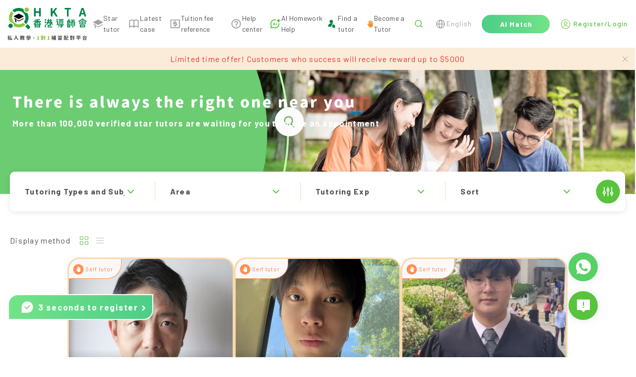

--- FILE ---
content_type: text/html; charset=utf-8
request_url: https://www.hkta.edu.hk/en/searchtutor/district/
body_size: 27860
content:
<!doctype html>
<html data-n-head-ssr lang="en" data-n-head="%7B%22lang%22:%7B%22ssr%22:%22en%22%7D%7D" class="html-container">
  <head>
    <meta data-n-head="ssr" charset="utf-8"><meta data-n-head="ssr" name="renderer" content="webkit"><meta data-n-head="ssr" content="香港" name="distribution"><meta data-n-head="ssr" content="ALL" name="WEBCRAWLERS"><meta data-n-head="ssr" content="ALL" name="SPIDERS"><meta data-n-head="ssr" content="7 DAYS" name="REVISIT-AFTER"><meta data-n-head="ssr" content="HKTA 香港導師會" name="copyright"><meta data-n-head="ssr" content="general" name="rating"><meta data-n-head="ssr" content="zh-hk"><meta data-n-head="ssr" content="IE=edge"><meta data-n-head="ssr" content="width=device-width, initial-scale=1.0" name="viewport"><meta data-n-head="ssr" content="https://www.hkta.edu.hk/images/hkta/logo-social-logo.png" name="twitter:image"><meta data-n-head="ssr" property="og:site_name" content="HKTA香港導師會"><meta data-n-head="ssr" property="og:image" content="https://www.hkta.edu.hk/images/hkta/logo-social-logo.png"><meta data-n-head="ssr" content="Find a Tutor for Free,Find a Tutor by yourself" name="keywords"><meta data-n-head="ssr" content="There are a large number of students/parents who are looking for high-quality private tutors. If you want to find a job &amp; case to help someone with tutoring, our platform has a large number of cases to choose from." name="description"><meta data-n-head="ssr" property="og:locale" content="zh_TW"><meta data-n-head="ssr" property="og:type" content="article"><meta data-n-head="ssr" property="og:title" content="Search Results for Private Tutors - Hong Kong Tutor Association"><meta data-n-head="ssr" property="og:description" content="There are a large number of students/parents who are looking for high-quality private tutors. If you want to find a job &amp; case to help someone with tutoring, our platform has a large number of cases to choose from."><meta data-n-head="ssr" property="og:url" content="/jobcase"><meta data-n-head="ssr" property="article:publisher" content="https://www.facebook.com/hkta.edu.hk/"><meta data-n-head="ssr" content="There are a large number of students/parents who are looking for high-quality private tutors. If you want to find a job &amp; case to help someone with tutoring, our platform has a large number of cases to choose from." name="twitter:description"><meta data-n-head="ssr" content="Search Results for Private Tutors - Hong Kong Tutor Association" name="twitter:title"><title>Search Results for Private Tutors - Hong Kong Tutor Association</title><link data-n-head="ssr" rel="icon" type="image/x-icon" href="/favicon.ico"><link data-n-head="ssr" rel="canonical" href="https://www.hkta.edu.hk/en/searchtutor/district/"><link data-n-head="ssr" ref="alternate" href="/searchtutor/district/" hreflang="x-default"><link data-n-head="ssr" ref="alternate" href="/searchtutor/district/" hreflang="zh-hk"><link data-n-head="ssr" ref="alternate" href="/zh-hans/searchtutor/district/" hreflang="zh-cn"><link data-n-head="ssr" ref="alternate" href="/en/searchtutor/district/" hreflang="en-hk"><link rel="preload" href="/js/client/b9e5709.js" as="script"><link rel="preload" href="/js/client/commons/app.f0898bb74950f15a38cd.js" as="script"><link rel="preload" href="/js/client/vendors/app.35a7cd55c625997c1057.css" as="style"><link rel="preload" href="/js/client/vendors/app.85c463b2fbde61b1d80b.js" as="script"><link rel="preload" href="/js/client/app.db50d67a3526c317e64f.css" as="style"><link rel="preload" href="/js/client/app.35e56cf754a355bf600b.js" as="script"><link rel="preload" href="/js/client/263.228f91d6fc2fdbdbc85a.css" as="style"><link rel="preload" href="/js/client/263.e287f175e7e8a13c6c58.js" as="script"><link rel="preload" href="/js/client/pages/searchtutor.b86eea61bd69744268ad.css" as="style"><link rel="preload" href="/js/client/pages/searchtutor.0cf6a6bc168245bf2c88.js" as="script"><link rel="preload" href="/js/client/0.164a3d0d6f09f5507f5e.css" as="style"><link rel="preload" href="/js/client/0.eec8428fa8e21f45f653.js" as="script"><link rel="preload" href="/js/client/1.22565be48c0bd23ebb80.js" as="script"><link rel="preload" href="/js/client/2.c002f5b40082c25c5c6a.css" as="style"><link rel="preload" href="/js/client/2.7efbfed5fb722ff361b4.js" as="script"><link rel="preload" href="/js/client/3.709fbb75daca02b8ebae.css" as="style"><link rel="preload" href="/js/client/3.c253fd1470d1a028e703.js" as="script"><link rel="preload" href="/js/client/267.fdb45959e63fdfa856e5.css" as="style"><link rel="preload" href="/js/client/267.9552b560b7c041a00be7.js" as="script"><link rel="stylesheet" href="/js/client/vendors/app.35a7cd55c625997c1057.css"><link rel="stylesheet" href="/js/client/app.db50d67a3526c317e64f.css"><link rel="stylesheet" href="/js/client/263.228f91d6fc2fdbdbc85a.css"><link rel="stylesheet" href="/js/client/pages/searchtutor.b86eea61bd69744268ad.css"><link rel="stylesheet" href="/js/client/0.164a3d0d6f09f5507f5e.css"><link rel="stylesheet" href="/js/client/2.c002f5b40082c25c5c6a.css"><link rel="stylesheet" href="/js/client/3.709fbb75daca02b8ebae.css"><link rel="stylesheet" href="/js/client/267.fdb45959e63fdfa856e5.css">
    <link rel="preconnect" href="https://fonts.googleapis.com">
    <link rel="preconnect" href="https://fonts.gstatic.com" crossorigin>
    <link href="https://fonts.googleapis.com/css2?family=Barlow:wght@400;500;700&family=DM+Sans:opsz@9..40&display=swap" rel="stylesheet">
<!--    <link href="/css/font/GenJyuuGothicP-Heavy/fonts.css" rel="preload" crossorigin as="style" onload="this.rel = 'stylesheet'">-->
    <link href="/css/font/gen-index/fonts.css" rel="preload" crossorigin as="style" onload='this.rel="stylesheet"'>
    <link href="/css/font/gen-other/fonts.css" rel="preload" crossorigin as="style" onload='this.rel="stylesheet"'>
<!--    <link href="/css/font/NotoSansSC-Regular/fonts.css"  rel="preload" crossorigin as="style" onload="this.rel = 'stylesheet'">-->
    <link href="/css/font/NotoSansSC-Regular-Index/fonts.css" rel="preload" crossorigin as="style" onload='this.rel="stylesheet"'>
    <link href="/css/font/NotoSansSC-Regular-Other/fonts.css" rel="preload" crossorigin as="style" onload='this.rel="stylesheet"'>
    <meta name="viewport" content="width=device-width,initial-scale=1,user-scalable=0">

    <!-- Global site tag (gtag.js) - Google Ads: 1063509359 -->
    <script defer src="https://www.googletagmanager.com/gtag/js?id=AW-1063509359"></script>
    <script>function gtag(){dataLayer.push(arguments)}(document.location.href.includes("uat")||document.cookie.includes("disableGTag"))&&(console.log("disable gtag"),window["ga-disable-AW-1063509359"]=!0),window.dataLayer=window.dataLayer||[],gtag("js",new Date),gtag("config","AW-1063509359")</script>
    <!-- END Global site tag (gtag.js) - Google Ads: 1063509359 -->

    <!-- Google AW -->
    <script>gtag("event","page_view",{send_to:"AW-1063509359",value:"replace with value",items:[{id:"replace with value",location_id:"replace with value",google_business_vertical:"education"},{id:"replace with value",google_business_vertical:"retail"}]})</script>
    <!-- END Google AW -->

    <!-- Google Tag Manager -->
    <script>!function(e,t,a,n,g){e[n]=e[n]||[],e[n].push({"gtm.start":(new Date).getTime(),event:"gtm.js"});var m=t.getElementsByTagName(a)[0],r=t.createElement(a);r.async=!0,r.src="https://www.googletagmanager.com/gtm.js?id=GTM-NC956N",m.parentNode.insertBefore(r,m)}(window,document,"script","dataLayer")</script>
    <!-- End Google Tag Manager -->

    <!-- Google tag (gtag.js) -->
    <script async src="https://www.googletagmanager.com/gtag/js?id=G-X7Q09HK1RC"></script>
    <script>function gtag(){dataLayer.push(arguments)}window.dataLayer=window.dataLayer||[],gtag("js",new Date),gtag("config","G-X7Q09HK1RC")</script>
  </head>
  <body>
    <!-- Google Tag Manager (noscript) -->
    <noscript><iframe src="https://www.googletagmanager.com/ns.html?id=GTM-NC956N" height="0" width="0" style="display:none;visibility:hidden"></iframe></noscript>
    <!-- End Google Tag Manager (noscript) -->
    <div data-server-rendered="true" id="__nuxt"><!----><div id="__layout"><div data-app="true" id="main" class="v-application v-application--is-ltr theme--light" data-v-712169b0><div class="v-application--wrap"><header data-v-712169b0><div class="max-md:hidden" style="height:90px;" data-v-712169b0></div> <div class="md:fixed md:top-0 md:left-0 md:z-[99] bottom-header-wrap" data-v-712169b0><div class="bottom-header" data-v-712169b0><div class="bottom-header-left" style="max-width:1160px;" data-v-712169b0><a href="/en" class="max-md:flex-fill max-md:mr-3" data-v-712169b0><svg xmlns="http://www.w3.org/2000/svg" width="160" height="66" viewBox="0 0 1601 660" fill="none" data-v-712169b0><path fill="#000" fill-rule="evenodd" d="m224 234-89-46c-7-3-7-13 0-16l89-46h8l90 46c6 3 6 13 0 16l-90 46h-8ZM322 218l-90 46h-8l-35-18v15l35 18c3 2 6 2 8 0l90-45c6-4 6-12 0-16ZM149 226l-14-8h-1c-6 4-6 12 1 16l14 7v-15ZM158 213v82l11-1 11 13v-83l-22-11Z" clip-rule="evenodd"></path> <path fill="#8CC540" d="M359 13a44 44 0 1 0 62 62 44 44 0 0 0-62-62Z"></path> <path fill="#00854A" d="M35 337a44 44 0 1 0 62 62 44 44 0 0 0-62-62Z"></path> <path fill="#8CC540" d="M316 312a138 138 0 0 1-194-193L80 77c-56 64-63 155-23 226a65 65 0 0 1 74 74c71 41 163 33 227-23l-42-42Z"></path> <path fill="#00854A" d="M404 336a221 221 0 0 1-46 46l50 50c7 7 18 7 24 0l22-22c7-6 7-17 0-24l-50-50ZM344 90a65 65 0 0 1-19-55C254-5 163 2 99 58l42 42a138 138 0 0 1 193 194l42 42c56-64 64-156 23-227-19 3-40-4-55-19ZM550 184c-4 0-7-1-10-4-3-2-4-6-4-9V23c0-3 1-7 4-9 3-3 6-4 10-4h7c4 0 7 1 10 4 3 2 4 6 4 9v54l2 1h62l2-1V23c0-3 1-7 4-9 3-3 6-4 10-4h7c4 0 7 1 10 4 2 2 4 6 4 9v148c0 3-2 7-4 9-3 3-6 4-10 4h-7c-4 0-7-1-10-4-3-2-4-6-4-9v-60c0-2-1-2-2-2h-62c-1 0-2 0-2 2v60c0 3-1 7-4 9-3 3-6 4-10 4h-7ZM888 184c-4 0-7-1-10-4-3-2-4-6-4-9V23c0-3 1-7 4-9 3-3 6-4 10-4h7c4 0 7 1 10 4 3 2 4 6 4 9v62h1l49-65c6-7 13-10 22-10h12l6 3v4l-1 3-44 57v3l54 93 2 4-1 3c-2 3-4 4-7 4h-11a23 23 0 0 1-21-11l-37-65c-1-1-1-2-2-1l-21 27-1 3v34c0 3-1 7-4 9-3 3-6 4-10 4h-7ZM1213 184c-4 0-7-1-9-4-3-2-4-6-4-9V41c0-2-1-2-2-2h-34c-4 0-7-2-9-4-3-3-4-6-4-10v-2c0-3 1-7 4-9 2-3 5-4 9-4h106c4 0 7 1 10 4 3 2 4 6 4 9v2c0 4-1 7-4 10-3 2-6 4-10 4h-34c-1 0-2 0-2 2v130c0 3-1 7-3 9-3 3-6 4-10 4h-8ZM1568 184c-4 0-8-1-11-3-3-3-5-6-6-10l-8-30c-1-1-1-2-3-2h-53l-2 2-8 30a18 18 0 0 1-17 13h-9c-3 0-6-1-8-4l-1-5v-4l48-148a18 18 0 0 1 17-13h14c4 0 8 1 11 3 4 3 6 6 7 10l48 148v4c0 2 0 3-2 5-2 3-4 4-7 4h-10Zm-74-73v1h40v-1l-5-18a1352 1352 0 0 1-16-56l-15 56-4 18ZM782 252a16 16 0 1 1-32 0 16 16 0 0 1 32 0ZM782 301a16 16 0 1 1-32 0 16 16 0 0 1 32 0ZM896 276h-93a10 10 0 0 1 0-19h93a10 10 0 0 1 0 19ZM871 339h-30a8 8 0 0 1 0-16h30a8 8 0 0 1 0 16Z"></path> <path fill="#00854A" d="M863 361v-30a8 8 0 0 1 17 0v30a8 8 0 1 1-17 0ZM812 395v-34a8 8 0 0 1 16 0v34a8 8 0 0 1-16 0Z"></path> <path fill="#00854A" d="M871 369h-51a8 8 0 0 1 0-17h51a8 8 0 0 1 0 17ZM899 403h-79a8 8 0 0 1 0-17h79a8 8 0 0 1 0 17ZM818 296v-60a10 10 0 0 1 19 0v60a10 10 0 1 1-19 0Z"></path> <path fill="#00854A" d="m788 330 33-33a10 10 0 1 1 13 14l-33 33a10 10 0 1 1-13-14ZM756 397v-47a10 10 0 0 1 19 0v47a10 10 0 0 1-19 0ZM911 330l-33-33a10 10 0 1 0-13 14l33 33a10 10 0 1 0 13-14Z"></path> <path fill="#00854A" d="M862 296v-60a10 10 0 0 1 19 0v60a10 10 0 1 1-19 0Z"></path> <path fill="#00854A" d="M901 309H798a10 10 0 0 1 0-19h103a10 10 0 0 1 0 19ZM1018 249a16 16 0 1 1-32 0 16 16 0 0 1 32 0ZM1069 237a10 10 0 1 1-20 0 10 10 0 0 1 20 0ZM1117 237a10 10 0 1 1-21 0 10 10 0 0 1 21 0ZM1035 394a9 9 0 1 1-18 0 9 9 0 0 1 18 0ZM1014 291h-25a8 8 0 1 1 0-17h25a8 8 0 0 1 0 17ZM1058 267l23-22a8 8 0 0 1 11 12l-10 10M1132 351H998a8 8 0 1 1 0-16h134a8 8 0 1 1 0 16ZM1123 375h-99a7 7 0 1 1 0-15h99a7 7 0 1 1 0 15Z"></path> <path fill="#00854A" d="M1130 256h-95a7 7 0 1 1 0-14h95a7 7 0 1 1 0 14ZM1003 335v-51a10 10 0 0 1 19 0v51a10 10 0 0 1-19 0ZM1082 396v-49a10 10 0 0 1 20 0v49c0 5-5 7-10 7s-10-2-10-7Z"></path> <path fill="#00854A" d="M1062 389h33a7 7 0 1 1 0 14h-33a7 7 0 1 1 0-14ZM1070 282h26a5 5 0 1 1 0 9h-26a5 5 0 1 1 0-9ZM1070 300h26a5 5 0 1 1 0 9h-26a5 5 0 1 1 0-9Z"></path> <path fill="#00854A" d="M1120 265h-75c-3 0-5 2-5 5v51c0 3 2 5 5 5h75c3 0 6-2 6-5v-51c0-3-3-5-6-5Zm-11 52h-53v-43h53v43ZM1207 393V275a10 10 0 0 1 20 0v118a10 10 0 1 1-20 0Z"></path> <path fill="#00854A" d="M1219 265h35a10 10 0 0 1 0 19h-35a10 10 0 0 1 0-19ZM1280 247h78a10 10 0 0 1 0 19h-78a10 10 0 0 1 0-19ZM1286 282h67a10 10 0 0 1 0 19h-67a10 10 0 1 1 0-19Z"></path> <path fill="#00854A" d="m1210 267 29-28a10 10 0 1 1 14 13l-29 29a10 10 0 1 1-14-14ZM1219 305h35a10 10 0 0 1 0 19h-35a10 10 0 0 1 0-19ZM1219 339h35a10 10 0 0 1 0 20h-35a10 10 0 0 1 0-20ZM1219 383h35a10 10 0 0 1 0 20h-35a10 10 0 0 1 0-20Z"></path> <path fill="#00854A" d="M1244 315v-40a10 10 0 0 1 20 0v40a10 10 0 0 1-20 0ZM1244 393v-44a10 10 0 0 1 20 0v44a10 10 0 0 1-20 0ZM1277 369v-77a10 10 0 0 1 19 0v77a10 10 0 0 1-19 0ZM1343 369v-77a10 10 0 0 1 20 0v77a10 10 0 0 1-20 0ZM1310 402V263a10 10 0 0 1 19 0v139a10 10 0 0 1-19 0ZM1439 270l70-42a10 10 0 1 1 10 17l-70 41a10 10 0 1 1-10-16Z"></path> <path fill="#00854A" d="m1590 270-70-42a10 10 0 1 0-10 17l70 41a10 10 0 1 0 10-16ZM1528 279h-27a7 7 0 1 1 0-14h27a7 7 0 1 1 0 14ZM1562 330v-35a7 7 0 0 1 15 0v35a7 7 0 1 1-15 0ZM1452 330v-35a7 7 0 0 1 14 0v35a7 7 0 1 1-14 0ZM1507 330v-35a7 7 0 0 1 15 0v35a7 7 0 1 1-15 0ZM1461 393v-35a10 10 0 0 1 20 0v35a10 10 0 0 1-20 0Z"></path> <path fill="#00854A" d="M1472 348h85a6 6 0 1 1 0 12h-85a6 6 0 0 1 0-12ZM1460 288h109a6 6 0 1 1 0 11h-109a6 6 0 0 1 0-11ZM1460 325h109a6 6 0 1 1 0 12h-109a6 6 0 0 1 0-12ZM1472 391h85a6 6 0 0 1 0 12h-85a6 6 0 0 1 0-12ZM1478 371h75a5 5 0 1 1 0 9h-75a5 5 0 1 1 0-9Z"></path> <path fill="#00854A" d="M1548 393v-35a10 10 0 0 1 19 0v35a10 10 0 0 1-19 0ZM1491 312a6 6 0 1 1-12 0 6 6 0 0 1 12 0ZM1548 312a6 6 0 1 1-12 0 6 6 0 0 1 12 0ZM535 326l44-44a10 10 0 1 1 14 13l-44 44a10 10 0 1 1-14-13ZM671 326l-45-46a10 10 0 1 0-14 14l46 45a10 10 0 1 0 13-13Z"></path> <path fill="#00854A" d="M593 318v-61a10 10 0 0 1 20 0v61a10 10 0 0 1-20 0Z"></path> <path fill="#00854A" d="M674 295H532a10 10 0 0 1 0-19h142a10 10 0 0 1 0 19ZM653 256l-98 11a10 10 0 0 1-2-19l98-11a10 10 0 0 1 2 19ZM547 393v-53a10 10 0 0 1 20 0v53a10 10 0 0 1-20 0Z"></path> <path fill="#00854A" d="M557 331h94a8 8 0 1 1 0 16h-94a8 8 0 1 1 0-16ZM557 387h94a8 8 0 0 1 0 16h-94a8 8 0 0 1 0-16Z"></path> <path fill="#00854A" d="M639 393v-53a10 10 0 0 1 20 0v53a10 10 0 0 1-20 0Z"></path> <path fill="#00854A" d="M566 360h74a7 7 0 1 1 0 14h-74a7 7 0 0 1 0-14Z"></path> <path fill="#595757" d="m45 619 2 4-1 5-2 1-3 2c-2 0-3-1-3-2a214 214 0 0 1-4-4v29l-1 4-4 1h-3l-4-1-2-4v-27l-8 15-3 1-3-2a227 227 0 0 0-3-8v-1l2-4a109 109 0 0 0 12-20l-1-1h-6l-4-1-2-4v-3l2-4 4-1h9l1-1v-9h-1l-6 1h-1l-4-1a8 8 0 0 1-3-4v-2l1-2c0-2 1-2 3-3a163 163 0 0 0 28-7l2 1 4 2 3 2 1 3-1 1-2 3-9 2-1 1v12l1 1h7l4 1c2 1 2 3 2 4v3c0 1 0 3-2 4l-4 1h-7l-1 1h1l10 11Zm53 30v1l-1 4-4 2-5 2h-1l-3-1-2-3v-3h-1l-33 5h-1l-4-1-2-4-1-4v-1l1-3 3-2a17 17 0 0 0 3-1h1a464 464 0 0 0 13-71 5 5 0 0 1 4-1l5 1c2 0 3 0 4 2l1 3v1a548 548 0 0 1-11 64 315 315 0 0 1 15-2 252 252 0 0 0-5-16 5 5 0 0 1 4-5l3-1h2a6 6 0 0 1 5 4c5 11 8 21 10 30Zm67-79 1-4 5-2h5a5 5 0 0 1 5 6v1a159 159 0 0 0 3 18 121 121 0 0 0 8 23l7 12a72 72 0 0 0 20 17l2 3v1l-1 3-4 4-4 2h-4a79 79 0 0 1-34-44c-6 18-16 33-30 43l-4 1h-1l-4-2-4-4-1-3 1-3a80 80 0 0 0 21-22 92 92 0 0 0 13-50Zm162 27-1-1h-6l-1 1a120 120 0 0 0 5 16l3-16Zm-38 9h2l2 1 2 1a93 93 0 0 0 4-5l-1-1h-8l-1 1a118 118 0 0 1-2 3h2Zm-8-21-1 1v3l1 1 1-1a58 58 0 0 0 3-4h-4Zm66 6-1 4-4 1v1c-2 14-5 25-10 34v1c4 5 7 9 12 12l2 3v1l-1 3-3 4-4 2h-1l-3-1-11-10h-1c-4 4-8 8-14 11a5 5 0 0 1-4 1l-4-3-2-4a5 5 0 0 1-1-4l3-3c6-3 11-7 14-12l1-1a136 136 0 0 1-6-16l-3 2-4-1-3-3h-1a108 108 0 0 1-13 14h6l5-1 4 2 2 4a6 6 0 0 1-6 7 731 731 0 0 1-11 1v6l-1 8-4 4-9 1h-1l-4-1-3-4v-5l4-2h4v-6h-12l-4-1-2-4v-2l1-3c1-2 2-2 4-2a1324 1324 0 0 0 13-2v-3l1-2 3-1 1-1 3-2v-1h-4l-1 1-9 6a6 6 0 0 1-4 1l-4-3-2-2a4 4 0 0 1-1-4l2-3a72 72 0 0 0 6-4v-2l3-1h2a61 61 0 0 0 3-3v-1h-11l-4-1-2-4v-1l2-4c1-2 2-2 4-2h7l1-1v-3l-1-1h-4l-4-2-2-4 2-4c1-2 2-2 4-2h4l1-1v-2l1-4 4-2h2l4 2 2 4v2l1 1h1c2 0 3 0 5 2l1 4h1l3-7a7 7 0 0 1 6-4l2 1h2l3 3a5 5 0 0 1 0 4 113 113 0 0 1-7 14l3 1 1 3v2h1l7-26 2-4a6 6 0 0 1 5-1l3 1a6 6 0 0 1 5 6 251 251 0 0 1-2 11h19l4 1 1 4v3Zm86-17 1 2-1 3-3 1-4-1h-1l-3 2-3 1-1-1-4-1-1-3 2-2 2-1v-1l-2-2 1-3 3-1h4l1 1h1c1-2 3-2 5-2h2l2 2v3l-1 1v2Zm7 40 1-1 4 2 2 2 1 3c0 2 0 3-2 4a205 205 0 0 1-9 6h26l4 2 2 4-2 4-4 2h-30l-1 1v3l-1 8-5 4-12 2-4-2c-2-1-3-2-3-4a19 19 0 0 1-1-3l1-2 3-1h6l1-1 1-1v-3l-1-1h-30l-4-2-2-4 2-4 4-2h31l1-2 2-2h4l3-2h-24l-3-2-2-3 2-4 3-1h36Zm-38-16-1 1v1l1 1h15v-1a297 297 0 0 0-4-4l-1 2h-10Zm61 2v1h1l4 1 2 4v11l-2 4-4 1h-3l-4-1-2-4v-6h-60l-1 1v5l-1 4-4 1h-3l-4-1-1-4v-11l1-4 4-1h1l1-1-1-25 1-4a4 4 0 0 1 4-1h2a229 229 0 0 0 11-4l2 1 3 2 1 2v1l-2 3a142 142 0 0 1-9 3l1 1h7l3 1 2 3-2 3-3 1h-7v2l1 1h7l3 1 1 2a40 40 0 0 0 4-2v-1l-2-2 1-3 4-1h3l1 1h1c2-2 3-2 5-2h3a4 4 0 0 1 2 3l-1 2-1 1v1l1 1 1 3-1 3-3 1h-1a6 6 0 0 1-4-2h-1a58 58 0 0 1-6 4v1h29l1-1v-1l-1-1h-5l-4-1-1-3 1-3 4-1h6l1-1v-1l-1-1h-6l-3-1-2-3 2-3 3-1h7v-3h-8l-3-1-1-3 1-3 3-2h17l4 2 1 4-1 27Zm75 20c-2 2-5 3-8 3s-5-1-7-3-3-5-3-8 1-5 3-8c2-2 4-3 7-3s6 1 8 3c2 3 3 5 3 8s-1 6-3 8Zm426-12h-6v5h5l1-1v-4Zm-6 20v1h5l1-1v-3l-1-1h-5v4Zm-20 0v1h5l1-1v-3l-1-1h-5v4Zm6-20h-6v5h5l1-1v-4Zm36-23-2 4-4 2h-16v5h14l4 1 2 4v45l-1 7-3 4-6 2h-1l-4-1-3-4v-5l3-2 1-1v-5l-1-1h-5v13l-2 4-4 2h-2l-4-2c-2-1-2-2-2-4v-12l-1-1h-5v14l-2 4-4 1h-2l-4-1-2-4v-42a190 190 0 0 1-4 6v1l2 4-2 5h-1l-3 2a379 379 0 0 1-5-5v29l-2 4-4 1h-2l-4-1-2-4v-24l-1 1a4179 4179 0 0 1-5 3l-3-3-1-3a8 8 0 0 1-1-4l2-4a77 77 0 0 0 16-24v-1h-12l-4-1-1-4v-2l1-4 4-2h5v-11l2-4c1-2 2-2 4-2h2l4 2 1 4v11h2l3 1 2 1 2 3 1 2-1 2-7 16v2l1 1h1l2-3 3-2 2-1 2 1 1 1v-5l2-4 4-1h13l1-1v-4h-17l-4-2-2-4v-1l2-4 4-2h16l1-1v-6c0-2 0-3 2-4 1-2 2-2 4-2h2c1 0 3 0 4 2l2 4v7h8l-3-3-2-4 2-3 4-2 4 1 4 3 2 4c0 1 0 3-2 4h1l3 1 1 3v3Zm97 46h1v-2l-1-1h-38l-1 1v2h39Zm-39 14 1 1h38l1-1v-2l-1-1h-38l-1 1v2Zm0-46-1 2-2 2h5l2-1v-22h-16l4 2 2 4v1l-1 3-3 4 3-1h4l2 4 1 2Zm16 9v1h6l3 2v4l-1 1v1h25l4 2 2 4v31l-2 4-4 2h-6l-2-1-1-2-1-1h-38l-1 1-1 2-2 1h-5l-5-2-1-4v-31l1-4 5-2h17l1-1a87 87 0 0 0 1-4h-1l-6 1-4-1-3-4a271 271 0 0 0-3-4 375 375 0 0 1-16 5l-3-3v-1l-1-2 1-2a407 407 0 0 0 14-7l-7-5-3-3v-1c0-2 1-3 2-3l1-2h-1a6 6 0 0 1-4-10l4-1h30l4 1 2 4v28l-1 6Zm24-17a4 4 0 0 1 4 0l2 3 1 2-1 3-3 2-2 1-1 1h1a203 203 0 0 0 8-1v-22h-14l3 2 2 4h1l-2 4-1 1v1l2-1Zm17-22 4 1 1 4v27l-1 7c0 2-2 3-3 4l-10 1-5-1-2-4-2-4-1-1a358 358 0 0 1-14 4c-2-1-3-2-3-4l-1-2 1-2 3-3a264 264 0 0 0 9-3l-5-4-3-4v-1l1-3 1-1-4-2-2-4 2-4 4-1h30Zm65 18 1-1v-5h-3v5l1 1h1Zm-12 54 1 1h19l1-1v-3l-1-1h-19l-1 1v3Zm3-42h-3v20h1c2-3 2-7 2-12v-8Zm17 23h-2c-3 0-4-1-5-2l-1-7v-14h-2v8l-2 12-3 2h-1l-3-1-1 1v5l1 1h19l1-1v-4h-1Zm1-7v-16h-3v16h3Zm-27-34-4-2-2-4v-1l2-4 4-2h35l4 2 1 4v1l-1 4-4 2h-7v5l1 1h4l4 1 2 5v59l-2 4-4 1h-2l-3-1-1-3h-20l-1 1-1 3-4 2-4-2-1-4v-60l1-5 4-1h5l1-1v-5h-7Zm62 64h9l3-2 1-8 2-3h3l3 1 4 3 1 4v1c-1 6-3 11-5 13-2 3-6 4-11 4h-12c-6 0-11-1-13-4-2-2-3-7-3-14v-35l1-4c2-2 3-2 5-2h20l1-1v-14l-1-1h-21c-2 0-3 0-4-2l-2-4v-2l2-4 4-2h30l4 2 2 4v38l-2 4-4 2h-3l-4-2-1-4h-13v27l1 4 3 1Zm92-37-3-2a5 5 0 0 1 0-4 166 166 0 0 0 0-5h-13l2 5v4l-3 2h17Zm-22-26h-1l-5 3h5l1-1v-2Zm75 7 4 2c2 1 2 2 2 4v2c0 1 0 3-2 4l-4 2h-3v41l-1 8-4 5-12 2-4-1c-2-1-3-2-3-4a58 58 0 0 0-2-4l1-2 3-2h8v-17h-1l-6 2-1 1-3-1-2-3-3-12-1-2 1-2c0-2 2-3 3-3h1l2-1 3 1 3 3 4 13v-22h-15l-3-2-2-4h-9l3 2v3a156 156 0 0 1-3 6l4 2 2 4-2 4c-1 2-2 2-4 2h-9v5h8l4 1 2 4-2 5-4 1h-8v4l12-1h1l3 1 2 4v1l-2 5-4 2-38 3-4-1-2-4v-2l1-4 4-2a2183 2183 0 0 0 13-2v-3l-1-1h-8l-4-1-1-5 1-4 4-1h8l1-1v-3l-1-1h-9c-2 0-3 0-4-2l-2-4 2-4 4-2h1l-2-4v-4l3-3h-6l-4-2-1-4v-2l1-3 3-1 1-1-4-8a5 5 0 0 1 0-4l3-3 2-1 2 1 4 2a81 81 0 0 0 1 3v-3l2-4 4-1 4 1 1 4v13l1 1h1l1-1v-13l2-4a6 6 0 0 1 8 0l2 4v6l2-5 3-4a6 6 0 0 1 5 0l1 1c2 0 3 1 3 2v4l-3 5a7 7 0 0 1-9 3l-2-1v3h9l3 1 1 3h18l1-1v-17l2-4 4-2h2l4 2c2 1 2 2 2 4v17l1 1h2Zm124 24 4 1 2 4v4l-2 4-4 1h-32l-1 1v26c0 1 0 3-2 4l-4 1h-3l-4-1-2-4v-26l-1-1h-31l-5-1-1-4v-4l1-4 5-1h31l1-1v-26l-1-1h-26l-4-2-2-4v-3l2-4 4-2h69l4 2 2 4v3l-2 4-4 2h-26l-1 1v26l1 1h32Zm-73-17v-4l3-3h2a7 7 0 0 1 5 0l3 3a78 78 0 0 1 4 10l-1 3c0 2-2 2-3 3l-3 1h-2l-3-1c-1 0-2-1-2-3l-3-9Zm62 9c0 2-2 3-3 3a8 8 0 0 1-5 1l-2-1-3-2a5 5 0 0 1 0-5l3-9 3-3 3-1h2l4 1 3 3 1 2-1 2-5 9Zm114 24v-1h-37l-1 1v12l1 1h37v-13Zm-47 30-4-1-2-4v-34l2-4 4-2h57l4 2 2 4v34l-2 4-4 1h-6l-3-1-1-2h-38l-1 2-2 1h-6Zm42-73-2-3 2-4 2-2 5-1c2 0 3 0 5 2l19 19a5 5 0 0 1 1 5l-2 4-4 2a5 5 0 0 1-4 1l-4-2-2-3-1-1-66 3-4-2-2-4v-3l1-4 4-2a586 586 0 0 0 10 0l12-22c0-2 1-3 3-3a6 6 0 0 1 4-1l6 2a5 5 0 0 1 3 5v2a215 215 0 0 1-10 16 1460 1460 0 0 1 27-1l-3-3Z"></path> <path fill="#8CC540" d="m600 650-5-2-1-4v-3l1-4 5-1h9l1-1v-41l-1-1h-8l-4-1-1-4 1-4 4-3 8-3c4-2 8-2 11-2h2l4 1 1 4v54l1 1h7l4 1 2 4v3l-2 4-4 2h-35Zm110-42-3-2a5 5 0 0 1 0-4 148 148 0 0 0 1-5h-14l2 5v4l-3 2h17Zm-22-26-6 3h6v-3Zm75 7 5 2 1 4v2l-1 4-5 2h-3v41l-1 8-4 5-12 2-4-1c-2-1-3-2-3-4l-1-3-1-1 1-2 3-2h8v-17l-7 2-1 1-3-1-2-3-3-12-1-2 1-2 3-3h1l2-1 3 1 3 3 4 13v-22h-14l-4-2-2-4h-9c2 0 2 1 3 2v3a157 157 0 0 1-2 6l3 2 2 4-2 4c-1 2-2 2-4 2h-9v5h8l5 1 1 4-1 5-5 1h-8v4l12-1h1l3 1 2 4v1l-1 5-5 2-37 3h-1l-4-1-2-4v-2l1-4 4-2a2212 2212 0 0 0 13-2v-4h-8l-5-1-1-5 1-4 5-1h8v-5h-10c-1 0-3 0-4-2l-1-4 1-4 4-2h1l-1-4-1-2 1-2c0-2 1-2 2-3h-5l-5-2-1-4v-2l1-3 3-1 1-1-3-8a5 5 0 0 1-1-4l3-3 3-1 1 1 4 2a93 93 0 0 0 1 3v-3l2-4 4-1 4 1 2 4v14h2v-14l2-4a6 6 0 0 1 8 0l2 4v6l2-5 3-4a6 6 0 0 1 5 0l1 1c2 0 3 1 3 2l1 2-1 2a651 651 0 0 1-7 8h-5l-2-1v3h10l2 1 1 3h19v-18l2-4 4-2h2l5 2 1 4v17l1 1h2Zm47 61-4-2-1-4v-3l1-4 4-1h10v-43h-8l-4-1-1-4 1-4 4-3 8-3c4-2 8-2 11-2h1l4 1c2 1 2 3 2 4v54l1 1h7l4 1 2 4v3l-2 4-4 2h-36Z"></path></svg></a> <div class="greater-than-sm menu-bar-wrap gap-1" style="max-width:949px;" data-v-712169b0><a href="/en/searchtutor" class="d-flex items-center gap-[5px]" data-v-712169b0 data-v-712169b0><img src="/svg/MenuBarListIcon/starTutor.svg" alt="icon" width="21" height="19" class="grayscale" style="transition:.2s ease-in-out;" data-v-712169b0> <div class="text-sm font-normal leading-[22px] tracking-wide" style="transition:.2s ease-in-out;color:#4D4D4D;" data-v-712169b0>Star tutor</div></a><a href="/en/jobcase" class="d-flex items-center gap-[5px]" data-v-712169b0 data-v-712169b0><img src="/svg/MenuBarListIcon/jobCase.svg" alt="icon" width="24" height="24" class="grayscale" style="transition:.2s ease-in-out;" data-v-712169b0> <div class="text-sm font-normal leading-[22px] tracking-wide" style="transition:.2s ease-in-out;color:#4D4D4D;" data-v-712169b0>Latest case</div></a><a href="/en/content/fee" class="d-flex items-center gap-[5px]" data-v-712169b0 data-v-712169b0><img src="/svg/MenuBarListIcon/fee.svg" alt="icon" width="24" height="24" class="grayscale" style="transition:.2s ease-in-out;" data-v-712169b0> <div class="text-sm font-normal leading-[22px] tracking-wide" style="transition:.2s ease-in-out;color:#4D4D4D;" data-v-712169b0>Tuition fee reference</div></a><a href="/en/content/faq" class="d-flex items-center gap-[5px]" data-v-712169b0 data-v-712169b0><img src="/svg/MenuBarListIcon/helpCenter.svg" alt="icon" width="24" height="24" class="grayscale" style="transition:.2s ease-in-out;" data-v-712169b0> <div class="text-sm font-normal leading-[22px] tracking-wide" style="transition:.2s ease-in-out;color:#4D4D4D;" data-v-712169b0>Help center</div></a><a href="/en/aihomework" class="d-flex items-center gap-[5px]" data-v-712169b0 data-v-712169b0><img src="/svg/MenuBarListIcon/aiHomework.svg" alt="icon" width="24" height="24" style="transition:.2s ease-in-out;" data-v-712169b0> <div class="text-sm font-normal leading-[22px] tracking-wide" style="transition:.2s ease-in-out;color:#4D4D4D;" data-v-712169b0>AI Homework Help</div></a><a href="/en/parent/aipublish" class="d-flex items-center gap-[5px]" data-v-712169b0 data-v-712169b0><img src="/svg/MenuBarListIcon/search-tutor-green.svg" alt="icon" width="25" height="25" style="transition:.2s ease-in-out;" data-v-712169b0> <div class="text-sm font-normal leading-[22px] tracking-wide" style="transition:.2s ease-in-out;color:#4D4D4D;" data-v-712169b0>Find a tutor</div></a><a href="/en/becometutor" class="d-flex items-center gap-[5px]" data-v-712169b0 data-v-712169b0><img src="/svg/MenuBarListIcon/becomeTutor.svg" alt="icon" width="16" height="16" style="transition:.2s ease-in-out;" data-v-712169b0> <div class="text-sm font-normal leading-[22px] tracking-wide" style="transition:.2s ease-in-out;color:#4D4D4D;" data-v-712169b0>Become a Tutor</div></a></div></div> <div class="self-stretch greater-than-sm bottom-header-right-wrap" data-v-712169b0><div class="complexSearchBox" data-v-2eb551b8 data-v-712169b0><div style="display:none;" data-v-2eb551b8 data-v-2eb551b8><div width="w-full" class="v-menu" data-v-2eb551b8><div class="v-input pa-0 v-textarea v-input--hide-details theme--light v-text-field v-text-field--enclosed v-text-field--outlined v-text-field--placeholder" data-v-2eb551b8><div class="v-input__control"><div class="v-input__slot" style="height:42px;"><div class="v-input__prepend-inner"><div class="v-input__icon v-input__icon--prepend-inner"><i aria-hidden="true" class="v-icon notranslate iconfont icon iconfont icon-Search theme--light"></i></div></div><fieldset aria-hidden="true"><legend style="width:0px;"><span class="notranslate">&#8203;</span></legend></fieldset><div class="v-text-field__slot"><textarea role="button" aria-haspopup="true" aria-expanded="false" autofocus="autofocus" id="input-222314952" placeholder="Please enter a keyword search Tutor/Case" rows="1"></textarea></div></div></div></div><!----></div></div> <img alt src="/svg/complexSearch.svg" width="24" height="24" class="md:hidden cursor-pointer" style="display:;" data-v-2eb551b8> <div class="cursor-pointer px-[10px] py-2 rounded-[6px] bg-[#F5F6F9] hidden md:flex items-center gap-1" style="display:;" data-v-2eb551b8><img alt src="/svg/complexSearch-gray.svg" width="24" height="24" data-v-2eb551b8> <div class="text-[#4D4D4D] text-xs leading-[16px] tracking-[0.36px]" data-v-2eb551b8>搜索</div></div> <div class="v-dialog__container" data-v-2eb551b8><!----></div></div> <div class="v-menu !block" data-v-712169b0><div aria-haspopup="true" aria-expanded="false" class="mr-5 self-stretch d-flex items-center gap-1 grayscale" style="transition:0.8s ease-in-out;" data-v-712169b0><img src="/svg/ditu.svg" width="24" height="24" alt="lang" class="cursor-pointer" data-v-712169b0> <div class="w-fit text-[#58C33C] text-[14px] leading-[22px]" data-v-712169b0>English</div></div><div data-v-712169b0="" role="menu" class="v-menu__content theme--light rounded-[10px] " style="max-height:auto;min-width:0px;max-width:auto;top:12px;left:0px;transform-origin:top left;z-index:0;display:none;"> <div value="en" class="v-list !py-0 v-sheet theme--light" data-v-712169b0><div role="listbox" class="v-item-group theme--light v-list-item-group" data-v-712169b0><a href="/searchtutor/district/" data-v-712169b0><div tabindex="0" role="option" aria-selected="false" class="v-list-item v-list-item--link theme--light" data-v-712169b0><div class="v-list-item__content" data-v-712169b0><div class="text-[#989898] text-sm leading-[22px]" data-v-712169b0>中文(繁體)</div></div></div></a><a href="/zh-hans/searchtutor/district/" data-v-712169b0><div tabindex="0" role="option" aria-selected="false" class="v-list-item v-list-item--link theme--light" data-v-712169b0><div class="v-list-item__content" data-v-712169b0><div class="text-[#989898] text-sm leading-[22px]" data-v-712169b0>中文(简体)</div></div></div></a><a href="/en/searchtutor/district/" data-v-712169b0><div tabindex="0" role="option" aria-selected="true" class="v-list-item !bg-[#ECF2F2] !text-transparent v-list-item--active v-list-item--link theme--light" data-v-712169b0><div class="v-list-item__content" data-v-712169b0><div class="text-[#989898] text-sm leading-[22px]" data-v-712169b0>English</div></div></div></a></div></div></div></div> <!----> <!----> <button type="button" id="aiTutorials" class="mr-5 right-btn aiTutorials v-btn v-btn--has-bg v-btn--rounded theme--dark v-size--x-large" style="background-image:linear-gradient(to right, #4DCD88 , #73E388);" data-v-712169b0><span class="v-btn__content">
            AI Match
          </span></button> <div class="client-only-placeholder" data-v-712169b0><div class="w-[96px]" data-v-712169b0></div></div></div> <div class="right-icon-wrap less-than-sm" data-v-712169b0><div class="complexSearchBox" data-v-2eb551b8 data-v-712169b0><div style="display:none;" data-v-2eb551b8 data-v-2eb551b8><div width="w-full" class="v-menu" data-v-2eb551b8><div class="v-input pa-0 v-textarea v-input--hide-details theme--light v-text-field v-text-field--enclosed v-text-field--outlined v-text-field--placeholder" data-v-2eb551b8><div class="v-input__control"><div class="v-input__slot" style="height:42px;"><div class="v-input__prepend-inner"><div class="v-input__icon v-input__icon--prepend-inner"><i aria-hidden="true" class="v-icon notranslate iconfont icon iconfont icon-Search theme--light"></i></div></div><fieldset aria-hidden="true"><legend style="width:0px;"><span class="notranslate">&#8203;</span></legend></fieldset><div class="v-text-field__slot"><textarea role="button" aria-haspopup="true" aria-expanded="false" autofocus="autofocus" id="input-222314967" placeholder="Please enter a keyword search Tutor/Case" rows="1"></textarea></div></div></div></div><!----></div></div> <img alt src="/svg/complexSearch.svg" width="24" height="24" class="md:hidden cursor-pointer" style="display:;" data-v-2eb551b8> <div class="cursor-pointer px-[10px] py-2 rounded-[6px] bg-[#F5F6F9] hidden md:flex items-center gap-1" style="display:;" data-v-2eb551b8><img alt src="/svg/complexSearch-gray.svg" width="24" height="24" data-v-2eb551b8> <div class="text-[#4D4D4D] text-xs leading-[16px] tracking-[0.36px]" data-v-2eb551b8>搜索</div></div> <div class="v-dialog__container" data-v-2eb551b8><!----></div></div> <div class="cursor-pointer bg-[#F5F6F9] p-2 rounded-[6px] myFlex justify-center items-center" data-v-712169b0><img alt="" src="/svg/dropdown.svg" width="24" height="24" data-v-712169b0></div></div></div></div></header> <aside class="max-md:!hidden !z-[100] !h-screen rounded-l-[50px] bg-white drawer-menu-bar-mobile v-navigation-drawer v-navigation-drawer--close v-navigation-drawer--fixed v-navigation-drawer--is-mobile v-navigation-drawer--right v-navigation-drawer--temporary theme--light" style="height:100%;top:0px;transform:translateX(100%);width:256px;" data-v-712169b0><div class="v-navigation-drawer__content"><div class="h-full pt-4 pb-[40px] myFlex flex-col" data-v-712169b0><div class="mr-6 mb-[18px] myFlex justify-end" data-v-712169b0><div class="items-center justify-center" style="display:flex;width:24px;height:24px;" data-v-3f2dbada data-v-712169b0><button type="button" class="v-btn v-btn--icon v-btn--round theme--light v-size--default grey--text" style="margin:-6px;" data-v-3f2dbada><span class="v-btn__content"><img src="/_ipx/s_24x24/svg/tutorDashboard/x-grey.svg" width="24" height="24" alt="img" data-v-3f2dbada></span></button></div></div> <div class="px-[20px] myFlex flex-col gap-[12px]" data-v-712169b0><div class="p-2" data-v-712169b0><a href="/en/searchtutor" class="nuxt-link-active" data-v-712169b0><div class="myFlex items-center gap-[14px]" data-v-712169b0><div class="w-[24px] h-[24px] myFlex justify-center items-center" data-v-712169b0><img width="21" height="19" src="/svg/MenuBarListIcon/starTutor.svg" alt="icon" class="grayscale" data-v-712169b0></div> <div class="text-[#4D4D4D] text-[15px] leading-[22px] tracking-[1.2px]" style="color:#4D4D4D;" data-v-712169b0>Star tutor</div></div></a></div><div class="p-2" data-v-712169b0><a href="/en/jobcase" data-v-712169b0><div class="myFlex items-center gap-[14px]" data-v-712169b0><div class="w-[24px] h-[24px] myFlex justify-center items-center" data-v-712169b0><img width="24" height="24" src="/svg/MenuBarListIcon/jobCase.svg" alt="icon" class="grayscale" data-v-712169b0></div> <div class="text-[#4D4D4D] text-[15px] leading-[22px] tracking-[1.2px]" style="color:#4D4D4D;" data-v-712169b0>Latest case</div></div></a></div><div class="p-2" data-v-712169b0><a href="/en/content/fee" data-v-712169b0><div class="myFlex items-center gap-[14px]" data-v-712169b0><div class="w-[24px] h-[24px] myFlex justify-center items-center" data-v-712169b0><img width="24" height="24" src="/svg/MenuBarListIcon/fee.svg" alt="icon" class="grayscale" data-v-712169b0></div> <div class="text-[#4D4D4D] text-[15px] leading-[22px] tracking-[1.2px]" style="color:#4D4D4D;" data-v-712169b0>Tuition fee reference</div></div></a></div><div class="p-2" data-v-712169b0><a href="/en/content/faq" data-v-712169b0><div class="myFlex items-center gap-[14px]" data-v-712169b0><div class="w-[24px] h-[24px] myFlex justify-center items-center" data-v-712169b0><img width="24" height="24" src="/svg/MenuBarListIcon/helpCenter.svg" alt="icon" class="grayscale" data-v-712169b0></div> <div class="text-[#4D4D4D] text-[15px] leading-[22px] tracking-[1.2px]" style="color:#4D4D4D;" data-v-712169b0>Help center</div></div></a></div><div class="p-2" data-v-712169b0><a href="/en/aihomework" data-v-712169b0><div class="myFlex items-center gap-[14px]" data-v-712169b0><div class="w-[24px] h-[24px] myFlex justify-center items-center" data-v-712169b0><img width="24" height="24" src="/svg/MenuBarListIcon/aiHomework.svg" alt="icon" data-v-712169b0></div> <div class="text-[#4D4D4D] text-[15px] leading-[22px] tracking-[1.2px]" style="color:#4D4D4D;" data-v-712169b0>AI Homework Help</div></div></a></div><div class="p-2" data-v-712169b0><a href="/en/parent/aipublish" data-v-712169b0><div class="myFlex items-center gap-[14px]" data-v-712169b0><div class="w-[24px] h-[24px] myFlex justify-center items-center" data-v-712169b0><img width="25" height="25" src="/svg/MenuBarListIcon/search-tutor-green.svg" alt="icon" data-v-712169b0></div> <div class="text-[#4D4D4D] text-[15px] leading-[22px] tracking-[1.2px]" style="color:#4D4D4D;" data-v-712169b0>Find a tutor</div></div></a></div><div class="p-2" data-v-712169b0><a href="/en/becometutor" data-v-712169b0><div class="myFlex items-center gap-[14px]" data-v-712169b0><div class="w-[24px] h-[24px] myFlex justify-center items-center" data-v-712169b0><img width="16" height="16" src="/svg/MenuBarListIcon/becomeTutor.svg" alt="icon" data-v-712169b0></div> <div class="text-[#4D4D4D] text-[15px] leading-[22px] tracking-[1.2px]" style="color:#4D4D4D;" data-v-712169b0>Become a Tutor</div></div></a></div></div> <div class="px-[20px] mt-auto myFlex flex-col gap-[12px]" data-v-712169b0><button type="button" class="v-btn v-btn--has-bg v-btn--rounded theme--light v-size--default" style="height:40px;background-image:linear-gradient(283deg, #A1FF8A -36.55%, #4CCC88 96.16%);" data-v-712169b0><span class="v-btn__content"><span class="text-white text-sm leading-[18px] tracking-[1.12px]" data-v-712169b0>AI Match</span></span></button> <button type="button" class="v-btn v-btn--outlined v-btn--rounded theme--light v-size--default" style="height:40px;color:#58C33C;caret-color:#58C33C;" data-v-712169b0><span class="v-btn__content"><span class="text-sm leading-[18px] tracking-[1.12px]" data-v-712169b0>Register/Login</span></span></button> <div class="myFlex gap-[12px]" data-v-712169b0><button type="button" class="!flex-1 v-btn v-btn--outlined v-btn--rounded theme--light v-size--default" style="height:40px;color:#DBDBDB;caret-color:#DBDBDB;" data-v-712169b0><span class="v-btn__content"><div class="myFlex items-center gap-[6px]" data-v-712169b0><img src="/svg/suggestion.svg" width="24" height="24" alt="" data-v-712169b0> <div class="text-[#989898] text-xs leading-[16px]" data-v-712169b0>建議</div></div></span></button> <div class="v-menu" data-v-712169b0><button type="button" role="button" aria-haspopup="true" aria-expanded="false" class="!flex-1 v-btn v-btn--outlined v-btn--rounded theme--light v-size--default" style="height:40px;color:#DBDBDB;caret-color:#DBDBDB;" data-v-712169b0><span class="v-btn__content"><div class="myFlex items-center gap-[6px]" data-v-712169b0><div class="text-[#989898] text-xs leading-[16px]" data-v-712169b0>English</div> <img src="/svg/arrow-down.svg" width="16" height="16" alt="" data-v-712169b0></div></span></button><!----></div></div></div></div></div><div class="v-navigation-drawer__border"></div></aside> <div id="nuxt" data-v-78d2b232 data-v-712169b0><a href="/en/promotion/newUser" class="w-full myFlex p-2.5 md:py-[5px] bg-[#FAECD8] cursor-pointer" data-v-2581c0e8 data-v-2581c0e8 data-v-78d2b232><div class="flex-1 myFlex justify-between items-center" data-v-2581c0e8><div class="w-[20px]" data-v-2581c0e8></div> <div class="hover:underline text-[#E93131] text-base md:text-[11px] md:leading-[15px]" data-v-2581c0e8>Limited time offer! Customers who success will receive reward up to $5000</div> <div class="items-center justify-center" style="display:flex;width:20px;height:20px;" data-v-3f2dbada data-v-2581c0e8><button type="button" class="v-btn v-btn--icon v-btn--round theme--light v-size--default" style="color:#989898;caret-color:#989898;margin:-8px;" data-v-3f2dbada><span class="v-btn__content"><img src="/_ipx/s_20x20/svg/tutorDashboard/x-grey.svg" width="20" height="20" alt="img" data-v-3f2dbada></span></button></div></div> <div class="md:!hidden promotions-overlay rounded-[18px] origin-left promotions-overlay1" style="scale:0.85;box-shadow:0 0 20px #00000085;" data-v-2581c0e8><div class="bg-[#F6FCF1] max-w-[960px] w-full rounded-[18px] overflow-hidden" data-v-2581c0e8><div class="w-full bg-top bg-no-repeat bg-cover flex" style="background-image:url(/images/hkta/promotion/bg1.png);height:75px;"><div class="ml-[45px] self-center text-green-200 text-[24px] font-bold leading-[35px] tracking-widest" data-v-2581c0e8>Recommend - Get $100 for success recommend</div></div> <div class="p-[45px] pt-[25px]"><div class="flex justify-center items-center"><svg xmlns="http://www.w3.org/2000/svg" width="46" height="52" viewBox="0 0 46 52" fill="none"><path d="M44.3388 8.32233C39.8147 3.79822 33.5647 1 26.6611 1C12.854 1 1.66113 12.1929 1.66113 26C1.66113 39.8071 12.854 51 26.6611 51C33.5647 51 39.8147 48.2018 44.3388 43.6777" stroke="#C3EEB3" stroke-width="2"></path></svg> <span class="text-emerald-700 text-xl !font-gen tracking-[2.50px] ml-[-28px]">Activity Rules</span></div> <div class="mt-[30px] d-flex flex-col gap-[15px]"><div class="py-[10px] px-[20px] bg-white rounded-lg border-[1px] border-solid border-[#C3EEB3]" data-v-3a1b493e><span class="activityRuleTitle" data-v-3a1b493e>1. The referrer must be an existing HKTA customer (has completed at least one tutoring case matching)</span></div><div class="py-[10px] px-[20px] bg-white rounded-lg border-[1px] border-solid border-[#C3EEB3]" data-v-3a1b493e><span class="activityRuleTitle" data-v-3a1b493e>2. The referred person must be a new registered user of HKTA</span></div><div class="py-[10px] px-[20px] bg-white rounded-lg border-[1px] border-solid border-[#C3EEB3]" data-v-3a1b493e><span class="activityRuleTitle" data-v-3a1b493e>3. The referrer and the referred person cannot be the same person/same family, including but not limited to: the same tutoring address, the same payment or billing account</span></div><div class="py-[10px] px-[20px] bg-white rounded-lg border-[1px] border-solid border-[#C3EEB3]" data-v-3a1b493e><span class="activityRuleTitle" data-v-3a1b493e>4. Once the referred person successfully matches a single case and completes 30 days of classes, they can get a $100 rebate</span></div><div class="py-[10px] px-[20px] bg-white rounded-lg border-[1px] border-solid border-[#C3EEB3]" data-v-3a1b493e><span class="activityRuleTitle" data-v-3a1b493e>5. The referrer can contact the education consultant to claim the rebate after the referred person completes 30 days of classes</span></div><div class="py-[10px] px-[20px] bg-white rounded-lg border-[1px] border-solid border-[#C3EEB3]" data-v-3a1b493e><span class="activityRuleTitle" data-v-3a1b493e>6. There is no limit to the number of referrals the referrer can make</span></div><div class="py-[10px] px-[20px] bg-white rounded-lg border-[1px] border-solid border-[#C3EEB3]" data-v-3a1b493e><span class="activityRuleTitle" data-v-3a1b493e>7. If the referred person does not fill in/fills in the wrong referrer phone number when registering/taking tutoring, they will not enjoy this offer, and no refund will be supported</span></div><div class="py-[10px] px-[20px] bg-white rounded-lg border-[1px] border-solid border-[#C3EEB3]" data-v-3a1b493e><span class="activityRuleTitle" data-v-3a1b493e>8. In case of any dispute, HKTA Hong Kong Tutor Association reserves the right to make the final decision, including the right to suspend, modify or terminate the event and its terms and conditions at any time</span></div></div></div></div></div></a> <div class="banner-img" data-v-78d2b232><div class="banner-content" data-v-78d2b232><h1 class="banner-title" data-v-78d2b232>There is always the right one near you</h1> <div class="banner-sub" data-v-78d2b232>More than 100,000 verified star tutors are waiting for you to make an appointment</div></div></div> <div class="tutor-list-container" data-v-78d2b232><div class="search-components w-full" data-v-78d2b232><div class="search-container" data-v-78d2b232><div class="search-bar-wrap w-full z-[12] max-w-[1245px]" data-v-69052b8c data-v-78d2b232><div class="v-overlay theme--dark" style="z-index:5;" data-v-69052b8c><div class="v-overlay__scrim" style="opacity:0;background-color:#212121;border-color:#212121;"></div></div> <div overlay="" class="v-menu" data-v-69052b8c><div role="button" aria-haspopup="true" aria-expanded="false" class="search-selects" data-v-69052b8c><div class="search-select md:!pl-[15px]" style="background-color:#fff;" data-v-69052b8c><div class="width-full overflow-hidden" data-v-69052b8c><div class="search-select-title whitespace-nowrap !text-[16px]" data-v-69052b8c>Tutoring Types and Subjects</div></div> <div class="right" data-v-69052b8c><img src="/svg/down-green.svg" alt="cover" class="img w-25[px] md:w-[20px] !mr-[5px]" data-v-69052b8c> <!----> <div class="lineline" style="background-color:#C3EEB3;" data-v-69052b8c></div></div></div> <div class="search-select" style="background-color:#fff;" data-v-69052b8c><div class="width-full overflow-hidden" data-v-69052b8c><div class="search-select-title !text-[16px]" data-v-69052b8c>Area</div></div> <div class="right" data-v-69052b8c><img src="/svg/down-green.svg" alt="cover" class="img w-25[px] md:w-[20px]" data-v-69052b8c> <div class="lineline" style="background-color:#C3EEB3;" data-v-69052b8c></div></div></div> <div class="search-select" style="background-color:#fff;" data-v-69052b8c><div class="width-full overflow-hidden" data-v-69052b8c><div class="search-select-title !text-[16px]" data-v-69052b8c>Tutoring Exp</div></div> <div class="right" data-v-69052b8c><img src="/svg/down-green.svg" alt="cover" class="img w-25[px] md:w-[20px]" data-v-69052b8c> <div class="lineline" style="background-color:#C3EEB3;" data-v-69052b8c></div></div></div> <div class="search-select" style="background-color:#fff;" data-v-69052b8c><div class="width-full overflow-hidden" data-v-69052b8c><div class="search-select-title !text-[16px]" data-v-69052b8c>Sort</div></div> <div class="right" data-v-69052b8c><img src="/svg/down-green.svg" alt="cover" class="img w-25[px] md:w-[20px]" data-v-69052b8c></div></div> <div class="search md:!pr-[15px]" data-v-69052b8c><div class="w-fit h-fit relative" data-v-69052b8c><div class="w-[22px] h-[22px] absolute top-[-8px] right-[-3px] md:top-[-12px] md:right-[-10px] rounded-[50%] flex justify-center items-center text-[#fff] text-[12px] bg-[#008146]" style="border:2px solid #FFF;display:none;" data-v-69052b8c><div data-v-69052b8c>0</div></div> <img src="/svg/jiexuan-green.svg" alt="cover" width="49" height="48" data-v-69052b8c></div></div></div><!----></div></div></div></div> <div class="d-flex width-full main-content" data-v-78d2b232><div class="content" data-v-78d2b232><div class="tutor-list" data-v-78d2b232><div class="tutor-sort mb-[20px]" data-v-78d2b232><div class="tutor-sort-showType" data-v-78d2b232><div class="showType" data-v-78d2b232>Display method</div> <img src="[data-uri]" alt class="grid-img w-[24px] h-[24px]" data-v-78d2b232> <img src="[data-uri]" alt class="row-img w-[24px] h-[24px]" data-v-78d2b232></div></div> <!----> <div class="flex flex-wrap justify-center gap-[24px] md:gap-[16px]" data-v-78d2b232><a href="/tutor/detail/164352" data-v-78d2b232><div class="tutor-box w-[336px] common-border rounded-[24px] overflow-hidden relative cursor-pointer self-border" data-v-8bd971a0 data-v-78d2b232><div class="md:hidden pc-img w-full bg-[#ffbba7] flex justify-center items-center relative" data-v-8bd971a0><div class="tutor-label absolute top-0 left-0 z-[4] bg-[#FDF8F8]" style="border-bottom: 1px solid #FF9150;border-right: 1px solid #FF9150 " data-v-8bd971a0><img src="/_ipx/s_22x22/svg/searchtutor/recommendTutor.svg" width="22" height="22" alt="" loading="lazy" data-v-8bd971a0> <span class="text-[11px] !text-[#E87C3E] mr-[8px] mt-[2px] tracking-[0.88px]" data-v-8bd971a0>Self tutor</span></div> <div class="relative w-full h-full" data-v-8bd971a0><div class="img-shadow absolute w-full h-full top-0 left-0 z-[1]" data-v-8bd971a0></div> <div aria-label="Hong Kong Tutor Association" role="img" cover="" class="v-image v-responsive theme--light" style="height:100%;width:100%;" data-v-8bd971a0><div class="v-image__image v-image__image--preload v-image__image--cover" style="background-image:;background-position:center center;"></div><div class="v-responsive__content"></div></div></div> <div class="absolute right-0 bottom-0 pb-[10px] pr-[16px] z-[4] flex items-center gap-[4px]" data-v-8bd971a0><img src="/_ipx/f_webp,s_24x24/svg/show-white.svg" width="24" height="24" alt="" data-v-8bd971a0> <div class="text-[14px] font-[600] text-[#fff]" data-v-8bd971a0>49 views</div></div></div> <div class="w-full px-[24px] py-[27px] md:py-[16px]" data-v-8bd971a0><div class="flex gap-[12px]" data-v-8bd971a0><div class="hidden md:block" data-v-8bd971a0><div class="w-[88px] h-[88px] rounded-[10px] overflow-hidden" data-v-8bd971a0><div aria-label="Hong Kong Tutor Association" role="img" cover="" class="v-image v-responsive theme--light" style="height:100%;width:100%;" data-v-8bd971a0><div class="v-image__image v-image__image--preload v-image__image--cover" style="background-image:;background-position:center center;"></div><div class="v-responsive__content"></div></div></div> <span class="v-tooltip mt-[-8px] mx-auto w-fit v-tooltip--bottom" data-v-33f961c4 data-v-8bd971a0><div data-v-33f961c4="" class="v-tooltip__content" style="left:0px;max-width:auto;top:12px;z-index:0;display:none;"> <span data-v-33f961c4>Becoming a self-recommended mentor increases your exposure by about 700%</span></div><div aria-haspopup="true" aria-expanded="false" class="cursor-pointer box-border w-[72px] h-[22px] rounded-[30px] d-flex justify-between items-center border border-[#FF9150] bg-[#FDF8F8] -mt-2.5 z-[2] mx-auto relative" data-v-33f961c4><img src="/_ipx/s_22x22/svg/searchtutor/recommendTutor.svg" width="22" height="22" alt="" loading="lazy" class="ml-[-1px]" data-v-33f961c4> <div class="h-[27px] !scale-75 !whitespace-nowrap" data-v-33f961c4><span class="!text-[12px] !text-[#E87C3E] ml-[-5px]" data-v-33f961c4>Self tutor</span></div></div></span></div> <div data-v-8bd971a0><div class="flex items-center gap-[8px]" data-v-8bd971a0><h3 class="text-[16px] text-[#231F20] font-bold" data-v-8bd971a0>Tutor Num 164352</h3> <img src="/_ipx/_/svg/searchtutor/maleSvg.svg" alt="" loading="lazy" class="w-[16px] h-[16px]" data-v-8bd971a0></div> <div class="md:hidden mt-[6px] flex items-center gap-[6px]" data-v-8bd971a0><img src="/_ipx/s_16x16/svg/shield-check.svg" width="16" height="16" alt="" loading="lazy" data-v-8bd971a0> <div class="text-[13px] text-[#8D8D8D]" data-v-8bd971a0><span data-v-8bd971a0>The Chinese University of Hong Kong</span> <span data-v-8bd971a0> | </span> <span data-v-8bd971a0>University Graduated</span></div></div> <div class="hidden md:flex gap-[4px] items-end mt-[6px]" data-v-8bd971a0><div class="font-bold text-[#231F20] text-[18px]" data-v-8bd971a0>$250+</div> <div class="text-[#989898] text-[12px]" data-v-8bd971a0>Hourly tuition</div></div> <div class="hidden md:flex items-center gap-[4px] mt-[6px]" data-v-8bd971a0><img src="/_ipx/f_webp,s_20x20/svg/show-gray.svg" width="20" height="20" alt="" data-v-8bd971a0> <div class="text-[13px] text-[#8F8F8F]" data-v-8bd971a0>49 views</div></div></div></div> <div class="teach-type w-[284px]" data-v-8bd971a0><div class="v-item-group theme--light v-slide-group v-chip-group" data-v-8bd971a0><div class="v-slide-group__prev v-slide-group__prev--disabled"><!----></div><div class="v-slide-group__wrapper"><div class="v-slide-group__content"><span tabindex="0" draggable="true" class="teach-type-chip !bg-[#f0f9eb] !text-[#009858] v-chip v-chip--clickable v-chip--draggable v-chip--no-color theme--light v-size--default" data-v-8bd971a0><span class="v-chip__content">Cantonese</span></span></div></div><div class="v-slide-group__next v-slide-group__next--disabled"><!----></div></div></div> <div class="hidden md:flex mt-[6px] items-center gap-[6px] md:mt-0" data-v-8bd971a0><img src="/_ipx/s_16x16/svg/shield-check.svg" width="16" height="16" alt="" loading="lazy" data-v-8bd971a0> <div class="text-[13px] text-[#8D8D8D]" data-v-8bd971a0><span data-v-8bd971a0>The Chinese University of Hong Kong</span> <span data-v-8bd971a0> | </span> <span data-v-8bd971a0>University Graduated</span></div></div> <div class="md:hidden mt-[10px] flex justify-between items-stretch gap-[6px]" data-v-8bd971a0><div class="w-0 flex gap-[4px] items-start" style="flex:1" data-v-8bd971a0><img src="/_ipx/s_16x16/svg/tutorDetail/location.svg" width="16" height="16" alt="" loading="lazy" class="mt-[2px]" data-v-8bd971a0> <div class="w-full h-full flex flex-col" data-v-8bd971a0><div class="w-full font-bold text-[#4d4d4d] text-[13px] truncate leading-[18px]" data-v-8bd971a0>Home tutoring</div> <div class="mt-[4px] text-[#8D8D8D] text-[11px]" data-v-8bd971a0>Tutoring form</div></div></div> <div class="w-0 flex gap-[4px] items-start" style="flex:1" data-v-8bd971a0><img src="/_ipx/s_16x16/svg/tutorDetail/award.svg" width="16" height="16" alt="" loading="lazy" class="mt-[2px]" data-v-8bd971a0> <div class="w-full h-full flex flex-col" data-v-8bd971a0><div class="w-full font-bold text-[#4d4d4d] text-[13px] truncate leading-[18px]" data-v-8bd971a0>5 - 10 Years</div> <div class="mt-[4px] text-[#8D8D8D] text-[11px]" data-v-8bd971a0>Tutoring Exp</div></div></div> <div class="w-0 flex gap-[4px] items-start" style="flex:1" data-v-8bd971a0><img src="/_ipx/s_16x16/svg/tutorDetail/wallet.svg" width="16" height="16" alt="" loading="lazy" class="mt-[2px]" data-v-8bd971a0> <div class="w-full flex flex-col" data-v-8bd971a0><div class="w-full h-full font-bold text-[#231F20] text-[16px] truncate leading-[18px]" data-v-8bd971a0>$250+</div> <div class="mt-[4px] text-[#8D8D8D] text-[11px]" data-v-8bd971a0>Hourly tuition</div></div></div></div> <div class="hidden md:flex gap-[4px] mt-[6px]" data-v-8bd971a0><img src="/_ipx/s_16x16/svg/tutorDetail/location.svg" width="16" height="16" alt="" loading="lazy" data-v-8bd971a0> <div class="text-[13px] text-[#8d8d8d] mr-[16px]" data-v-8bd971a0>Home tutoring</div> <img src="/_ipx/s_16x16/svg/tutorDetail/award.svg" width="16" height="16" alt="" loading="lazy" data-v-8bd971a0> <div class="text-[13px] text-[#8d8d8d]" data-v-8bd971a0>5 - 10 Years</div></div> <div class="profile-box w-full bg-[#fafafa] rounded-[6px] md:hidden" data-v-8bd971a0><div class="break-all text-[#888] text-[13px] shenglue" data-v-8bd971a0>🇭🇰 Hello! I'm a native Hong Kong Cantonese speaker with 30 years of experience in media and creative industries, plus over 8 years teaching privately.
✳️ As a professional TV ad voice actor, I ensure you learn standard, trendy Cantonese.
✳️ As a Hong Kong Cantonese song lyricist, I believe in its unique charm that touches hearts worldwide.
✳️ As an educator, I love sharing language knowledge with students connecting to Cantonese culture.
🈵 Ready for real Cantonese? Let's start!</div></div> <div class="solid-line w-full mb-[14px] md:!mt-[10px] md:mb-[4px]" data-v-8bd971a0></div> <div class="flex justify-between items-center" data-v-8bd971a0><div class="flex items-center gap-[12px] md:gap-[6px]" data-v-8bd971a0><div class="d-flex items-center" data-v-8bd971a0><div class="relative" data-v-4d2b1aab data-v-8bd971a0><div class="items-center justify-center" style="display:flex;width:24px;height:24px;" data-v-3f2dbada data-v-4d2b1aab><button type="button" class="v-btn v-btn--icon v-btn--round theme--light v-size--default" style="color:#989898;caret-color:#989898;margin:-6px;" data-v-3f2dbada><span class="v-btn__content"><img src="/_ipx/s_24x24/svg/collectBtn/collect-%23989898-24.svg" width="24" height="24" alt="img" data-v-3f2dbada></span></button></div> <!----> <div class="v-overlay theme--dark" style="z-index:5;" data-v-4d2b1aab><div class="v-overlay__scrim" style="opacity:0;background-color:#212121;border-color:#212121;"></div></div></div> <div class="ml-[5px] !font-barlow text-[#888] text-base font-medium leading-[22px]" style="display:none;" data-v-8bd971a0>0</div></div> <div class="items-center justify-center" style="display:flex;width:24px;height:24px;" data-v-3f2dbada data-v-8bd971a0><button type="button" class="v-btn v-btn--icon v-btn--round theme--light v-size--default" style="color:#989898;caret-color:#989898;margin:-6px;" data-v-3f2dbada><span class="v-btn__content"><img src="/_ipx/s_24x24/svg/share-%23989898-24.svg" width="24" height="24" alt="img" data-v-3f2dbada></span></button></div></div> <button type="button" class="rounded-pill tutor-right-btn v-btn v-btn--has-bg v-btn--rounded theme--dark v-size--default" style="height:38px;width:130px;background-color:#58c33c;border-color:#58c33c;" data-v-8bd971a0><span class="v-btn__content">Book a tutor</span></button></div></div></div></a><a href="/tutor/detail/163221" data-v-78d2b232><div class="tutor-box w-[336px] common-border rounded-[24px] overflow-hidden relative cursor-pointer self-border" data-v-8bd971a0 data-v-78d2b232><div class="md:hidden pc-img w-full bg-[#ffbba7] flex justify-center items-center relative" data-v-8bd971a0><div class="tutor-label absolute top-0 left-0 z-[4] bg-[#FDF8F8]" style="border-bottom: 1px solid #FF9150;border-right: 1px solid #FF9150 " data-v-8bd971a0><img src="/_ipx/s_22x22/svg/searchtutor/recommendTutor.svg" width="22" height="22" alt="" loading="lazy" data-v-8bd971a0> <span class="text-[11px] !text-[#E87C3E] mr-[8px] mt-[2px] tracking-[0.88px]" data-v-8bd971a0>Self tutor</span></div> <div class="relative w-full h-full" data-v-8bd971a0><div class="img-shadow absolute w-full h-full top-0 left-0 z-[1]" data-v-8bd971a0></div> <div aria-label="Hong Kong Tutor Association" role="img" cover="" class="v-image v-responsive theme--light" style="height:100%;width:100%;" data-v-8bd971a0><div class="v-image__image v-image__image--preload v-image__image--cover" style="background-image:;background-position:center center;"></div><div class="v-responsive__content"></div></div></div> <div class="absolute right-0 bottom-0 pb-[10px] pr-[16px] z-[4] flex items-center gap-[4px]" data-v-8bd971a0><img src="/_ipx/f_webp,s_24x24/svg/show-white.svg" width="24" height="24" alt="" data-v-8bd971a0> <div class="text-[14px] font-[600] text-[#fff]" data-v-8bd971a0>7.7k views</div></div></div> <div class="w-full px-[24px] py-[27px] md:py-[16px]" data-v-8bd971a0><div class="flex gap-[12px]" data-v-8bd971a0><div class="hidden md:block" data-v-8bd971a0><div class="w-[88px] h-[88px] rounded-[10px] overflow-hidden" data-v-8bd971a0><div aria-label="Hong Kong Tutor Association" role="img" cover="" class="v-image v-responsive theme--light" style="height:100%;width:100%;" data-v-8bd971a0><div class="v-image__image v-image__image--preload v-image__image--cover" style="background-image:;background-position:center center;"></div><div class="v-responsive__content"></div></div></div> <span class="v-tooltip mt-[-8px] mx-auto w-fit v-tooltip--bottom" data-v-33f961c4 data-v-8bd971a0><div data-v-33f961c4="" class="v-tooltip__content" style="left:0px;max-width:auto;top:12px;z-index:0;display:none;"> <span data-v-33f961c4>Becoming a self-recommended mentor increases your exposure by about 700%</span></div><div aria-haspopup="true" aria-expanded="false" class="cursor-pointer box-border w-[72px] h-[22px] rounded-[30px] d-flex justify-between items-center border border-[#FF9150] bg-[#FDF8F8] -mt-2.5 z-[2] mx-auto relative" data-v-33f961c4><img src="/_ipx/s_22x22/svg/searchtutor/recommendTutor.svg" width="22" height="22" alt="" loading="lazy" class="ml-[-1px]" data-v-33f961c4> <div class="h-[27px] !scale-75 !whitespace-nowrap" data-v-33f961c4><span class="!text-[12px] !text-[#E87C3E] ml-[-5px]" data-v-33f961c4>Self tutor</span></div></div></span></div> <div data-v-8bd971a0><div class="flex items-center gap-[8px]" data-v-8bd971a0><h3 class="text-[16px] text-[#231F20] font-bold" data-v-8bd971a0>Tutor Num 163221</h3> <img src="/_ipx/_/svg/searchtutor/maleSvg.svg" alt="" loading="lazy" class="w-[16px] h-[16px]" data-v-8bd971a0></div> <div class="md:hidden mt-[6px] flex items-center gap-[6px]" data-v-8bd971a0><img src="/_ipx/s_16x16/svg/shield-check.svg" width="16" height="16" alt="" loading="lazy" data-v-8bd971a0> <div class="text-[13px] text-[#8D8D8D]" data-v-8bd971a0><span data-v-8bd971a0>The Hong Kong Polytechnic University</span> <span data-v-8bd971a0> | </span> <span data-v-8bd971a0>College Student (degree)</span></div></div> <div class="hidden md:flex gap-[4px] items-end mt-[6px]" data-v-8bd971a0><div class="font-bold text-[#231F20] text-[18px]" data-v-8bd971a0>$240+</div> <div class="text-[#989898] text-[12px]" data-v-8bd971a0>Hourly tuition</div></div> <div class="hidden md:flex items-center gap-[4px] mt-[6px]" data-v-8bd971a0><img src="/_ipx/f_webp,s_20x20/svg/show-gray.svg" width="20" height="20" alt="" data-v-8bd971a0> <div class="text-[13px] text-[#8F8F8F]" data-v-8bd971a0>7.7k views</div></div></div></div> <div class="teach-type w-[284px]" data-v-8bd971a0><div class="v-item-group theme--light v-slide-group v-chip-group" data-v-8bd971a0><div class="v-slide-group__prev v-slide-group__prev--disabled"><!----></div><div class="v-slide-group__wrapper"><div class="v-slide-group__content"><span tabindex="0" draggable="true" class="teach-type-chip !bg-[#f0f9eb] !text-[#009858] v-chip v-chip--clickable v-chip--draggable v-chip--no-color theme--light v-size--default" data-v-8bd971a0><span class="v-chip__content">Maths</span></span><span tabindex="0" draggable="true" class="teach-type-chip !bg-[#f0f9eb] !text-[#009858] v-chip v-chip--clickable v-chip--draggable v-chip--no-color theme--light v-size--default" data-v-8bd971a0><span class="v-chip__content">Chemistry</span></span><span tabindex="0" draggable="true" class="teach-type-chip !bg-[#f0f9eb] !text-[#009858] v-chip v-chip--clickable v-chip--draggable v-chip--no-color theme--light v-size--default" data-v-8bd971a0><span class="v-chip__content">Maths （M2）</span></span><span tabindex="0" draggable="true" class="teach-type-chip !bg-[#f0f9eb] !text-[#009858] v-chip v-chip--clickable v-chip--draggable v-chip--no-color theme--light v-size--default" data-v-8bd971a0><span class="v-chip__content">All Subjects</span></span></div></div><div class="v-slide-group__next v-slide-group__next--disabled"><!----></div></div></div> <div class="hidden md:flex mt-[6px] items-center gap-[6px] md:mt-0" data-v-8bd971a0><img src="/_ipx/s_16x16/svg/shield-check.svg" width="16" height="16" alt="" loading="lazy" data-v-8bd971a0> <div class="text-[13px] text-[#8D8D8D]" data-v-8bd971a0><span data-v-8bd971a0>The Hong Kong Polytechnic University</span> <span data-v-8bd971a0> | </span> <span data-v-8bd971a0>College Student (degree)</span></div></div> <div class="md:hidden mt-[10px] flex justify-between items-stretch gap-[6px]" data-v-8bd971a0><div class="w-0 flex gap-[4px] items-start" style="flex:1" data-v-8bd971a0><img src="/_ipx/s_16x16/svg/tutorDetail/location.svg" width="16" height="16" alt="" loading="lazy" class="mt-[2px]" data-v-8bd971a0> <div class="w-full h-full flex flex-col" data-v-8bd971a0><div class="w-full font-bold text-[#4d4d4d] text-[13px] truncate leading-[18px]" data-v-8bd971a0>Home tutoring</div> <div class="mt-[4px] text-[#8D8D8D] text-[11px]" data-v-8bd971a0>Tutoring form</div></div></div> <div class="w-0 flex gap-[4px] items-start" style="flex:1" data-v-8bd971a0><img src="/_ipx/s_16x16/svg/tutorDetail/award.svg" width="16" height="16" alt="" loading="lazy" class="mt-[2px]" data-v-8bd971a0> <div class="w-full h-full flex flex-col" data-v-8bd971a0><div class="w-full font-bold text-[#4d4d4d] text-[13px] truncate leading-[18px]" data-v-8bd971a0>4 years</div> <div class="mt-[4px] text-[#8D8D8D] text-[11px]" data-v-8bd971a0>Tutoring Exp</div></div></div> <div class="w-0 flex gap-[4px] items-start" style="flex:1" data-v-8bd971a0><img src="/_ipx/s_16x16/svg/tutorDetail/wallet.svg" width="16" height="16" alt="" loading="lazy" class="mt-[2px]" data-v-8bd971a0> <div class="w-full flex flex-col" data-v-8bd971a0><div class="w-full h-full font-bold text-[#231F20] text-[16px] truncate leading-[18px]" data-v-8bd971a0>$240+</div> <div class="mt-[4px] text-[#8D8D8D] text-[11px]" data-v-8bd971a0>Hourly tuition</div></div></div></div> <div class="hidden md:flex gap-[4px] mt-[6px]" data-v-8bd971a0><img src="/_ipx/s_16x16/svg/tutorDetail/location.svg" width="16" height="16" alt="" loading="lazy" data-v-8bd971a0> <div class="text-[13px] text-[#8d8d8d] mr-[16px]" data-v-8bd971a0>Home tutoring</div> <img src="/_ipx/s_16x16/svg/tutorDetail/award.svg" width="16" height="16" alt="" loading="lazy" data-v-8bd971a0> <div class="text-[13px] text-[#8d8d8d]" data-v-8bd971a0>4 years</div></div> <div class="profile-box w-full bg-[#fafafa] rounded-[6px] md:hidden" data-v-8bd971a0><div class="break-all text-[#888] text-[13px] shenglue" data-v-8bd971a0>主要協助學生補底🙇🏻
傳統band1A觀塘區名校畢業
DSE考獲25分
Maths 5*
M2 5
Chem 5
英文閱讀reading 5
平易近人，上課氣氛愉快輕鬆易於令學生投入，4年補習經驗。</div></div> <div class="solid-line w-full mb-[14px] md:!mt-[10px] md:mb-[4px]" data-v-8bd971a0></div> <div class="flex justify-between items-center" data-v-8bd971a0><div class="flex items-center gap-[12px] md:gap-[6px]" data-v-8bd971a0><div class="d-flex items-center" data-v-8bd971a0><div class="relative" data-v-4d2b1aab data-v-8bd971a0><div class="items-center justify-center" style="display:flex;width:24px;height:24px;" data-v-3f2dbada data-v-4d2b1aab><button type="button" class="v-btn v-btn--icon v-btn--round theme--light v-size--default" style="color:#989898;caret-color:#989898;margin:-6px;" data-v-3f2dbada><span class="v-btn__content"><img src="/_ipx/s_24x24/svg/collectBtn/collect-%23989898-24.svg" width="24" height="24" alt="img" data-v-3f2dbada></span></button></div> <!----> <div class="v-overlay theme--dark" style="z-index:5;" data-v-4d2b1aab><div class="v-overlay__scrim" style="opacity:0;background-color:#212121;border-color:#212121;"></div></div></div> <div class="ml-[5px] !font-barlow text-[#888] text-base font-medium leading-[22px]" style="display:;" data-v-8bd971a0>3</div></div> <div class="items-center justify-center" style="display:flex;width:24px;height:24px;" data-v-3f2dbada data-v-8bd971a0><button type="button" class="v-btn v-btn--icon v-btn--round theme--light v-size--default" style="color:#989898;caret-color:#989898;margin:-6px;" data-v-3f2dbada><span class="v-btn__content"><img src="/_ipx/s_24x24/svg/share-%23989898-24.svg" width="24" height="24" alt="img" data-v-3f2dbada></span></button></div></div> <button type="button" class="rounded-pill tutor-right-btn v-btn v-btn--has-bg v-btn--rounded theme--dark v-size--default" style="height:38px;width:130px;background-color:#58c33c;border-color:#58c33c;" data-v-8bd971a0><span class="v-btn__content">Book a tutor</span></button></div></div></div></a><a href="/tutor/detail/149177" data-v-78d2b232><div class="tutor-box w-[336px] common-border rounded-[24px] overflow-hidden relative cursor-pointer self-border" data-v-8bd971a0 data-v-78d2b232><div class="md:hidden pc-img w-full bg-[#ffbba7] flex justify-center items-center relative" data-v-8bd971a0><div class="tutor-label absolute top-0 left-0 z-[4] bg-[#FDF8F8]" style="border-bottom: 1px solid #FF9150;border-right: 1px solid #FF9150 " data-v-8bd971a0><img src="/_ipx/s_22x22/svg/searchtutor/recommendTutor.svg" width="22" height="22" alt="" loading="lazy" data-v-8bd971a0> <span class="text-[11px] !text-[#E87C3E] mr-[8px] mt-[2px] tracking-[0.88px]" data-v-8bd971a0>Self tutor</span></div> <div class="relative w-full h-full" data-v-8bd971a0><div class="img-shadow absolute w-full h-full top-0 left-0 z-[1]" data-v-8bd971a0></div> <div aria-label="Hong Kong Tutor Association" role="img" cover="" class="v-image v-responsive theme--light" style="height:100%;width:100%;" data-v-8bd971a0><div class="v-image__image v-image__image--preload v-image__image--cover" style="background-image:;background-position:center center;"></div><div class="v-responsive__content"></div></div></div> <div class="absolute right-0 bottom-0 pb-[10px] pr-[16px] z-[4] flex items-center gap-[4px]" data-v-8bd971a0><img src="/_ipx/f_webp,s_24x24/svg/show-white.svg" width="24" height="24" alt="" data-v-8bd971a0> <div class="text-[14px] font-[600] text-[#fff]" data-v-8bd971a0>14.7k views</div></div></div> <div class="w-full px-[24px] py-[27px] md:py-[16px]" data-v-8bd971a0><div class="flex gap-[12px]" data-v-8bd971a0><div class="hidden md:block" data-v-8bd971a0><div class="w-[88px] h-[88px] rounded-[10px] overflow-hidden" data-v-8bd971a0><div aria-label="Hong Kong Tutor Association" role="img" cover="" class="v-image v-responsive theme--light" style="height:100%;width:100%;" data-v-8bd971a0><div class="v-image__image v-image__image--preload v-image__image--cover" style="background-image:;background-position:center center;"></div><div class="v-responsive__content"></div></div></div> <span class="v-tooltip mt-[-8px] mx-auto w-fit v-tooltip--bottom" data-v-33f961c4 data-v-8bd971a0><div data-v-33f961c4="" class="v-tooltip__content" style="left:0px;max-width:auto;top:12px;z-index:0;display:none;"> <span data-v-33f961c4>Becoming a self-recommended mentor increases your exposure by about 700%</span></div><div aria-haspopup="true" aria-expanded="false" class="cursor-pointer box-border w-[72px] h-[22px] rounded-[30px] d-flex justify-between items-center border border-[#FF9150] bg-[#FDF8F8] -mt-2.5 z-[2] mx-auto relative" data-v-33f961c4><img src="/_ipx/s_22x22/svg/searchtutor/recommendTutor.svg" width="22" height="22" alt="" loading="lazy" class="ml-[-1px]" data-v-33f961c4> <div class="h-[27px] !scale-75 !whitespace-nowrap" data-v-33f961c4><span class="!text-[12px] !text-[#E87C3E] ml-[-5px]" data-v-33f961c4>Self tutor</span></div></div></span></div> <div data-v-8bd971a0><div class="flex items-center gap-[8px]" data-v-8bd971a0><h3 class="text-[16px] text-[#231F20] font-bold" data-v-8bd971a0>Tutor Num 149177</h3> <img src="/_ipx/_/svg/searchtutor/maleSvg.svg" alt="" loading="lazy" class="w-[16px] h-[16px]" data-v-8bd971a0></div> <div class="md:hidden mt-[6px] flex items-center gap-[6px]" data-v-8bd971a0><img src="/_ipx/s_16x16/svg/shield-check.svg" width="16" height="16" alt="" loading="lazy" data-v-8bd971a0> <div class="text-[13px] text-[#8D8D8D]" data-v-8bd971a0><span data-v-8bd971a0>Hong Kong Metropolitan University</span> <span data-v-8bd971a0> | </span> <span data-v-8bd971a0>College Student (degree)</span></div></div> <div class="hidden md:flex gap-[4px] items-end mt-[6px]" data-v-8bd971a0><div class="font-bold text-[#231F20] text-[18px]" data-v-8bd971a0>$200+</div> <div class="text-[#989898] text-[12px]" data-v-8bd971a0>Hourly tuition</div></div> <div class="hidden md:flex items-center gap-[4px] mt-[6px]" data-v-8bd971a0><img src="/_ipx/f_webp,s_20x20/svg/show-gray.svg" width="20" height="20" alt="" data-v-8bd971a0> <div class="text-[13px] text-[#8F8F8F]" data-v-8bd971a0>14.7k views</div></div></div></div> <div class="teach-type w-[284px]" data-v-8bd971a0><div class="v-item-group theme--light v-slide-group v-chip-group" data-v-8bd971a0><div class="v-slide-group__prev v-slide-group__prev--disabled"><!----></div><div class="v-slide-group__wrapper"><div class="v-slide-group__content"><span tabindex="0" draggable="true" class="teach-type-chip !bg-[#f0f9eb] !text-[#009858] v-chip v-chip--clickable v-chip--draggable v-chip--no-color theme--light v-size--default" data-v-8bd971a0><span class="v-chip__content">Maths</span></span><span tabindex="0" draggable="true" class="teach-type-chip !bg-[#f0f9eb] !text-[#009858] v-chip v-chip--clickable v-chip--draggable v-chip--no-color theme--light v-size--default" data-v-8bd971a0><span class="v-chip__content">English</span></span><span tabindex="0" draggable="true" class="teach-type-chip !bg-[#f0f9eb] !text-[#009858] v-chip v-chip--clickable v-chip--draggable v-chip--no-color theme--light v-size--default" data-v-8bd971a0><span class="v-chip__content">Science</span></span><span tabindex="0" draggable="true" class="teach-type-chip !bg-[#f0f9eb] !text-[#009858] v-chip v-chip--clickable v-chip--draggable v-chip--no-color theme--light v-size--default" data-v-8bd971a0><span class="v-chip__content">Biology</span></span></div></div><div class="v-slide-group__next v-slide-group__next--disabled"><!----></div></div></div> <div class="hidden md:flex mt-[6px] items-center gap-[6px] md:mt-0" data-v-8bd971a0><img src="/_ipx/s_16x16/svg/shield-check.svg" width="16" height="16" alt="" loading="lazy" data-v-8bd971a0> <div class="text-[13px] text-[#8D8D8D]" data-v-8bd971a0><span data-v-8bd971a0>Hong Kong Metropolitan University</span> <span data-v-8bd971a0> | </span> <span data-v-8bd971a0>College Student (degree)</span></div></div> <div class="md:hidden mt-[10px] flex justify-between items-stretch gap-[6px]" data-v-8bd971a0><div class="w-0 flex gap-[4px] items-start" style="flex:1" data-v-8bd971a0><img src="/_ipx/s_16x16/svg/tutorDetail/location.svg" width="16" height="16" alt="" loading="lazy" class="mt-[2px]" data-v-8bd971a0> <div class="w-full h-full flex flex-col" data-v-8bd971a0><div class="w-full font-bold text-[#4d4d4d] text-[13px] truncate leading-[18px]" data-v-8bd971a0>Home tutoring</div> <div class="mt-[4px] text-[#8D8D8D] text-[11px]" data-v-8bd971a0>Tutoring form</div></div></div> <div class="w-0 flex gap-[4px] items-start" style="flex:1" data-v-8bd971a0><img src="/_ipx/s_16x16/svg/tutorDetail/award.svg" width="16" height="16" alt="" loading="lazy" class="mt-[2px]" data-v-8bd971a0> <div class="w-full h-full flex flex-col" data-v-8bd971a0><div class="w-full font-bold text-[#4d4d4d] text-[13px] truncate leading-[18px]" data-v-8bd971a0>3 years</div> <div class="mt-[4px] text-[#8D8D8D] text-[11px]" data-v-8bd971a0>Tutoring Exp</div></div></div> <div class="w-0 flex gap-[4px] items-start" style="flex:1" data-v-8bd971a0><img src="/_ipx/s_16x16/svg/tutorDetail/wallet.svg" width="16" height="16" alt="" loading="lazy" class="mt-[2px]" data-v-8bd971a0> <div class="w-full flex flex-col" data-v-8bd971a0><div class="w-full h-full font-bold text-[#231F20] text-[16px] truncate leading-[18px]" data-v-8bd971a0>$200+</div> <div class="mt-[4px] text-[#8D8D8D] text-[11px]" data-v-8bd971a0>Hourly tuition</div></div></div></div> <div class="hidden md:flex gap-[4px] mt-[6px]" data-v-8bd971a0><img src="/_ipx/s_16x16/svg/tutorDetail/location.svg" width="16" height="16" alt="" loading="lazy" data-v-8bd971a0> <div class="text-[13px] text-[#8d8d8d] mr-[16px]" data-v-8bd971a0>Home tutoring</div> <img src="/_ipx/s_16x16/svg/tutorDetail/award.svg" width="16" height="16" alt="" loading="lazy" data-v-8bd971a0> <div class="text-[13px] text-[#8d8d8d]" data-v-8bd971a0>3 years</div></div> <div class="profile-box w-full bg-[#fafafa] rounded-[6px] md:hidden" data-v-8bd971a0><div class="break-all text-[#888] text-[13px] shenglue" data-v-8bd971a0>本人為23年DSE畢業生，畢業於聖公會林護紀念中學，均為全英授課，現讀yr3護理學。本人相對耐心，亦有準備筆記以及試題讓學生學習，分享給學生相關技巧。本人修讀物理化學生物，並擁有三年補習經驗，現任職補習社兼職導師，教授中一中三以及中五學生英語數學和生物，另外亦有上門補習，主要為英文數學普通話和生物。</div></div> <div class="solid-line w-full mb-[14px] md:!mt-[10px] md:mb-[4px]" data-v-8bd971a0></div> <div class="flex justify-between items-center" data-v-8bd971a0><div class="flex items-center gap-[12px] md:gap-[6px]" data-v-8bd971a0><div class="d-flex items-center" data-v-8bd971a0><div class="relative" data-v-4d2b1aab data-v-8bd971a0><div class="items-center justify-center" style="display:flex;width:24px;height:24px;" data-v-3f2dbada data-v-4d2b1aab><button type="button" class="v-btn v-btn--icon v-btn--round theme--light v-size--default" style="color:#989898;caret-color:#989898;margin:-6px;" data-v-3f2dbada><span class="v-btn__content"><img src="/_ipx/s_24x24/svg/collectBtn/collect-%23989898-24.svg" width="24" height="24" alt="img" data-v-3f2dbada></span></button></div> <!----> <div class="v-overlay theme--dark" style="z-index:5;" data-v-4d2b1aab><div class="v-overlay__scrim" style="opacity:0;background-color:#212121;border-color:#212121;"></div></div></div> <div class="ml-[5px] !font-barlow text-[#888] text-base font-medium leading-[22px]" style="display:;" data-v-8bd971a0>3</div></div> <div class="items-center justify-center" style="display:flex;width:24px;height:24px;" data-v-3f2dbada data-v-8bd971a0><button type="button" class="v-btn v-btn--icon v-btn--round theme--light v-size--default" style="color:#989898;caret-color:#989898;margin:-6px;" data-v-3f2dbada><span class="v-btn__content"><img src="/_ipx/s_24x24/svg/share-%23989898-24.svg" width="24" height="24" alt="img" data-v-3f2dbada></span></button></div></div> <button type="button" class="rounded-pill tutor-right-btn v-btn v-btn--has-bg v-btn--rounded theme--dark v-size--default" style="height:38px;width:130px;background-color:#58c33c;border-color:#58c33c;" data-v-8bd971a0><span class="v-btn__content">Book a tutor</span></button></div></div></div></a><a href="/tutor/detail/103186" data-v-78d2b232><div class="tutor-box w-[336px] common-border rounded-[24px] overflow-hidden relative cursor-pointer self-border" data-v-8bd971a0 data-v-78d2b232><div class="md:hidden pc-img w-full bg-[#ffbba7] flex justify-center items-center relative" data-v-8bd971a0><div class="tutor-label absolute top-0 left-0 z-[4] bg-[#FDF8F8]" style="border-bottom: 1px solid #FF9150;border-right: 1px solid #FF9150 " data-v-8bd971a0><img src="/_ipx/s_22x22/svg/searchtutor/recommendTutor.svg" width="22" height="22" alt="" loading="lazy" data-v-8bd971a0> <span class="text-[11px] !text-[#E87C3E] mr-[8px] mt-[2px] tracking-[0.88px]" data-v-8bd971a0>Self tutor</span></div> <div class="relative w-full h-full" data-v-8bd971a0><div class="img-shadow absolute w-full h-full top-0 left-0 z-[1]" data-v-8bd971a0></div> <div aria-label="Hong Kong Tutor Association" role="img" cover="" class="v-image v-responsive theme--light" style="height:100%;width:100%;" data-v-8bd971a0><div class="v-image__image v-image__image--preload v-image__image--cover" style="background-image:;background-position:center center;"></div><div class="v-responsive__content"></div></div></div> <div class="absolute right-0 bottom-0 pb-[10px] pr-[16px] z-[4] flex items-center gap-[4px]" data-v-8bd971a0><img src="/_ipx/f_webp,s_24x24/svg/show-white.svg" width="24" height="24" alt="" data-v-8bd971a0> <div class="text-[14px] font-[600] text-[#fff]" data-v-8bd971a0>2.7k views</div></div></div> <div class="w-full px-[24px] py-[27px] md:py-[16px]" data-v-8bd971a0><div class="flex gap-[12px]" data-v-8bd971a0><div class="hidden md:block" data-v-8bd971a0><div class="w-[88px] h-[88px] rounded-[10px] overflow-hidden" data-v-8bd971a0><div aria-label="Hong Kong Tutor Association" role="img" cover="" class="v-image v-responsive theme--light" style="height:100%;width:100%;" data-v-8bd971a0><div class="v-image__image v-image__image--preload v-image__image--cover" style="background-image:;background-position:center center;"></div><div class="v-responsive__content"></div></div></div> <span class="v-tooltip mt-[-8px] mx-auto w-fit v-tooltip--bottom" data-v-33f961c4 data-v-8bd971a0><div data-v-33f961c4="" class="v-tooltip__content" style="left:0px;max-width:auto;top:12px;z-index:0;display:none;"> <span data-v-33f961c4>Becoming a self-recommended mentor increases your exposure by about 700%</span></div><div aria-haspopup="true" aria-expanded="false" class="cursor-pointer box-border w-[72px] h-[22px] rounded-[30px] d-flex justify-between items-center border border-[#FF9150] bg-[#FDF8F8] -mt-2.5 z-[2] mx-auto relative" data-v-33f961c4><img src="/_ipx/s_22x22/svg/searchtutor/recommendTutor.svg" width="22" height="22" alt="" loading="lazy" class="ml-[-1px]" data-v-33f961c4> <div class="h-[27px] !scale-75 !whitespace-nowrap" data-v-33f961c4><span class="!text-[12px] !text-[#E87C3E] ml-[-5px]" data-v-33f961c4>Self tutor</span></div></div></span></div> <div data-v-8bd971a0><div class="flex items-center gap-[8px]" data-v-8bd971a0><h3 class="text-[16px] text-[#231F20] font-bold" data-v-8bd971a0>Tutor Num 103186</h3> <img src="/_ipx/_/svg/searchtutor/maleSvg.svg" alt="" loading="lazy" class="w-[16px] h-[16px]" data-v-8bd971a0></div> <div class="md:hidden mt-[6px] flex items-center gap-[6px]" data-v-8bd971a0><img src="/_ipx/s_16x16/svg/shield-check.svg" width="16" height="16" alt="" loading="lazy" data-v-8bd971a0> <div class="text-[13px] text-[#8D8D8D]" data-v-8bd971a0><span data-v-8bd971a0>The Hong Kong Polytechnic University</span> <span data-v-8bd971a0> | </span> <span data-v-8bd971a0>College Student (degree)</span></div></div> <div class="hidden md:flex gap-[4px] items-end mt-[6px]" data-v-8bd971a0><div class="font-bold text-[#231F20] text-[18px]" data-v-8bd971a0>$140+</div> <div class="text-[#989898] text-[12px]" data-v-8bd971a0>Hourly tuition</div></div> <div class="hidden md:flex items-center gap-[4px] mt-[6px]" data-v-8bd971a0><img src="/_ipx/f_webp,s_20x20/svg/show-gray.svg" width="20" height="20" alt="" data-v-8bd971a0> <div class="text-[13px] text-[#8F8F8F]" data-v-8bd971a0>2.7k views</div></div></div></div> <div class="teach-type w-[284px]" data-v-8bd971a0><div class="v-item-group theme--light v-slide-group v-chip-group" data-v-8bd971a0><div class="v-slide-group__prev v-slide-group__prev--disabled"><!----></div><div class="v-slide-group__wrapper"><div class="v-slide-group__content"><span tabindex="0" draggable="true" class="teach-type-chip !bg-[#f0f9eb] !text-[#009858] v-chip v-chip--clickable v-chip--draggable v-chip--no-color theme--light v-size--default" data-v-8bd971a0><span class="v-chip__content">Maths</span></span><span tabindex="0" draggable="true" class="teach-type-chip !bg-[#f0f9eb] !text-[#009858] v-chip v-chip--clickable v-chip--draggable v-chip--no-color theme--light v-size--default" data-v-8bd971a0><span class="v-chip__content">All Subjects</span></span><span tabindex="0" draggable="true" class="teach-type-chip !bg-[#f0f9eb] !text-[#009858] v-chip v-chip--clickable v-chip--draggable v-chip--no-color theme--light v-size--default" data-v-8bd971a0><span class="v-chip__content">Physics</span></span></div></div><div class="v-slide-group__next v-slide-group__next--disabled"><!----></div></div></div> <div class="hidden md:flex mt-[6px] items-center gap-[6px] md:mt-0" data-v-8bd971a0><img src="/_ipx/s_16x16/svg/shield-check.svg" width="16" height="16" alt="" loading="lazy" data-v-8bd971a0> <div class="text-[13px] text-[#8D8D8D]" data-v-8bd971a0><span data-v-8bd971a0>The Hong Kong Polytechnic University</span> <span data-v-8bd971a0> | </span> <span data-v-8bd971a0>College Student (degree)</span></div></div> <div class="md:hidden mt-[10px] flex justify-between items-stretch gap-[6px]" data-v-8bd971a0><div class="w-0 flex gap-[4px] items-start" style="flex:1" data-v-8bd971a0><img src="/_ipx/s_16x16/svg/tutorDetail/location.svg" width="16" height="16" alt="" loading="lazy" class="mt-[2px]" data-v-8bd971a0> <div class="w-full h-full flex flex-col" data-v-8bd971a0><div class="w-full font-bold text-[#4d4d4d] text-[13px] truncate leading-[18px]" data-v-8bd971a0>Home tutoring</div> <div class="mt-[4px] text-[#8D8D8D] text-[11px]" data-v-8bd971a0>Tutoring form</div></div></div> <div class="w-0 flex gap-[4px] items-start" style="flex:1" data-v-8bd971a0><img src="/_ipx/s_16x16/svg/tutorDetail/award.svg" width="16" height="16" alt="" loading="lazy" class="mt-[2px]" data-v-8bd971a0> <div class="w-full h-full flex flex-col" data-v-8bd971a0><div class="w-full font-bold text-[#4d4d4d] text-[13px] truncate leading-[18px]" data-v-8bd971a0>4 years</div> <div class="mt-[4px] text-[#8D8D8D] text-[11px]" data-v-8bd971a0>Tutoring Exp</div></div></div> <div class="w-0 flex gap-[4px] items-start" style="flex:1" data-v-8bd971a0><img src="/_ipx/s_16x16/svg/tutorDetail/wallet.svg" width="16" height="16" alt="" loading="lazy" class="mt-[2px]" data-v-8bd971a0> <div class="w-full flex flex-col" data-v-8bd971a0><div class="w-full h-full font-bold text-[#231F20] text-[16px] truncate leading-[18px]" data-v-8bd971a0>$140+</div> <div class="mt-[4px] text-[#8D8D8D] text-[11px]" data-v-8bd971a0>Hourly tuition</div></div></div></div> <div class="hidden md:flex gap-[4px] mt-[6px]" data-v-8bd971a0><img src="/_ipx/s_16x16/svg/tutorDetail/location.svg" width="16" height="16" alt="" loading="lazy" data-v-8bd971a0> <div class="text-[13px] text-[#8d8d8d] mr-[16px]" data-v-8bd971a0>Home tutoring</div> <img src="/_ipx/s_16x16/svg/tutorDetail/award.svg" width="16" height="16" alt="" loading="lazy" data-v-8bd971a0> <div class="text-[13px] text-[#8d8d8d]" data-v-8bd971a0>4 years</div></div> <div class="profile-box w-full bg-[#fafafa] rounded-[6px] md:hidden" data-v-8bd971a0><div class="break-all text-[#888] text-[13px] shenglue" data-v-8bd971a0>本人畢業於香港理工大學機械工程學（榮譽）工學士，現時完成香港的航空公司見習機師課程等候入職，至今已經有超過兩年教授中學經驗，即使本人入職後時間都非常彈性，如家長覺得合適亦有空間長補。本人為人細心、有耐性，如果同學有內容尚未明白，亦樂意與同學詳細解釋，因為本人明白由學習、理解以至掌握知識並非1蹴而就之事。有坊間大型及小型補習社教材，能夠透過功課輔導令同學掌握有關內容。</div></div> <div class="solid-line w-full mb-[14px] md:!mt-[10px] md:mb-[4px]" data-v-8bd971a0></div> <div class="flex justify-between items-center" data-v-8bd971a0><div class="flex items-center gap-[12px] md:gap-[6px]" data-v-8bd971a0><div class="d-flex items-center" data-v-8bd971a0><div class="relative" data-v-4d2b1aab data-v-8bd971a0><div class="items-center justify-center" style="display:flex;width:24px;height:24px;" data-v-3f2dbada data-v-4d2b1aab><button type="button" class="v-btn v-btn--icon v-btn--round theme--light v-size--default" style="color:#989898;caret-color:#989898;margin:-6px;" data-v-3f2dbada><span class="v-btn__content"><img src="/_ipx/s_24x24/svg/collectBtn/collect-%23989898-24.svg" width="24" height="24" alt="img" data-v-3f2dbada></span></button></div> <!----> <div class="v-overlay theme--dark" style="z-index:5;" data-v-4d2b1aab><div class="v-overlay__scrim" style="opacity:0;background-color:#212121;border-color:#212121;"></div></div></div> <div class="ml-[5px] !font-barlow text-[#888] text-base font-medium leading-[22px]" style="display:none;" data-v-8bd971a0>0</div></div> <div class="items-center justify-center" style="display:flex;width:24px;height:24px;" data-v-3f2dbada data-v-8bd971a0><button type="button" class="v-btn v-btn--icon v-btn--round theme--light v-size--default" style="color:#989898;caret-color:#989898;margin:-6px;" data-v-3f2dbada><span class="v-btn__content"><img src="/_ipx/s_24x24/svg/share-%23989898-24.svg" width="24" height="24" alt="img" data-v-3f2dbada></span></button></div></div> <button type="button" class="rounded-pill tutor-right-btn v-btn v-btn--has-bg v-btn--rounded theme--dark v-size--default" style="height:38px;width:130px;background-color:#58c33c;border-color:#58c33c;" data-v-8bd971a0><span class="v-btn__content">Book a tutor</span></button></div></div></div></a><a href="/tutor/detail/164345" data-v-78d2b232><div class="tutor-box w-[336px] common-border rounded-[24px] overflow-hidden relative cursor-pointer self-border" data-v-8bd971a0 data-v-78d2b232><div class="md:hidden pc-img w-full bg-[#ffbba7] flex justify-center items-center relative" data-v-8bd971a0><div class="tutor-label absolute top-0 left-0 z-[4] bg-[#FDF8F8]" style="border-bottom: 1px solid #FF9150;border-right: 1px solid #FF9150 " data-v-8bd971a0><img src="/_ipx/s_22x22/svg/searchtutor/recommendTutor.svg" width="22" height="22" alt="" loading="lazy" data-v-8bd971a0> <span class="text-[11px] !text-[#E87C3E] mr-[8px] mt-[2px] tracking-[0.88px]" data-v-8bd971a0>Self tutor</span></div> <div class="relative w-full h-full" data-v-8bd971a0><div class="img-shadow absolute w-full h-full top-0 left-0 z-[1]" data-v-8bd971a0></div> <div aria-label="Hong Kong Tutor Association" role="img" cover="" class="v-image v-responsive theme--light" style="height:100%;width:100%;" data-v-8bd971a0><div class="v-image__image v-image__image--preload v-image__image--cover" style="background-image:;background-position:center center;"></div><div class="v-responsive__content"></div></div></div> <div class="absolute right-0 bottom-0 pb-[10px] pr-[16px] z-[4] flex items-center gap-[4px]" data-v-8bd971a0><img src="/_ipx/f_webp,s_24x24/svg/show-white.svg" width="24" height="24" alt="" data-v-8bd971a0> <div class="text-[14px] font-[600] text-[#fff]" data-v-8bd971a0>56 views</div></div></div> <div class="w-full px-[24px] py-[27px] md:py-[16px]" data-v-8bd971a0><div class="flex gap-[12px]" data-v-8bd971a0><div class="hidden md:block" data-v-8bd971a0><div class="w-[88px] h-[88px] rounded-[10px] overflow-hidden" data-v-8bd971a0><div aria-label="Hong Kong Tutor Association" role="img" cover="" class="v-image v-responsive theme--light" style="height:100%;width:100%;" data-v-8bd971a0><div class="v-image__image v-image__image--preload v-image__image--cover" style="background-image:;background-position:center center;"></div><div class="v-responsive__content"></div></div></div> <span class="v-tooltip mt-[-8px] mx-auto w-fit v-tooltip--bottom" data-v-33f961c4 data-v-8bd971a0><div data-v-33f961c4="" class="v-tooltip__content" style="left:0px;max-width:auto;top:12px;z-index:0;display:none;"> <span data-v-33f961c4>Becoming a self-recommended mentor increases your exposure by about 700%</span></div><div aria-haspopup="true" aria-expanded="false" class="cursor-pointer box-border w-[72px] h-[22px] rounded-[30px] d-flex justify-between items-center border border-[#FF9150] bg-[#FDF8F8] -mt-2.5 z-[2] mx-auto relative" data-v-33f961c4><img src="/_ipx/s_22x22/svg/searchtutor/recommendTutor.svg" width="22" height="22" alt="" loading="lazy" class="ml-[-1px]" data-v-33f961c4> <div class="h-[27px] !scale-75 !whitespace-nowrap" data-v-33f961c4><span class="!text-[12px] !text-[#E87C3E] ml-[-5px]" data-v-33f961c4>Self tutor</span></div></div></span></div> <div data-v-8bd971a0><div class="flex items-center gap-[8px]" data-v-8bd971a0><h3 class="text-[16px] text-[#231F20] font-bold" data-v-8bd971a0>Tutor Num 164345</h3> <img src="/_ipx/_/svg/searchtutor/maleSvg.svg" alt="" loading="lazy" class="w-[16px] h-[16px]" data-v-8bd971a0></div> <div class="md:hidden mt-[6px] flex items-center gap-[6px]" data-v-8bd971a0><img src="/_ipx/s_16x16/svg/shield-check.svg" width="16" height="16" alt="" loading="lazy" data-v-8bd971a0> <div class="text-[13px] text-[#8D8D8D]" data-v-8bd971a0><span data-v-8bd971a0>The Hong Kong University of Science and Technology</span> <span data-v-8bd971a0> | </span> <span data-v-8bd971a0>College Student (degree)</span></div></div> <div class="hidden md:flex gap-[4px] items-end mt-[6px]" data-v-8bd971a0><div class="font-bold text-[#231F20] text-[18px]" data-v-8bd971a0>$220+</div> <div class="text-[#989898] text-[12px]" data-v-8bd971a0>Hourly tuition</div></div> <div class="hidden md:flex items-center gap-[4px] mt-[6px]" data-v-8bd971a0><img src="/_ipx/f_webp,s_20x20/svg/show-gray.svg" width="20" height="20" alt="" data-v-8bd971a0> <div class="text-[13px] text-[#8F8F8F]" data-v-8bd971a0>56 views</div></div></div></div> <div class="teach-type w-[284px]" data-v-8bd971a0><div class="v-item-group theme--light v-slide-group v-chip-group" data-v-8bd971a0><div class="v-slide-group__prev v-slide-group__prev--disabled"><!----></div><div class="v-slide-group__wrapper"><div class="v-slide-group__content"><span tabindex="0" draggable="true" class="teach-type-chip !bg-[#f0f9eb] !text-[#009858] v-chip v-chip--clickable v-chip--draggable v-chip--no-color theme--light v-size--default" data-v-8bd971a0><span class="v-chip__content">Maths</span></span><span tabindex="0" draggable="true" class="teach-type-chip !bg-[#f0f9eb] !text-[#009858] v-chip v-chip--clickable v-chip--draggable v-chip--no-color theme--light v-size--default" data-v-8bd971a0><span class="v-chip__content">Maths （M1）</span></span></div></div><div class="v-slide-group__next v-slide-group__next--disabled"><!----></div></div></div> <div class="hidden md:flex mt-[6px] items-center gap-[6px] md:mt-0" data-v-8bd971a0><img src="/_ipx/s_16x16/svg/shield-check.svg" width="16" height="16" alt="" loading="lazy" data-v-8bd971a0> <div class="text-[13px] text-[#8D8D8D]" data-v-8bd971a0><span data-v-8bd971a0>The Hong Kong University of Science and Technology</span> <span data-v-8bd971a0> | </span> <span data-v-8bd971a0>College Student (degree)</span></div></div> <div class="md:hidden mt-[10px] flex justify-between items-stretch gap-[6px]" data-v-8bd971a0><div class="w-0 flex gap-[4px] items-start" style="flex:1" data-v-8bd971a0><img src="/_ipx/s_16x16/svg/tutorDetail/location.svg" width="16" height="16" alt="" loading="lazy" class="mt-[2px]" data-v-8bd971a0> <div class="w-full h-full flex flex-col" data-v-8bd971a0><div class="w-full font-bold text-[#4d4d4d] text-[13px] truncate leading-[18px]" data-v-8bd971a0>Home tutoring</div> <div class="mt-[4px] text-[#8D8D8D] text-[11px]" data-v-8bd971a0>Tutoring form</div></div></div> <div class="w-0 flex gap-[4px] items-start" style="flex:1" data-v-8bd971a0><img src="/_ipx/s_16x16/svg/tutorDetail/award.svg" width="16" height="16" alt="" loading="lazy" class="mt-[2px]" data-v-8bd971a0> <div class="w-full h-full flex flex-col" data-v-8bd971a0><div class="w-full font-bold text-[#4d4d4d] text-[13px] truncate leading-[18px]" data-v-8bd971a0>1 year</div> <div class="mt-[4px] text-[#8D8D8D] text-[11px]" data-v-8bd971a0>Tutoring Exp</div></div></div> <div class="w-0 flex gap-[4px] items-start" style="flex:1" data-v-8bd971a0><img src="/_ipx/s_16x16/svg/tutorDetail/wallet.svg" width="16" height="16" alt="" loading="lazy" class="mt-[2px]" data-v-8bd971a0> <div class="w-full flex flex-col" data-v-8bd971a0><div class="w-full h-full font-bold text-[#231F20] text-[16px] truncate leading-[18px]" data-v-8bd971a0>$220+</div> <div class="mt-[4px] text-[#8D8D8D] text-[11px]" data-v-8bd971a0>Hourly tuition</div></div></div></div> <div class="hidden md:flex gap-[4px] mt-[6px]" data-v-8bd971a0><img src="/_ipx/s_16x16/svg/tutorDetail/location.svg" width="16" height="16" alt="" loading="lazy" data-v-8bd971a0> <div class="text-[13px] text-[#8d8d8d] mr-[16px]" data-v-8bd971a0>Home tutoring</div> <img src="/_ipx/s_16x16/svg/tutorDetail/award.svg" width="16" height="16" alt="" loading="lazy" data-v-8bd971a0> <div class="text-[13px] text-[#8d8d8d]" data-v-8bd971a0>1 year</div></div> <div class="profile-box w-full bg-[#fafafa] rounded-[6px] md:hidden" data-v-8bd971a0><div class="break-all text-[#888] text-[13px] shenglue" data-v-8bd971a0>香港科技大學工商管理系1年級，現時擁有1位中4數學補習學生，自備練習。DSE數學（必修）Level 5*，數學M1（延伸部分1）Level 5。本人於9龍城區BAND 1英中喇沙書院畢業。</div></div> <div class="solid-line w-full mb-[14px] md:!mt-[10px] md:mb-[4px]" data-v-8bd971a0></div> <div class="flex justify-between items-center" data-v-8bd971a0><div class="flex items-center gap-[12px] md:gap-[6px]" data-v-8bd971a0><div class="d-flex items-center" data-v-8bd971a0><div class="relative" data-v-4d2b1aab data-v-8bd971a0><div class="items-center justify-center" style="display:flex;width:24px;height:24px;" data-v-3f2dbada data-v-4d2b1aab><button type="button" class="v-btn v-btn--icon v-btn--round theme--light v-size--default" style="color:#989898;caret-color:#989898;margin:-6px;" data-v-3f2dbada><span class="v-btn__content"><img src="/_ipx/s_24x24/svg/collectBtn/collect-%23989898-24.svg" width="24" height="24" alt="img" data-v-3f2dbada></span></button></div> <!----> <div class="v-overlay theme--dark" style="z-index:5;" data-v-4d2b1aab><div class="v-overlay__scrim" style="opacity:0;background-color:#212121;border-color:#212121;"></div></div></div> <div class="ml-[5px] !font-barlow text-[#888] text-base font-medium leading-[22px]" style="display:none;" data-v-8bd971a0>0</div></div> <div class="items-center justify-center" style="display:flex;width:24px;height:24px;" data-v-3f2dbada data-v-8bd971a0><button type="button" class="v-btn v-btn--icon v-btn--round theme--light v-size--default" style="color:#989898;caret-color:#989898;margin:-6px;" data-v-3f2dbada><span class="v-btn__content"><img src="/_ipx/s_24x24/svg/share-%23989898-24.svg" width="24" height="24" alt="img" data-v-3f2dbada></span></button></div></div> <button type="button" class="rounded-pill tutor-right-btn v-btn v-btn--has-bg v-btn--rounded theme--dark v-size--default" style="height:38px;width:130px;background-color:#58c33c;border-color:#58c33c;" data-v-8bd971a0><span class="v-btn__content">Book a tutor</span></button></div></div></div></a><a href="/tutor/detail/164351" data-v-78d2b232><div class="tutor-box w-[336px] common-border rounded-[24px] overflow-hidden relative cursor-pointer self-border" data-v-8bd971a0 data-v-78d2b232><div class="md:hidden pc-img w-full bg-[#ffbba7] flex justify-center items-center relative" data-v-8bd971a0><div class="tutor-label absolute top-0 left-0 z-[4] bg-[#FDF8F8]" style="border-bottom: 1px solid #FF9150;border-right: 1px solid #FF9150 " data-v-8bd971a0><img src="/_ipx/s_22x22/svg/searchtutor/recommendTutor.svg" width="22" height="22" alt="" loading="lazy" data-v-8bd971a0> <span class="text-[11px] !text-[#E87C3E] mr-[8px] mt-[2px] tracking-[0.88px]" data-v-8bd971a0>Self tutor</span></div> <div class="relative w-full h-full" data-v-8bd971a0><div class="img-shadow absolute w-full h-full top-0 left-0 z-[1]" data-v-8bd971a0></div> <div aria-label="Hong Kong Tutor Association" role="img" cover="" class="v-image v-responsive theme--light" style="height:100%;width:100%;" data-v-8bd971a0><div class="v-image__image v-image__image--preload v-image__image--cover" style="background-image:;background-position:center center;"></div><div class="v-responsive__content"></div></div></div> <div class="absolute right-0 bottom-0 pb-[10px] pr-[16px] z-[4] flex items-center gap-[4px]" data-v-8bd971a0><img src="/_ipx/f_webp,s_24x24/svg/show-white.svg" width="24" height="24" alt="" data-v-8bd971a0> <div class="text-[14px] font-[600] text-[#fff]" data-v-8bd971a0>14 views</div></div></div> <div class="w-full px-[24px] py-[27px] md:py-[16px]" data-v-8bd971a0><div class="flex gap-[12px]" data-v-8bd971a0><div class="hidden md:block" data-v-8bd971a0><div class="w-[88px] h-[88px] rounded-[10px] overflow-hidden" data-v-8bd971a0><div aria-label="Hong Kong Tutor Association" role="img" cover="" class="v-image v-responsive theme--light" style="height:100%;width:100%;" data-v-8bd971a0><div class="v-image__image v-image__image--preload v-image__image--cover" style="background-image:;background-position:center center;"></div><div class="v-responsive__content"></div></div></div> <span class="v-tooltip mt-[-8px] mx-auto w-fit v-tooltip--bottom" data-v-33f961c4 data-v-8bd971a0><div data-v-33f961c4="" class="v-tooltip__content" style="left:0px;max-width:auto;top:12px;z-index:0;display:none;"> <span data-v-33f961c4>Becoming a self-recommended mentor increases your exposure by about 700%</span></div><div aria-haspopup="true" aria-expanded="false" class="cursor-pointer box-border w-[72px] h-[22px] rounded-[30px] d-flex justify-between items-center border border-[#FF9150] bg-[#FDF8F8] -mt-2.5 z-[2] mx-auto relative" data-v-33f961c4><img src="/_ipx/s_22x22/svg/searchtutor/recommendTutor.svg" width="22" height="22" alt="" loading="lazy" class="ml-[-1px]" data-v-33f961c4> <div class="h-[27px] !scale-75 !whitespace-nowrap" data-v-33f961c4><span class="!text-[12px] !text-[#E87C3E] ml-[-5px]" data-v-33f961c4>Self tutor</span></div></div></span></div> <div data-v-8bd971a0><div class="flex items-center gap-[8px]" data-v-8bd971a0><h3 class="text-[16px] text-[#231F20] font-bold" data-v-8bd971a0>Tutor Num 164351</h3> <img src="/_ipx/_/svg/searchtutor/maleSvg.svg" alt="" loading="lazy" class="w-[16px] h-[16px]" data-v-8bd971a0></div> <div class="md:hidden mt-[6px] flex items-center gap-[6px]" data-v-8bd971a0><img src="/_ipx/s_16x16/svg/shield-check.svg" width="16" height="16" alt="" loading="lazy" data-v-8bd971a0> <div class="text-[13px] text-[#8D8D8D]" data-v-8bd971a0><span data-v-8bd971a0>The Hong Kong University of Science and Technology</span> <span data-v-8bd971a0> | </span> <span data-v-8bd971a0>College Student (degree)</span></div></div> <div class="hidden md:flex gap-[4px] items-end mt-[6px]" data-v-8bd971a0><div class="font-bold text-[#231F20] text-[18px]" data-v-8bd971a0>$250+</div> <div class="text-[#989898] text-[12px]" data-v-8bd971a0>Hourly tuition</div></div> <div class="hidden md:flex items-center gap-[4px] mt-[6px]" data-v-8bd971a0><img src="/_ipx/f_webp,s_20x20/svg/show-gray.svg" width="20" height="20" alt="" data-v-8bd971a0> <div class="text-[13px] text-[#8F8F8F]" data-v-8bd971a0>14 views</div></div></div></div> <div class="teach-type w-[284px]" data-v-8bd971a0><div class="v-item-group theme--light v-slide-group v-chip-group" data-v-8bd971a0><div class="v-slide-group__prev v-slide-group__prev--disabled"><!----></div><div class="v-slide-group__wrapper"><div class="v-slide-group__content"><span tabindex="0" draggable="true" class="teach-type-chip !bg-[#f0f9eb] !text-[#009858] v-chip v-chip--clickable v-chip--draggable v-chip--no-color theme--light v-size--default" data-v-8bd971a0><span class="v-chip__content">Maths</span></span><span tabindex="0" draggable="true" class="teach-type-chip !bg-[#f0f9eb] !text-[#009858] v-chip v-chip--clickable v-chip--draggable v-chip--no-color theme--light v-size--default" data-v-8bd971a0><span class="v-chip__content">English</span></span><span tabindex="0" draggable="true" class="teach-type-chip !bg-[#f0f9eb] !text-[#009858] v-chip v-chip--clickable v-chip--draggable v-chip--no-color theme--light v-size--default" data-v-8bd971a0><span class="v-chip__content">Maths （M2）</span></span><span tabindex="0" draggable="true" class="teach-type-chip !bg-[#f0f9eb] !text-[#009858] v-chip v-chip--clickable v-chip--draggable v-chip--no-color theme--light v-size--default" data-v-8bd971a0><span class="v-chip__content">Chinese</span></span></div></div><div class="v-slide-group__next v-slide-group__next--disabled"><!----></div></div></div> <div class="hidden md:flex mt-[6px] items-center gap-[6px] md:mt-0" data-v-8bd971a0><img src="/_ipx/s_16x16/svg/shield-check.svg" width="16" height="16" alt="" loading="lazy" data-v-8bd971a0> <div class="text-[13px] text-[#8D8D8D]" data-v-8bd971a0><span data-v-8bd971a0>The Hong Kong University of Science and Technology</span> <span data-v-8bd971a0> | </span> <span data-v-8bd971a0>College Student (degree)</span></div></div> <div class="md:hidden mt-[10px] flex justify-between items-stretch gap-[6px]" data-v-8bd971a0><div class="w-0 flex gap-[4px] items-start" style="flex:1" data-v-8bd971a0><img src="/_ipx/s_16x16/svg/tutorDetail/location.svg" width="16" height="16" alt="" loading="lazy" class="mt-[2px]" data-v-8bd971a0> <div class="w-full h-full flex flex-col" data-v-8bd971a0><div class="w-full font-bold text-[#4d4d4d] text-[13px] truncate leading-[18px]" data-v-8bd971a0>Home tutoring</div> <div class="mt-[4px] text-[#8D8D8D] text-[11px]" data-v-8bd971a0>Tutoring form</div></div></div> <div class="w-0 flex gap-[4px] items-start" style="flex:1" data-v-8bd971a0><img src="/_ipx/s_16x16/svg/tutorDetail/award.svg" width="16" height="16" alt="" loading="lazy" class="mt-[2px]" data-v-8bd971a0> <div class="w-full h-full flex flex-col" data-v-8bd971a0><div class="w-full font-bold text-[#4d4d4d] text-[13px] truncate leading-[18px]" data-v-8bd971a0>No Tutoring Experience</div> <div class="mt-[4px] text-[#8D8D8D] text-[11px]" data-v-8bd971a0>Tutoring Exp</div></div></div> <div class="w-0 flex gap-[4px] items-start" style="flex:1" data-v-8bd971a0><img src="/_ipx/s_16x16/svg/tutorDetail/wallet.svg" width="16" height="16" alt="" loading="lazy" class="mt-[2px]" data-v-8bd971a0> <div class="w-full flex flex-col" data-v-8bd971a0><div class="w-full h-full font-bold text-[#231F20] text-[16px] truncate leading-[18px]" data-v-8bd971a0>$250+</div> <div class="mt-[4px] text-[#8D8D8D] text-[11px]" data-v-8bd971a0>Hourly tuition</div></div></div></div> <div class="hidden md:flex gap-[4px] mt-[6px]" data-v-8bd971a0><img src="/_ipx/s_16x16/svg/tutorDetail/location.svg" width="16" height="16" alt="" loading="lazy" data-v-8bd971a0> <div class="text-[13px] text-[#8d8d8d] mr-[16px]" data-v-8bd971a0>Home tutoring</div> <img src="/_ipx/s_16x16/svg/tutorDetail/award.svg" width="16" height="16" alt="" loading="lazy" data-v-8bd971a0> <div class="text-[13px] text-[#8d8d8d]" data-v-8bd971a0>No Tutoring Experience</div></div> <div class="profile-box w-full bg-[#fafafa] rounded-[6px] md:hidden" data-v-8bd971a0><div class="break-all text-[#888] text-[13px] shenglue" data-v-8bd971a0>【個人簡述】
本人為2024年DSE畢業生，中學就讀於band 1A 聖若瑟書院，現為香港科技大學數學與經濟學2年級生，正尋找需要數學科補習的學生。本人的教學宗旨注重學術嚴謹和考試策略，授課態度循循善誘，望能令貴子弟得到最合乎成本效益的教學質素。
教學語言：全英語、全廣東話、全普通話、或中英夾雜。
授課地點：上門、網課、公眾地方等等皆可。
可授課課程範圍：小學全科、HKDSE初中數學、HKDSE高中數學(core) 、HKDSE高中數學（微積分及代數 M2)
定價：$280-$400 (每1小時，1對1) :價格按地區、課程難度、特定教學要求等等釐定。
聯絡方式：dm 
【相關學術成績】
1. 2024 HKDSE 數學 (Core) 5*
2. 曾於中學時奪得數學(M2） 全級頭3位
3. 大學數學課程成績優異：微積分(I) A+, 多變數微積分 A, 線性代數 A-。
【為什麼要找我授課呢？】
1. 本人上述學術成績理想，有資格和有能力提供高質素的教學水平。
2. 本人擁有大量與HKDSE數學科（core)和(M2) 相關的課程練習，並有大量來自不同出版社、不同名校的試卷，試題有輕有淺，有by-topic亦有by-year，能適合目標無論是保底或是拔尖的學生。</div></div> <div class="solid-line w-full mb-[14px] md:!mt-[10px] md:mb-[4px]" data-v-8bd971a0></div> <div class="flex justify-between items-center" data-v-8bd971a0><div class="flex items-center gap-[12px] md:gap-[6px]" data-v-8bd971a0><div class="d-flex items-center" data-v-8bd971a0><div class="relative" data-v-4d2b1aab data-v-8bd971a0><div class="items-center justify-center" style="display:flex;width:24px;height:24px;" data-v-3f2dbada data-v-4d2b1aab><button type="button" class="v-btn v-btn--icon v-btn--round theme--light v-size--default" style="color:#989898;caret-color:#989898;margin:-6px;" data-v-3f2dbada><span class="v-btn__content"><img src="/_ipx/s_24x24/svg/collectBtn/collect-%23989898-24.svg" width="24" height="24" alt="img" data-v-3f2dbada></span></button></div> <!----> <div class="v-overlay theme--dark" style="z-index:5;" data-v-4d2b1aab><div class="v-overlay__scrim" style="opacity:0;background-color:#212121;border-color:#212121;"></div></div></div> <div class="ml-[5px] !font-barlow text-[#888] text-base font-medium leading-[22px]" style="display:none;" data-v-8bd971a0>0</div></div> <div class="items-center justify-center" style="display:flex;width:24px;height:24px;" data-v-3f2dbada data-v-8bd971a0><button type="button" class="v-btn v-btn--icon v-btn--round theme--light v-size--default" style="color:#989898;caret-color:#989898;margin:-6px;" data-v-3f2dbada><span class="v-btn__content"><img src="/_ipx/s_24x24/svg/share-%23989898-24.svg" width="24" height="24" alt="img" data-v-3f2dbada></span></button></div></div> <button type="button" class="rounded-pill tutor-right-btn v-btn v-btn--has-bg v-btn--rounded theme--dark v-size--default" style="height:38px;width:130px;background-color:#58c33c;border-color:#58c33c;" data-v-8bd971a0><span class="v-btn__content">Book a tutor</span></button></div></div></div></a><a href="/tutor/detail/164350" data-v-78d2b232><div class="tutor-box w-[336px] common-border rounded-[24px] overflow-hidden relative cursor-pointer self-border" data-v-8bd971a0 data-v-78d2b232><div class="md:hidden pc-img w-full bg-[#ffbba7] flex justify-center items-center relative" data-v-8bd971a0><div class="tutor-label absolute top-0 left-0 z-[4] bg-[#FDF8F8]" style="border-bottom: 1px solid #FF9150;border-right: 1px solid #FF9150 " data-v-8bd971a0><img src="/_ipx/s_22x22/svg/searchtutor/recommendTutor.svg" width="22" height="22" alt="" loading="lazy" data-v-8bd971a0> <span class="text-[11px] !text-[#E87C3E] mr-[8px] mt-[2px] tracking-[0.88px]" data-v-8bd971a0>Self tutor</span></div> <div class="relative w-full h-full" data-v-8bd971a0><div class="img-shadow absolute w-full h-full top-0 left-0 z-[1]" data-v-8bd971a0></div> <div aria-label="Hong Kong Tutor Association" role="img" cover="" class="v-image v-responsive theme--light" style="height:100%;width:100%;" data-v-8bd971a0><div class="v-image__image v-image__image--preload v-image__image--cover" style="background-image:;background-position:center center;"></div><div class="v-responsive__content"></div></div></div> <div class="absolute right-0 bottom-0 pb-[10px] pr-[16px] z-[4] flex items-center gap-[4px]" data-v-8bd971a0><img src="/_ipx/f_webp,s_24x24/svg/show-white.svg" width="24" height="24" alt="" data-v-8bd971a0> <div class="text-[14px] font-[600] text-[#fff]" data-v-8bd971a0>91 views</div></div></div> <div class="w-full px-[24px] py-[27px] md:py-[16px]" data-v-8bd971a0><div class="flex gap-[12px]" data-v-8bd971a0><div class="hidden md:block" data-v-8bd971a0><div class="w-[88px] h-[88px] rounded-[10px] overflow-hidden" data-v-8bd971a0><div aria-label="Hong Kong Tutor Association" role="img" cover="" class="v-image v-responsive theme--light" style="height:100%;width:100%;" data-v-8bd971a0><div class="v-image__image v-image__image--preload v-image__image--cover" style="background-image:;background-position:center center;"></div><div class="v-responsive__content"></div></div></div> <span class="v-tooltip mt-[-8px] mx-auto w-fit v-tooltip--bottom" data-v-33f961c4 data-v-8bd971a0><div data-v-33f961c4="" class="v-tooltip__content" style="left:0px;max-width:auto;top:12px;z-index:0;display:none;"> <span data-v-33f961c4>Becoming a self-recommended mentor increases your exposure by about 700%</span></div><div aria-haspopup="true" aria-expanded="false" class="cursor-pointer box-border w-[72px] h-[22px] rounded-[30px] d-flex justify-between items-center border border-[#FF9150] bg-[#FDF8F8] -mt-2.5 z-[2] mx-auto relative" data-v-33f961c4><img src="/_ipx/s_22x22/svg/searchtutor/recommendTutor.svg" width="22" height="22" alt="" loading="lazy" class="ml-[-1px]" data-v-33f961c4> <div class="h-[27px] !scale-75 !whitespace-nowrap" data-v-33f961c4><span class="!text-[12px] !text-[#E87C3E] ml-[-5px]" data-v-33f961c4>Self tutor</span></div></div></span></div> <div data-v-8bd971a0><div class="flex items-center gap-[8px]" data-v-8bd971a0><h3 class="text-[16px] text-[#231F20] font-bold" data-v-8bd971a0>Tutor Num 164350</h3> <img src="/_ipx/_/svg/searchtutor/maleSvg.svg" alt="" loading="lazy" class="w-[16px] h-[16px]" data-v-8bd971a0></div> <div class="md:hidden mt-[6px] flex items-center gap-[6px]" data-v-8bd971a0><img src="/_ipx/s_16x16/svg/shield-check.svg" width="16" height="16" alt="" loading="lazy" data-v-8bd971a0> <div class="text-[13px] text-[#8D8D8D]" data-v-8bd971a0><span data-v-8bd971a0></span> <!----> <span data-v-8bd971a0>Master Degree</span></div></div> <div class="hidden md:flex gap-[4px] items-end mt-[6px]" data-v-8bd971a0><div class="font-bold text-[#231F20] text-[18px]" data-v-8bd971a0>$180+</div> <div class="text-[#989898] text-[12px]" data-v-8bd971a0>Hourly tuition</div></div> <div class="hidden md:flex items-center gap-[4px] mt-[6px]" data-v-8bd971a0><img src="/_ipx/f_webp,s_20x20/svg/show-gray.svg" width="20" height="20" alt="" data-v-8bd971a0> <div class="text-[13px] text-[#8F8F8F]" data-v-8bd971a0>91 views</div></div></div></div> <div class="teach-type w-[284px]" data-v-8bd971a0><div class="v-item-group theme--light v-slide-group v-chip-group" data-v-8bd971a0><div class="v-slide-group__prev v-slide-group__prev--disabled"><!----></div><div class="v-slide-group__wrapper"><div class="v-slide-group__content"><span tabindex="0" draggable="true" class="teach-type-chip !bg-[#f0f9eb] !text-[#009858] v-chip v-chip--clickable v-chip--draggable v-chip--no-color theme--light v-size--default" data-v-8bd971a0><span class="v-chip__content">Maths</span></span><span tabindex="0" draggable="true" class="teach-type-chip !bg-[#f0f9eb] !text-[#009858] v-chip v-chip--clickable v-chip--draggable v-chip--no-color theme--light v-size--default" data-v-8bd971a0><span class="v-chip__content">English Oral</span></span><span tabindex="0" draggable="true" class="teach-type-chip !bg-[#f0f9eb] !text-[#009858] v-chip v-chip--clickable v-chip--draggable v-chip--no-color theme--light v-size--default" data-v-8bd971a0><span class="v-chip__content">Science</span></span><span tabindex="0" draggable="true" class="teach-type-chip !bg-[#f0f9eb] !text-[#009858] v-chip v-chip--clickable v-chip--draggable v-chip--no-color theme--light v-size--default" data-v-8bd971a0><span class="v-chip__content">Biology</span></span></div></div><div class="v-slide-group__next v-slide-group__next--disabled"><!----></div></div></div> <div class="hidden md:flex mt-[6px] items-center gap-[6px] md:mt-0" data-v-8bd971a0><img src="/_ipx/s_16x16/svg/shield-check.svg" width="16" height="16" alt="" loading="lazy" data-v-8bd971a0> <div class="text-[13px] text-[#8D8D8D]" data-v-8bd971a0><span data-v-8bd971a0></span> <!----> <span data-v-8bd971a0>Master Degree</span></div></div> <div class="md:hidden mt-[10px] flex justify-between items-stretch gap-[6px]" data-v-8bd971a0><div class="w-0 flex gap-[4px] items-start" style="flex:1" data-v-8bd971a0><img src="/_ipx/s_16x16/svg/tutorDetail/location.svg" width="16" height="16" alt="" loading="lazy" class="mt-[2px]" data-v-8bd971a0> <div class="w-full h-full flex flex-col" data-v-8bd971a0><div class="w-full font-bold text-[#4d4d4d] text-[13px] truncate leading-[18px]" data-v-8bd971a0>Home tutoring</div> <div class="mt-[4px] text-[#8D8D8D] text-[11px]" data-v-8bd971a0>Tutoring form</div></div></div> <div class="w-0 flex gap-[4px] items-start" style="flex:1" data-v-8bd971a0><img src="/_ipx/s_16x16/svg/tutorDetail/award.svg" width="16" height="16" alt="" loading="lazy" class="mt-[2px]" data-v-8bd971a0> <div class="w-full h-full flex flex-col" data-v-8bd971a0><div class="w-full font-bold text-[#4d4d4d] text-[13px] truncate leading-[18px]" data-v-8bd971a0>5 - 10 Years</div> <div class="mt-[4px] text-[#8D8D8D] text-[11px]" data-v-8bd971a0>Tutoring Exp</div></div></div> <div class="w-0 flex gap-[4px] items-start" style="flex:1" data-v-8bd971a0><img src="/_ipx/s_16x16/svg/tutorDetail/wallet.svg" width="16" height="16" alt="" loading="lazy" class="mt-[2px]" data-v-8bd971a0> <div class="w-full flex flex-col" data-v-8bd971a0><div class="w-full h-full font-bold text-[#231F20] text-[16px] truncate leading-[18px]" data-v-8bd971a0>$180+</div> <div class="mt-[4px] text-[#8D8D8D] text-[11px]" data-v-8bd971a0>Hourly tuition</div></div></div></div> <div class="hidden md:flex gap-[4px] mt-[6px]" data-v-8bd971a0><img src="/_ipx/s_16x16/svg/tutorDetail/location.svg" width="16" height="16" alt="" loading="lazy" data-v-8bd971a0> <div class="text-[13px] text-[#8d8d8d] mr-[16px]" data-v-8bd971a0>Home tutoring</div> <img src="/_ipx/s_16x16/svg/tutorDetail/award.svg" width="16" height="16" alt="" loading="lazy" data-v-8bd971a0> <div class="text-[13px] text-[#8d8d8d]" data-v-8bd971a0>5 - 10 Years</div></div> <div class="profile-box w-full bg-[#fafafa] rounded-[6px] md:hidden" data-v-8bd971a0><div class="break-all text-[#888] text-[13px] shenglue" data-v-8bd971a0>【碩士導師｜專科精授】
全球頂尖醫學院在讀碩士，十年教學經驗


I. 導師資歷：

 - 瑞典卡羅林斯卡學院（全球前十醫學院）醫學科學碩士在讀

 - 新加坡國立大學心理學背景，曾於世界頂尖的睡眠醫學實驗室參與前沿研究

 - 近十年1對1及小組教學經驗


II. 主授科目：

 - 理科專精：數學、化學、生物（中小學至大專程度）

 - 語言提升：英文、法文（可作為教學語言）；日文（初到中級）


III. 教學特色：

1. 特殊學習需要（SEN）支持：
  - 擁有多年成功輔導SEN學生的經驗，註重學習策略與信心建立。

2. 科學與批判性思維培養：
  - 不止於解題，更引導學生掌握科學研究邏輯與批判性分析方法，為高等教育奠定核心思維基礎。

3. 雙語/多語學術環境：
  - 可提供全英文或全法文授課，打造沈浸式學術語言環境（導師為英粵雙母語）。

4. 歐洲升學諮詢：
  - 憑藉親身申請與在學經驗，可為有誌報考歐洲（尤其北歐與瑞典）頂尖大學的學生提供獨到的院校選擇與申請策略指導


歡迎任何程度、年齡的學生查詢與預約！</div></div> <div class="solid-line w-full mb-[14px] md:!mt-[10px] md:mb-[4px]" data-v-8bd971a0></div> <div class="flex justify-between items-center" data-v-8bd971a0><div class="flex items-center gap-[12px] md:gap-[6px]" data-v-8bd971a0><div class="d-flex items-center" data-v-8bd971a0><div class="relative" data-v-4d2b1aab data-v-8bd971a0><div class="items-center justify-center" style="display:flex;width:24px;height:24px;" data-v-3f2dbada data-v-4d2b1aab><button type="button" class="v-btn v-btn--icon v-btn--round theme--light v-size--default" style="color:#989898;caret-color:#989898;margin:-6px;" data-v-3f2dbada><span class="v-btn__content"><img src="/_ipx/s_24x24/svg/collectBtn/collect-%23989898-24.svg" width="24" height="24" alt="img" data-v-3f2dbada></span></button></div> <!----> <div class="v-overlay theme--dark" style="z-index:5;" data-v-4d2b1aab><div class="v-overlay__scrim" style="opacity:0;background-color:#212121;border-color:#212121;"></div></div></div> <div class="ml-[5px] !font-barlow text-[#888] text-base font-medium leading-[22px]" style="display:none;" data-v-8bd971a0>0</div></div> <div class="items-center justify-center" style="display:flex;width:24px;height:24px;" data-v-3f2dbada data-v-8bd971a0><button type="button" class="v-btn v-btn--icon v-btn--round theme--light v-size--default" style="color:#989898;caret-color:#989898;margin:-6px;" data-v-3f2dbada><span class="v-btn__content"><img src="/_ipx/s_24x24/svg/share-%23989898-24.svg" width="24" height="24" alt="img" data-v-3f2dbada></span></button></div></div> <button type="button" class="rounded-pill tutor-right-btn v-btn v-btn--has-bg v-btn--rounded theme--dark v-size--default" style="height:38px;width:130px;background-color:#58c33c;border-color:#58c33c;" data-v-8bd971a0><span class="v-btn__content">Book a tutor</span></button></div></div></div></a><a href="/tutor/detail/154575" data-v-78d2b232><div class="tutor-box w-[336px] common-border rounded-[24px] overflow-hidden relative cursor-pointer self-border" data-v-8bd971a0 data-v-78d2b232><div class="md:hidden pc-img w-full bg-[#ffbba7] flex justify-center items-center relative" data-v-8bd971a0><div class="tutor-label absolute top-0 left-0 z-[4] bg-[#FDF8F8]" style="border-bottom: 1px solid #FF9150;border-right: 1px solid #FF9150 " data-v-8bd971a0><img src="/_ipx/s_22x22/svg/searchtutor/recommendTutor.svg" width="22" height="22" alt="" loading="lazy" data-v-8bd971a0> <span class="text-[11px] !text-[#E87C3E] mr-[8px] mt-[2px] tracking-[0.88px]" data-v-8bd971a0>Self tutor</span></div> <div class="relative w-full h-full" data-v-8bd971a0><div class="img-shadow absolute w-full h-full top-0 left-0 z-[1]" data-v-8bd971a0></div> <div aria-label="Hong Kong Tutor Association" role="img" cover="" class="v-image v-responsive theme--light" style="height:100%;width:100%;" data-v-8bd971a0><div class="v-image__image v-image__image--preload v-image__image--cover" style="background-image:;background-position:center center;"></div><div class="v-responsive__content"></div></div></div> <div class="absolute right-0 bottom-0 pb-[10px] pr-[16px] z-[4] flex items-center gap-[4px]" data-v-8bd971a0><img src="/_ipx/f_webp,s_24x24/svg/show-white.svg" width="24" height="24" alt="" data-v-8bd971a0> <div class="text-[14px] font-[600] text-[#fff]" data-v-8bd971a0>7.3k views</div></div></div> <div class="w-full px-[24px] py-[27px] md:py-[16px]" data-v-8bd971a0><div class="flex gap-[12px]" data-v-8bd971a0><div class="hidden md:block" data-v-8bd971a0><div class="w-[88px] h-[88px] rounded-[10px] overflow-hidden" data-v-8bd971a0><div aria-label="Hong Kong Tutor Association" role="img" cover="" class="v-image v-responsive theme--light" style="height:100%;width:100%;" data-v-8bd971a0><div class="v-image__image v-image__image--preload v-image__image--cover" style="background-image:;background-position:center center;"></div><div class="v-responsive__content"></div></div></div> <span class="v-tooltip mt-[-8px] mx-auto w-fit v-tooltip--bottom" data-v-33f961c4 data-v-8bd971a0><div data-v-33f961c4="" class="v-tooltip__content" style="left:0px;max-width:auto;top:12px;z-index:0;display:none;"> <span data-v-33f961c4>Becoming a self-recommended mentor increases your exposure by about 700%</span></div><div aria-haspopup="true" aria-expanded="false" class="cursor-pointer box-border w-[72px] h-[22px] rounded-[30px] d-flex justify-between items-center border border-[#FF9150] bg-[#FDF8F8] -mt-2.5 z-[2] mx-auto relative" data-v-33f961c4><img src="/_ipx/s_22x22/svg/searchtutor/recommendTutor.svg" width="22" height="22" alt="" loading="lazy" class="ml-[-1px]" data-v-33f961c4> <div class="h-[27px] !scale-75 !whitespace-nowrap" data-v-33f961c4><span class="!text-[12px] !text-[#E87C3E] ml-[-5px]" data-v-33f961c4>Self tutor</span></div></div></span></div> <div data-v-8bd971a0><div class="flex items-center gap-[8px]" data-v-8bd971a0><h3 class="text-[16px] text-[#231F20] font-bold" data-v-8bd971a0>Tutor Num 154575</h3> <img src="/_ipx/_/svg/searchtutor/maleSvg.svg" alt="" loading="lazy" class="w-[16px] h-[16px]" data-v-8bd971a0></div> <div class="md:hidden mt-[6px] flex items-center gap-[6px]" data-v-8bd971a0><img src="/_ipx/s_16x16/svg/shield-check.svg" width="16" height="16" alt="" loading="lazy" data-v-8bd971a0> <div class="text-[13px] text-[#8D8D8D]" data-v-8bd971a0><span data-v-8bd971a0></span> <!----> <span data-v-8bd971a0>Doctorate</span></div></div> <div class="hidden md:flex gap-[4px] items-end mt-[6px]" data-v-8bd971a0><div class="font-bold text-[#231F20] text-[18px]" data-v-8bd971a0>$400+</div> <div class="text-[#989898] text-[12px]" data-v-8bd971a0>Hourly tuition</div></div> <div class="hidden md:flex items-center gap-[4px] mt-[6px]" data-v-8bd971a0><img src="/_ipx/f_webp,s_20x20/svg/show-gray.svg" width="20" height="20" alt="" data-v-8bd971a0> <div class="text-[13px] text-[#8F8F8F]" data-v-8bd971a0>7.3k views</div></div></div></div> <div class="teach-type w-[284px]" data-v-8bd971a0><div class="v-item-group theme--light v-slide-group v-chip-group" data-v-8bd971a0><div class="v-slide-group__prev v-slide-group__prev--disabled"><!----></div><div class="v-slide-group__wrapper"><div class="v-slide-group__content"><span tabindex="0" draggable="true" class="teach-type-chip !bg-[#f0f9eb] !text-[#009858] v-chip v-chip--clickable v-chip--draggable v-chip--no-color theme--light v-size--default" data-v-8bd971a0><span class="v-chip__content">Maths</span></span><span tabindex="0" draggable="true" class="teach-type-chip !bg-[#f0f9eb] !text-[#009858] v-chip v-chip--clickable v-chip--draggable v-chip--no-color theme--light v-size--default" data-v-8bd971a0><span class="v-chip__content">Physics</span></span><span tabindex="0" draggable="true" class="teach-type-chip !bg-[#f0f9eb] !text-[#009858] v-chip v-chip--clickable v-chip--draggable v-chip--no-color theme--light v-size--default" data-v-8bd971a0><span class="v-chip__content">大學科學／數學／工程學 </span></span></div></div><div class="v-slide-group__next v-slide-group__next--disabled"><!----></div></div></div> <div class="hidden md:flex mt-[6px] items-center gap-[6px] md:mt-0" data-v-8bd971a0><img src="/_ipx/s_16x16/svg/shield-check.svg" width="16" height="16" alt="" loading="lazy" data-v-8bd971a0> <div class="text-[13px] text-[#8D8D8D]" data-v-8bd971a0><span data-v-8bd971a0></span> <!----> <span data-v-8bd971a0>Doctorate</span></div></div> <div class="md:hidden mt-[10px] flex justify-between items-stretch gap-[6px]" data-v-8bd971a0><div class="w-0 flex gap-[4px] items-start" style="flex:1" data-v-8bd971a0><img src="/_ipx/s_16x16/svg/tutorDetail/location.svg" width="16" height="16" alt="" loading="lazy" class="mt-[2px]" data-v-8bd971a0> <div class="w-full h-full flex flex-col" data-v-8bd971a0><div class="w-full font-bold text-[#4d4d4d] text-[13px] truncate leading-[18px]" data-v-8bd971a0>Home tutoring</div> <div class="mt-[4px] text-[#8D8D8D] text-[11px]" data-v-8bd971a0>Tutoring form</div></div></div> <div class="w-0 flex gap-[4px] items-start" style="flex:1" data-v-8bd971a0><img src="/_ipx/s_16x16/svg/tutorDetail/award.svg" width="16" height="16" alt="" loading="lazy" class="mt-[2px]" data-v-8bd971a0> <div class="w-full h-full flex flex-col" data-v-8bd971a0><div class="w-full font-bold text-[#4d4d4d] text-[13px] truncate leading-[18px]" data-v-8bd971a0>5 - 10 Years</div> <div class="mt-[4px] text-[#8D8D8D] text-[11px]" data-v-8bd971a0>Tutoring Exp</div></div></div> <div class="w-0 flex gap-[4px] items-start" style="flex:1" data-v-8bd971a0><img src="/_ipx/s_16x16/svg/tutorDetail/wallet.svg" width="16" height="16" alt="" loading="lazy" class="mt-[2px]" data-v-8bd971a0> <div class="w-full flex flex-col" data-v-8bd971a0><div class="w-full h-full font-bold text-[#231F20] text-[16px] truncate leading-[18px]" data-v-8bd971a0>$400+</div> <div class="mt-[4px] text-[#8D8D8D] text-[11px]" data-v-8bd971a0>Hourly tuition</div></div></div></div> <div class="hidden md:flex gap-[4px] mt-[6px]" data-v-8bd971a0><img src="/_ipx/s_16x16/svg/tutorDetail/location.svg" width="16" height="16" alt="" loading="lazy" data-v-8bd971a0> <div class="text-[13px] text-[#8d8d8d] mr-[16px]" data-v-8bd971a0>Home tutoring</div> <img src="/_ipx/s_16x16/svg/tutorDetail/award.svg" width="16" height="16" alt="" loading="lazy" data-v-8bd971a0> <div class="text-[13px] text-[#8d8d8d]" data-v-8bd971a0>5 - 10 Years</div></div> <div class="profile-box w-full bg-[#fafafa] rounded-[6px] md:hidden" data-v-8bd971a0><div class="break-all text-[#888] text-[13px] shenglue" data-v-8bd971a0>* 現為理大兼任副教授 (Adjunct Associate Professor, PolyU) 
* 香港中學文憑考試 / 國際文憑大學預科課程 / 國際文憑預科課程 (IBDP / HKDSE / IAL)
* 物理, 數學, 其他理科科目  (Physics, Maths, other Science Subjects)
* 另大學1年級數學/物理/科學類科目 (Also University year 1 Maths/Physics/Science subjects)</div></div> <div class="solid-line w-full mb-[14px] md:!mt-[10px] md:mb-[4px]" data-v-8bd971a0></div> <div class="flex justify-between items-center" data-v-8bd971a0><div class="flex items-center gap-[12px] md:gap-[6px]" data-v-8bd971a0><div class="d-flex items-center" data-v-8bd971a0><div class="relative" data-v-4d2b1aab data-v-8bd971a0><div class="items-center justify-center" style="display:flex;width:24px;height:24px;" data-v-3f2dbada data-v-4d2b1aab><button type="button" class="v-btn v-btn--icon v-btn--round theme--light v-size--default" style="color:#989898;caret-color:#989898;margin:-6px;" data-v-3f2dbada><span class="v-btn__content"><img src="/_ipx/s_24x24/svg/collectBtn/collect-%23989898-24.svg" width="24" height="24" alt="img" data-v-3f2dbada></span></button></div> <!----> <div class="v-overlay theme--dark" style="z-index:5;" data-v-4d2b1aab><div class="v-overlay__scrim" style="opacity:0;background-color:#212121;border-color:#212121;"></div></div></div> <div class="ml-[5px] !font-barlow text-[#888] text-base font-medium leading-[22px]" style="display:;" data-v-8bd971a0>3</div></div> <div class="items-center justify-center" style="display:flex;width:24px;height:24px;" data-v-3f2dbada data-v-8bd971a0><button type="button" class="v-btn v-btn--icon v-btn--round theme--light v-size--default" style="color:#989898;caret-color:#989898;margin:-6px;" data-v-3f2dbada><span class="v-btn__content"><img src="/_ipx/s_24x24/svg/share-%23989898-24.svg" width="24" height="24" alt="img" data-v-3f2dbada></span></button></div></div> <button type="button" class="rounded-pill tutor-right-btn v-btn v-btn--has-bg v-btn--rounded theme--dark v-size--default" style="height:38px;width:130px;background-color:#58c33c;border-color:#58c33c;" data-v-8bd971a0><span class="v-btn__content">Book a tutor</span></button></div></div></div></a><a href="/tutor/detail/164296" data-v-78d2b232><div class="tutor-box w-[336px] common-border rounded-[24px] overflow-hidden relative cursor-pointer self-border" data-v-8bd971a0 data-v-78d2b232><div class="md:hidden pc-img w-full bg-[#ffbba7] flex justify-center items-center relative" data-v-8bd971a0><div class="tutor-label absolute top-0 left-0 z-[4] bg-[#FDF8F8]" style="border-bottom: 1px solid #FF9150;border-right: 1px solid #FF9150 " data-v-8bd971a0><img src="/_ipx/s_22x22/svg/searchtutor/recommendTutor.svg" width="22" height="22" alt="" loading="lazy" data-v-8bd971a0> <span class="text-[11px] !text-[#E87C3E] mr-[8px] mt-[2px] tracking-[0.88px]" data-v-8bd971a0>Self tutor</span></div> <div class="relative w-full h-full" data-v-8bd971a0><div class="img-shadow absolute w-full h-full top-0 left-0 z-[1]" data-v-8bd971a0></div> <div aria-label="Hong Kong Tutor Association" role="img" cover="" class="v-image v-responsive theme--light" style="height:100%;width:100%;" data-v-8bd971a0><div class="v-image__image v-image__image--preload v-image__image--cover" style="background-image:;background-position:center center;"></div><div class="v-responsive__content"></div></div></div> <div class="absolute right-0 bottom-0 pb-[10px] pr-[16px] z-[4] flex items-center gap-[4px]" data-v-8bd971a0><img src="/_ipx/f_webp,s_24x24/svg/show-white.svg" width="24" height="24" alt="" data-v-8bd971a0> <div class="text-[14px] font-[600] text-[#fff]" data-v-8bd971a0>49 views</div></div></div> <div class="w-full px-[24px] py-[27px] md:py-[16px]" data-v-8bd971a0><div class="flex gap-[12px]" data-v-8bd971a0><div class="hidden md:block" data-v-8bd971a0><div class="w-[88px] h-[88px] rounded-[10px] overflow-hidden" data-v-8bd971a0><div aria-label="Hong Kong Tutor Association" role="img" cover="" class="v-image v-responsive theme--light" style="height:100%;width:100%;" data-v-8bd971a0><div class="v-image__image v-image__image--preload v-image__image--cover" style="background-image:;background-position:center center;"></div><div class="v-responsive__content"></div></div></div> <span class="v-tooltip mt-[-8px] mx-auto w-fit v-tooltip--bottom" data-v-33f961c4 data-v-8bd971a0><div data-v-33f961c4="" class="v-tooltip__content" style="left:0px;max-width:auto;top:12px;z-index:0;display:none;"> <span data-v-33f961c4>Becoming a self-recommended mentor increases your exposure by about 700%</span></div><div aria-haspopup="true" aria-expanded="false" class="cursor-pointer box-border w-[72px] h-[22px] rounded-[30px] d-flex justify-between items-center border border-[#FF9150] bg-[#FDF8F8] -mt-2.5 z-[2] mx-auto relative" data-v-33f961c4><img src="/_ipx/s_22x22/svg/searchtutor/recommendTutor.svg" width="22" height="22" alt="" loading="lazy" class="ml-[-1px]" data-v-33f961c4> <div class="h-[27px] !scale-75 !whitespace-nowrap" data-v-33f961c4><span class="!text-[12px] !text-[#E87C3E] ml-[-5px]" data-v-33f961c4>Self tutor</span></div></div></span></div> <div data-v-8bd971a0><div class="flex items-center gap-[8px]" data-v-8bd971a0><h3 class="text-[16px] text-[#231F20] font-bold" data-v-8bd971a0>Tutor Num 164296</h3> <img src="/_ipx/_/svg/searchtutor/femaleSvg.svg" alt="" loading="lazy" class="w-[16px] h-[16px]" data-v-8bd971a0></div> <div class="md:hidden mt-[6px] flex items-center gap-[6px]" data-v-8bd971a0><img src="/_ipx/s_16x16/svg/shield-check.svg" width="16" height="16" alt="" loading="lazy" data-v-8bd971a0> <div class="text-[13px] text-[#8D8D8D]" data-v-8bd971a0><span data-v-8bd971a0>The Education University of Hong Kong</span> <span data-v-8bd971a0> | </span> <span data-v-8bd971a0>College Student (degree)</span></div></div> <div class="hidden md:flex gap-[4px] items-end mt-[6px]" data-v-8bd971a0><div class="font-bold text-[#231F20] text-[18px]" data-v-8bd971a0>$250+</div> <div class="text-[#989898] text-[12px]" data-v-8bd971a0>Hourly tuition</div></div> <div class="hidden md:flex items-center gap-[4px] mt-[6px]" data-v-8bd971a0><img src="/_ipx/f_webp,s_20x20/svg/show-gray.svg" width="20" height="20" alt="" data-v-8bd971a0> <div class="text-[13px] text-[#8F8F8F]" data-v-8bd971a0>49 views</div></div></div></div> <div class="teach-type w-[284px]" data-v-8bd971a0><div class="v-item-group theme--light v-slide-group v-chip-group" data-v-8bd971a0><div class="v-slide-group__prev v-slide-group__prev--disabled"><!----></div><div class="v-slide-group__wrapper"><div class="v-slide-group__content"><span tabindex="0" draggable="true" class="teach-type-chip !bg-[#f0f9eb] !text-[#009858] v-chip v-chip--clickable v-chip--draggable v-chip--no-color theme--light v-size--default" data-v-8bd971a0><span class="v-chip__content">English </span></span></div></div><div class="v-slide-group__next v-slide-group__next--disabled"><!----></div></div></div> <div class="hidden md:flex mt-[6px] items-center gap-[6px] md:mt-0" data-v-8bd971a0><img src="/_ipx/s_16x16/svg/shield-check.svg" width="16" height="16" alt="" loading="lazy" data-v-8bd971a0> <div class="text-[13px] text-[#8D8D8D]" data-v-8bd971a0><span data-v-8bd971a0>The Education University of Hong Kong</span> <span data-v-8bd971a0> | </span> <span data-v-8bd971a0>College Student (degree)</span></div></div> <div class="md:hidden mt-[10px] flex justify-between items-stretch gap-[6px]" data-v-8bd971a0><div class="w-0 flex gap-[4px] items-start" style="flex:1" data-v-8bd971a0><img src="/_ipx/s_16x16/svg/tutorDetail/location.svg" width="16" height="16" alt="" loading="lazy" class="mt-[2px]" data-v-8bd971a0> <div class="w-full h-full flex flex-col" data-v-8bd971a0><div class="w-full font-bold text-[#4d4d4d] text-[13px] truncate leading-[18px]" data-v-8bd971a0>Home tutoring</div> <div class="mt-[4px] text-[#8D8D8D] text-[11px]" data-v-8bd971a0>Tutoring form</div></div></div> <div class="w-0 flex gap-[4px] items-start" style="flex:1" data-v-8bd971a0><img src="/_ipx/s_16x16/svg/tutorDetail/award.svg" width="16" height="16" alt="" loading="lazy" class="mt-[2px]" data-v-8bd971a0> <div class="w-full h-full flex flex-col" data-v-8bd971a0><div class="w-full font-bold text-[#4d4d4d] text-[13px] truncate leading-[18px]" data-v-8bd971a0>5 - 10 Years</div> <div class="mt-[4px] text-[#8D8D8D] text-[11px]" data-v-8bd971a0>Tutoring Exp</div></div></div> <div class="w-0 flex gap-[4px] items-start" style="flex:1" data-v-8bd971a0><img src="/_ipx/s_16x16/svg/tutorDetail/wallet.svg" width="16" height="16" alt="" loading="lazy" class="mt-[2px]" data-v-8bd971a0> <div class="w-full flex flex-col" data-v-8bd971a0><div class="w-full h-full font-bold text-[#231F20] text-[16px] truncate leading-[18px]" data-v-8bd971a0>$250+</div> <div class="mt-[4px] text-[#8D8D8D] text-[11px]" data-v-8bd971a0>Hourly tuition</div></div></div></div> <div class="hidden md:flex gap-[4px] mt-[6px]" data-v-8bd971a0><img src="/_ipx/s_16x16/svg/tutorDetail/location.svg" width="16" height="16" alt="" loading="lazy" data-v-8bd971a0> <div class="text-[13px] text-[#8d8d8d] mr-[16px]" data-v-8bd971a0>Home tutoring</div> <img src="/_ipx/s_16x16/svg/tutorDetail/award.svg" width="16" height="16" alt="" loading="lazy" data-v-8bd971a0> <div class="text-[13px] text-[#8d8d8d]" data-v-8bd971a0>5 - 10 Years</div></div> <div class="profile-box w-full bg-[#fafafa] rounded-[6px] md:hidden" data-v-8bd971a0><div class="break-all text-[#888] text-[13px] shenglue" data-v-8bd971a0>I am a 24 student majoring in English in The Educational Univeristy of Hong Kong and i am currently in Year 4. I am Indian who was born in Hong Kong 

I have experience in tutoring primary to secondary students. I have helped them with their homeworks as well as helped them out with contents they do not understand. I can help with creating notes and testing out their knowledge by giving them quizes as well. 

I am patient and love to engage with my students.</div></div> <div class="solid-line w-full mb-[14px] md:!mt-[10px] md:mb-[4px]" data-v-8bd971a0></div> <div class="flex justify-between items-center" data-v-8bd971a0><div class="flex items-center gap-[12px] md:gap-[6px]" data-v-8bd971a0><div class="d-flex items-center" data-v-8bd971a0><div class="relative" data-v-4d2b1aab data-v-8bd971a0><div class="items-center justify-center" style="display:flex;width:24px;height:24px;" data-v-3f2dbada data-v-4d2b1aab><button type="button" class="v-btn v-btn--icon v-btn--round theme--light v-size--default" style="color:#989898;caret-color:#989898;margin:-6px;" data-v-3f2dbada><span class="v-btn__content"><img src="/_ipx/s_24x24/svg/collectBtn/collect-%23989898-24.svg" width="24" height="24" alt="img" data-v-3f2dbada></span></button></div> <!----> <div class="v-overlay theme--dark" style="z-index:5;" data-v-4d2b1aab><div class="v-overlay__scrim" style="opacity:0;background-color:#212121;border-color:#212121;"></div></div></div> <div class="ml-[5px] !font-barlow text-[#888] text-base font-medium leading-[22px]" style="display:none;" data-v-8bd971a0>0</div></div> <div class="items-center justify-center" style="display:flex;width:24px;height:24px;" data-v-3f2dbada data-v-8bd971a0><button type="button" class="v-btn v-btn--icon v-btn--round theme--light v-size--default" style="color:#989898;caret-color:#989898;margin:-6px;" data-v-3f2dbada><span class="v-btn__content"><img src="/_ipx/s_24x24/svg/share-%23989898-24.svg" width="24" height="24" alt="img" data-v-3f2dbada></span></button></div></div> <button type="button" class="rounded-pill tutor-right-btn v-btn v-btn--has-bg v-btn--rounded theme--dark v-size--default" style="height:38px;width:130px;background-color:#58c33c;border-color:#58c33c;" data-v-8bd971a0><span class="v-btn__content">Book a tutor</span></button></div></div></div></a><a href="/tutor/detail/152912" data-v-78d2b232><div class="tutor-box w-[336px] common-border rounded-[24px] overflow-hidden relative cursor-pointer self-border" data-v-8bd971a0 data-v-78d2b232><div class="md:hidden pc-img w-full bg-[#ffbba7] flex justify-center items-center relative" data-v-8bd971a0><div class="tutor-label absolute top-0 left-0 z-[4] bg-[#FDF8F8]" style="border-bottom: 1px solid #FF9150;border-right: 1px solid #FF9150 " data-v-8bd971a0><img src="/_ipx/s_22x22/svg/searchtutor/recommendTutor.svg" width="22" height="22" alt="" loading="lazy" data-v-8bd971a0> <span class="text-[11px] !text-[#E87C3E] mr-[8px] mt-[2px] tracking-[0.88px]" data-v-8bd971a0>Self tutor</span></div> <div class="relative w-full h-full" data-v-8bd971a0><div class="img-shadow absolute w-full h-full top-0 left-0 z-[1]" data-v-8bd971a0></div> <div aria-label="Hong Kong Tutor Association" role="img" cover="" class="v-image v-responsive theme--light" style="height:100%;width:100%;" data-v-8bd971a0><div class="v-image__image v-image__image--preload v-image__image--cover" style="background-image:;background-position:center center;"></div><div class="v-responsive__content"></div></div></div> <div class="absolute right-0 bottom-0 pb-[10px] pr-[16px] z-[4] flex items-center gap-[4px]" data-v-8bd971a0><img src="/_ipx/f_webp,s_24x24/svg/show-white.svg" width="24" height="24" alt="" data-v-8bd971a0> <div class="text-[14px] font-[600] text-[#fff]" data-v-8bd971a0>13.7k views</div></div></div> <div class="w-full px-[24px] py-[27px] md:py-[16px]" data-v-8bd971a0><div class="flex gap-[12px]" data-v-8bd971a0><div class="hidden md:block" data-v-8bd971a0><div class="w-[88px] h-[88px] rounded-[10px] overflow-hidden" data-v-8bd971a0><div aria-label="Hong Kong Tutor Association" role="img" cover="" class="v-image v-responsive theme--light" style="height:100%;width:100%;" data-v-8bd971a0><div class="v-image__image v-image__image--preload v-image__image--cover" style="background-image:;background-position:center center;"></div><div class="v-responsive__content"></div></div></div> <span class="v-tooltip mt-[-8px] mx-auto w-fit v-tooltip--bottom" data-v-33f961c4 data-v-8bd971a0><div data-v-33f961c4="" class="v-tooltip__content" style="left:0px;max-width:auto;top:12px;z-index:0;display:none;"> <span data-v-33f961c4>Becoming a self-recommended mentor increases your exposure by about 700%</span></div><div aria-haspopup="true" aria-expanded="false" class="cursor-pointer box-border w-[72px] h-[22px] rounded-[30px] d-flex justify-between items-center border border-[#FF9150] bg-[#FDF8F8] -mt-2.5 z-[2] mx-auto relative" data-v-33f961c4><img src="/_ipx/s_22x22/svg/searchtutor/recommendTutor.svg" width="22" height="22" alt="" loading="lazy" class="ml-[-1px]" data-v-33f961c4> <div class="h-[27px] !scale-75 !whitespace-nowrap" data-v-33f961c4><span class="!text-[12px] !text-[#E87C3E] ml-[-5px]" data-v-33f961c4>Self tutor</span></div></div></span></div> <div data-v-8bd971a0><div class="flex items-center gap-[8px]" data-v-8bd971a0><h3 class="text-[16px] text-[#231F20] font-bold" data-v-8bd971a0>Tutor Num 152912</h3> <img src="/_ipx/_/svg/searchtutor/femaleSvg.svg" alt="" loading="lazy" class="w-[16px] h-[16px]" data-v-8bd971a0></div> <div class="md:hidden mt-[6px] flex items-center gap-[6px]" data-v-8bd971a0><img src="/_ipx/s_16x16/svg/shield-check.svg" width="16" height="16" alt="" loading="lazy" data-v-8bd971a0> <div class="text-[13px] text-[#8D8D8D]" data-v-8bd971a0><span data-v-8bd971a0>The Education University of Hong Kong</span> <span data-v-8bd971a0> | </span> <span data-v-8bd971a0>University Graduated</span></div></div> <div class="hidden md:flex gap-[4px] items-end mt-[6px]" data-v-8bd971a0><div class="font-bold text-[#231F20] text-[18px]" data-v-8bd971a0>$300+</div> <div class="text-[#989898] text-[12px]" data-v-8bd971a0>Hourly tuition</div></div> <div class="hidden md:flex items-center gap-[4px] mt-[6px]" data-v-8bd971a0><img src="/_ipx/f_webp,s_20x20/svg/show-gray.svg" width="20" height="20" alt="" data-v-8bd971a0> <div class="text-[13px] text-[#8F8F8F]" data-v-8bd971a0>13.7k views</div></div></div></div> <div class="teach-type w-[284px]" data-v-8bd971a0><div class="v-item-group theme--light v-slide-group v-chip-group" data-v-8bd971a0><div class="v-slide-group__prev v-slide-group__prev--disabled"><!----></div><div class="v-slide-group__wrapper"><div class="v-slide-group__content"><span tabindex="0" draggable="true" class="teach-type-chip !bg-[#f0f9eb] !text-[#009858] v-chip v-chip--clickable v-chip--draggable v-chip--no-color theme--light v-size--default" data-v-8bd971a0><span class="v-chip__content">Maths</span></span><span tabindex="0" draggable="true" class="teach-type-chip !bg-[#f0f9eb] !text-[#009858] v-chip v-chip--clickable v-chip--draggable v-chip--no-color theme--light v-size--default" data-v-8bd971a0><span class="v-chip__content">Science</span></span><span tabindex="0" draggable="true" class="teach-type-chip !bg-[#f0f9eb] !text-[#009858] v-chip v-chip--clickable v-chip--draggable v-chip--no-color theme--light v-size--default" data-v-8bd971a0><span class="v-chip__content">Arts</span></span><span tabindex="0" draggable="true" class="teach-type-chip !bg-[#f0f9eb] !text-[#009858] v-chip v-chip--clickable v-chip--draggable v-chip--no-color theme--light v-size--default" data-v-8bd971a0><span class="v-chip__content">General Education</span></span></div></div><div class="v-slide-group__next v-slide-group__next--disabled"><!----></div></div></div> <div class="hidden md:flex mt-[6px] items-center gap-[6px] md:mt-0" data-v-8bd971a0><img src="/_ipx/s_16x16/svg/shield-check.svg" width="16" height="16" alt="" loading="lazy" data-v-8bd971a0> <div class="text-[13px] text-[#8D8D8D]" data-v-8bd971a0><span data-v-8bd971a0>The Education University of Hong Kong</span> <span data-v-8bd971a0> | </span> <span data-v-8bd971a0>University Graduated</span></div></div> <div class="md:hidden mt-[10px] flex justify-between items-stretch gap-[6px]" data-v-8bd971a0><div class="w-0 flex gap-[4px] items-start" style="flex:1" data-v-8bd971a0><img src="/_ipx/s_16x16/svg/tutorDetail/location.svg" width="16" height="16" alt="" loading="lazy" class="mt-[2px]" data-v-8bd971a0> <div class="w-full h-full flex flex-col" data-v-8bd971a0><div class="w-full font-bold text-[#4d4d4d] text-[13px] truncate leading-[18px]" data-v-8bd971a0>Home tutoring</div> <div class="mt-[4px] text-[#8D8D8D] text-[11px]" data-v-8bd971a0>Tutoring form</div></div></div> <div class="w-0 flex gap-[4px] items-start" style="flex:1" data-v-8bd971a0><img src="/_ipx/s_16x16/svg/tutorDetail/award.svg" width="16" height="16" alt="" loading="lazy" class="mt-[2px]" data-v-8bd971a0> <div class="w-full h-full flex flex-col" data-v-8bd971a0><div class="w-full font-bold text-[#4d4d4d] text-[13px] truncate leading-[18px]" data-v-8bd971a0>5 - 10 Years</div> <div class="mt-[4px] text-[#8D8D8D] text-[11px]" data-v-8bd971a0>Tutoring Exp</div></div></div> <div class="w-0 flex gap-[4px] items-start" style="flex:1" data-v-8bd971a0><img src="/_ipx/s_16x16/svg/tutorDetail/wallet.svg" width="16" height="16" alt="" loading="lazy" class="mt-[2px]" data-v-8bd971a0> <div class="w-full flex flex-col" data-v-8bd971a0><div class="w-full h-full font-bold text-[#231F20] text-[16px] truncate leading-[18px]" data-v-8bd971a0>$300+</div> <div class="mt-[4px] text-[#8D8D8D] text-[11px]" data-v-8bd971a0>Hourly tuition</div></div></div></div> <div class="hidden md:flex gap-[4px] mt-[6px]" data-v-8bd971a0><img src="/_ipx/s_16x16/svg/tutorDetail/location.svg" width="16" height="16" alt="" loading="lazy" data-v-8bd971a0> <div class="text-[13px] text-[#8d8d8d] mr-[16px]" data-v-8bd971a0>Home tutoring</div> <img src="/_ipx/s_16x16/svg/tutorDetail/award.svg" width="16" height="16" alt="" loading="lazy" data-v-8bd971a0> <div class="text-[13px] text-[#8d8d8d]" data-v-8bd971a0>5 - 10 Years</div></div> <div class="profile-box w-full bg-[#fafafa] rounded-[6px] md:hidden" data-v-8bd971a0><div class="break-all text-[#888] text-[13px] shenglue" data-v-8bd971a0>我畢業於香港教育大學（榮譽）語文教育學士。之後於中學任教全職老師，擁有教育局教師牌和普通話基準試及格。之後，加入警務處任女警務督察，可訓練有能力但欠紀律的男生。
另外，我亦在澳洲阿德萊德飛行學校完成飛行基礎訓練，能教授流利的英語。我對教育有熱誠，強調因材施教，幫助學生建立自信和紀律。
最後，我擁有兒童心理學專業文憑，有教特殊需要的學生，。我也有學校行政文憑，能教授中小學面試。</div></div> <div class="solid-line w-full mb-[14px] md:!mt-[10px] md:mb-[4px]" data-v-8bd971a0></div> <div class="flex justify-between items-center" data-v-8bd971a0><div class="flex items-center gap-[12px] md:gap-[6px]" data-v-8bd971a0><div class="d-flex items-center" data-v-8bd971a0><div class="relative" data-v-4d2b1aab data-v-8bd971a0><div class="items-center justify-center" style="display:flex;width:24px;height:24px;" data-v-3f2dbada data-v-4d2b1aab><button type="button" class="v-btn v-btn--icon v-btn--round theme--light v-size--default" style="color:#989898;caret-color:#989898;margin:-6px;" data-v-3f2dbada><span class="v-btn__content"><img src="/_ipx/s_24x24/svg/collectBtn/collect-%23989898-24.svg" width="24" height="24" alt="img" data-v-3f2dbada></span></button></div> <!----> <div class="v-overlay theme--dark" style="z-index:5;" data-v-4d2b1aab><div class="v-overlay__scrim" style="opacity:0;background-color:#212121;border-color:#212121;"></div></div></div> <div class="ml-[5px] !font-barlow text-[#888] text-base font-medium leading-[22px]" style="display:;" data-v-8bd971a0>7</div></div> <div class="items-center justify-center" style="display:flex;width:24px;height:24px;" data-v-3f2dbada data-v-8bd971a0><button type="button" class="v-btn v-btn--icon v-btn--round theme--light v-size--default" style="color:#989898;caret-color:#989898;margin:-6px;" data-v-3f2dbada><span class="v-btn__content"><img src="/_ipx/s_24x24/svg/share-%23989898-24.svg" width="24" height="24" alt="img" data-v-3f2dbada></span></button></div></div> <button type="button" class="rounded-pill tutor-right-btn v-btn v-btn--has-bg v-btn--rounded theme--dark v-size--default" style="height:38px;width:130px;background-color:#58c33c;border-color:#58c33c;" data-v-8bd971a0><span class="v-btn__content">Book a tutor</span></button></div></div></div></a><a href="/tutor/detail/162737" data-v-78d2b232><div class="tutor-box w-[336px] common-border rounded-[24px] overflow-hidden relative cursor-pointer self-border" data-v-8bd971a0 data-v-78d2b232><div class="md:hidden pc-img w-full bg-[#ffbba7] flex justify-center items-center relative" data-v-8bd971a0><div class="tutor-label absolute top-0 left-0 z-[4] bg-[#FDF8F8]" style="border-bottom: 1px solid #FF9150;border-right: 1px solid #FF9150 " data-v-8bd971a0><img src="/_ipx/s_22x22/svg/searchtutor/recommendTutor.svg" width="22" height="22" alt="" loading="lazy" data-v-8bd971a0> <span class="text-[11px] !text-[#E87C3E] mr-[8px] mt-[2px] tracking-[0.88px]" data-v-8bd971a0>Self tutor</span></div> <div class="relative w-full h-full" data-v-8bd971a0><div class="img-shadow absolute w-full h-full top-0 left-0 z-[1]" data-v-8bd971a0></div> <div aria-label="Hong Kong Tutor Association" role="img" cover="" class="v-image v-responsive theme--light" style="height:100%;width:100%;" data-v-8bd971a0><div class="v-image__image v-image__image--preload v-image__image--cover" style="background-image:;background-position:center center;"></div><div class="v-responsive__content"></div></div></div> <div class="absolute right-0 bottom-0 pb-[10px] pr-[16px] z-[4] flex items-center gap-[4px]" data-v-8bd971a0><img src="/_ipx/f_webp,s_24x24/svg/show-white.svg" width="24" height="24" alt="" data-v-8bd971a0> <div class="text-[14px] font-[600] text-[#fff]" data-v-8bd971a0>9.3k views</div></div></div> <div class="w-full px-[24px] py-[27px] md:py-[16px]" data-v-8bd971a0><div class="flex gap-[12px]" data-v-8bd971a0><div class="hidden md:block" data-v-8bd971a0><div class="w-[88px] h-[88px] rounded-[10px] overflow-hidden" data-v-8bd971a0><div aria-label="Hong Kong Tutor Association" role="img" cover="" class="v-image v-responsive theme--light" style="height:100%;width:100%;" data-v-8bd971a0><div class="v-image__image v-image__image--preload v-image__image--cover" style="background-image:;background-position:center center;"></div><div class="v-responsive__content"></div></div></div> <span class="v-tooltip mt-[-8px] mx-auto w-fit v-tooltip--bottom" data-v-33f961c4 data-v-8bd971a0><div data-v-33f961c4="" class="v-tooltip__content" style="left:0px;max-width:auto;top:12px;z-index:0;display:none;"> <span data-v-33f961c4>Becoming a self-recommended mentor increases your exposure by about 700%</span></div><div aria-haspopup="true" aria-expanded="false" class="cursor-pointer box-border w-[72px] h-[22px] rounded-[30px] d-flex justify-between items-center border border-[#FF9150] bg-[#FDF8F8] -mt-2.5 z-[2] mx-auto relative" data-v-33f961c4><img src="/_ipx/s_22x22/svg/searchtutor/recommendTutor.svg" width="22" height="22" alt="" loading="lazy" class="ml-[-1px]" data-v-33f961c4> <div class="h-[27px] !scale-75 !whitespace-nowrap" data-v-33f961c4><span class="!text-[12px] !text-[#E87C3E] ml-[-5px]" data-v-33f961c4>Self tutor</span></div></div></span></div> <div data-v-8bd971a0><div class="flex items-center gap-[8px]" data-v-8bd971a0><h3 class="text-[16px] text-[#231F20] font-bold" data-v-8bd971a0>Tutor Num 162737</h3> <img src="/_ipx/_/svg/searchtutor/femaleSvg.svg" alt="" loading="lazy" class="w-[16px] h-[16px]" data-v-8bd971a0></div> <div class="md:hidden mt-[6px] flex items-center gap-[6px]" data-v-8bd971a0><img src="/_ipx/s_16x16/svg/shield-check.svg" width="16" height="16" alt="" loading="lazy" data-v-8bd971a0> <div class="text-[13px] text-[#8D8D8D]" data-v-8bd971a0><span data-v-8bd971a0>Hong Kong Shue Yan University</span> <span data-v-8bd971a0> | </span> <span data-v-8bd971a0>College Student (degree)</span></div></div> <div class="hidden md:flex gap-[4px] items-end mt-[6px]" data-v-8bd971a0><div class="font-bold text-[#231F20] text-[18px]" data-v-8bd971a0>$140+</div> <div class="text-[#989898] text-[12px]" data-v-8bd971a0>Hourly tuition</div></div> <div class="hidden md:flex items-center gap-[4px] mt-[6px]" data-v-8bd971a0><img src="/_ipx/f_webp,s_20x20/svg/show-gray.svg" width="20" height="20" alt="" data-v-8bd971a0> <div class="text-[13px] text-[#8F8F8F]" data-v-8bd971a0>9.3k views</div></div></div></div> <div class="teach-type w-[284px]" data-v-8bd971a0><div class="v-item-group theme--light v-slide-group v-chip-group" data-v-8bd971a0><div class="v-slide-group__prev v-slide-group__prev--disabled"><!----></div><div class="v-slide-group__wrapper"><div class="v-slide-group__content"><span tabindex="0" draggable="true" class="teach-type-chip !bg-[#f0f9eb] !text-[#009858] v-chip v-chip--clickable v-chip--draggable v-chip--no-color theme--light v-size--default" data-v-8bd971a0><span class="v-chip__content">All Subjects</span></span><span tabindex="0" draggable="true" class="teach-type-chip !bg-[#f0f9eb] !text-[#009858] v-chip v-chip--clickable v-chip--draggable v-chip--no-color theme--light v-size--default" data-v-8bd971a0><span class="v-chip__content">Health Management and Social Care</span></span></div></div><div class="v-slide-group__next v-slide-group__next--disabled"><!----></div></div></div> <div class="hidden md:flex mt-[6px] items-center gap-[6px] md:mt-0" data-v-8bd971a0><img src="/_ipx/s_16x16/svg/shield-check.svg" width="16" height="16" alt="" loading="lazy" data-v-8bd971a0> <div class="text-[13px] text-[#8D8D8D]" data-v-8bd971a0><span data-v-8bd971a0>Hong Kong Shue Yan University</span> <span data-v-8bd971a0> | </span> <span data-v-8bd971a0>College Student (degree)</span></div></div> <div class="md:hidden mt-[10px] flex justify-between items-stretch gap-[6px]" data-v-8bd971a0><div class="w-0 flex gap-[4px] items-start" style="flex:1" data-v-8bd971a0><img src="/_ipx/s_16x16/svg/tutorDetail/location.svg" width="16" height="16" alt="" loading="lazy" class="mt-[2px]" data-v-8bd971a0> <div class="w-full h-full flex flex-col" data-v-8bd971a0><div class="w-full font-bold text-[#4d4d4d] text-[13px] truncate leading-[18px]" data-v-8bd971a0>Home tutoring</div> <div class="mt-[4px] text-[#8D8D8D] text-[11px]" data-v-8bd971a0>Tutoring form</div></div></div> <div class="w-0 flex gap-[4px] items-start" style="flex:1" data-v-8bd971a0><img src="/_ipx/s_16x16/svg/tutorDetail/award.svg" width="16" height="16" alt="" loading="lazy" class="mt-[2px]" data-v-8bd971a0> <div class="w-full h-full flex flex-col" data-v-8bd971a0><div class="w-full font-bold text-[#4d4d4d] text-[13px] truncate leading-[18px]" data-v-8bd971a0>3 years</div> <div class="mt-[4px] text-[#8D8D8D] text-[11px]" data-v-8bd971a0>Tutoring Exp</div></div></div> <div class="w-0 flex gap-[4px] items-start" style="flex:1" data-v-8bd971a0><img src="/_ipx/s_16x16/svg/tutorDetail/wallet.svg" width="16" height="16" alt="" loading="lazy" class="mt-[2px]" data-v-8bd971a0> <div class="w-full flex flex-col" data-v-8bd971a0><div class="w-full h-full font-bold text-[#231F20] text-[16px] truncate leading-[18px]" data-v-8bd971a0>$140+</div> <div class="mt-[4px] text-[#8D8D8D] text-[11px]" data-v-8bd971a0>Hourly tuition</div></div></div></div> <div class="hidden md:flex gap-[4px] mt-[6px]" data-v-8bd971a0><img src="/_ipx/s_16x16/svg/tutorDetail/location.svg" width="16" height="16" alt="" loading="lazy" data-v-8bd971a0> <div class="text-[13px] text-[#8d8d8d] mr-[16px]" data-v-8bd971a0>Home tutoring</div> <img src="/_ipx/s_16x16/svg/tutorDetail/award.svg" width="16" height="16" alt="" loading="lazy" data-v-8bd971a0> <div class="text-[13px] text-[#8d8d8d]" data-v-8bd971a0>3 years</div></div> <div class="profile-box w-full bg-[#fafafa] rounded-[6px] md:hidden" data-v-8bd971a0><div class="break-all text-[#888] text-[13px] shenglue" data-v-8bd971a0>【基本情況】  
本人具社會工作學科背景，現為1對1私人輔導導師（2024年至今）和功課輔導班導師(2022年至今)，善於運用同理與科學化方法支援有不同學習需要的學童。以清晰結構與視覺化工具引導學生建立「可完成的學習步驟」，提升專注與自信。授課時重視家校溝通，能配合學校教材及評核安排。

【個人成績／學歷概況】  
本人在學表現穩定，具備教育與兒童發展相關訓練，熟悉小學常見學習難點與考核要求。能以中／普通話授課，按學生程度調整語速與用詞。

【教學／補習經驗】  
- 1對1私人輔導（2024年至今）  
  • ADHD 小3學生：設計「分段式任務清單」及視覺時間表，有效減少分心與拖延，能在限定時間內完成功課。  
  • 輕度自閉症＋讀寫障礙 小1學生：採用多感官教學（圖像化拼音、觸覺字卡、節奏拆音），3個月內中文認讀明顯提升

- 童連教育有限公司｜入校功課輔導導師（2023－2024/6）  
 
- 碩士樂然補習社｜功課輔導班導師（2023/4－2024/3）  
  • 定期與家長回報學習進度與在家練習建議，建立可追蹤的學習目標。  
- 葵涌蘇浙公學｜初中試前溫習班導師（2022/5－2022/6）  
  • 為初中生濃縮考點。

【個人教學風格與優勢】  
- 個別化方案：依學生程度設計「分段任務＋可視化目標」，讓孩子有可見進步與成功感。  

- 多感官教學：結合看、聽、說、寫與動作記憶（特別適合讀寫障礙／專注力不足）。  

- 家校協作：主動與家長、老師溝通，提供家居練習指引與簡短工具（如家用視覺時間表）。  
 
- 溫和而有結構：耐心引導、清楚規範，上課節奏緊湊而不壓迫。

【可教授科目與對象】  
- 小學：中、英、數、常識｜功課指導與溫習規劃  
- SEN 支援：ADHD、自閉症、讀寫障礙之學習策略訓練與家居支援

【上課安排】  
- 地點：上門或指定自修空間／網上授課皆可  
- 時段：平日放學後、週末可議  
- 試堂：可提供短時段試堂與學習評估，按需要制定學習計劃</div></div> <div class="solid-line w-full mb-[14px] md:!mt-[10px] md:mb-[4px]" data-v-8bd971a0></div> <div class="flex justify-between items-center" data-v-8bd971a0><div class="flex items-center gap-[12px] md:gap-[6px]" data-v-8bd971a0><div class="d-flex items-center" data-v-8bd971a0><div class="relative" data-v-4d2b1aab data-v-8bd971a0><div class="items-center justify-center" style="display:flex;width:24px;height:24px;" data-v-3f2dbada data-v-4d2b1aab><button type="button" class="v-btn v-btn--icon v-btn--round theme--light v-size--default" style="color:#989898;caret-color:#989898;margin:-6px;" data-v-3f2dbada><span class="v-btn__content"><img src="/_ipx/s_24x24/svg/collectBtn/collect-%23989898-24.svg" width="24" height="24" alt="img" data-v-3f2dbada></span></button></div> <!----> <div class="v-overlay theme--dark" style="z-index:5;" data-v-4d2b1aab><div class="v-overlay__scrim" style="opacity:0;background-color:#212121;border-color:#212121;"></div></div></div> <div class="ml-[5px] !font-barlow text-[#888] text-base font-medium leading-[22px]" style="display:;" data-v-8bd971a0>5</div></div> <div class="items-center justify-center" style="display:flex;width:24px;height:24px;" data-v-3f2dbada data-v-8bd971a0><button type="button" class="v-btn v-btn--icon v-btn--round theme--light v-size--default" style="color:#989898;caret-color:#989898;margin:-6px;" data-v-3f2dbada><span class="v-btn__content"><img src="/_ipx/s_24x24/svg/share-%23989898-24.svg" width="24" height="24" alt="img" data-v-3f2dbada></span></button></div></div> <button type="button" class="rounded-pill tutor-right-btn v-btn v-btn--has-bg v-btn--rounded theme--dark v-size--default" style="height:38px;width:130px;background-color:#58c33c;border-color:#58c33c;" data-v-8bd971a0><span class="v-btn__content">Book a tutor</span></button></div></div></div></a><a href="/tutor/detail/163466" data-v-78d2b232><div class="tutor-box w-[336px] common-border rounded-[24px] overflow-hidden relative cursor-pointer self-border" data-v-8bd971a0 data-v-78d2b232><div class="md:hidden pc-img w-full bg-[#ffbba7] flex justify-center items-center relative" data-v-8bd971a0><div class="tutor-label absolute top-0 left-0 z-[4] bg-[#FDF8F8]" style="border-bottom: 1px solid #FF9150;border-right: 1px solid #FF9150 " data-v-8bd971a0><img src="/_ipx/s_22x22/svg/searchtutor/recommendTutor.svg" width="22" height="22" alt="" loading="lazy" data-v-8bd971a0> <span class="text-[11px] !text-[#E87C3E] mr-[8px] mt-[2px] tracking-[0.88px]" data-v-8bd971a0>Self tutor</span></div> <div class="relative w-full h-full" data-v-8bd971a0><div class="img-shadow absolute w-full h-full top-0 left-0 z-[1]" data-v-8bd971a0></div> <div aria-label="Hong Kong Tutor Association" role="img" cover="" class="v-image v-responsive theme--light" style="height:100%;width:100%;" data-v-8bd971a0><div class="v-image__image v-image__image--preload v-image__image--cover" style="background-image:;background-position:center center;"></div><div class="v-responsive__content"></div></div></div> <div class="absolute right-0 bottom-0 pb-[10px] pr-[16px] z-[4] flex items-center gap-[4px]" data-v-8bd971a0><img src="/_ipx/f_webp,s_24x24/svg/show-white.svg" width="24" height="24" alt="" data-v-8bd971a0> <div class="text-[14px] font-[600] text-[#fff]" data-v-8bd971a0>1.0k views</div></div></div> <div class="w-full px-[24px] py-[27px] md:py-[16px]" data-v-8bd971a0><div class="flex gap-[12px]" data-v-8bd971a0><div class="hidden md:block" data-v-8bd971a0><div class="w-[88px] h-[88px] rounded-[10px] overflow-hidden" data-v-8bd971a0><div aria-label="Hong Kong Tutor Association" role="img" cover="" class="v-image v-responsive theme--light" style="height:100%;width:100%;" data-v-8bd971a0><div class="v-image__image v-image__image--preload v-image__image--cover" style="background-image:;background-position:center center;"></div><div class="v-responsive__content"></div></div></div> <span class="v-tooltip mt-[-8px] mx-auto w-fit v-tooltip--bottom" data-v-33f961c4 data-v-8bd971a0><div data-v-33f961c4="" class="v-tooltip__content" style="left:0px;max-width:auto;top:12px;z-index:0;display:none;"> <span data-v-33f961c4>Becoming a self-recommended mentor increases your exposure by about 700%</span></div><div aria-haspopup="true" aria-expanded="false" class="cursor-pointer box-border w-[72px] h-[22px] rounded-[30px] d-flex justify-between items-center border border-[#FF9150] bg-[#FDF8F8] -mt-2.5 z-[2] mx-auto relative" data-v-33f961c4><img src="/_ipx/s_22x22/svg/searchtutor/recommendTutor.svg" width="22" height="22" alt="" loading="lazy" class="ml-[-1px]" data-v-33f961c4> <div class="h-[27px] !scale-75 !whitespace-nowrap" data-v-33f961c4><span class="!text-[12px] !text-[#E87C3E] ml-[-5px]" data-v-33f961c4>Self tutor</span></div></div></span></div> <div data-v-8bd971a0><div class="flex items-center gap-[8px]" data-v-8bd971a0><h3 class="text-[16px] text-[#231F20] font-bold" data-v-8bd971a0>Tutor Num 163466</h3> <img src="/_ipx/_/svg/searchtutor/femaleSvg.svg" alt="" loading="lazy" class="w-[16px] h-[16px]" data-v-8bd971a0></div> <div class="md:hidden mt-[6px] flex items-center gap-[6px]" data-v-8bd971a0><img src="/_ipx/s_16x16/svg/shield-check.svg" width="16" height="16" alt="" loading="lazy" data-v-8bd971a0> <div class="text-[13px] text-[#8D8D8D]" data-v-8bd971a0><span data-v-8bd971a0>The Education University of Hong Kong</span> <span data-v-8bd971a0> | </span> <span data-v-8bd971a0>College Student (degree)</span></div></div> <div class="hidden md:flex gap-[4px] items-end mt-[6px]" data-v-8bd971a0><div class="font-bold text-[#231F20] text-[18px]" data-v-8bd971a0>$140+</div> <div class="text-[#989898] text-[12px]" data-v-8bd971a0>Hourly tuition</div></div> <div class="hidden md:flex items-center gap-[4px] mt-[6px]" data-v-8bd971a0><img src="/_ipx/f_webp,s_20x20/svg/show-gray.svg" width="20" height="20" alt="" data-v-8bd971a0> <div class="text-[13px] text-[#8F8F8F]" data-v-8bd971a0>1.0k views</div></div></div></div> <div class="teach-type w-[284px]" data-v-8bd971a0><div class="v-item-group theme--light v-slide-group v-chip-group" data-v-8bd971a0><div class="v-slide-group__prev v-slide-group__prev--disabled"><!----></div><div class="v-slide-group__wrapper"><div class="v-slide-group__content"><span tabindex="0" draggable="true" class="teach-type-chip !bg-[#f0f9eb] !text-[#009858] v-chip v-chip--clickable v-chip--draggable v-chip--no-color theme--light v-size--default" data-v-8bd971a0><span class="v-chip__content">preschool maths</span></span><span tabindex="0" draggable="true" class="teach-type-chip !bg-[#f0f9eb] !text-[#009858] v-chip v-chip--clickable v-chip--draggable v-chip--no-color theme--light v-size--default" data-v-8bd971a0><span class="v-chip__content">preschool chinese</span></span><span tabindex="0" draggable="true" class="teach-type-chip !bg-[#f0f9eb] !text-[#009858] v-chip v-chip--clickable v-chip--draggable v-chip--no-color theme--light v-size--default" data-v-8bd971a0><span class="v-chip__content">Chinese</span></span><span tabindex="0" draggable="true" class="teach-type-chip !bg-[#f0f9eb] !text-[#009858] v-chip v-chip--clickable v-chip--draggable v-chip--no-color theme--light v-size--default" data-v-8bd971a0><span class="v-chip__content">Mandarin</span></span></div></div><div class="v-slide-group__next v-slide-group__next--disabled"><!----></div></div></div> <div class="hidden md:flex mt-[6px] items-center gap-[6px] md:mt-0" data-v-8bd971a0><img src="/_ipx/s_16x16/svg/shield-check.svg" width="16" height="16" alt="" loading="lazy" data-v-8bd971a0> <div class="text-[13px] text-[#8D8D8D]" data-v-8bd971a0><span data-v-8bd971a0>The Education University of Hong Kong</span> <span data-v-8bd971a0> | </span> <span data-v-8bd971a0>College Student (degree)</span></div></div> <div class="md:hidden mt-[10px] flex justify-between items-stretch gap-[6px]" data-v-8bd971a0><div class="w-0 flex gap-[4px] items-start" style="flex:1" data-v-8bd971a0><img src="/_ipx/s_16x16/svg/tutorDetail/location.svg" width="16" height="16" alt="" loading="lazy" class="mt-[2px]" data-v-8bd971a0> <div class="w-full h-full flex flex-col" data-v-8bd971a0><div class="w-full font-bold text-[#4d4d4d] text-[13px] truncate leading-[18px]" data-v-8bd971a0>Home tutoring</div> <div class="mt-[4px] text-[#8D8D8D] text-[11px]" data-v-8bd971a0>Tutoring form</div></div></div> <div class="w-0 flex gap-[4px] items-start" style="flex:1" data-v-8bd971a0><img src="/_ipx/s_16x16/svg/tutorDetail/award.svg" width="16" height="16" alt="" loading="lazy" class="mt-[2px]" data-v-8bd971a0> <div class="w-full h-full flex flex-col" data-v-8bd971a0><div class="w-full font-bold text-[#4d4d4d] text-[13px] truncate leading-[18px]" data-v-8bd971a0>1 year</div> <div class="mt-[4px] text-[#8D8D8D] text-[11px]" data-v-8bd971a0>Tutoring Exp</div></div></div> <div class="w-0 flex gap-[4px] items-start" style="flex:1" data-v-8bd971a0><img src="/_ipx/s_16x16/svg/tutorDetail/wallet.svg" width="16" height="16" alt="" loading="lazy" class="mt-[2px]" data-v-8bd971a0> <div class="w-full flex flex-col" data-v-8bd971a0><div class="w-full h-full font-bold text-[#231F20] text-[16px] truncate leading-[18px]" data-v-8bd971a0>$140+</div> <div class="mt-[4px] text-[#8D8D8D] text-[11px]" data-v-8bd971a0>Hourly tuition</div></div></div></div> <div class="hidden md:flex gap-[4px] mt-[6px]" data-v-8bd971a0><img src="/_ipx/s_16x16/svg/tutorDetail/location.svg" width="16" height="16" alt="" loading="lazy" data-v-8bd971a0> <div class="text-[13px] text-[#8d8d8d] mr-[16px]" data-v-8bd971a0>Home tutoring</div> <img src="/_ipx/s_16x16/svg/tutorDetail/award.svg" width="16" height="16" alt="" loading="lazy" data-v-8bd971a0> <div class="text-[13px] text-[#8d8d8d]" data-v-8bd971a0>1 year</div></div> <div class="profile-box w-full bg-[#fafafa] rounded-[6px] md:hidden" data-v-8bd971a0><div class="break-all text-[#888] text-[13px] shenglue" data-v-8bd971a0>【基本情況】
本人為25年內地高考畢業生，讀香港教育大學書院，支持英文授課、普通話授課，可以聽懂廣東話；本人相對耐心，對題目理解、解題獨有1套思考方法，可分享給學生相關技巧，並且可根據課本準備相關拓展內容，儘量使課堂有趣，讓學生喜歡上需要學習的科目
【個人成績】
本人在學成績優異，高考語文分數為117分，英語128分，總分超越重本線
【教學/補習經歷】
本人曾在補習班幫助老師當助教教授小學生英語，在校亦幫助老師為成績稍差的同學講解地理，平時也會輔導我弟弟英語、語文
【個人優勢】
熱心、負責、溫柔、有趣，可以根據學生的需要訂製課程，絕對有耐心，管得住孩子，不會讓學生恐懼這門課，有和有特殊需求的同學長期溝通的經驗，亦可適應內向的學生；可帶幼兒，可提供課本以外的素養教育，如歷史課、古詩詞課；可提供簡單美術教育</div></div> <div class="solid-line w-full mb-[14px] md:!mt-[10px] md:mb-[4px]" data-v-8bd971a0></div> <div class="flex justify-between items-center" data-v-8bd971a0><div class="flex items-center gap-[12px] md:gap-[6px]" data-v-8bd971a0><div class="d-flex items-center" data-v-8bd971a0><div class="relative" data-v-4d2b1aab data-v-8bd971a0><div class="items-center justify-center" style="display:flex;width:24px;height:24px;" data-v-3f2dbada data-v-4d2b1aab><button type="button" class="v-btn v-btn--icon v-btn--round theme--light v-size--default" style="color:#989898;caret-color:#989898;margin:-6px;" data-v-3f2dbada><span class="v-btn__content"><img src="/_ipx/s_24x24/svg/collectBtn/collect-%23989898-24.svg" width="24" height="24" alt="img" data-v-3f2dbada></span></button></div> <!----> <div class="v-overlay theme--dark" style="z-index:5;" data-v-4d2b1aab><div class="v-overlay__scrim" style="opacity:0;background-color:#212121;border-color:#212121;"></div></div></div> <div class="ml-[5px] !font-barlow text-[#888] text-base font-medium leading-[22px]" style="display:;" data-v-8bd971a0>1</div></div> <div class="items-center justify-center" style="display:flex;width:24px;height:24px;" data-v-3f2dbada data-v-8bd971a0><button type="button" class="v-btn v-btn--icon v-btn--round theme--light v-size--default" style="color:#989898;caret-color:#989898;margin:-6px;" data-v-3f2dbada><span class="v-btn__content"><img src="/_ipx/s_24x24/svg/share-%23989898-24.svg" width="24" height="24" alt="img" data-v-3f2dbada></span></button></div></div> <button type="button" class="rounded-pill tutor-right-btn v-btn v-btn--has-bg v-btn--rounded theme--dark v-size--default" style="height:38px;width:130px;background-color:#58c33c;border-color:#58c33c;" data-v-8bd971a0><span class="v-btn__content">Book a tutor</span></button></div></div></div></a></div></div> <!----> <!----></div> <div class="right-wrap sidebar w-[27%] hidden" data-v-78d2b232><div class="sidebar__inner" data-v-78d2b232><div class="right-list" data-v-78d2b232><div class="right-header" data-v-78d2b232><h3 data-v-78d2b232>Advanced search</h3> <div class="cursor-pointer text-[#888888] leading-[16px] text-[11px] font-[400]" data-v-78d2b232>Clear all</div></div> <div class="right-title" data-v-78d2b232><img alt src="/js/client/img/t10.ab1d090.svg" class="mr-2" data-v-78d2b232>Tutor ID </div> <div class="v-input v-input--hide-details theme--light v-text-field v-text-field--single-line v-text-field--enclosed v-text-field--outlined v-text-field--placeholder" data-v-78d2b232><div class="v-input__control"><div class="v-input__slot" style="height:52px;"><fieldset aria-hidden="true"><legend><span class="notranslate">&#8203;</span></legend></fieldset><div class="v-text-field__slot"><input id="inputTutorId" placeholder="Enter tutor number" type="number" value=""></div><div class="v-input__append-inner"><div></div></div><div class="v-input__append-inner"><div class="v-input__icon v-input__icon--append"><button type="button" aria-label="append icon" class="v-icon notranslate v-icon--link iconfont icon iconfont icon-Search theme--light"></button></div></div></div></div></div> <div class="w-[100%] h-[1px] bg-[#C3EEB3] mt-5" data-v-78d2b232></div> <div class="right-title" data-v-78d2b232><img alt src="[data-uri]" class="mr-2" data-v-78d2b232>Tutor education</div> <span class="course-tag" style="color:#4d4d4d;border:1px solid #cccccc;" data-v-78d2b232>
              DSE
            </span><span class="course-tag" style="color:#4d4d4d;border:1px solid #cccccc;" data-v-78d2b232>
              Undergraduate (non-degree)
            </span><span class="course-tag" style="color:#4d4d4d;border:1px solid #cccccc;" data-v-78d2b232>
              Undergraduate (degree)
            </span><span class="course-tag" style="color:#4d4d4d;border:1px solid #cccccc;" data-v-78d2b232>
              Graduate from university
            </span><span class="course-tag" style="color:#4d4d4d;border:1px solid #cccccc;" data-v-78d2b232>
              Master's degree
            </span><span class="course-tag" style="color:#4d4d4d;border:1px solid #cccccc;" data-v-78d2b232>
              Ph.D.
            </span> <div class="clearAll" data-v-78d2b232>Clear Current</div> <div class="w-[100%] h-[1px] bg-[#C3EEB3] mt-5" data-v-78d2b232></div> <div class="right-title" data-v-78d2b232><img alt src="/js/client/img/t2.8396cf7.svg" class="mr-2" data-v-78d2b232>Tutor experience</div> <div data-v-78d2b232><span class="course-tag" style="color:#4d4d4d;border:1px solid #cccccc;" data-v-78d2b232>No relevant experience</span><span class="course-tag" style="color:#4d4d4d;border:1px solid #cccccc;" data-v-78d2b232>Worked as a counselor at school</span><span class="course-tag" style="color:#4d4d4d;border:1px solid #cccccc;" data-v-78d2b232>Worked in a hosting center</span><span class="course-tag" style="color:#4d4d4d;border:1px solid #cccccc;" data-v-78d2b232>Worked in a tutoring agency</span><span class="course-tag" style="color:#4d4d4d;border:1px solid #cccccc;" data-v-78d2b232>I am a current tutor</span><span class="course-tag" style="color:#4d4d4d;border:1px solid #cccccc;" data-v-78d2b232>Full-time tutor</span><span class="course-tag" style="color:#4d4d4d;border:1px solid #cccccc;" data-v-78d2b232>Part-time tutor</span><span class="course-tag" style="color:#4d4d4d;border:1px solid #cccccc;" data-v-78d2b232>Foreign return tutor</span><span class="course-tag" style="color:#4d4d4d;border:1px solid #cccccc;" data-v-78d2b232>Kindergarten Tutor</span></div> <div class="clearAll" data-v-78d2b232>Clear Current</div> <!----> <button type="button" class="custom-btn mt-5 v-btn v-btn--outlined theme--dark v-size--large" style="height:42px;width:90px;color:#58C33C;caret-color:#58C33C;border-radius:40px;" data-v-78d2b232><span class="v-btn__content"><span style="color:#009858;font-weight:700;" data-v-78d2b232>Expand</span></span></button></div> <div class="right-question" data-v-78d2b232><img src="/_ipx/f_webp,s_80x80/images/hkta/searchtutor/question.png" width="80" height="80" alt="" data-v-78d2b232> <div class="question-title" data-v-78d2b232>Want to know the most suitable private tuition fee?</div> <div class="question-tips" data-v-78d2b232>HKTAStatistics of the latest private tuition fees for parents as a reference, so that parents can match the most suitable private tuition at the most suitable price.</div> <a href="/en/content/fee" class="rounded-pill question-btn v-btn v-btn--has-bg v-btn--rounded theme--dark v-size--default" style="height:52px;width:275px;background-color:#58C33C;border-color:#58C33C;" data-v-78d2b232><span class="v-btn__content"><div class="text" data-v-78d2b232>Latest Tuition Fee Reference</div></span></a></div></div></div></div> <button type="button" class="rounded-pill show-more v-btn v-btn--outlined v-btn--rounded theme--dark v-size--default" style="height:52px;width:229px;color:#009858;caret-color:#009858;" data-v-78d2b232><span class="v-btn__content"><div class="text" data-v-78d2b232>Show more tutors</div></span></button> <div class="phone-question" data-v-78d2b232><div class="question" data-v-78d2b232>Want to know if the tutoring price is right?</div> <a href="/en/content/fee" class="rounded-pill question-btn v-btn v-btn--has-bg v-btn--rounded theme--dark v-size--default" style="height:52px;width:275px;background-color:#58C33C;border-color:#58C33C;" data-v-78d2b232><span class="v-btn__content"><div class="text" data-v-78d2b232>Latest Tuition Fee Reference</div></span></a></div></div> <div class="v-dialog__container" data-v-78d2b232><!----></div> <div class="v-dialog__container" data-v-78d2b232><!----></div> <!----> <div class="v-dialog__container" data-v-7b9468cc data-v-78d2b232><!----></div></div> <footer data-v-712169b0><div class="footer-wrap-mobile hidden md:block" data-v-712169b0><a href="/en/content/aboutus" data-v-712169b0>About Us</a> <a href="/en/category/%E6%95%99%E8%82%B2%E6%96%B0%E8%81%9E" data-v-712169b0>Education Information</a> <a href="/en/%E8%AA%8D%E8%AD%89%E7%8D%8E%E9%A0%85" data-v-712169b0>Certification Awards</a> <a href="/en/%E9%87%8D%E5%A4%A7%E9%87%8C%E7%A8%8B" data-v-712169b0>Major milestone</a> <a href="/en/contactus" data-v-712169b0>Contact us</a> <a href="/en/download" data-v-712169b0>Download app</a> <a href="/en/content/fee" data-v-712169b0>Tuition Fee Reference</a> <a href="/en/article/privacyPolicy" data-v-712169b0>Privacy Policy</a> <a href="/en/parent/aipublish" data-v-712169b0>Parent AI matching</a> <a href="/en/tutor/register" data-v-712169b0>Tutor AI Registration</a> <div class="footer-mobile-bottom" data-v-712169b0><span data-v-712169b0>© 2026 HKTA</span> <div style="display:flex;" data-v-712169b0><a href="https://www.facebook.com/hkta.edu.hk/" target="_blank" data-v-712169b0><img src="/_ipx/s_18x18/svg/facebook.svg" width="18" height="18" alt="" loading="lazy" data-v-712169b0></a> <a href="https://www.instagram.com/hkta.edu.hk/" target="_blank" data-v-712169b0><img src="/_ipx/s_18x18/svg/camera.svg" width="18" height="18" alt="" loading="lazy" data-v-712169b0></a> <a href="https://api.whatsapp.com/send?phone=85221176789" target="_blank" data-v-712169b0><img src="/_ipx/s_18x18/svg/tel.svg" width="18" height="18" alt="" loading="lazy" data-v-712169b0></a></div></div></div> <div class="footer-wrap flex md:!hidden" data-v-712169b0><div class="footer-left" data-v-712169b0><div class="footer-left-top" data-v-712169b0><a href="/en/content/aboutus" class="greater-than-sm" data-v-712169b0>About Us</a> <a href="/en/category/%E6%95%99%E8%82%B2%E6%96%B0%E8%81%9E" class="greater-than-sm" data-v-712169b0>Education Information</a> <a href="/en/%E8%AA%8D%E8%AD%89%E7%8D%8E%E9%A0%85" class="greater-than-sm" data-v-712169b0>Certification Awards</a> <a href="/en/%E9%87%8D%E5%A4%A7%E9%87%8C%E7%A8%8B" class="greater-than-sm" data-v-712169b0>Major milestone</a> <a href="/en/video/joblive" class="greater-than-sm" data-v-712169b0>Video tutoring</a> <a href="/en/searchcourse" class="greater-than-sm" data-v-712169b0>Featured Course</a> <a href="/en/contactus" class="greater-than-sm" data-v-712169b0>Contact us</a> <a href="/en/download" class="greater-than-sm" data-v-712169b0>Download app</a> <a href="/en/article/privacyPolicy" class="greater-than-sm" data-v-712169b0>Privacy Policy</a> <a href="/en/parent/aipublish" class="greater-than-sm" data-v-712169b0>Parent AI matching</a> <a href="/en/tutor/register" class="greater-than-sm" data-v-712169b0>Tutor AI Registration</a></div> <div class="footer-left-bottom" data-v-712169b0><span data-v-712169b0>© 2026 HKTA</span> <a href="https://www.facebook.com/hkta.edu.hk/" target="_blank" data-v-712169b0><img src="/_ipx/s_18x18/svg/facebook.svg" width="18" height="18" alt="facebook" loading="lazy" data-v-712169b0></a> <a href="https://www.instagram.com/hkta.edu.hk/" target="_blank" data-v-712169b0><img src="/_ipx/s_18x18/svg/camera.svg" width="18" height="18" alt="instagram" loading="lazy" data-v-712169b0></a> <a href="https://api.whatsapp.com/send?phone=85221176789" target="_blank" data-v-712169b0><img src="/_ipx/s_18x18/svg/tel.svg" width="18" height="18" alt="whatsapp" loading="lazy" data-v-712169b0></a></div></div> <div class="footer-right" data-v-712169b0><a href="https://apps.apple.com/hk/app/hkta香港導師會-全港最多用戶首選的補習配對平台/id1497645190" target="_blank" data-v-712169b0><img src="/_ipx/f_webp,s_168x54/images/hkta/AppStore.png" width="168" height="54" alt="appStore" loading="lazy" data-v-712169b0></a> <a href="https://play.google.com/store/apps/details?id=hk.edu.hkta" target="_blank" data-v-712169b0><img src="/_ipx/f_webp,s_168x54/images/hkta/GooglePlay.png" width="168" height="54" alt="googlePlay" loading="lazy" data-v-712169b0></a></div></div> <!----> <!----></footer> <div class="login" data-v-712169b0><!----> <div user-type="2" data-v-84e52810><div class="v-dialog__container" data-v-84e52810><!----></div></div></div> <div draggable="true" class="md:!hidden fast-register" data-v-712169b0><div data-v-712169b0><img src="/images/hkta/overview/icon24.png" alt="fast rigister" height="26" width="26" data-v-712169b0> <b data-v-712169b0>3 seconds to register<i aria-hidden="true" class="v-icon notranslate v-icon--left mdi mdi-chevron-right theme--light" style="font-size:20px;color:#fff;caret-color:#fff;" data-v-712169b0></i></b></div></div> <div class="flex flex-column align-end fixed right-[75px] bottom-[75px] md:right-[15px] md:bottom-[80px] z-[10]" data-v-712169b0><!----> <a href="https://api.whatsapp.com/send?phone=85221176789" target="_blank" class="ball mb-[20px] z-[10] cursor-pointer v-btn v-btn--fab v-btn--has-bg v-btn--round theme--light v-size--default" style="background-color:#57D163;border-color:#57D163;" data-v-298a3c97 data-v-712169b0><span class="v-btn__content"><i aria-hidden="true" class="v-icon notranslate iconfont icon iconfont icon-whats-app theme--light" style="font-size:30px;color:#fff;caret-color:#fff;" data-v-298a3c97></i></span></a> <div class="md:hidden z-[10] cursor-pointer" data-v-712169b0><button type="button" class="!h-[58px] !rounded-[30px] group overflow-hidden md:!h-[52px] v-btn v-btn--has-bg theme--light v-size--default" style="background-color:#58C33C;border-color:#58C33C;" data-v-712169b0><span class="v-btn__content"><div class="text-white text-[16px] leading-[22px] group-text" data-v-712169b0>System comments</div> <img src="/_ipx/s_36x36/svg/systemOpinion.svg" width="36" height="36" alt="systemOpinion" loading="lazy" class="group-img" data-v-712169b0></span></button></div></div> <div class="v-dialog__container" data-v-712169b0><!----></div> <div class="v-dialog__container" data-v-712169b0><!----></div> <!----> <div class="v-dialog__container" data-v-712169b0><!----></div> <div class="v-dialog__container" data-v-712169b0><!----></div> <div class="v-dialog__container" data-v-712169b0><!----></div> <!----> <!----> <!----> <div class="v-dialog__container" data-v-4b8f4b12 data-v-712169b0><!----></div> <div class="v-snack v-snack--bottom v-snack--centered v-snack--has-background" style="margin-bottom:auto;" data-v-54e7f345 data-v-712169b0><div class="v-snack__wrapper v-sheet theme--dark rounded-lg darken-2" style="display:none;"><div role="status" aria-live="polite" class="v-snack__content"><i aria-hidden="true" class="v-icon notranslate v-icon--left material-icons theme--dark" style="font-size:20px;color:#fff;caret-color:#fff;" data-v-54e7f345></i><span class="message" style="color:#fff;" data-v-54e7f345></span></div><div class="v-snack__action "></div></div></div> <!----> <!----> <div class="v-dialog__container" data-v-6f4cfe18 data-v-712169b0><!----></div> <div class="v-dialog__container" data-v-504cd6b8 data-v-712169b0><!----></div></div></div></div></div><script>window.__NUXT__=(function(a,b,c,d,e,f,g,h,i,j,k,l,m,n,o,p,q,r,s,t,u,v,w,x,y,z,A,B,C,D,E,F,G,H,I,J,K,L,M,N,O,P,Q,R,S,T,U,V,W,X,Y,Z,_,$,aa,ab,ac,ad,ae,af,ag,ah,ai,aj,ak,al){return {layout:"mainLayout",data:[{tutorData:{total:10000,hasNextPage:B,isLastPage:q,hasPreviousPage:q,isFirstPage:B,list:[{topTags:[{label:y}],baseBirthYear:1968,priceMax:E,workTutorExperience:{label:z,value:c},frequency:[d,g,b,e,c,f],eduHighestEducationLevel:N,priceMin:F,priceAvg:325,eduUniversity:"The Chinese University of Hong Kong",tutorialMedium:b,viewCount:O,headCertificateGmtModified:1768966450289,headCertificate:"\u002Fapi\u002Ftutor\u002Fhead\u002F164352",tutorId:164352,profile:"🇭🇰 Hello! I'm a native Hong Kong Cantonese speaker with 30 years of experience in media and creative industries, plus over 8 years teaching privately.\n✳️ As a professional TV ad voice actor, I ensure you learn standard, trendy Cantonese.\n✳️ As a Hong Kong Cantonese song lyricist, I believe in its unique charm that touches hearts worldwide.\n✳️ As an educator, I love sharing language knowledge with students connecting to Cantonese culture.\n🈵 Ready for real Cantonese? Let's start!",starLevelExpired:1776742450317,teachType:"Cantonese",eduUniversityMajor:"Mathematics",tags:[{label:P},{label:"WhatsAPP asks about homework"},{label:Q},{label:"Title explanation"},{label:"Course Design"},{label:G},{label:H},{label:R},{label:S}],tutorCollectedCount:a,workCurrentJob:"Others",avgscore:a,baseSex:k,successJobCount:a,teachArea:"Mid-levels、Pok Fu Lam、Central and Sheung Wan、Sai Wan、Wan Chai、Causeway Bay、Happy Valley、North Point、Aberdeen、Ap Lei Chau、Stanley、Tsz Wan Shan、Lok Fu、Kowloon Tong、Shek Kip Mei、Ho Man Tin、Kowloon City、To Kwa Wan、Hung Hom、Yau Ma Tei、Jordan、Tsim Sha Tsui、Tai Kok Tsui、Sham Shui Po、Cheung Sha Wan、Tsuen Wan、Tsing Yi、Lai King Station、Tai Wai、Sha Tin Town Centre、Fo Tan、Tai Po、Fanling、Sheung Shui、Tuen Mun、Sham Tseng、Tung Chung、Lai Chi Kok、Mei Foo、Yuen Long、Tin Shui Wai、Kwai Chung、Kwai Fong、Shau Kei Wan、Sai Wan Ho、Chai Wan、Siu Sai Wan、Quarry Bay、Yau Tong、Choi Hung、Kowloon Bay、Diamond Hill、Wong Tai Sin、San Po Kong、Tai Koo、Kwai Hing、Mong Kok",age:T,smartOrder:21},{topTags:[{label:U}],baseBirthYear:V,priceMax:r,workTutorExperience:{label:W,value:e},frequency:[d,g,b,e,c,f,a],eduHighestEducationLevel:l,priceMin:240,priceAvg:370,eduUniversity:X,tutorialMedium:b,viewCount:7693,headCertificateGmtModified:1763024093456,headCertificate:"\u002Fapi\u002Ftutor\u002Fhead\u002F163221",tutorId:163221,profile:"主要協助學生補底🙇🏻\n傳統band1A觀塘區名校畢業\nDSE考獲25分\nMaths 5*\nM2 5\nChem 5\n英文閱讀reading 5\n平易近人，上課氣氛愉快輕鬆易於令學生投入，4年補習經驗。",starLevelExpired:1770777709173,teachType:"Maths、Chemistry、Maths （M2）、All Subjects",eduUniversityMajor:"眼科視光學",tutorCollectedCount:b,avgscore:a,baseSex:k,successJobCount:g,teachArea:"Mid-levels、Pok Fu Lam、Central and Sheung Wan、Sai Wan、Wan Chai、Causeway Bay、North Point、Sau Mau Ping、Kwun Tong、Tsz Wan Shan、Lok Fu、Kowloon Tong、Shek Kip Mei、Ho Man Tin、Kowloon City、To Kwa Wan、Hung Hom、Yau Ma Tei、Jordan、Tsim Sha Tsui、Tai Kok Tsui、Sham Shui Po、Cheung Sha Wan、Tseung Kwan O、Sai Kung、Tsuen Wan、Tsing Yi、Tai Wai、Tai Po、Lai Chi Kok、Mei Foo、Kwai Chung、Kwai Fong、Shau Kei Wan、Quarry Bay、Lam Tin、Yau Tong、Choi Hung、Ngau Tau Kok、Kowloon Bay、Diamond Hill、Wong Tai Sin、San Po Kong、Ngau Chi Wan、Tai Koo、Kwai Hing、Mong Kok",age:Y,smartOrder:51,tutorLevel:c},{topTags:[{label:Z}],baseBirthYear:2005,priceMax:r,workTutorExperience:{label:_,value:b},frequency:[d,g,b,e,c,f],eduHighestEducationLevel:l,priceMin:200,priceAvg:350,eduUniversity:"Hong Kong Metropolitan University",tutorialMedium:d,evaluateCount:g,viewCount:14672,headCertificateGmtModified:1734053794390,headCertificate:"\u002Fapi\u002Ftutor\u002Fhead\u002F149177",tutorId:149177,profile:"\r\n本人為23年DSE畢業生，畢業於聖公會林護紀念中學，均為全英授課，現讀yr3護理學。本人相對耐心，亦有準備筆記以及試題讓學生學習，分享給學生相關技巧。本人修讀物理化學生物，並擁有三年補習經驗，現任職補習社兼職導師，教授中一中三以及中五學生英語數學和生物，另外亦有上門補習，主要為英文數學普通話和生物。",starLevelExpired:1776740149282,teachType:"Maths、English、Science、Biology、Mandarin、social studies",eduUniversityMajor:"護理",tags:[{label:s},{label:m},{label:t},{label:v},{label:n},{label:h},{label:o},{label:p},{label:i},{label:C},{label:j}],tutorCollectedCount:b,avgscore:c,baseSex:k,successJobCount:12,workEducationOrganizationWor:"Worked In a Tutorial School",teachArea:"Tsz Wan Shan、Kowloon Tong、Shek Kip Mei、Ho Man Tin、Kowloon City、To Kwa Wan、Hung Hom、Yau Ma Tei、Jordan、Tsim Sha Tsui、Tai Kok Tsui、Sham Shui Po、Cheung Sha Wan、Tsuen Wan、Tsing Yi、Lai King Station、Tai Wai、Sha Tin Town Centre、Siu Lik Yuen、Fo Tan、Ma On Shan、Tuen Mun、Sham Tseng、Tung Chung、Lai Chi Kok、Mei Foo、Yuen Long、Tin Shui Wai、Kwai Chung、Kwai Fong、Kowloon Bay、Diamond Hill、Wong Tai Sin、Kwai Hing、Mong Kok",age:w,smartOrder:$,tutorLevel:e},{topTags:[{label:U}],baseBirthYear:1998,priceMax:I,workTutorExperience:{label:W,value:e},frequency:[d,g,b,e,c,f,a],eduHighestEducationLevel:l,priceMin:J,priceAvg:aa,eduUniversity:X,tutorialMedium:b,evaluateCount:d,viewCount:2695,headCertificateGmtModified:1768963826179,headCertificate:"\u002Fapi\u002Ftutor\u002Fhead\u002F103186",tutorId:103186,profile:"本人畢業於香港理工大學機械工程學（榮譽）工學士，現時完成香港的航空公司見習機師課程等候入職，至今已經有超過兩年教授中學經驗，即使本人入職後時間都非常彈性，如家長覺得合適亦有空間長補。本人為人細心、有耐性，如果同學有內容尚未明白，亦樂意與同學詳細解釋，因為本人明白由學習、理解以至掌握知識並非1蹴而就之事。有坊間大型及小型補習社教材，能夠透過功課輔導令同學掌握有關內容。",starLevelExpired:1776739826202,teachType:"Maths、All Subjects、Physics",eduUniversityMajor:"機械工程",tags:[{label:v},{label:t},{label:h},{label:u},{label:m},{label:A},{label:o},{label:p},{label:i},{label:j},{label:x},{label:s}],tutorCollectedCount:a,workCurrentJob:"Student",avgscore:a,baseSex:k,successJobCount:a,teachArea:ab,age:"26-30 years old",smartOrder:ac,tutorLevel:f},{topTags:[{label:ad}],baseBirthYear:V,priceMax:2000,workTutorExperience:{label:ae,value:d},frequency:[f,a,d,g,b,e,c],eduHighestEducationLevel:l,priceMin:aa,priceAvg:1110,eduUniversity:af,tutorialMedium:b,viewCount:56,headCertificateGmtModified:1768963808940,headCertificate:"\u002Fapi\u002Ftutor\u002Fhead\u002F164345",tutorId:164345,profile:"香港科技大學工商管理系1年級，現時擁有1位中4數學補習學生，自備練習。DSE數學（必修）Level 5*，數學M1（延伸部分1）Level 5。本人於9龍城區BAND 1英中喇沙書院畢業。",starLevelExpired:1776739808955,teachType:"Maths、Maths （M1）",eduUniversityMajor:"工商管理",tags:[{label:j},{label:s},{label:x},{label:i},{label:p},{label:n},{label:h},{label:m},{label:t},{label:v}],tutorCollectedCount:a,avgscore:a,baseSex:k,successJobCount:a,teachArea:ab,age:Y,smartOrder:ag,tutorLevel:f},{topTags:[],baseBirthYear:ah,priceMax:r,workTutorExperience:{label:"No Tutoring Experience",value:a},frequency:[b,e,c,f,a],eduHighestEducationLevel:l,priceMin:F,priceAvg:375,eduUniversity:af,tutorialMedium:b,viewCount:14,headCertificateGmtModified:1768963805966,headCertificate:"\u002Fapi\u002Ftutor\u002Fhead\u002F164351",tutorId:164351,profile:"【個人簡述】\n本人為2024年DSE畢業生，中學就讀於band 1A 聖若瑟書院，現為香港科技大學數學與經濟學2年級生，正尋找需要數學科補習的學生。本人的教學宗旨注重學術嚴謹和考試策略，授課態度循循善誘，望能令貴子弟得到最合乎成本效益的教學質素。\n教學語言：全英語、全廣東話、全普通話、或中英夾雜。\n授課地點：上門、網課、公眾地方等等皆可。\n可授課課程範圍：小學全科、HKDSE初中數學、HKDSE高中數學(core) 、HKDSE高中數學（微積分及代數 M2)\n定價：$280-$400 (每1小時，1對1) :價格按地區、課程難度、特定教學要求等等釐定。\n聯絡方式：dm \n【相關學術成績】\n1. 2024 HKDSE 數學 (Core) 5*\n2. 曾於中學時奪得數學(M2） 全級頭3位\n3. 大學數學課程成績優異：微積分(I) A+, 多變數微積分 A, 線性代數 A-。\n【為什麼要找我授課呢？】\n1. 本人上述學術成績理想，有資格和有能力提供高質素的教學水平。\n2. 本人擁有大量與HKDSE數學科（core)和(M2) 相關的課程練習，並有大量來自不同出版社、不同名校的試卷，試題有輕有淺，有by-topic亦有by-year，能適合目標無論是保底或是拔尖的學生。",starLevelExpired:1776739805984,teachType:"Maths、English、Maths （M2）、Chinese、social studies",eduUniversityMajor:"數學及經濟學學士",tags:[{label:C},{label:j},{label:s},{label:i},{label:p},{label:o},{label:u},{label:n},{label:h},{label:m},{label:K},{label:t},{label:v}],tutorCollectedCount:a,avgscore:a,baseSex:k,successJobCount:a,workEducationOrganizationWor:"No experience in institutional tutoring",teachArea:"Mid-levels、Pok Fu Lam、Central and Sheung Wan、Sai Wan、Wan Chai、Causeway Bay、Happy Valley、Tsz Wan Shan、Shek Kip Mei、Ho Man Tin、Yau Ma Tei、Jordan、Tsim Sha Tsui、Tai Kok Tsui、Sham Shui Po、Cheung Sha Wan、Tseung Kwan O、Sai Kung、Tsuen Wan、Tsing Yi、Lai King Station、Tsing Lung Tau、Sham Tseng、Lai Chi Kok、Mei Foo、Kwai Chung、Kwai Fong、Choi Hung、Kowloon Bay、Diamond Hill、San Po Kong、Ngau Chi Wan、Kwai Hing、Mong Kok",age:w,smartOrder:15},{topTags:[{label:y}],baseBirthYear:2002,priceMax:480,workTutorExperience:{label:z,value:c},frequency:[d,g,b,e,c,f,a],eduHighestEducationLevel:"Master Degree",priceMin:180,priceAvg:330,tutorialMedium:b,viewCount:91,headCertificateGmtModified:1768963797591,headCertificate:"\u002Fapi\u002Ftutor\u002Fhead\u002F164350",tutorId:164350,profile:"【碩士導師｜專科精授】\n全球頂尖醫學院在讀碩士，十年教學經驗\n\n\nI. 導師資歷：\n\n - 瑞典卡羅林斯卡學院（全球前十醫學院）醫學科學碩士在讀\n\n - 新加坡國立大學心理學背景，曾於世界頂尖的睡眠醫學實驗室參與前沿研究\n\n - 近十年1對1及小組教學經驗\n\n\nII. 主授科目：\n\n - 理科專精：數學、化學、生物（中小學至大專程度）\n\n - 語言提升：英文、法文（可作為教學語言）；日文（初到中級）\n\n\nIII. 教學特色：\n\n1. 特殊學習需要（SEN）支持：\n  - 擁有多年成功輔導SEN學生的經驗，註重學習策略與信心建立。\n\n2. 科學與批判性思維培養：\n  - 不止於解題，更引導學生掌握科學研究邏輯與批判性分析方法，為高等教育奠定核心思維基礎。\n\n3. 雙語\u002F多語學術環境：\n  - 可提供全英文或全法文授課，打造沈浸式學術語言環境（導師為英粵雙母語）。\n\n4. 歐洲升學諮詢：\n  - 憑藉親身申請與在學經驗，可為有誌報考歐洲（尤其北歐與瑞典）頂尖大學的學生提供獨到的院校選擇與申請策略指導\n\n\n歡迎任何程度、年齡的學生查詢與預約！",starLevelExpired:1776739797612,teachType:"Maths、English Oral、Science、Biology、Japanese、English、Chemistry、French、Further Mathematics、Additional Maths、Pure Maths、Integrated Science、social studies",eduUniversityMajor:"Medical Sciences (Ongoing)",tags:[{label:v},{label:h},{label:"全英上堂"},{label:n},{label:u},{label:o},{label:i},{label:j}],tutorCollectedCount:a,avgscore:a,baseSex:k,successJobCount:a,teachArea:"Mid-levels、Pok Fu Lam、Central and Sheung Wan、Sai Wan、Wan Chai、Causeway Bay、Happy Valley、North Point、Aberdeen、Sau Mau Ping、Kwun Tong、Tsz Wan Shan、Lok Fu、Kowloon Tong、Shek Kip Mei、Ho Man Tin、Kowloon City、To Kwa Wan、Hung Hom、Yau Ma Tei、Jordan、Tsim Sha Tsui、Tai Kok Tsui、Sham Shui Po、Cheung Sha Wan、Tsuen Wan、Tsing Yi、Lai King Station、Tai Wai、Sha Tin Town Centre、Siu Lik Yuen、Fo Tan、Ma On Shan、Tai Po、Fanling、Sheung Shui、Tuen Mun、Tung Chung、Lai Chi Kok、Mei Foo、Yuen Long、Tin Shui Wai、Kwai Chung、Kwai Fong、Shau Kei Wan、Sai Wan Ho、Chai Wan、Siu Sai Wan、Quarry Bay、Lam Tin、Yau Tong、Choi Hung、Ngau Tau Kok、Kowloon Bay、Diamond Hill、Wong Tai Sin、San Po Kong、Ngau Chi Wan、Tai Koo、Kwai Hing、Mong Kok",age:w,smartOrder:ag,tutorLevel:f},{topTags:[{label:y}],baseBirthYear:1959,priceMax:r,workTutorExperience:{label:z,value:c},frequency:[d,g,b,e,c],eduHighestEducationLevel:"Doctorate",priceMin:E,priceAvg:450,tutorialMedium:b,viewCount:7322,headCertificateGmtModified:1734578055888,headCertificate:"\u002Fapi\u002Ftutor\u002Fhead\u002F154575",tutorId:154575,profile:"* 現為理大兼任副教授 (Adjunct Associate Professor, PolyU) \n* 香港中學文憑考試 \u002F 國際文憑大學預科課程 \u002F 國際文憑預科課程 (IBDP \u002F HKDSE \u002F IAL)\n* 物理, 數學, 其他理科科目  (Physics, Maths, other Science Subjects)\n* 另大學1年級數學\u002F物理\u002F科學類科目 (Also University year 1 Maths\u002FPhysics\u002FScience subjects)",starLevelExpired:1776234012330,teachType:"Maths、Physics、大學科學／數學／工程學 ",eduUniversityMajor:"工程學博士",tags:[{label:C},{label:s},{label:x},{label:i},{label:o},{label:A},{label:K},{label:m},{label:h},{label:n},{label:u},{label:j},{label:p},{label:G},{label:P},{label:Q},{label:"Provide practice questions\u002Ftest questions"},{label:H},{label:S},{label:R}],tutorCollectedCount:b,avgscore:a,baseSex:k,successJobCount:g,teachArea:"Kowloon Tong、Hung Hom、Yau Ma Tei、Jordan、Tsim Sha Tsui、Tai Kok Tsui、Sham Shui Po、Cheung Sha Wan、Lai Chi Kok、Mong Kok",age:T,smartOrder:27,tutorLevel:c},{topTags:[{label:y}],baseBirthYear:2001,priceMax:I,workTutorExperience:{label:z,value:c},frequency:[g,c],eduHighestEducationLevel:l,priceMin:F,priceAvg:275,eduUniversity:L,tutorialMedium:d,viewCount:O,headCertificateGmtModified:1768963758911,headCertificate:"\u002Fapi\u002Ftutor\u002Fhead\u002F164296",tutorId:164296,profile:"I am a 24 student majoring in English in The Educational Univeristy of Hong Kong and i am currently in Year 4. I am Indian who was born in Hong Kong \n\nI have experience in tutoring primary to secondary students. I have helped them with their homeworks as well as helped them out with contents they do not understand. I can help with creating notes and testing out their knowledge by giving them quizes as well. \n\nI am patient and love to engage with my students.",starLevelExpired:1776739758930,teachType:ai,eduUniversityMajor:ai,tags:[{label:"Have patience"},{label:"Loving"},{label:H},{label:"Guide homework"},{label:G},{label:"All in English"}],tutorCollectedCount:a,avgscore:a,baseSex:D,successJobCount:a,teachArea:"Kowloon Tong、Ho Man Tin、Kowloon City、To Kwa Wan、Hung Hom、Cheung Sha Wan、Lai Chi Kok、Mei Foo、Mong Kok",age:w,smartOrder:$,tutorLevel:f},{topTags:[{label:y}],baseBirthYear:1987,priceMax:r,workTutorExperience:{label:z,value:c},frequency:[d,g,b,e,c,f,a],eduHighestEducationLevel:N,priceMin:I,priceAvg:E,eduUniversity:L,tutorialMedium:b,evaluateCount:d,viewCount:13706,headCertificateGmtModified:1728191597201,headCertificate:"\u002Fapi\u002Ftutor\u002Fhead\u002F152912",tutorId:152912,profile:"我畢業於香港教育大學（榮譽）語文教育學士。之後於中學任教全職老師，擁有教育局教師牌和普通話基準試及格。之後，加入警務處任女警務督察，可訓練有能力但欠紀律的男生。\n另外，我亦在澳洲阿德萊德飛行學校完成飛行基礎訓練，能教授流利的英語。我對教育有熱誠，強調因材施教，幫助學生建立自信和紀律。\n最後，我擁有兒童心理學專業文憑，有教特殊需要的學生，。我也有學校行政文憑，能教授中小學面試。",starLevelExpired:1769766406526,teachType:"Maths、Science、Arts、General Education、English、design and technology、Chinese、visual arts、Physical and Health Education、All Subjects、social studies",eduUniversityMajor:"語文教育",tags:[{label:K},{label:m},{label:h},{label:u},{label:o},{label:s},{label:x},{label:j},{label:C},{label:n},{label:A},{label:t},{label:"朗誦"},{label:"小一入學面試"},{label:"廣東話"},{label:"演講"},{label:"國際象棋"},{label:"圍棋"},{label:i},{label:p}],tutorCollectedCount:7,avgscore:a,baseSex:D,successJobCount:11,teachArea:"Mid-levels、Pok Fu Lam、Aberdeen、Ap Lei Chau",age:"36-40 years old",smartOrder:40,tutorLevel:e},{topTags:[{label:Z}],baseBirthYear:2004,priceMax:r,workTutorExperience:{label:_,value:b},frequency:[d,g,b,e,c,a,f],eduHighestEducationLevel:l,priceMin:J,priceAvg:aj,eduUniversity:"Hong Kong Shue Yan University",tutorialMedium:b,viewCount:9324,headCertificateGmtModified:1761531009411,headCertificate:"\u002Fapi\u002Ftutor\u002Fhead\u002F162737",tutorId:162737,profile:"【基本情況】  \n本人具社會工作學科背景，現為1對1私人輔導導師（2024年至今）和功課輔導班導師(2022年至今)，善於運用同理與科學化方法支援有不同學習需要的學童。以清晰結構與視覺化工具引導學生建立「可完成的學習步驟」，提升專注與自信。授課時重視家校溝通，能配合學校教材及評核安排。\n\n【個人成績／學歷概況】  \n本人在學表現穩定，具備教育與兒童發展相關訓練，熟悉小學常見學習難點與考核要求。能以中／普通話授課，按學生程度調整語速與用詞。\n\n【教學／補習經驗】  \n- 1對1私人輔導（2024年至今）  \n  • ADHD 小3學生：設計「分段式任務清單」及視覺時間表，有效減少分心與拖延，能在限定時間內完成功課。  \n  • 輕度自閉症＋讀寫障礙 小1學生：採用多感官教學（圖像化拼音、觸覺字卡、節奏拆音），3個月內中文認讀明顯提升\n\n- 童連教育有限公司｜入校功課輔導導師（2023－2024\u002F6）  \n \n- 碩士樂然補習社｜功課輔導班導師（2023\u002F4－2024\u002F3）  \n  • 定期與家長回報學習進度與在家練習建議，建立可追蹤的學習目標。  \n- 葵涌蘇浙公學｜初中試前溫習班導師（2022\u002F5－2022\u002F6）  \n  • 為初中生濃縮考點。\n\n【個人教學風格與優勢】  \n- 個別化方案：依學生程度設計「分段任務＋可視化目標」，讓孩子有可見進步與成功感。  \n\n- 多感官教學：結合看、聽、說、寫與動作記憶（特別適合讀寫障礙／專注力不足）。  \n\n- 家校協作：主動與家長、老師溝通，提供家居練習指引與簡短工具（如家用視覺時間表）。  \n \n- 溫和而有結構：耐心引導、清楚規範，上課節奏緊湊而不壓迫。\n\n【可教授科目與對象】  \n- 小學：中、英、數、常識｜功課指導與溫習規劃  \n- SEN 支援：ADHD、自閉症、讀寫障礙之學習策略訓練與家居支援\n\n【上課安排】  \n- 地點：上門或指定自修空間／網上授課皆可  \n- 時段：平日放學後、週末可議  \n- 試堂：可提供短時段試堂與學習評估，按需要制定學習計劃",starLevelExpired:1769307009429,teachType:"All Subjects、Health Management and Social Care",eduUniversityMajor:"社會工作",tags:[{label:j},{label:x},{label:s},{label:p},{label:i},{label:o},{label:u},{label:A},{label:n},{label:t},{label:m},{label:h}],tutorCollectedCount:c,avgscore:a,baseSex:D,successJobCount:b,teachArea:"Shek Kip Mei、Yau Ma Tei、Tsim Sha Tsui、Sham Shui Po、Cheung Sha Wan、Tsuen Wan、Tsing Yi、Lai King Station、Sha Tin Town Centre、Lai Chi Kok、Mei Foo、Kwai Chung、Kwai Fong、Kwai Hing",age:w,smartOrder:13,tutorLevel:e},{topTags:[{label:ad}],baseBirthYear:ah,priceMax:r,workTutorExperience:{label:ae,value:d},frequency:[f,a],eduHighestEducationLevel:l,priceMin:J,priceAvg:aj,eduUniversity:L,tutorialMedium:b,viewCount:1008,headCertificateGmtModified:1767922248902,headCertificate:"\u002Fapi\u002Ftutor\u002Fhead\u002F163466",tutorId:163466,profile:"【基本情況】\n本人為25年內地高考畢業生，讀香港教育大學書院，支持英文授課、普通話授課，可以聽懂廣東話；本人相對耐心，對題目理解、解題獨有1套思考方法，可分享給學生相關技巧，並且可根據課本準備相關拓展內容，儘量使課堂有趣，讓學生喜歡上需要學習的科目\n【個人成績】\n本人在學成績優異，高考語文分數為117分，英語128分，總分超越重本線\n【教學\u002F補習經歷】\n本人曾在補習班幫助老師當助教教授小學生英語，在校亦幫助老師為成績稍差的同學講解地理，平時也會輔導我弟弟英語、語文\n【個人優勢】\n熱心、負責、溫柔、有趣，可以根據學生的需要訂製課程，絕對有耐心，管得住孩子，不會讓學生恐懼這門課，有和有特殊需求的同學長期溝通的經驗，亦可適應內向的學生；可帶幼兒，可提供課本以外的素養教育，如歷史課、古詩詞課；可提供簡單美術教育",starLevelExpired:1775698248918,teachType:"preschool maths、preschool chinese、Chinese、Mandarin",eduUniversityMajor:"心理学",tags:[{label:j},{label:x},{label:i},{label:p},{label:o},{label:u},{label:A},{label:n},{label:h},{label:m},{label:t},{label:v},{label:"幼兒"}],tutorCollectedCount:d,avgscore:a,baseSex:D,successJobCount:d,teachArea:"Tai Wai、Sha Tin Town Centre、Fo Tan、Tai Po、Fanling、Sheung Shui",age:w,smartOrder:35,tutorLevel:c}]},requestParams:{pageNum:d,pageSize:ac},pageNum:d,showLoading:q},{}],fetch:{},error:ak,state:{ajax:{pageFieldData:{tutorTeachTypeParam:{list:[]},tutorEduParam:{list:[]},dropDownParam:[],tutorCurrentGradeParam:{list:[]}},areaData:[]},home:{tutorNum:a,todayCaseNum:a,monthCaseNum:a},keepalive:{keepAliveList:["search-tutor-list","job-case-list"]},organization:{canTrade:a,tradedMoney:a,isTrading:q},user:{userInfo:{userType:void 0},bindPhoneState:B,firstUser:q,loginState:q,otherLoginType:al,parentUnreadNum:a,tutorUnreadNum:a,parentMarkList:[],tutorMarkList:[],lecturerInfo:{},cartList:[],cartTotal:a,loginToTutorAiPhone:{number:al,valid:q,country:"852",countryCode:"hk"},tutorMsgTemplateList:[]},i18n:{routeParams:{}}},serverRendered:B,routePath:"\u002Fen\u002Fsearchtutor\u002Fdistrict\u002F",config:{baseUrl:M,serverBaseUrl:"http:\u002F\u002Fnginx-hkta-ingress-nginx-controller.ingress-nginx.svc.cluster.local",wsUrl:"wss:\u002F\u002Fim.hkta.edu.hk\u002Fchat",turnstileSiteKey:"0x4AAAAAAAGuAE8zK46Zpxi0",axios:{baseURL:M,browserBaseURL:M},_app:{basePath:"\u002F",assetsPath:"\u002Fjs\u002Fclient\u002F",cdnURL:ak}},__i18n:{langs:{}}}}(0,3,5,1,4,6,2,"解題思路","提供筆記","有耐性","male","College Student (degree)","應試策略","題目講解","指導功課","提供練習題\u002F試題",false,500,"細心","長期補習","互動教學","WhatsAPP問功課","20-25 years old","有愛心","At least 5 years tutoring experience","5 - 10 Years","課程設計",true,"嚴格","female",400,250,"Interactive teaching","Provide notes",300,140,"全英語上堂","The Education University of Hong Kong","https:\u002F\u002Fwww.hkta.edu.hk","University Graduated",49,"Long-term tutoring","Problem-solving ideas","Caring","Patience","Above 55 years old","At least 4 years tutoring experience",2007,"4 years","The Hong Kong Polytechnic University","16-19 years old","At least 3 years tutoring experience","3 years",28,220,"Sau Mau Ping、Kwun Tong、Tsz Wan Shan、Lok Fu、Kowloon Tong、Shek Kip Mei、Ho Man Tin、Kowloon City、To Kwa Wan、Hung Hom、Yau Ma Tei、Jordan、Tsim Sha Tsui、Tai Kok Tsui、Sham Shui Po、Cheung Sha Wan、Lai Chi Kok、Mei Foo、Lam Tin、Yau Tong、Choi Hung、Ngau Tau Kok、Kowloon Bay、Diamond Hill、Wong Tai Sin、San Po Kong、Ngau Chi Wan、Mong Kok",20,"At least 1 years tutoring experience","1 year","The Hong Kong University of Science and Technology",34,2006,"English ",320,null,""));</script><script src="/js/client/b9e5709.js" defer></script><script src="/js/client/263.e287f175e7e8a13c6c58.js" defer></script><script src="/js/client/pages/searchtutor.0cf6a6bc168245bf2c88.js" defer></script><script src="/js/client/0.eec8428fa8e21f45f653.js" defer></script><script src="/js/client/1.22565be48c0bd23ebb80.js" defer></script><script src="/js/client/2.7efbfed5fb722ff361b4.js" defer></script><script src="/js/client/3.c253fd1470d1a028e703.js" defer></script><script src="/js/client/267.9552b560b7c041a00be7.js" defer></script><script src="/js/client/commons/app.f0898bb74950f15a38cd.js" defer></script><script src="/js/client/vendors/app.85c463b2fbde61b1d80b.js" defer></script><script src="/js/client/app.35e56cf754a355bf600b.js" defer></script>
  </body>
</html>


--- FILE ---
content_type: text/css; charset=UTF-8
request_url: https://www.hkta.edu.hk/css/font/NotoSansSC-Regular-Index/fonts.css
body_size: 4014
content:
/* Generated By cn-font-split@7.6.6 https://www.npmjs.com/package/cn-font-split
CreateTime: 2025-09-09T04:03:28.778+00:00;
Windows en CopyrightNotice (c) 2014-2021 Adobe (http://www.adobe.com/), with Reserved Font Name 'Source'.
Windows en FontFamilyName Noto Sans SC
Windows en FontSubfamilyName Regular
Windows en UniqueFontID 2.004-H2;ADBO;NotoSansSC-Regular
Windows en FullFontName Noto Sans SC Regular
Windows en VersionString Version 2.004-H2;hotconv 1.0.118;makeotfexe 2.5.65603
Windows en PostScriptFontName NotoSansSC-Regular
Windows en Other Weight
 */

@font-face {
  font-family: "Noto Sans SC";
  src: local("Noto Sans SC"), url("./2d5146d8fba7509f9278ae7b9454447b.woff2") format("woff2");
  font-style: normal;
  font-display: swap;
  font-weight: 400;
  unicode-range: U+0, U+4F62, U+4FC2, U+5187, U+555F, U+5605, U+57D7, U+5F59, U+6435, U+6D29, U+70BA, U+773E, U+78E1, U+8137, U+885E, U+88FD, U+8907, U+8A3B, U+9418, U+95B2, U+9B06, U+9C02;
}

@font-face {
  font-family: "Noto Sans SC";
  src: local("Noto Sans SC"), url("./0441cb76a4b56230d81c96fff84caba6.woff2") format("woff2");
  font-style: normal;
  font-display: swap;
  font-weight: 400;
  unicode-range: U+5091, U+51CD, U+528D, U+5442, U+5967, U+596A, U+5ABD, U+5C62, U+5CF6, U+5D50, U+5DBA, U+5EC8, U+6046, U+63C0, U+6436, U+651C, U+66AB, U+694A, U+6DF5, U+6DFA, U+6E6F, U+6F23, U+6F51, U+6F54, U+700F, U+701D, U+7063, U+746A, U+7864, U+78A9, U+7AC5, U+7B8F, U+7BE9, U+7C43, U+7CB5, U+7D14, U+7D21, U+7DD2, U+7E61, U+7E69-7E6A, U+7E73, U+7E79, U+8056, U+8271, U+85A6, U+85CD, U+89BD, U+8A0A, U+8A73, U+8AA0, U+8AA6, U+8AF3, U+8AFE, U+8B1D, U+8B39, U+8B6F, U+8B7D, U+8C4E, U+8C9D, U+8CA2, U+8CF4, U+8D08, U+8DE1, U+8F14, U+8FAD, U+9072, U+9127, U+9285, U+929C, U+9326, U+947C-947D, U+9589, U+95A3, U+978F, U+97D3, U+9801, U+980C, U+9812, U+9838, U+994B, U+99AE, U+9B27, U+9CF3, U+9D28;
}

@font-face {
  font-family: "Noto Sans SC";
  src: local("Noto Sans SC"), url("./706d98c27d12576896fdf02892fef1ed.woff2") format("woff2");
  font-style: normal;
  font-display: swap;
  font-weight: 400;
  unicode-range: U+4E9E, U+518A, U+5289, U+52DD, U+52F5, U+532F, U+5713, U+5BF6, U+5C0B, U+5D17, U+5E6B, U+5EAB, U+5F48, U+5F91, U+611B, U+616E, U+61F7, U+6232, U+63DA-63DB, U+64C1, U+64CA, U+64D4, U+69AE, U+6A13, U+6A39, U+6A4B, U+6B61, U+6B72, U+6E9D, U+6F5B, U+734E, U+7562, U+756B, U+76E1, U+78BC, U+79AE, U+7B46, U+7D05, U+7D39, U+7D55, U+7D9C, U+7DF4, U+7E3E, U+7E7C, U+7F85, U+807D, U+8166, U+84CB, U+862D, U+8A02, U+8A34, U+8A62, U+8AA4, U+8C50, U+8CAB, U+8CB4, U+8CBC, U+8CBF, U+8CEC, U+8CFC-8CFD, U+8EDF, U+8F09, U+8F15, U+8F38, U+91CB, U+91DD, U+92FC, U+9322, U+932F, U+9375, U+9435, U+95B1, U+9673, U+9678, U+968E, U+96B1, U+96D6, U+96D9, U+96DC, U+96F2, U+9748, U+9802, U+983B, U+9858, U+9867, U+9B5A, U+9EC3, U+9F61, U+9F8D;
}

@font-face {
  font-family: "Noto Sans SC";
  src: local("Noto Sans SC"), url("./6dc3ea4f68c37e383d8ad9189b20f76e.woff2") format("woff2");
  font-style: normal;
  font-display: swap;
  font-weight: 400;
  unicode-range: U+50C5, U+5152, U+5283, U+52E2, U+5354, U+53C3, U+56B4, U+570D, U+5712, U+5718, U+5805, U+5920, U+5BE9, U+5BEB, U+5C6C, U+5EE3, U+6236, U+63A1, U+64C7, U+6975, U+6A02, U+6AA2, U+6B77, U+6E1B, U+6EAB, U+6EFF, U+71B1, U+722D, U+72C0, U+7368, U+7372, U+7570, U+790E, U+7A4D, U+7A69, U+7C21, U+7D00, U+7D04, U+7D30, U+7D42, U+7D61, U+7DAD, U+7DE8, U+7E54, U+7E8C, U+8072, U+8208-8209, U+83EF, U+85DD, U+865F, U+88DC-88DD, U+8996, U+89BA, U+8A13, U+8A55, U+8A5E, U+8A66, U+8A71, U+8ACB, U+8B1B, U+8B70, U+8B80, U+8CA0-8CA1, U+8ECD, U+8FA6, U+9023, U+904A, U+9069, U+92B7, U+9304, U+968A, U+96A8, U+96E2-96E3, U+9808, U+9810, U+982D, U+984D, U+986F, U+99AC;
}

@font-face {
  font-family: "Noto Sans SC";
  src: local("Noto Sans SC"), url("./02dc256ccdda22da2a69d01d70eaefe3.woff2") format("woff2");
  font-style: normal;
  font-display: swap;
  font-weight: 400;
  unicode-range: U+5099, U+50B3, U+50F9, U+512A, U+5169, U+5247, U+5275, U+55AE, U+5716, U+5C08, U+5E2B, U+5E36, U+614B, U+6230, U+65B7, U+66F8, U+6771, U+689D, U+69CB, U+6A23, U+6B0A, U+6C7A, U+6CC1, U+6E2C, U+6E96, U+6FDF, U+71DF, U+74B0, U+78BA, U+7BC0, U+7BC4, U+7D1A, U+7D44, U+7D66, U+7DB2, U+7DDA, U+7E3D, U+7FA9, U+7FD2, U+806F, U+8077, U+842C, U+8655, U+898B, U+89C0, U+8A18, U+8A8D, U+8A9E, U+8AB2, U+8ABF, U+8AD6, U+8B49, U+8B58, U+8B77, U+8B93, U+8CBB, U+8F03, U+8F49, U+904B, U+9054, U+9078, U+9084, U+91AB, U+9580, U+969B, U+9805, U+9818, U+985E, U+98A8, U+990A, U+9A57, U+9EBC;
}

@font-face {
  font-family: "Noto Sans SC";
  src: local("Noto Sans SC"), url("./8e6035d567e6ee7b6f268e4d530181a4.woff2") format("woff2");
  font-style: normal;
  font-display: swap;
  font-weight: 400;
  unicode-range: U+4E26, U+4F86, U+500B, U+5011, U+5167, U+52D5, U+52D9, U+5340, U+54E1, U+554F, U+570B, U+5834, U+5B78, U+5BE6, U+5C07, U+5C0D-5C0E, U+5F37, U+5F9E, U+61C9, U+64DA, U+6578, U+6642, U+6703, U+696D, U+6A19, U+6A5F, U+7121, U+7232, U+73FE, U+7522, U+7576, U+767C, U+7A2E, U+7D50, U+7D71, U+7D93, U+8207, U+8853, U+898F, U+8A08, U+8A2D, U+8AAA, U+8B8A, U+8CC7, U+8CEA, U+9019, U+9032, U+904E, U+9577, U+958B, U+9593, U+95DC, U+96FB, U+984C, U+9AD4, U+9EDE;
}

@font-face {
  font-family: "Noto Sans SC";
  src: local("Noto Sans SC"), url("./10e327f86a1d42e38ce4720d619884d8.woff2") format("woff2");
  font-style: normal;
  font-display: swap;
  font-weight: 400;
  unicode-range: U+4E52-4E53, U+4F3D, U+4F50, U+4FCA, U+5225, U+5480, U+54A9-54AA, U+5514, U+5566, U+56E1, U+5751, U+576A, U+57D4, U+5925, U+59A8, U+59B9, U+5B5A, U+5BF0, U+5C6F, U+5F8C, U+6021, U+6492, U+65BC, U+6674, U+66DD, U+67EF, U+69CC, U+6A3D, U+6C92, U+6CF3, U+6DC7, U+73CA, U+7435-7436, U+745C, U+7538, U+78A7, U+7A1A, U+7B0F, U+7B1B, U+7B72, U+7B8D, U+7B95, U+7B9C, U+7BCC, U+7C27, U+7CB9, U+7F9E, U+7FE0, U+8000, U+82D1, U+8302, U+8343, U+8354, U+8475, U+84B2, U+8679, U+86D9, U+8776, U+8FE6, U+962E, U+978D, U+9EBD;
}

@font-face {
  font-family: "Noto Sans SC";
  src: local("Noto Sans SC"), url("./59da3bc8bff3e361f1972c37fd6c08af.woff2") format("woff2");
  font-style: normal;
  font-display: swap;
  font-weight: 400;
  unicode-range: U+4E01, U+4E43, U+4E95, U+4EC1, U+4ED4, U+4ED9, U+4F0D, U+4F2F, U+4F73, U+4FC4, U+517C, U+52D2, U+5339, U+5353, U+54F2, U+552F, U+55BB, U+5609, U+5740, U+5761, U+5858, U+594F, U+59D0, U+5B8F, U+5BC4, U+5BD3, U+5C16, U+5C3E, U+5D07, U+5DE7, U+5E2D, U+6089, U+60E0, U+6109, U+6148, U+61C2, U+6276, U+62D4, U+62FC, U+6398, U+63F4, U+641C, U+64C5, U+6562, U+6566, U+65D7, U+65E6, U+65E8, U+65FA, U+6670, U+6691, U+670B, U+6717, U+672B, U+679D, U+67D4, U+67F1, U+67F3-67F4, U+6881, U+68CB, U+6B32, U+6CF0, U+6D78, U+6D8C, U+6DB5, U+6DFB, U+6EAA, U+6FB3, U+70AD, U+71D5, U+7259, U+7267, U+73E0, U+7434, U+74DC, U+74F6, U+7537, U+7686, U+79D2, U+7C4D, U+7C89, U+7FBD, U+7FFB, U+8010, U+80A9, U+80AF, U+80E1, U+821E, U+829D, U+82B3, U+8404, U+8461, U+8584, U+8857, U+8863, U+8D64, U+8DD1, U+8DF3, U+8E48, U+8FA8, U+8FC5, U+8FCE, U+903E, U+906D, U+90ED, U+96C5, U+9EBB, U+9ECE, U+9ED8;
}

@font-face {
  font-family: "Noto Sans SC";
  src: local("Noto Sans SC"), url("./3c3dc3432d945d0d6813a1c3e210dc66.woff2") format("woff2");
  font-style: normal;
  font-display: swap;
  font-weight: 400;
  unicode-range: U+4E5D, U+4E9A, U+4EA6, U+4EAB, U+4F30, U+4F34, U+4F3C, U+504F, U+505C, U+51A0, U+52AA, U+534A, U+535A, U+5377, U+539A, U+53CB, U+53E5, U+53F3, U+5462, U+559C, U+56F0, U+5802, U+586B, U+5957, U+59D3, U+5A01, U+5B88, U+5B97, U+5C0A, U+5C24, U+5DE6, U+5E0C, U+5E45, U+5E7C, U+5EA7, U+5EAD, U+5F69, U+5FAA, U+600E, U+60A8, U+6167, U+627E, U+62C9, U+62FF, U+6311, U+6388, U+638C, U+63E1, U+64AD, U+653B, U+65C5, U+65E2, U+661F, U+66FE, U+6728, U+67B6, U+695A, U+6B66, U+6B8A, U+6BDB, U+6C60, U+6C89, U+6C99, U+6D32, U+6E2F, U+6F14, U+719F, U+724C, U+725B, U+72AF, U+7530, U+7532, U+7591, U+767B, U+7687, U+786C, U+798F, U+79C0-79C1, U+7AE5, U+7E41, U+7F72, U+8017, U+80CC, U+8111, U+82E5, U+8457, U+8986, U+8DA3, U+8DDF, U+9000-9001, U+900F-9010, U+9014, U+9047, U+904D, U+907F, U+963F, U+9644, U+9732, U+9760, U+9999, U+9F13;
}

@font-face {
  font-family: "Noto Sans SC";
  src: local("Noto Sans SC"), url("./21b3c2d403e699f450980da4c7fd960f.woff2") format("woff2");
  font-style: normal;
  font-display: swap;
  font-weight: 400;
  unicode-range: U+4E88, U+4E92, U+4ECB, U+4ED8, U+4EE4, U+4EFD, U+4F4F, U+4F59, U+4FBF, U+4FC3, U+4FEE, U+5019, U+5065, U+50CF, U+5145, U+514D, U+516B, U+516D, U+5207, U+5217, U+521D, U+5224, U+53E4, U+53E6, U+5426, U+542B, U+5584, U+56FA, U+5747, U+58EB, U+592A, U+5973, U+5B69, U+5BA2, U+5BA4, U+5BB3, U+5BC6, U+5BCC, U+5C45, U+5E8F, U+5E95, U+5EB7, U+5F85, U+5FF5, U+6279, U+627F, U+62EC, U+6392, U+63A2, U+64CD, U+666E-666F, U+667A, U+671B, U+674E, U+6750, U+6797, U+6982, U+6B3E, U+6B62, U+6BCD, U+6CB3, U+6CB9, U+6E38, U+6FC0, U+706B, U+7247, U+73ED, U+7403, U+751A, U+7533, U+7559, U+7565, U+75C7, U+767E, U+77ED, U+77F3, U+7834, U+7A81, U+7AD9, U+7B54, U+7B80, U+7C73, U+7D22, U+826F, U+82B1, U+82F1, U+843D, U+89D2, U+8D85, U+8DB3, U+9650, U+969C, U+9752, U+97F3, U+9996, U+9A6C, U+9EC4;
}

@font-face {
  font-family: "Noto Sans SC";
  src: local("Noto Sans SC"), url("./8ac0e1be02325b267a29047cc51d6850.woff2") format("woff2");
  font-style: normal;
  font-display: swap;
  font-weight: 400;
  unicode-range: U+4E14, U+4E16, U+4E94, U+4EC0, U+4ECA, U+4F55, U+4F60, U+4F8B, U+4F9D, U+5149, U+518D, U+529F, U+52A9, U+5305, U+5317, U+5347, U+5357, U+5373, U+53BB, U+53C8, U+53E3, U+53F0, U+53F2, U+544A, U+5468, U+547D, U+56DE, U+571F, U+57DF, U+57F9, U+5883, U+59CB, U+5C40, U+5C71, U+5E9C, U+5F15, U+5F71, U+5F80, U+5FB7, U+5FC5, U+5FEB, U+6237, U+624D, U+6253, U+6295, U+6309, U+6599, U+6613, U+672A, U+6751, U+6790, U+67E5, U+6821, U+6838-6839, U+683C, U+6848, U+6A21, U+6B65, U+6BCF, U+6CE8, U+6D77, U+6DF1, U+6E05, U+7387, U+754C, U+767D, U+76CA, U+76F4, U+7701, U+771F, U+7B56, U+7B97, U+7CBE, U+7D20, U+7F6E, U+8001, U+81F3-81F4, U+8272, U+897F, U+8A00, U+8C61, U+8D8A, U+8FD1, U+901F, U+914D, U+9664, U+96C6, U+975E, U+98DF;
}

@font-face {
  font-family: "Noto Sans SC";
  src: local("Noto Sans SC"), url("./63d26b76baf60d67d5e3c46b71403704.woff2") format("woff2");
  font-style: normal;
  font-display: swap;
  font-weight: 400;
  unicode-range: U+4E9B, U+4EA4, U+4EF6, U+4EFB, U+4F01, U+4F46, U+4F9B, U+505A, U+5143, U+5148, U+5171, U+5177, U+5341, U+53CD, U+53D6-53D7, U+53EA, U+53F8, U+5404, U+540D, U+5411, U+5546, U+56DB, U+578B, U+57CE, U+589E, U+5929, U+5B89, U+5B8C, U+5BB9, U+5C11, U+5DF1-5DF2, U+5E38, U+5F62, U+5F88, U+601D, U+606F, U+60F3, U+611F, U+624B, U+6301, U+6307, U+63A5, U+63A8, U+652F, U+6536, U+6539, U+653E, U+6548, U+6574, U+65BD, U+6708, U+670D, U+679C, U+6B21, U+6B63-6B64, U+6BD4, U+6C42, U+6CBB, U+6D41, U+6E90, U+7136, U+7531, U+770B, U+77E5, U+7814, U+793A, U+7A76, U+7ACB, U+7F8E, U+8003, U+80B2, U+88AB, U+8D77, U+8DEF, U+8EAB, U+9020, U+9053, U+91CC, U+9662, U+9700;
}

@font-face {
  font-family: "Noto Sans SC";
  src: local("Noto Sans SC"), url("./9e211f6a49f6fab6468078b9121d8172.woff2") format("woff2");
  font-style: normal;
  font-display: swap;
  font-weight: 400;
  unicode-range: U+4E09, U+4E5F, U+4E8B-4E8C, U+4ED6, U+4EE3, U+4F4D, U+4F7F, U+4FDD, U+4FE1, U+5165, U+516C, U+5185, U+5229, U+524D, U+52A0-52A1, U+53CA, U+54C1, U+56E0, U+57FA, U+5916, U+597D, U+5982, U+5B50, U+5C0F, U+5C55, U+5E02, U+5E73, U+5E76, U+5EA6, U+5EFA, U+5F00, U+5F0F, U+5F97, U+5FC3, U+60C5, U+610F, U+6216, U+6240, U+6280, U+63D0, U+653F, U+6559, U+65B0, U+65E5, U+660E, U+66F4, U+6700, U+671F, U+6C11, U+6C34, U+6D3B, U+7269, U+7279, U+7535, U+76EE, U+76F8, U+793E, U+79D1, U+7A0B, U+7B2C, U+7BA1, U+7CFB, U+8005, U+8868, U+89E3, U+901A, U+90E8, U+90FD, U+91CF, U+91D1;
}

@font-face {
  font-family: "Noto Sans SC";
  src: local("Noto Sans SC"), url("./d58e97d809940d995c8e58c9da72543f.woff2") format("woff2");
  font-style: normal;
  font-display: swap;
  font-weight: 400;
  unicode-range: U+4E0A-4E0B, U+4E00, U+4E0D, U+4E2D, U+4E3B, U+4E4B, U+4E86, U+4EBA, U+4EE5, U+4F1A, U+4F53, U+4F5C, U+5168, U+5176, U+51FA, U+5206, U+5230, U+5236, U+529B, U+5316, U+53EF, U+5408, U+540C, U+540E, U+548C, U+5728, U+5730, U+591A, U+5927, U+5B9A, U+5BB6, U+5C31, U+5DE5, U+5E74, U+6027, U+6210-6211, U+6587, U+65B9, U+662F, U+6709, U+672C, U+6765, U+6CD5, U+7406, U+751F, U+7528, U+7684, U+7B49, U+800C, U+80FD, U+81EA, U+884C, U+8981, U+91CD, U+9762, U+9AD8;
}


--- FILE ---
content_type: text/css; charset=UTF-8
request_url: https://www.hkta.edu.hk/js/client/pages/_lang/searchtutor.b86eea61bd69744268ad.css
body_size: 9190
content:
.v-chip-group .v-chip{margin:4px 8px 4px 0}.v-chip-group .v-chip--active{color:inherit}.v-chip-group .v-chip--active.v-chip--no-color:after{opacity:.22}.v-chip-group .v-chip--active.v-chip--no-color:focus:after{opacity:.32}.v-chip-group .v-slide-group__content{padding:4px 0}.v-chip-group--column .v-slide-group__content{flex-wrap:wrap;max-width:100%;white-space:normal}.v-rating{max-width:100%;white-space:nowrap}.v-rating .v-icon{border-radius:50%;outline:none;padding:.5rem;-webkit-user-select:none;-moz-user-select:none;user-select:none}.v-rating .v-icon:after{display:none}.v-application--is-ltr .v-rating .v-icon{transform:scaleX(1)}.v-application--is-rtl .v-rating .v-icon{transform:scaleX(-1)}.v-rating--readonly .v-icon{pointer-events:none}.v-rating--dense .v-icon{padding:.1rem}.theme--light.v-input--range-slider.v-input--slider.v-input--is-disabled .v-slider.v-slider .v-slider__thumb{background:#fafafa}.theme--dark.v-input--range-slider.v-input--slider.v-input--is-disabled .v-slider.v-slider .v-slider__thumb{background:#424242}.v-input--range-slider.v-input--is-disabled .v-slider__track-fill{display:none}.v-input--range-slider.v-input--is-disabled.v-input--slider .v-slider.v-slider .v-slider__thumb{border-color:transparent}.theme--light.v-slider .v-slider__thumb,.theme--light.v-slider .v-slider__track-background,.theme--light.v-slider .v-slider__track-fill{background:rgba(0,0,0,.26)}.theme--dark.v-slider .v-slider__thumb,.theme--dark.v-slider .v-slider__track-background,.theme--dark.v-slider .v-slider__track-fill{background:hsla(0,0%,100%,.2)}.v-slider{align-items:center;cursor:default;display:flex;flex:1;position:relative;-webkit-user-select:none;-moz-user-select:none;user-select:none}.v-slider input{cursor:default;display:none;padding:0;width:100%}.v-slider__track-container{border-radius:0;position:absolute}.v-slider__thumb-container,.v-slider__track-background,.v-slider__track-fill{position:absolute;transition:.3s cubic-bezier(.25,.8,.5,1)}.v-slider__thumb-container{outline:none;top:50%}.v-slider__thumb-container:hover .v-slider__thumb:before{transform:scale(1)}.v-slider__thumb{height:12px;left:-6px;top:50%;transform:translateY(-50%);-webkit-user-select:none;-moz-user-select:none;user-select:none;width:12px}.v-slider__thumb,.v-slider__thumb:before{border-radius:50%;position:absolute;transition:.3s cubic-bezier(.25,.8,.5,1)}.v-slider__thumb:before{background:currentColor;color:inherit;content:"";height:36px;left:-12px;opacity:.3;pointer-events:none;top:-12px;transform:scale(.1);width:36px}.v-slider__thumb:after{content:"";height:42px;left:50%;position:absolute;top:50%;transform:translate(-50%,-50%);width:42px}.v-slider__tick,.v-slider__ticks-container{position:absolute}.v-slider__tick{background-color:rgba(0,0,0,.5);border-radius:0;opacity:0;transition:.3s cubic-bezier(.25,.8,.5,1)}.v-slider__tick--filled{background-color:hsla(0,0%,100%,.5)}.v-application--is-ltr .v-slider__tick:first-child .v-slider__tick-label{transform:none}.v-application--is-rtl .v-slider__tick:first-child .v-slider__tick-label{transform:translateX(100%)}.v-application--is-ltr .v-slider__tick:last-child .v-slider__tick-label{transform:translateX(-100%)}.v-application--is-rtl .v-slider__tick:last-child .v-slider__tick-label{transform:none}.v-slider__tick-label{position:absolute;-webkit-user-select:none;-moz-user-select:none;user-select:none;white-space:nowrap}.v-slider__thumb-label-container{top:0}.v-slider__thumb-label,.v-slider__thumb-label-container{left:0;position:absolute;transition:.3s cubic-bezier(.25,.8,.25,1)}.v-slider__thumb-label{align-items:center;border-radius:50% 50% 0;bottom:100%;color:#fff;display:flex;font-size:.75rem;height:32px;justify-content:center;-webkit-user-select:none;-moz-user-select:none;user-select:none;width:32px}.v-slider--horizontal{margin-left:8px;margin-right:8px;min-height:32px}.v-slider--horizontal .v-slider__track-container{height:2px;left:0;top:50%;transform:translateY(-50%);width:100%}.v-slider--horizontal .v-slider__track-background,.v-slider--horizontal .v-slider__track-fill{height:100%}.v-slider--horizontal .v-slider__ticks-container{height:2px;left:0;width:100%}.v-application--is-ltr .v-slider--horizontal .v-slider__tick:first-child .v-slider__tick-label,.v-application--is-rtl .v-slider--horizontal .v-slider__tick:first-child .v-slider__tick-label{transform:translateX(0)}.v-application--is-ltr .v-slider--horizontal .v-slider__tick:last-child .v-slider__tick-label{transform:translateX(-100%)}.v-application--is-rtl .v-slider--horizontal .v-slider__tick:last-child .v-slider__tick-label{transform:translateX(100%)}.v-slider--horizontal .v-slider__tick .v-slider__tick-label{top:8px}.v-application--is-ltr .v-slider--horizontal .v-slider__tick .v-slider__tick-label{transform:translateX(-50%)}.v-application--is-rtl .v-slider--horizontal .v-slider__tick .v-slider__tick-label{transform:translateX(50%)}.v-slider--horizontal .v-slider__thumb-label{transform:translateY(-20%) translateY(-12px) translateX(-50%) rotate(45deg)}.v-slider--horizontal .v-slider__thumb-label>*{transform:rotate(-45deg)}.v-slider--vertical{margin-bottom:12px;margin-top:12px;min-height:150px}.v-slider--vertical .v-slider__track-container{height:100%;left:50%;top:0;transform:translateX(-50%);width:2px}.v-slider--vertical .v-slider__track-background,.v-slider--vertical .v-slider__track-fill{width:100%}.v-slider--vertical .v-slider__thumb-container{left:50%}.v-slider--vertical .v-slider__ticks-container{height:100%;left:50%;top:0;transform:translateX(-50%);width:2px}.v-application--is-ltr .v-slider--vertical .v-slider__tick .v-slider__tick-label,.v-application--is-ltr .v-slider--vertical .v-slider__tick:first-child .v-slider__tick-label,.v-application--is-ltr .v-slider--vertical .v-slider__tick:last-child .v-slider__tick-label{left:12px;transform:translateY(-50%)}.v-application--is-rtl .v-slider--vertical .v-slider__tick .v-slider__tick-label,.v-application--is-rtl .v-slider--vertical .v-slider__tick:first-child .v-slider__tick-label,.v-application--is-rtl .v-slider--vertical .v-slider__tick:last-child .v-slider__tick-label{right:12px;transform:translateY(-50%)}.v-slider--vertical .v-slider__thumb-label>*{transform:rotate(-135deg)}.v-slider__thumb-container--focused .v-slider__thumb:before{transform:scale(1)}.v-slider--active .v-slider__tick{opacity:1}.v-slider__thumb-container--active .v-slider__thumb:before{transform:scale(1.5)!important}.v-slider--disabled{pointer-events:none}.v-slider--disabled .v-slider__thumb{height:8px;left:-4px;width:8px}.v-slider--disabled .v-slider__thumb:before{display:none}.v-slider__ticks-container--always-show .v-slider__tick{opacity:1}.v-input__slider.v-input--is-readonly>.v-input__control{pointer-events:none}.v-application--is-ltr .v-input__slider .v-input__slot .v-label{margin-left:0;margin-right:12px}.v-application--is-ltr .v-input__slider--inverse-label .v-input__slot .v-label,.v-application--is-rtl .v-input__slider .v-input__slot .v-label{margin-left:12px;margin-right:0}.v-application--is-rtl .v-input__slider--inverse-label .v-input__slot .v-label{margin-left:0;margin-right:12px}.v-input__slider--vertical{align-items:center}.v-application--is-ltr .v-input__slider--vertical{flex-direction:column-reverse}.v-application--is-rtl .v-input__slider--vertical{flex-direction:column}.v-input__slider--vertical .v-input__append-outer,.v-input__slider--vertical .v-input__prepend-outer,.v-input__slider--vertical .v-input__slot{margin:0}.v-input__slider--vertical .v-messages{display:none}.v-input--has-state .v-slider__track-background{opacity:.4}.v-autocomplete.v-input>.v-input__control>.v-input__slot{cursor:text}.v-autocomplete input{align-self:center}.v-autocomplete.v-select.v-input--is-focused input{min-width:64px}.v-autocomplete:not(.v-input--is-focused).v-select--chips input{max-height:0;padding:0}.v-autocomplete--is-selecting-index input{opacity:0}.v-autocomplete.v-text-field--enclosed:not(.v-text-field--solo):not(.v-text-field--single-line):not(.v-text-field--outlined) .v-select__slot>input{margin-top:24px}.v-autocomplete.v-text-field--enclosed:not(.v-text-field--solo):not(.v-text-field--single-line):not(.v-text-field--outlined).v-input--dense .v-select__slot>input{margin-top:20px}.v-autocomplete__content.v-menu__content,.v-autocomplete__content.v-menu__content .v-card{border-radius:0}.loading[data-v-023be7ee]{font-size:35px;height:100vh;margin-top:130px;text-align:center;width:100%}.loading .loadingtext[data-v-023be7ee]{font-size:20px}@media screen and (max-width:576px){.loading[data-v-023be7ee]{font-size:25px;height:100%;text-align:center;width:100%}.loading .loadingtext[data-v-023be7ee]{font-size:10px}}[data-v-3fc6dee8] .v-chip-group .v-slide-group__content{padding:0}[data-v-3fc6dee8] .v-chip-group .v-chip{border-radius:12px;height:auto;margin:8px 8px 0 0;overflow:inherit;padding:11px 17px}[data-v-3fc6dee8] .v-chip-group .v-chip:last-of-type:not(:first-of-type){margin-right:0}[data-v-3fc6dee8] .v-chip-group .v-slide-group__wrapper{display:block}[data-v-3fc6dee8] .v-chip-group .v-slide-group__wrapper .v-slide-group__content{flex-wrap:wrap}[data-v-b3f93320] .v-icon{color:#58c33c}[data-v-68c3ff24] .v-icon{color:#ff9150}[data-v-68c3ff24] .v-select .v-select__slot input::-webkit-input-placeholder{color:#989898;font-size:16px;font-style:normal;font-weight:400;letter-spacing:1.28px;line-height:28px}.noEnglish[data-v-3f7c668a] .v-tabs .v-slide-group__next,.noEnglish[data-v-3f7c668a] .v-tabs .v-slide-group__prev{display:none!important}[data-v-3f7c668a] .v-tabs .v-tab{margin-right:30px;min-width:0!important;padding:0 15px!important}[data-v-3f7c668a] .v-tabs .v-slide-group__content{border-bottom:2px solid #dbdbdb}[data-v-3f7c668a] .v-tabs .v-tabs-slider-wrapper{bottom:-2px}[data-v-69052b8c] .v-btn:not(.v-btn--round).v-size--large{min-width:61px}.search-selects[data-v-69052b8c]{background:#fff;border-radius:10px;box-shadow:0 2px 12px 0 rgba(0,0,0,.1);margin:0 auto;width:100%}.search-selects .search-select[data-v-69052b8c],.search-selects[data-v-69052b8c]{align-items:center;display:flex;height:80px;overflow:hidden}.search-selects .search-select[data-v-69052b8c]{cursor:pointer;justify-content:space-between;width:388px;z-index:10}.search-selects .search-select .search-select-title[data-v-69052b8c]{color:#4d4d4d;font-size:14px;font-style:normal;font-weight:700;letter-spacing:.08em;line-height:22px;margin-left:30px}.search-selects .search-select .search-select-subtitle[data-v-69052b8c]{color:#888;font-size:16px;font-style:normal;font-weight:400;letter-spacing:.08em;line-height:28px;margin-left:30px;overflow:hidden;text-overflow:ellipsis;white-space:nowrap}.search-selects .search-select .text[data-v-69052b8c]{color:#4d4d4d;font-size:16px;font-weight:700;margin-left:30px}.search-selects .search-select .right[data-v-69052b8c]{align-items:center;display:flex}.search-selects .search-select .right .img[data-v-69052b8c]{margin-right:36px}.search-selects .search-select .right .lineline[data-v-69052b8c]{height:38px;width:1px}.search-selects .search[data-v-69052b8c]{align-items:center;background:#fff;display:flex;height:100%;justify-content:center;padding:0 10px;z-index:10}.content[data-v-69052b8c]{background:#fff;border-radius:25px;height:212px;left:0;padding:45px 15px 60px;position:absolute;top:150px;width:1245px}[data-v-69052b8c] .v-menu__content::-webkit-scrollbar{width:0}[data-v-69052b8c] .v-menu__content::-webkit-scrollbar-track{background-color:#dbdbdb}[data-v-69052b8c] .v-menu__content::-webkit-scrollbar-thumb{background-color:#dbdbdb;border-radius:5px}.menu-wrap[data-v-69052b8c]{background-color:#fff;padding:45px 45px 60px}.menu-wrap .menu-title[data-v-69052b8c]{color:#231f20;font-family:Gen Jyuu Gothic;font-size:24px;letter-spacing:.125em;line-height:36px;margin-bottom:25px;text-align:center}.menu-wrap .card-wrap[data-v-69052b8c]{flex-wrap:wrap;justify-content:flex-start;margin:0 auto;width:600px}.menu-wrap .fee-box[data-v-69052b8c]{margin:0 auto;width:400px}.menu-wrap .fee-box[data-v-69052b8c] .v-slider__thumb:before{left:-50%;top:-50%}.menu-wrap .fee-box .range-slider[data-v-69052b8c]{margin-top:10px}.menu-wrap .fee-box .range-slider[data-v-69052b8c] .v-input__slot{padding:0!important}.menu-wrap .fee-box .price-box[data-v-69052b8c]{display:flex;margin-top:10px}.menu-wrap .fee-box .price-box .price-input[data-v-69052b8c]:first-of-type{margin-right:10px}.menu-wrap .fee-box .price-box .price-input[data-v-69052b8c]{height:68px;padding:0!important;width:145px}.menu-wrap .fee-box .price-box .price-input[data-v-69052b8c] .v-input__slot{flex-direction:column;margin-bottom:0}.menu-wrap .fee-box .price-box .price-input[data-v-69052b8c] .v-input__prepend-inner{margin-top:10px}.menu-wrap .fee-box .price-box .price-input[data-v-69052b8c] .prepend-inner-text{color:#4d4d4d;font-size:11px;font-style:normal;font-weight:400;letter-spacing:.08em;line-height:16px}.menu-wrap .fee-box .price-box .price-input[data-v-69052b8c] .v-text-field__slot:before{content:"$ "}.menu-wrap .text-btn[data-v-69052b8c]{color:#008146;font-size:16px;font-style:normal;font-weight:700;letter-spacing:.08em;line-height:28px}.menu-wrap .sort-box[data-v-69052b8c]{margin:0 auto;width:345px}.menu-wrap .area-box-wrap[data-v-69052b8c],.menu-wrap .subject-box-wrap[data-v-69052b8c]{margin:0 auto}.menu-wrap .sort-window[data-v-69052b8c]{margin-top:10px;width:345px}.menu-wrap .sort-window .sort-line[data-v-69052b8c]{background-color:#dbdbdb;height:1px;margin:10px 0;width:100%}.menu-wrap .sort-window .sort-item[data-v-69052b8c]{cursor:pointer;display:flex;flex-direction:column;padding:6px 0}.menu-wrap .sort-window .sort-item .sort-con[data-v-69052b8c]{color:#231f20;font-size:17px;font-weight:400;line-height:28px}.menu-wrap .sort-window .sort-item .sort-title[data-v-69052b8c]{color:#888;font-size:14px;font-weight:400;line-height:22px}.menu-wrap .modify-text[data-v-69052b8c]{font-size:16px;font-style:normal;font-weight:700;letter-spacing:.08em;line-height:28px}.menu-wrap .modify-text .icon-right[data-v-69052b8c]{font-size:13px}.menu-wrap .area-window-wrap[data-v-69052b8c]{width:450px}.menu-wrap .window-title[data-v-69052b8c]{color:#231f20;font-size:16px;font-style:normal;font-weight:700;letter-spacing:.08em;line-height:28px;margin:25px 10px 5px}.menu-wrap .subject-window-wrap[data-v-69052b8c]{width:690px}.menu-wrap .subject-window-wrap .window-title[data-v-69052b8c]{margin:10px 0}.tutor-avatar-name[data-v-69052b8c]{color:#4d4d4d;font-size:17px;font-style:normal;font-weight:700;letter-spacing:.08em;line-height:28px;text-align:center}.custom-btn[data-v-69052b8c]{border-radius:12px;margin-right:11px;padding:0 10px!important}.btn-text[data-v-69052b8c]{color:#fff;font-size:17px;font-style:normal;font-weight:700;letter-spacing:.08em;line-height:28px;text-align:center}.clear-btn-text[data-v-69052b8c],.sub-title[data-v-69052b8c]{color:#4d4d4d;font-size:14px;font-style:normal;font-weight:400;letter-spacing:.08em;line-height:22px}.search-panels-wrap[data-v-69052b8c]{height:calc(100% - 147px);overflow:auto;padding:15px}.search-panels-wrap .search-panels[data-v-69052b8c] .v-expansion-panel{border-radius:15px!important;margin-bottom:12px;margin-top:0!important}.search-panels-wrap .search-panels[data-v-69052b8c] .v-expansion-panel-header--active{padding:30px 30px 10px!important}.search-panels-wrap .search-panels[data-v-69052b8c] .v-expansion-panel-header--active .panel-header{color:#008146;font-family:Gen Jyuu Gothic;font-size:19px;font-style:normal;letter-spacing:.125em;line-height:30px}.search-panels-wrap .search-panels[data-v-69052b8c] .v-icon{color:#58c33c!important}.search-panels-wrap .search-panels[data-v-69052b8c] .v-expansion-panel,.search-panels-wrap .search-panels[data-v-69052b8c] .v-expansion-panel:not(:first-child):after{border-top-width:0}.search-panels-wrap .search-panels .panel-header[data-v-69052b8c]{color:#4d4d4d;font-size:16px;font-style:normal;font-weight:700;letter-spacing:.08em;line-height:28px}@media screen and (max-width:960px){.menu-wrap[data-v-69052b8c]{padding:15px 20px 25px}.menu-wrap .area-box-wrap[data-v-69052b8c],.menu-wrap .area-window-wrap[data-v-69052b8c],.menu-wrap .card-wrap[data-v-69052b8c],.menu-wrap .fee-box[data-v-69052b8c],.menu-wrap .sort-box[data-v-69052b8c],.menu-wrap .sort-window[data-v-69052b8c],.menu-wrap .subject-box-wrap[data-v-69052b8c],.menu-wrap .subject-window-wrap[data-v-69052b8c]{width:305px}.menu-wrap .menu-title[data-v-69052b8c]{font-size:16px;font-weight:700;line-height:28px;margin-bottom:10px}.search-selects[data-v-69052b8c]{height:62px}.search-selects .icon-2fangdajing[data-v-69052b8c]{font-size:16px;font-weight:700}.search-selects .search[data-v-69052b8c]{padding:0}.search-selects .search-select[data-v-69052b8c]{background-color:#fff!important;height:62px;justify-content:flex-start}.search-selects .search-select .m-box[data-v-69052b8c]{font-size:13px;line-height:22px}.search-selects .search-select .right .img[data-v-69052b8c]{margin-right:5px}.search-selects .text[data-v-69052b8c]{margin-left:0!important}}.v-tooltip{display:none}.v-tooltip--attached{display:inline}.v-tooltip__content{background:rgba(97,97,97,.9);border-radius:4px;color:#fff;display:inline-block;font-size:14px;line-height:22px;opacity:0;padding:5px 16px;pointer-events:none;position:absolute;text-transform:none;width:auto}.v-tooltip__content.menuable__content__active{opacity:.9}.v-tooltip__content--fixed{position:fixed}.v-tooltip__content[class*=-active]{transition-timing-function:cubic-bezier(0,0,.2,1)}.v-tooltip__content[class*=enter-active]{transition-duration:.15s}.v-tooltip__content[class*=leave-active]{transition-duration:75ms}.vTextField[data-v-c563400a] .v-input .v-label{color:#989898;font-size:16px;font-style:normal;font-weight:400;height:28px;letter-spacing:1.28px;line-height:28px;top:12px}.vTextField[data-v-c563400a] .v-input .v-input__append-inner{align-self:auto;margin-top:0!important}.vTextField[data-v-c563400a] .v-input .v-text-field__slot{color:#4d4d4d;font-family:Barlow,sans-serif;font-size:18px;font-style:normal;font-weight:500;line-height:28px}.vOtpInput[data-v-c563400a] .v-otp-input .v-text-field{padding:0 4px!important}.vOtpInput[data-v-c563400a] .v-otp-input .v-text-field .v-input__control .v-input__slot{border-radius:10px!important;height:52px;margin-bottom:0!important;padding:0!important}.vOtpInput[data-v-c563400a] .v-otp-input .v-text-field .v-input__control .v-input__slot fieldset{color:#dbdbdb}.vOtpInput1[data-v-c563400a] .v-otp-input .v-input__slot:hover fieldset{color:#ff9150!important}.vOtpInput2[data-v-c563400a] .v-otp-input .v-input__slot:hover fieldset{color:#58c33c!important}.vTextField[data-v-619dc5cf] .v-input .theme--light.v-text-field--outlined:not(.v-input--is-focused):not(.v-input--has-state)>.v-input__control>.v-input__slot fieldset{color:#dbdbdb}.vTextField[data-v-619dc5cf] .v-input input::-webkit-input-placeholder{color:#989898;font-size:16px;font-style:normal;font-weight:400;letter-spacing:1.28px;line-height:28px}.vTextField[data-v-619dc5cf] .v-input .v-input__append-inner{align-self:center;margin-top:0!important}.vOtpInput[data-v-619dc5cf] .v-otp-input .v-text-field{padding:0 4px!important}.vOtpInput[data-v-619dc5cf] .v-otp-input .v-text-field .v-input__control .v-input__slot{border-radius:10px!important;height:52px;margin-bottom:0!important;padding:0!important}.vOtpInput[data-v-619dc5cf] .v-otp-input .v-text-field .v-input__control .v-input__slot fieldset{color:#dbdbdb}.vOtpInput[data-v-619dc5cf] .v-otp-input .v-text-field .v-input__control .v-input__slot:hover fieldset{color:#58c33c!important}.paymeDialog[data-v-619dc5cf]{align-items:center;display:flex;flex-direction:column;padding:20px}.paymeDialog h3[data-v-619dc5cf]{color:#666;font-weight:700}.paymeDialog .closeTip[data-v-619dc5cf]{color:#777;font-size:14px}.paymeDialog .paymePayTip[data-v-619dc5cf]{font-size:14px}.paymeDialog .paymePayTip span[data-v-619dc5cf]{display:inline-block;margin-right:5px}.paymeDialog .paymePayTip span[data-v-619dc5cf]:before{background-color:#8c939d;border-radius:50%;color:#fff;content:attr(data-no);display:inline-block;height:20px;text-align:center;width:20px}.paymeDialog .paymeCancel[data-v-619dc5cf],.paymeDialog .paymeError[data-v-619dc5cf],.paymeDialog .paymeWait[data-v-619dc5cf]{min-height:200px;padding:0 14px;text-align:left}.paymeDialog .paymeCancel .title[data-v-619dc5cf],.paymeDialog .paymeError .title[data-v-619dc5cf],.paymeDialog .paymeWait .title[data-v-619dc5cf]{align-items:center;display:flex}.paymeDialog .paymeCancel .title i[data-v-619dc5cf],.paymeDialog .paymeError .title i[data-v-619dc5cf],.paymeDialog .paymeWait .title i[data-v-619dc5cf]{font-size:42px;margin-right:30px}.paymeDialog .paymeCancel .title .text[data-v-619dc5cf],.paymeDialog .paymeError .title .text[data-v-619dc5cf],.paymeDialog .paymeWait .title .text[data-v-619dc5cf]{display:inline-block;font-size:26px;font-weight:700;margin-bottom:0}.paymeDialog .paymeCancel .payTip[data-v-619dc5cf],.paymeDialog .paymeError .payTip[data-v-619dc5cf],.paymeDialog .paymeWait .payTip[data-v-619dc5cf]{color:#8c939d;font-size:18px;margin:2rem 0 1rem}.vti__flag{background-image:url([data-uri]);background-repeat:no-repeat;background-size:cover;height:16px;margin-right:8px;width:16px}.vue-tel-input-vuetify{align-items:flex-start;display:flex}.vue-tel-input-vuetify .country-code{width:135px}.vue-tel-input-vuetify li.last-preferred{border-bottom:1px solid #cacaca}.vue-tel-input-vuetify .v-text-field .v-select__selections{position:relative}.vue-tel-input-vuetify .v-text-field .v-select__selections .vti__flag{margin-left:18px;position:absolute}.vue-tel-input-vuetify .v-text-field--outlined .v-select__selections .vti__flag{margin-left:auto}.vue-tel-input-vuetify .v-text-field .v-input__control>.v-input__slot{border-bottom-left-radius:0!important;border-top-left-radius:0!important}.vue-tel-input-vuetify .country-code .v-text-field .v-input__control>.v-input__slot{border-bottom-left-radius:12px!important;border-bottom-right-radius:0!important;border-right-width:0;border-top-left-radius:12px!important;border-top-right-radius:0!important}.vTextField>span[data-v-584dbd1c]{width:100%}.vTextField[data-v-584dbd1c] .v-input .v-label{color:#989898;font-size:16px;font-style:normal;font-weight:400;height:28px;letter-spacing:1.28px;line-height:28px;top:12px}.vTextField[data-v-584dbd1c] .v-input input{color:#231f20;font-size:16px;font-style:normal;font-weight:400;letter-spacing:1.28px;line-height:28px}.vTextField[data-v-584dbd1c] .v-input input::-webkit-input-placeholder{color:#989898;font-size:16px;font-style:normal;font-weight:400;letter-spacing:1.28px;line-height:28px}.vTextField[data-v-584dbd1c] .v-input textarea{font-size:16px;font-style:normal;font-weight:400;letter-spacing:1.28px;line-height:28px;margin:0!important;padding:12px 0!important;resize:none}.vTextField[data-v-584dbd1c] .v-input textarea::-webkit-input-placeholder{color:#989898;font-size:16px;font-style:normal;font-weight:400;letter-spacing:1.28px;line-height:28px}.vTextField[data-v-584dbd1c] .v-input textarea::-webkit-scrollbar{background-color:#dbdbdb;width:2px}.vTextField[data-v-584dbd1c] .v-input textarea::-webkit-scrollbar-thumb{background-color:#000;border-radius:5px}[data-v-584dbd1c] .vue-tel-input-vuetify .v-input{padding:0!important}.vTextField__password[data-v-584dbd1c] .v-input input{color:#231f20;font-family:Barlow,sans-serif;font-size:18px;font-style:normal;font-weight:400;letter-spacing:1.28px;line-height:28px}.vTextField__password[data-v-584dbd1c] .v-input input::-webkit-input-placeholder{color:#989898;font-family:Barlow,sans-serif;font-size:18px;font-style:normal;font-weight:400;letter-spacing:1.28px;line-height:28px}.vTextField__code[data-v-584dbd1c] .v-input .v-label{color:#989898;font-size:16px;font-style:normal;font-weight:400;height:28px;letter-spacing:1.28px;line-height:28px;top:12px}.vTextField__code[data-v-584dbd1c] .v-input .v-input__append-inner{align-self:auto;margin-top:0!important}.vTextField__code[data-v-584dbd1c] .v-input .v-text-field__slot{color:#4d4d4d;font-family:Barlow,sans-serif;font-size:18px;font-style:normal;font-weight:500;line-height:28px}.vSelect[data-v-089403e7] .v-input .v-icon{color:#58c33c}.vCheckbox[data-v-089403e7] .v-input .v-input__slot{align-items:flex-start}.vCheckbox[data-v-089403e7] .v-input .v-input--selection-controls__input{height:28px;margin-right:10px;width:28px}.vCheckbox[data-v-089403e7] .v-input .v-input--selection-controls__ripple{left:-10px}.vCheck[data-v-089403e7] .v-input--checkbox .v-input--selection-controls__input{align-self:flex-start;height:28px;width:28px}.timesObj[data-v-089403e7] .v-input .v-input__slot{min-height:auto!important;padding:0 14px!important}[data-v-7b9468cc] .loading{align-items:center;display:flex;flex-direction:column;height:100%;justify-content:center;margin-top:0}.share-dialog-wrap[data-v-7b9468cc]{background:#fff}.share-dialog-wrap .share-dialog-content .share-dialog-wrap[data-v-7b9468cc]{display:flex}.share-dialog-wrap .share-dialog-content .share-dialog-wrap .left-wrap .pairing-wrap[data-v-7b9468cc]{border-radius:25px;cursor:pointer;margin-bottom:25px;padding:25px 30px}.share-dialog-wrap .share-dialog-content .share-dialog-wrap .left-wrap .job-address[data-v-7b9468cc]{flex:1;padding-left:20px}.share-dialog-wrap .share-dialog-content .share-dialog-wrap .left-wrap .job-address>div[data-v-7b9468cc]{color:#444;font-size:18px}.share-dialog-wrap .share-dialog-content .share-dialog-wrap .left-wrap .job-address>div .icon-location[data-v-7b9468cc],.share-dialog-wrap .share-dialog-content .share-dialog-wrap .left-wrap .job-address>div .icon-time1[data-v-7b9468cc]{font-size:18px}.share-dialog-wrap .share-dialog-content .share-dialog-wrap .left-wrap .job-address>div .divider[data-v-7b9468cc]{color:#ddd;font-size:15px;padding:0 20px}.share-dialog-wrap .share-dialog-content .share-dialog-wrap .left-wrap .job-detail-wrap[data-v-7b9468cc]{border-top:1px solid #efefef;margin-top:15px;padding-top:10px}.share-dialog-wrap .share-dialog-content .share-dialog-wrap .right-wrap[data-v-7b9468cc]{border:1px solid #98e293;border-radius:20px;flex-shrink:0;height:300px;padding:25px;width:300px}.share-dialog-wrap .share-dialog-content .share-dialog-wrap .right-wrap .head-right-wrap[data-v-7b9468cc]{margin-top:10px}.share-dialog-wrap .share-dialog-content .share-dialog-wrap .right-wrap .head-right-wrap h2[data-v-7b9468cc]{font-size:30px}.share-dialog-wrap .share-dialog-content .share-dialog-wrap .right-wrap .head-right-wrap h3[data-v-7b9468cc]{color:#008344;font-size:23px;font-weight:400;padding-top:15px}.share-dialog-wrap .share-dialog-content .share-dialog-wrap .right-wrap .head-right-wrap .price-text[data-v-7b9468cc]{border-top:1px solid #efefef;color:#231f20;font-size:14px;font-weight:700;margin-top:20px;padding-top:20px}.share-dialog-wrap .share-dialog-content .share-dialog-wrap .right-wrap .head-right-wrap .price[data-v-7b9468cc]{font-family:Barlow!important;font-size:18px;font-weight:700;padding-bottom:15px}.share-dialog-wrap .share-dialog-content .share-dialog-wrap .right-wrap .case-info-title[data-v-7b9468cc]{color:#000;font-size:20px;font-weight:700;padding-bottom:8px;padding-top:20px}.share-dialog-wrap .share-dialog-content .share-dialog-wrap .right-wrap .case-info-value[data-v-7b9468cc]{font-size:19px}.selected-scrollbar[data-v-7b9468cc]{max-height:405px;overflow-y:auto}.selected-scrollbar[data-v-7b9468cc]::-webkit-scrollbar{height:2px;width:2px}.selected-scrollbar[data-v-7b9468cc]{scrollbar-width:none}.selected-scrollbar[data-v-7b9468cc]::-webkit-scrollbar-track{background-color:#f0f0f0}.selected-scrollbar[data-v-7b9468cc]::-webkit-scrollbar-thumb{background-color:#6ccc72;border-radius:5px;height:200px}.v-tooltip[data-v-33f961c4]{display:block}.activityRuleTitle[data-v-3a1b493e]{--tw-text-opacity:1;color:#008146;color:rgba(0,129,70,var(--tw-text-opacity));font-size:16px;font-weight:700;letter-spacing:1.28px;line-height:28px}.myFlex[data-v-2581c0e8]{display:flex}.promotions-overlay[data-v-2581c0e8]{left:50%;position:fixed;top:50%;transform:translate(-50%,-50%);z-index:100000}.promotions-overlay1[data-v-2581c0e8]{animation:fade-out-2581c0e8 .5s ease-in-out forwards;display:none;opacity:0}.promotions-overlay2[data-v-2581c0e8]{animation:fade-in-2581c0e8 .5s ease-in-out forwards;display:block}@keyframes fade-in-2581c0e8{0%{display:none;opacity:0}to{display:block;opacity:1}}@keyframes fade-out-2581c0e8{0%{display:block;opacity:1}to{display:none;opacity:0}}[data-v-8bd971a0] .v-slide-group__next,[data-v-8bd971a0] .v-slide-group__prev{display:none!important}.shenglue[data-v-8bd971a0]{-webkit-box-orient:vertical;-webkit-line-clamp:3;display:-webkit-box;overflow:hidden;text-overflow:ellipsis}.tutor-box .pc-img[data-v-8bd971a0]{height:280px;transition:height .5s ease}.tutor-box .pc-img .img-shadow[data-v-8bd971a0]{background:linear-gradient(180deg,transparent 65%,rgba(0,0,0,.6))}.tutor-box .profile-box[data-v-8bd971a0]{height:0;margin-top:0;opacity:0;overflow:hidden;padding:0 8px;transition:opacity .5s ease,height .5s ease,margin .5s ease,padding .5s ease}.tutor-box .solid-line[data-v-8bd971a0]{border-top:1px solid #f4f4f4;margin-top:14px;transition:margin .5s ease}.tutor-box:hover .pc-img[data-v-8bd971a0]{height:180px}.tutor-box:hover .profile-box[data-v-8bd971a0]{height:76px;margin-top:12px;opacity:1;padding:8px}.tutor-box:hover .solid-line[data-v-8bd971a0]{margin-top:26px}.tutor-label[data-v-8bd971a0]{border-radius:0 0 30px 0;padding:7px 8px}.common-border[data-v-8bd971a0]{border:2px solid #dbdbdb}.starLevel-border[data-v-8bd971a0]{border:3px solid #c3eeb3!important}.self-border[data-v-8bd971a0]{border:3px solid #fed8ab!important}.teach-type[data-v-8bd971a0]{display:flex;flex-wrap:wrap;margin-top:12px}.teach-type .teach-type-chip[data-v-8bd971a0]{border-radius:4px;cursor:pointer;font-size:12px;font-style:normal;font-weight:400;height:24px;letter-spacing:.08em;line-height:22px;padding:0 4px}@media screen and (max-width:960px){[data-v-8bd971a0] .v-slide-group__next,[data-v-8bd971a0] .v-slide-group__prev{display:none!important}.starLevel-border[data-v-8bd971a0]{border:2px solid #c3eeb3!important}.self-border[data-v-8bd971a0]{border:2px solid #fed8ab!important}.teach-type[data-v-8bd971a0]{margin-top:4px}}[data-v-78d2b232] .v-input__slot .v-icon__svg{color:#ddd;height:20px;width:20px}.fs-9[data-v-78d2b232]{-webkit-tranform:scale(.8)}.scroll[data-v-78d2b232]::-webkit-scrollbar{display:none}.scroll[data-v-78d2b232]{scrollbar-width:none}.scroll-wrap[data-v-78d2b232]::-webkit-scrollbar{height:6px;width:6px}.scroll-wrap[data-v-78d2b232]::-webkit-scrollbar-thumb{background-color:#aaa;border-radius:5px}[data-v-78d2b232] input::-webkit-inner-spin-button,[data-v-78d2b232] input::-webkit-outer-spin-button{-webkit-appearance:none!important}[data-v-78d2b232] input[type=number]{-moz-appearance:textfield}[data-v-78d2b232] .v-slider__thumb:before{left:-50%;top:-50%}.top-box[data-v-78d2b232]{background:linear-gradient(283.2deg,#a1ff8a -36.55%,#4ccc88 96.16%);height:105px;position:sticky;top:0;width:100%;z-index:10}.banner-img[data-v-78d2b232]{background-image:url(/js/client/img/searchtutorBg.9608785.png);background-position:50%;background-repeat:no-repeat;background-size:cover;height:250px}.banner-img .banner-content[data-v-78d2b232]{align-items:flex-start;flex-direction:column;justify-content:center;margin:0 auto;max-width:1770px;padding:0 25px}.banner-img .banner-content .banner-title[data-v-78d2b232]{color:#fff!important;font-family:Gen Jyuu Gothic;font-size:30px;font-style:normal;letter-spacing:.1em;line-height:45px;margin-bottom:5px;text-align:center}.banner-img .banner-content .banner-sub[data-v-78d2b232]{color:#fff;font-size:17px;font-style:normal;font-weight:700;letter-spacing:.08em;line-height:28px;margin-bottom:86px}.tutor-list-container[data-v-78d2b232]{align-items:center;display:flex;flex-direction:column;margin:0 auto;max-width:1480px;padding:0 20px 75px}.tutor-list-container .search-container[data-v-78d2b232]{height:80px;margin:-45px auto 45px;max-width:1245px;width:100%}.tutor-list-container .search-bar[data-v-78d2b232]{background:linear-gradient(283.2deg,#a1ff8a -36.55%,#4ccc88 96.16%);box-shadow:0 0 16px #ccded6;display:flex;justify-content:center;left:0;padding:12px;position:fixed;top:0;width:100%;z-index:12}.tutor-list-container .content[data-v-78d2b232]{flex:1;width:69%}.tutor-list-container .tutor-list .tutor-sort[data-v-78d2b232]{align-items:center;display:flex;justify-content:space-between}.tutor-list-container .tutor-list .tutor-sort .tutor-sort-showType[data-v-78d2b232]{align-items:center;display:flex}.tutor-list-container .tutor-list .tutor-sort .tutor-sort-showType .showType[data-v-78d2b232]{color:#4d4d4d;font-size:16px;font-style:normal;font-weight:400;letter-spacing:.08em;line-height:28px}.tutor-list-container .tutor-list .tutor-sort .tutor-sort-showType .grid-img[data-v-78d2b232]{cursor:pointer;margin-left:15px}.tutor-list-container .tutor-list .tutor-sort .tutor-sort-showType .row-img[data-v-78d2b232]{cursor:pointer;margin-left:8px}.tutor-list-container .tutor-list .tutor-sort .v-select-wrap[data-v-78d2b232]{height:68px;width:200px}.tutor-list-container .tutor-list .tutor-sort .v-select-wrap[data-v-78d2b232]:last-child{margin-right:0!important}.tutor-list-container .tutor-list .tutor-sort .v-select-wrap[data-v-78d2b232] .v-input__slot{background:#fff!important;border:1px solid #ccc;border-radius:10px}.tutor-list-container .tutor-list .tutor-sort .v-select-wrap[data-v-78d2b232] .v-input__slot:before{border-width:0!important}.tutor-list-container .tutor-list .tutor-sort .v-select-wrap[data-v-78d2b232] label{color:#58c33c}.tutor-list-container .tutor-list .tutor-sort .v-select-wrap[data-v-78d2b232] i{color:#58c33c;margin-top:10px}.tutor-list-container .tutor-list .tutor-card-row[data-v-78d2b232]{display:flex;flex-direction:column}.tutor-list-container .tutor-list .tutor-card-row .tutor-card-wrap[data-v-78d2b232]{display:flex;padding:25px;position:relative}.tutor-list-container .tutor-list .tutor-card-row .tutor-card-wrap[data-v-78d2b232]:hover{background-color:#ecf2f2}.tutor-list-container .tutor-list .tutor-card-row .tutor-card-wrap>img[data-v-78d2b232]{border:1px solid #fff;border-radius:50%;height:100px;width:100px}.tutor-list-container .tutor-list .tutor-card-row .tutor-card-wrap .tutor-card-center[data-v-78d2b232]{margin-left:15px;max-width:740px}.tutor-list-container .tutor-list .tutor-card-row .tutor-card-wrap .tutor-card-center .tutor-basic-info[data-v-78d2b232]{align-items:center;display:flex}.tutor-list-container .tutor-list .tutor-card-row .tutor-card-wrap .tutor-card-center .tutor-basic-info .tutor-name[data-v-78d2b232]{font-size:17px;font-style:normal;font-weight:700;letter-spacing:.08em;line-height:28px}.tutor-list-container .tutor-list .tutor-card-row .tutor-card-wrap .tutor-card-center .tutor-basic-info .tutor-star[data-v-78d2b232]{border-radius:30px;height:22px;margin-left:10px;position:relative;width:22px}.tutor-list-container .tutor-list .tutor-card-row .tutor-card-wrap .tutor-card-center .tutor-basic-info .tutor-star img[data-v-78d2b232]{left:-1px;position:absolute;top:-1px}.tutor-list-container .tutor-list .tutor-card-row .tutor-card-wrap .tutor-card-center .tutor-basic-info .tutor-star .text[data-v-78d2b232]{color:#58c33c;font-size:11px;font-style:normal;font-weight:400;letter-spacing:.08em;line-height:20px;margin-left:18px;text-align:center}.tutor-list-container .tutor-list .tutor-card-row .tutor-card-wrap .tutor-card-center .tutor-basic-info .tutor-age[data-v-78d2b232]{color:#888;font-family:Barlow;font-size:16px;font-style:normal;font-weight:500;line-height:22px;margin-left:10px}.tutor-list-container .tutor-list .tutor-card-row .tutor-card-wrap .tutor-card-center .tutor-basic-info .achievement-tags[data-v-78d2b232]{border-radius:20px;display:inline-flex;padding:0 7px}.tutor-list-container .tutor-list .tutor-card-row .tutor-card-wrap .tutor-card-center .tutor-basic-info .achievement-tags span[data-v-78d2b232]{font-size:14px;padding-left:5px}.tutor-list-container .tutor-list .tutor-card-row .tutor-card-wrap .tutor-card-center .tutor-basic-info>img[data-v-78d2b232]{margin-left:10px}.tutor-list-container .tutor-list .tutor-card-row .tutor-card-wrap .tutor-card-center .tutor-center-successAndAvgscore[data-v-78d2b232]{display:none}.tutor-list-container .tutor-list .tutor-card-row .tutor-card-wrap .tutor-card-center .tutor-edu[data-v-78d2b232]{color:#4d4d4d;font-size:14px;font-style:normal;font-weight:400;letter-spacing:.08em;line-height:22px;margin-top:4px}.tutor-list-container .tutor-list .tutor-card-row .tutor-card-wrap .tutor-card-center .teach-type[data-v-78d2b232]{display:flex;flex-wrap:wrap;margin-top:6px}.tutor-list-container .tutor-list .tutor-card-row .tutor-card-wrap .tutor-card-center .teach-type .teach-type-chip[data-v-78d2b232]{background:#fff;border:1px solid #58c33c;border-radius:12px;color:#008146;cursor:pointer;font-size:14px;font-style:normal;font-weight:400;letter-spacing:.08em;line-height:22px;margin-right:8px;margin-top:8px;padding:12px 18px}.tutor-list-container .tutor-list .tutor-card-row .tutor-card-wrap .tutor-card-center .teach-type .teach-type-chip[data-v-78d2b232]:last-of-type{margin-right:0}.tutor-list-container .tutor-list .tutor-card-row .tutor-card-wrap .tutor-card-center .like-teach-type[data-v-78d2b232]{color:#4d4d4d;font-size:14px;font-style:normal;font-weight:400;letter-spacing:.08em;line-height:22px;margin-top:6px}.tutor-list-container .tutor-list .tutor-card-row .tutor-card-wrap .tutor-card-center .teach-area[data-v-78d2b232]{align-items:center;display:flex;margin-top:10px}.tutor-list-container .tutor-list .tutor-card-row .tutor-card-wrap .tutor-card-center .teach-area span[data-v-78d2b232]{color:#4d4d4d;font-size:14px;font-style:normal;font-weight:400;letter-spacing:.08em;line-height:22px;margin-left:5px}.tutor-list-container .tutor-list .tutor-card-row .tutor-card-wrap .tutor-card-center .tutor-profile[data-v-78d2b232]{display:flex;margin-top:10px}.tutor-list-container .tutor-list .tutor-card-row .tutor-card-wrap .tutor-card-center .tutor-profile .icon-quote[data-v-78d2b232]{color:#008146;font-size:22px;margin-top:-8px}.tutor-list-container .tutor-list .tutor-card-row .tutor-card-wrap .tutor-card-center .tutor-profile .text[data-v-78d2b232]{-webkit-line-clamp:2;-webkit-box-orient:vertical;color:#4d4d4d;display:-webkit-box;font-size:14px;font-style:normal;font-weight:400;letter-spacing:.08em;line-height:22px;margin-left:15px;max-width:890px;overflow:hidden;text-overflow:ellipsis;width:100%;word-break:break-all}.tutor-list-container .tutor-list .tutor-card-row .tutor-card-wrap .tutor-card-center .tutor-price[data-v-78d2b232]{display:none}.tutor-list-container .tutor-list .tutor-card-row .tutor-card-wrap .tutor-card-right[data-v-78d2b232]{align-items:flex-end;display:flex;flex:1;flex-direction:column;min-width:180px}.tutor-list-container .tutor-list .tutor-card-row .tutor-card-wrap .tutor-card-right .tutor-success[data-v-78d2b232]{align-items:center;display:flex}.tutor-list-container .tutor-list .tutor-card-row .tutor-card-wrap .tutor-card-right .tutor-success .text[data-v-78d2b232]{color:#4d4d4d;font-family:Barlow;font-size:16px;font-style:normal;font-weight:500;line-height:22px;margin-left:5px;white-space:nowrap}.tutor-list-container .tutor-list .tutor-card-row .tutor-card-wrap .tutor-card-right .tutor-avgscore[data-v-78d2b232]{align-items:center;display:flex;margin-left:10px}.tutor-list-container .tutor-list .tutor-card-row .tutor-card-wrap .tutor-card-right .tutor-avgscore .v-rating[data-v-78d2b232]{margin-right:5px}.tutor-list-container .tutor-list .tutor-card-row .tutor-card-wrap .tutor-card-right .tutor-avgscore span[data-v-78d2b232]{color:#888;font-family:Barlow;font-size:16px;font-style:normal;font-weight:500;line-height:22px}.tutor-list-container .tutor-list .tutor-card-row .tutor-card-wrap .tutor-card-right .tutor-price[data-v-78d2b232]{color:#231f20;font-family:Barlow;font-size:18px;font-style:normal;font-weight:700;line-height:30px;margin-top:4px;text-align:right}.tutor-list-container .tutor-list .tutor-card-row .tutor-card-wrap .tutor-card-right .tutor-right-btn[data-v-78d2b232]{background-color:#fff;color:#009858;font-size:14px;font-style:normal;font-weight:700;letter-spacing:.08em;line-height:22px}.tutor-list-container .tutor-list .tutor-card-row .tutor-card-wrap .share-wrap[data-v-78d2b232]{align-items:flex-end;display:flex;flex:1;justify-content:flex-end}.tutor-list-container .tutor-list .tutor-card-grid[data-v-78d2b232]{align-items:center;display:flex;flex-wrap:wrap;margin-top:20px}.tutor-list-container .tutor-list .tutor-card-grid .tutor-card-wrap[data-v-78d2b232]{align-items:center;border:1px solid #dbdbdb;border-radius:24px;cursor:pointer;display:flex;flex-direction:column;height:331px;margin-bottom:20px;margin-right:30px;padding:25px 0 12px;width:231px}.tutor-list-container .tutor-list .tutor-card-grid .tutor-card-wrap[data-v-78d2b232]:hover{background-color:#ecf2f2}.tutor-list-container .tutor-list .tutor-card-grid .tutor-card-wrap .tutor-avatar[data-v-78d2b232]{align-items:center;display:flex;flex-direction:column}.tutor-list-container .tutor-list .tutor-card-grid .tutor-card-wrap .tutor-avatar>img[data-v-78d2b232]{border-radius:50%;height:100px;width:100px}.tutor-list-container .tutor-list .tutor-card-grid .tutor-card-wrap .tutor-edu[data-v-78d2b232]{color:#4d4d4d;font-size:14px;font-style:normal;font-weight:400;letter-spacing:.08em;line-height:22px;margin-top:2px}.tutor-list-container .tutor-list .tutor-card-grid .tutor-card-wrap .tutor-star[data-v-78d2b232]{background:#f2fcf6;border:1px solid #58c33c;border-radius:30px;height:22px;margin-top:-10px;position:relative;width:82px}.tutor-list-container .tutor-list .tutor-card-grid .tutor-card-wrap .tutor-star>img[data-v-78d2b232]{left:-1px;position:absolute;top:-1px}.tutor-list-container .tutor-list .tutor-card-grid .tutor-card-wrap .tutor-star .text[data-v-78d2b232]{color:#58c33c;font-size:11px;font-style:normal;font-weight:400;letter-spacing:.08em;line-height:20px;margin-left:18px;text-align:center}.tutor-list-container .tutor-list .tutor-card-grid .tutor-card-wrap .tutor-name[data-v-78d2b232]{font-size:17px;font-style:normal;font-weight:700;letter-spacing:.08em;line-height:28px}.tutor-list-container .tutor-list .tutor-card-grid .tutor-card-wrap .teach-type[data-v-78d2b232]{display:flex;flex-wrap:wrap;margin-top:2px}.tutor-list-container .tutor-list .tutor-card-grid .tutor-card-wrap .teach-type .teach-type-chip[data-v-78d2b232]{background:#fff;border:1px solid #58c33c;border-radius:12px;color:#008146;font-size:14px;font-style:normal;font-weight:400;letter-spacing:.08em;line-height:22px;margin-right:8px;margin-top:8px;padding:11px 17px}.tutor-list-container .tutor-list .tutor-card-grid .tutor-card-wrap .teach-type .teach-type-chip[data-v-78d2b232]:last-of-type{margin-right:0}.tutor-list-container .tutor-list .tutor-card-grid .tutor-card-wrap .tutor-success[data-v-78d2b232]{align-items:center;display:flex;margin-top:10px}.tutor-list-container .tutor-list .tutor-card-grid .tutor-card-wrap .tutor-success .text[data-v-78d2b232]{color:#4d4d4d;font-family:Barlow;font-size:16px;font-style:normal;font-weight:500;line-height:22px;margin-left:5px;white-space:nowrap}.tutor-list-container .tutor-list .tutor-card-grid .tutor-card-wrap .tutor-avgscore[data-v-78d2b232]{align-items:center;display:flex;margin-top:2px}.tutor-list-container .tutor-list .tutor-card-grid .tutor-card-wrap .tutor-avgscore:hover span[data-v-78d2b232]{color:#58c33c}.tutor-list-container .tutor-list .tutor-card-grid .tutor-card-wrap .tutor-avgscore .v-rating[data-v-78d2b232]{margin-right:5px}.tutor-list-container .tutor-list .tutor-card-grid .tutor-card-wrap .tutor-avgscore span[data-v-78d2b232]{color:#888;font-family:Barlow;font-size:16px;font-style:normal;font-weight:500;line-height:22px}.tutor-list-container .tutor-list .line[data-v-78d2b232]{background-color:#dbdbdb;height:1px;margin:20px 0;position:relative}.tutor-list-container .starLevel-expired-border[data-v-78d2b232]{border:3px dotted #98e293!important;position:relative}.tutor-list-container .starLevel-expired-border2[data-v-78d2b232]{border:3px dotted #fed8ab!important;position:relative}.tutor-list-container .start-promotion[data-v-78d2b232]{background:#e7f8e1;border:4px dotted #58c33c;border-bottom:none;border-right:none;bottom:0;color:#58c33c;font-weight:700;padding:10px 20px;position:absolute;right:0}.tutor-list-container .right-wrap[data-v-78d2b232]{margin-left:45px}.tutor-list-container .right-wrap .right-list[data-v-78d2b232]{border:1px solid #dbdbdb;border-radius:15px;min-width:330px;overflow:hidden;padding:25px}.tutor-list-container .right-wrap .right-list .right-header[data-v-78d2b232]{align-items:center;display:flex;justify-content:space-between}.tutor-list-container .right-wrap .right-list .right-header h3[data-v-78d2b232]{color:#008146;font-size:16px;font-style:normal;font-weight:700;letter-spacing:.08em;line-height:28px}.tutor-list-container .right-wrap .right-list .right-header .show-all[data-v-78d2b232]{align-items:center;cursor:pointer;display:flex}.tutor-list-container .right-wrap .right-list .right-header .show-all .text[data-v-78d2b232]{color:#008146;font-size:14px;font-style:normal;font-weight:700;letter-spacing:.08em;line-height:22px}.tutor-list-container .right-wrap .right-list .right-header .show-all .v-icon[data-v-78d2b232]{margin-top:3px}.tutor-list-container .right-wrap .right-list .right-title[data-v-78d2b232]{color:#4d4d4d;font-size:14px;font-style:normal;font-weight:700;letter-spacing:.08em;line-height:22px;margin-top:20px}.tutor-list-container .right-wrap .right-list .range-slider[data-v-78d2b232]{margin-top:10px}.tutor-list-container .right-wrap .right-list .range-slider[data-v-78d2b232] .v-input__slot{padding:0!important}.tutor-list-container .right-wrap .right-list .price-box[data-v-78d2b232]{display:flex;margin-top:10px}.tutor-list-container .right-wrap .right-list .price-box .price-input[data-v-78d2b232]:first-of-type{margin-right:10px}.tutor-list-container .right-wrap .right-list .price-box .price-input[data-v-78d2b232]{height:68px;padding:0!important;width:145px}.tutor-list-container .right-wrap .right-list .price-box .price-input[data-v-78d2b232] .v-input__slot{flex-direction:column;margin-bottom:0}.tutor-list-container .right-wrap .right-list .price-box .price-input[data-v-78d2b232] .v-input__prepend-inner{margin-top:10px}.tutor-list-container .right-wrap .right-list .price-box .price-input[data-v-78d2b232] .prepend-inner-text{color:#4d4d4d;font-size:11px;font-style:normal;font-weight:400;letter-spacing:.08em;line-height:16px}.tutor-list-container .right-wrap .right-list .price-box .price-input[data-v-78d2b232] .v-text-field__slot:before{content:"$ "}.tutor-list-container .right-wrap .right-list .age-box[data-v-78d2b232]{display:flex;margin-top:10px}.tutor-list-container .right-wrap .right-list .age-box .age-input[data-v-78d2b232]:first-of-type{margin-right:10px}.tutor-list-container .right-wrap .right-list .age-box .age-input[data-v-78d2b232]{height:68px;padding:0!important;width:145px}.tutor-list-container .right-wrap .right-list .age-box .age-input[data-v-78d2b232] .v-input__slot{flex-direction:column;margin-bottom:0}.tutor-list-container .right-wrap .right-list .age-box .age-input[data-v-78d2b232] .v-input__prepend-inner{margin-top:10px}.tutor-list-container .right-wrap .right-list .age-box .age-input[data-v-78d2b232] .prepend-inner-text{color:#4d4d4d;font-size:11px;font-style:normal;font-weight:400;letter-spacing:.08em;line-height:16px}.tutor-list-container .right-wrap .right-list .course-box[data-v-78d2b232]{display:flex;flex-wrap:wrap;margin-top:2px}.tutor-list-container .right-wrap .right-list .school-input[data-v-78d2b232]{margin-top:10px;padding:0!important}.tutor-list-container .right-wrap .right-question[data-v-78d2b232]{align-items:center;background:#d0f1c4;border-radius:21px;display:flex;flex-direction:column;margin-top:30px;min-width:330px;padding:45px 30px}.tutor-list-container .right-wrap .right-question .question-title[data-v-78d2b232]{color:#009858;font-family:Gen Jyuu Gothic;font-size:21px;font-style:normal;letter-spacing:.08em;line-height:28px;margin-top:10px;text-align:center}.tutor-list-container .right-wrap .right-question .question-tips[data-v-78d2b232]{color:#231f20;font-size:16px;font-style:normal;font-weight:400;letter-spacing:.08em;line-height:28px;margin-top:10px;text-align:center}.tutor-list-container .right-wrap .right-question .question-btn[data-v-78d2b232]{align-items:center;background:#58c33c;border-radius:60px;display:flex;height:52px;justify-content:center;margin-top:auto;width:229px}.tutor-list-container .right-wrap .right-question .question-btn .text[data-v-78d2b232]{color:#fff;font-size:17px;font-style:normal;font-weight:700;letter-spacing:.08em;line-height:28px;text-align:center}.tutor-list-container .right-wrap[data-v-78d2b232] .success--text{color:#88be22!important}.tutor-list-container .show-more[data-v-78d2b232]{margin-top:45px}.tutor-list-container .show-more .text[data-v-78d2b232]{color:#008146;font-size:17px;font-style:normal;font-weight:700;letter-spacing:.08em;line-height:28px;text-align:center}.tutor-list-container .phone-question[data-v-78d2b232]{display:none}.payment-dialog-wrap[data-v-78d2b232]{background:#fff;display:flex;padding:70px 130px}.payment-dialog-wrap .payment-dialog-title[data-v-78d2b232]{font-family:GenJyuuGothic-P-Bold,NotoSansCJKtc-Bold;font-size:42px;padding-bottom:40px}.payment-dialog-wrap .payment-dialog-subtitle[data-v-78d2b232]{font-family:GenJyuuGothic-P-Bold,NotoSansCJKtc-Bold;font-size:21px}.payment-dialog-wrap .payment-dialog-text[data-v-78d2b232]{font-size:18px;padding-top:20px}.payment-dialog-wrap .payment-dialog-time[data-v-78d2b232]{font-size:18px}.payment-dialog-wrap .btn-text[data-v-78d2b232] .v-btn__content{font-size:18px;font-weight:700}.payment-dialog-wrap .payment-dialog-right-wrap[data-v-78d2b232]{border:1px solid #58c33c;border-radius:20px;flex:1;margin-top:106px;padding:35px}.payment-dialog-wrap .payment-dialog-right-wrap .subject-wrap[data-v-78d2b232]{display:flex;justify-content:space-between}.payment-dialog-wrap .payment-dialog-right-wrap .subject-wrap .subject[data-v-78d2b232]{color:#231f20;font-family:GenJyuuGothic-P-Bold,NotoSansCJKtc-Bold;font-size:21px;font-style:normal;letter-spacing:1.68px;line-height:27.6px}.payment-dialog-wrap .payment-dialog-right-wrap .subject-wrap .money[data-v-78d2b232]{color:#666;font-family:Barlow-SemiBold;font-size:16px}.payment-dialog-wrap .payment-dialog-right-wrap .subject-time[data-v-78d2b232]{border-bottom:1px solid #ccc;font-family:NotoSansCJKtc-DemiLight;font-size:18px;margin-bottom:20px;padding-bottom:30px}.payment-dialog-wrap .payment-dialog-right-wrap .discount-wrap[data-v-78d2b232]{align-items:center;background:#f0f5f4;display:flex;justify-content:space-between;margin:20px 0;padding:10px}.payment-dialog-wrap .payment-dialog-right-wrap .discount-wrap .discount-title[data-v-78d2b232]{color:#989898;font-size:14px}.payment-dialog-wrap .payment-dialog-right-wrap .discount-wrap .discount-subtitle[data-v-78d2b232]{color:#008146;font-family:GenJyuuGothic-P-Bold,NotoSansCJKtc-Bold;font-size:20px}.payment-dialog-wrap .payment-dialog-right-wrap .discount-wrap .discount-money[data-v-78d2b232]{color:#008146;font-family:Barlow-Bold;font-size:19px}.payment-dialog-wrap .payment-dialog-right-wrap .tip[data-v-78d2b232]{color:#4d4d4d;font-family:NotoSansCJKtc-DemiLight;font-size:16px;padding-top:20px}[data-v-78d2b232].v-menu__content.theme--light.menuable__content__active{left:6px!important;margin:0 auto!important;right:-6px!important;width:1375px!important}.caseCard[data-v-78d2b232]{padding:25px 25px 10px;width:100%}.register-title[data-v-78d2b232]{color:#008344;font-size:20px;font-weight:700;letter-spacing:1.5px;margin-bottom:0!important}.spiritual-mentor-wrap[data-v-78d2b232]{background:#269168;padding:140px 0 120px;text-align:center}.spiritual-mentor-wrap .spiritual-mentor-title[data-v-78d2b232]{color:#fff;font-size:47px;font-weight:700;padding-bottom:40px}.filter-criteria-wrap[data-v-78d2b232]{padding:20px 25px 40px}.filter-criteria-wrap .filter-criteria-content .filter-criteria-title[data-v-78d2b232]{font-size:20px;font-weight:700}.filter-criteria-wrap .filter-criteria-content .content-wrap .item-wrap[data-v-78d2b232]{padding-top:30px;width:100%}.filter-criteria-wrap .filter-criteria-content .register-title[data-v-78d2b232]{font-size:15px!important;margin-bottom:5px!important}.price-input[data-v-78d2b232] .v-input__slot{flex-direction:column;margin-bottom:0}.price-input[data-v-78d2b232] .v-input__prepend-inner{margin-top:10px}.price-input[data-v-78d2b232] .prepend-inner-text{font-size:12px}.price-input[data-v-78d2b232] .v-text-field__slot:before{content:"$ "}.age-input[data-v-78d2b232] .v-input__slot{flex-direction:column}.age-input[data-v-78d2b232] .v-input__prepend-inner{margin-top:10px}.age-input[data-v-78d2b232] .prepend-inner-text{font-size:12px}[data-v-78d2b232] .success--text{color:#88be22!important}@media screen and (max-width:1200px){.tutor-list-container .search-container[data-v-78d2b232]{height:62px!important}.tutor-list-container .tutor-list .tutor-card-row .tutor-card-wrap .tutor-card-center .tutor-basic-info .tutor-star[data-v-78d2b232]{height:22px;margin-left:5px;width:22px}.tutor-list-container .tutor-list .tutor-card-row .tutor-card-wrap .tutor-card-center .tutor-basic-info .tutor-star .text[data-v-78d2b232]{display:none}.tutor-list-container .tutor-list .tutor-card-row .tutor-card-wrap .tutor-card-center .tutor-basic-info .tutor-age[data-v-78d2b232]{font-size:15px;margin-left:5px}.tutor-list-container .tutor-list .tutor-card-row .tutor-card-wrap .tutor-card-center .teach-area span[data-v-78d2b232]{max-width:210px}.tutor-list-container .tutor-list .tutor-card-row .tutor-card-wrap .tutor-card-right .tutor-success .text span[data-v-78d2b232]{display:none}.tutor-list-container .tutor-list .tutor-card-row .tutor-card-wrap .tutor-card-right .tutor-avgscore[data-v-78d2b232]{margin-left:0}.tutor-list-container .tutor-list .tutor-card-row .tutor-card-wrap .tutor-card-right .tutor-avgscore .v-rating[data-v-78d2b232]{margin-right:0}.tutor-list-container .tutor-list .tutor-card-row .tutor-card-wrap .tutor-card-right .tutor-avgscore span[data-v-78d2b232]{display:none}}@media screen and (max-width:960px){.banner-img .banner-content[data-v-78d2b232]{align-items:center;background:#6ccc72;padding:0 30px}.banner-img .banner-content .banner-title[data-v-78d2b232]{margin-bottom:5px}.banner-img .banner-content .banner-sub[data-v-78d2b232]{margin-bottom:82px}.tutor-list-container[data-v-78d2b232]{padding-bottom:45px}.tutor-list-container .search-container[data-v-78d2b232]{margin:-45px auto 0}.tutor-list-container .content[data-v-78d2b232]{width:100%}.tutor-list-container .tutor-list .tutor-sort .tutor-sort-showType[data-v-78d2b232]{display:none}.tutor-list-container .tutor-list .tutor-sort .v-select-wrap[data-v-78d2b232]{width:100%}.tutor-list-container .tutor-list .tutor-card-row .tutor-card-wrap[data-v-78d2b232]{padding:15px}.tutor-list-container .tutor-list .tutor-card-row .tutor-card-wrap>img[data-v-78d2b232]{height:40px;width:40px}.tutor-list-container .tutor-list .tutor-card-row .tutor-card-wrap[data-v-78d2b232]:hover{background-color:transparent!important}.tutor-list-container .tutor-list .tutor-card-row .tutor-card-wrap .tutor-card-center[data-v-78d2b232]{margin-left:10px}.tutor-list-container .tutor-list .tutor-card-row .tutor-card-wrap .tutor-card-center .tutor-basic-info .tutor-name[data-v-78d2b232]{font-size:16px}.tutor-list-container .tutor-list .tutor-card-row .tutor-card-wrap .tutor-card-center .tutor-center-successAndAvgscore .tutor-success[data-v-78d2b232],.tutor-list-container .tutor-list .tutor-card-row .tutor-card-wrap .tutor-card-center .tutor-center-successAndAvgscore[data-v-78d2b232]{align-items:center;display:flex}.tutor-list-container .tutor-list .tutor-card-row .tutor-card-wrap .tutor-card-center .tutor-center-successAndAvgscore .tutor-success .text[data-v-78d2b232]{color:#4d4d4d;font-family:Barlow;font-size:16px;font-style:normal;font-weight:500;line-height:22px;margin-left:5px}.tutor-list-container .tutor-list .tutor-card-row .tutor-card-wrap .tutor-card-center .tutor-center-successAndAvgscore .tutor-avgscore[data-v-78d2b232]{align-items:center;display:flex;margin-left:5px}.tutor-list-container .tutor-list .tutor-card-row .tutor-card-wrap .tutor-card-center .tutor-center-successAndAvgscore .tutor-avgscore .v-rating[data-v-78d2b232]{margin-right:5px}.tutor-list-container .tutor-list .tutor-card-row .tutor-card-wrap .tutor-card-center .tutor-center-successAndAvgscore .tutor-avgscore span[data-v-78d2b232]{color:#4d4d4d;font-family:Barlow;font-size:16px;font-style:normal;font-weight:700;line-height:22px}.tutor-list-container .tutor-list .tutor-card-row .tutor-card-wrap .tutor-card-center .tutor-profile[data-v-78d2b232]{display:none}.tutor-list-container .tutor-list .tutor-card-row .tutor-card-wrap .tutor-card-center .tutor-price[data-v-78d2b232]{color:#231f20;display:block;font-family:Barlow;font-size:18px;font-style:normal;font-weight:700;line-height:30px}.tutor-list-container .right-wrap[data-v-78d2b232],.tutor-list-container .tutor-list .tutor-card-row .tutor-card-wrap .tutor-card-right[data-v-78d2b232]{display:none}.tutor-list-container .phone-question[data-v-78d2b232]{align-items:center;background:#d0f1c4;border-radius:21px;display:flex;flex-direction:column;height:155px;justify-content:center;margin-top:30px;width:100%}.tutor-list-container .phone-question .question[data-v-78d2b232]{color:#009858;font-family:Gen Jyuu Gothic;font-size:21px;letter-spacing:.08em;line-height:28px;text-align:center}.tutor-list-container .phone-question .question-btn[data-v-78d2b232]{margin-top:15px}.tutor-list-container .phone-question .question-btn .text[data-v-78d2b232]{color:#fff;font-size:17px;font-style:normal;font-weight:700;letter-spacing:.08em;line-height:28px;text-align:center}.starLevel-expired-border[data-v-78d2b232]{border:2px dotted #58c33c!important}.starLevel-expired-border2[data-v-78d2b232]{border:2px dotted #fed8ab!important}.start-promotion[data-v-78d2b232]{border:2px dotted #58c33c!important;font-size:14px!important;padding:5px 15px!important}.spiritual-mentor-wrap[data-v-78d2b232]{padding:50px 25px!important}.spiritual-mentor-wrap .spiritual-mentor-title[data-v-78d2b232]{font-size:20px!important;padding-bottom:20px!important}.payment-dialog-wrap[data-v-78d2b232]{padding:15px 20px!important}.payment-dialog-wrap .payment-dialog-title[data-v-78d2b232]{font-size:28px!important;padding-bottom:0!important;text-align:center}.payment-dialog-wrap .payment-dialog-subtitle[data-v-78d2b232]{font-size:18px!important}.payment-dialog-wrap .payment-dialog-text[data-v-78d2b232]{font-size:16px!important;padding-top:20px!important}.payment-dialog-wrap .btn-text[data-v-78d2b232] .v-btn__content,.payment-dialog-wrap .payment-dialog-time[data-v-78d2b232]{font-size:16px!important}}.search-dialog .right-header[data-v-78d2b232]{align-items:center;background-color:#ecf2f2;display:flex;justify-content:space-between;left:0;padding:15px 24px;position:sticky;top:0;width:100%;z-index:15}.search-dialog .right-header h3[data-v-78d2b232]{color:#231f20;font-size:16px;font-style:normal;font-weight:700;letter-spacing:.08em;line-height:28px}.search-dialog .right-header .show-all[data-v-78d2b232]{align-items:center;cursor:pointer;display:flex}.search-dialog .right-header .show-all .text[data-v-78d2b232]{color:#008146;font-size:14px;font-style:normal;font-weight:700;letter-spacing:.08em;line-height:22px}.search-dialog .right-header .show-all .v-icon[data-v-78d2b232]{margin-top:3px}.search-dialog .right-list[data-v-78d2b232]{overflow:hidden;padding:25px 25px 80px}.search-dialog .right-list .right-title[data-v-78d2b232]{color:#4d4d4d;font-size:14px;font-style:normal;font-weight:700;letter-spacing:.08em;line-height:22px;margin-top:20px}.search-dialog .right-list .range-slider[data-v-78d2b232]{margin-top:10px}.search-dialog .right-list .range-slider[data-v-78d2b232] .v-input__slot{padding:0!important}.search-dialog .right-list .price-box[data-v-78d2b232]{display:flex;margin-top:10px}.search-dialog .right-list .price-box .price-input[data-v-78d2b232]:first-of-type{margin-right:10px}.search-dialog .right-list .price-box .price-input[data-v-78d2b232]{height:68px;padding:0!important;width:145px}.search-dialog .right-list .price-box .price-input[data-v-78d2b232] .v-input__slot{flex-direction:column;margin-bottom:0}.search-dialog .right-list .price-box .price-input[data-v-78d2b232] .v-input__prepend-inner{margin-top:10px}.search-dialog .right-list .price-box .price-input[data-v-78d2b232] .prepend-inner-text{color:#4d4d4d;font-size:11px;font-style:normal;font-weight:400;letter-spacing:.08em;line-height:16px}.search-dialog .right-list .price-box .price-input[data-v-78d2b232] .v-text-field__slot:before{content:"$ "}.search-dialog .right-list .age-box[data-v-78d2b232]{display:flex;margin-top:10px}.search-dialog .right-list .age-box .age-input[data-v-78d2b232]:first-of-type{margin-right:10px}.search-dialog .right-list .age-box .age-input[data-v-78d2b232]{height:68px;padding:0!important;width:145px}.search-dialog .right-list .age-box .age-input[data-v-78d2b232] .v-input__slot{flex-direction:column;margin-bottom:0}.search-dialog .right-list .age-box .age-input[data-v-78d2b232] .v-input__prepend-inner{margin-top:10px}.search-dialog .right-list .age-box .age-input[data-v-78d2b232] .prepend-inner-text{color:#4d4d4d;font-size:11px;font-style:normal;font-weight:400;letter-spacing:.08em;line-height:16px}.search-dialog .right-list .course-box[data-v-78d2b232]{display:flex;flex-wrap:wrap;margin-top:2px}.search-dialog .right-list .school-input[data-v-78d2b232]{margin-top:10px;padding:0!important}.search-dialog .search-dialog-bottom[data-v-78d2b232]{align-content:center;background-color:#fff;bottom:0;box-shadow:0 0 16px 0 #ccded6;display:flex;justify-content:space-between;left:0;margin-top:-50px;padding:15px 16.5px;position:sticky;width:100%}.search-dialog .search-dialog-bottom .clear-btn-text[data-v-78d2b232]{color:#4d4d4d;cursor:pointer;font-size:14px;font-weight:400;line-height:44px}.search-dialog .search-dialog-bottom .btn-text[data-v-78d2b232]{color:#fff;font-size:14px;font-style:normal;font-weight:700;letter-spacing:.08em;line-height:35px}@media screen and (max-width:960px){.search-dialog .search-dialog-bottom[data-v-78d2b232]{align-content:center;background-color:#fff;bottom:0;display:flex;justify-content:space-between;padding:15px 16.5px;position:fixed}}.right-title[data-v-78d2b232]{color:#4d4d4d;font-weight:700;margin:20px 0 15px}.course-tag[data-v-78d2b232],.right-title[data-v-78d2b232]{font-size:14px;line-height:22px}.course-tag[data-v-78d2b232]{border:1px solid #dbdbdb;border-radius:8px;cursor:pointer;display:inline-block;letter-spacing:1.12px;margin-bottom:8px;margin-right:6px;padding:7px 10px}.course-tag[data-v-78d2b232]:hover{background-color:#ddd}.clearAll[data-v-78d2b232]{color:#888;cursor:pointer;font-size:11px;font-weight:400;line-height:16px}@media screen and (max-width:576px){footer[data-v-78d2b232]{display:block!important}}.copy_success[data-v-78d2b232]{background:#f6fcf1;background:var(--green-tag-light,#f6fcf1);border-radius:8px;color:#58c33c;color:var(--green-primary,#58c33c);font-size:11px;font-style:normal;font-weight:500;letter-spacing:.88px;line-height:normal;padding:8px}

--- FILE ---
content_type: application/javascript; charset=UTF-8
request_url: https://www.hkta.edu.hk/js/client/259.97ae8792050cea5e86da.js
body_size: 62618
content:
(window.webpackJsonp=window.webpackJsonp||[]).push([[259,5,28,277],{1018:function(e,t,n){"use strict";n.r(t);var r=n(454),o=n(575),c=n(882),l=n(226),d=n(460),h=n(230),m=n(519),f=n(130),v=n(473),x=n(581),y=n(525),_=(n(29),n(35),n(8),n(7),n(5),n(10),n(11),n(26),n(37),n(9)),C=n(24),w=n(2),k=(n(41),n(718),n(36),n(16),n(31),n(45),n(30),n(21),n(242),n(22),n(27),n(65)),j=n(56),T=n(78),$=n(61),O=n(691),S=n(148),A=n(620),P=n(879),D=n(621),R=n(540),L=n(763),I=n(482),E=n(695),F=n(755),N=n(622),V=n(764),B=n(670),U=n(485),M=n(492),z=n(66),H=n(247),K=n(155);function W(e,t){var n="undefined"!=typeof Symbol&&e[Symbol.iterator]||e["@@iterator"];if(!n){if(Array.isArray(e)||(n=function(e,t){if(!e)return;if("string"==typeof e)return J(e,t);var n=Object.prototype.toString.call(e).slice(8,-1);"Object"===n&&e.constructor&&(n=e.constructor.name);if("Map"===n||"Set"===n)return Array.from(e);if("Arguments"===n||/^(?:Ui|I)nt(?:8|16|32)(?:Clamped)?Array$/.test(n))return J(e,t)}(e))||t&&e&&"number"==typeof e.length){n&&(e=n);var i=0,r=function(){};return{s:r,n:function(){return i>=e.length?{done:!0}:{done:!1,value:e[i++]}},e:function(e){throw e},f:r}}throw new TypeError("Invalid attempt to iterate non-iterable instance.\nIn order to be iterable, non-array objects must have a [Symbol.iterator]() method.")}var o,c=!0,l=!1;return{s:function(){n=n.call(e)},n:function(){var e=n.next();return c=e.done,e},e:function(e){l=!0,o=e},f:function(){try{c||null==n.return||n.return()}finally{if(l)throw o}}}}function J(e,t){(null==t||t>e.length)&&(t=e.length);for(var i=0,n=new Array(t);i<t;i++)n[i]=e[i];return n}function Y(object,e){var t=Object.keys(object);if(Object.getOwnPropertySymbols){var n=Object.getOwnPropertySymbols(object);e&&(n=n.filter((function(e){return Object.getOwnPropertyDescriptor(object,e).enumerable}))),t.push.apply(t,n)}return t}function G(e){for(var i=1;i<arguments.length;i++){var source=null!=arguments[i]?arguments[i]:{};i%2?Y(Object(source),!0).forEach((function(t){Object(w.a)(e,t,source[t])})):Object.getOwnPropertyDescriptors?Object.defineProperties(e,Object.getOwnPropertyDescriptors(source)):Y(Object(source)).forEach((function(t){Object.defineProperty(e,t,Object.getOwnPropertyDescriptor(source,t))}))}return e}var Q={name:"tutor-ai-register",components:{CropperPicture:n(573).a,IconBtn:S.a,AiComponent:A.a,NextStepBtn:P.a,CourseType:D.a,TutoringArea:R.a,SubjectAndDegree:L.a,AiStepList:I.a,HourlyTuition:E.a,TestScores:F.a,OtherRequirements:N.a,TutorIntroduction:V.a,Login:B.default,VueTelInputVuetify:U.default,Loading:M.a},props:{fromFeaturedTutor:{type:Boolean,default:!1}},data:function(){return{step:1,courseTypeObj:null,tutoringAreaObj:{tutoringArea:[]},isTruncate:!0,subjectAndDegree:[],tutorQualification:null,tutorQualificationList:O.a.eduHighestEdu,timer:null,tutorUniversity:"",tutorUniversityList:[],HKUniversityList:[{universityName:"香港大學",universityEnName:"The University of Hong Kong",itemValue:"tutor_HKU"},{universityName:"香港中文大學",universityEnName:"Chinese University Hong Kong",itemValue:"tutor_CUHK"},{universityName:"香港理工大學",universityEnName:"The Hong Kong Polytechnic University",itemValue:"tutor_PolyU"},{universityName:"香港城市大學",universityEnName:"City University Hong Kong",itemValue:"tutor_CityU"},{universityName:"香港浸會大學",universityEnName:"Hong Kong Baptist University",itemValue:"tutor_HKBU"},{universityName:"香港科技大學",universityEnName:"The Hong Kong University of Science and Technology",itemValue:"tutor_HKUST"},{universityName:"嶺南大學",universityEnName:"Lingnan University, Hong Kong",itemValue:"tutor_LNU"},{universityName:"香港教育大學",universityEnName:"The Education University of Hong Kong",itemValue:"tutor_HKIEd"},{universityName:"香港公開大學",universityEnName:"The Open University of Hong Kong",itemValue:"tutor_OUHK"},{universityName:"香港樹仁大學",universityEnName:"Hong Kong Shue Yan University",itemValue:"tutor_HKSYU"},{universityName:"香港演藝學院",universityEnName:"The Hong Kong Academy for Performing Arts",itemValue:"tutor_HKAPA"},{universityName:"珠海書院",universityEnName:"Hong Kong Chu Hai College",itemValue:"tutor_ZA"},{universityName:"香港專業教育學院",universityEnName:"Hong Kong Institute of Vocational Education",itemValue:"tutor_HKIVE"},{universityName:"恆生大學",universityEnName:"The Hang Seng University of Hong Kong",itemValue:"tutor_HSU"}],majoringSubject:"",majoringSubjectList:[],tutoringDay:[],tutoringDayList:O.a.weekDays,tutoringLanguage:[],tutoringLanguageList:[{label:this.$t("cs_common_2.cs_538"),value:"tutor_cantonese"},{label:this.$t("cs_common_2.cs_539"),value:"tutor_mandarin"},{label:this.$t("cs_common_2.cs_396"),value:"tutor_english"}],recommendPriceRange:[140,500],priceRange:[],tutorExperience:[],tutorExperienceList:O.a.tutorTeachDepartmentExp,tutorCurrentJobList:O.a.tutorCurrentJob,tutoringExperience:null,tutoringExperienceList:O.a.tutoringExperience,testScore:[],otherRequirement:[],introduction:"",activeTab:0,chineseFullName:null,englishFullName:null,baseSex:null,internationality:null,birthYear:null,emailAddress:null,emailAddressSearch:"",emailsList:[],baseAddressType:null,city:{area_name:this.$t("cs_common_2.cs_500"),area_id:10581},baseHomeAddressDistrict:null,baseHomeAddress:null,searchAddressList:[],emergencyContact:null,emergencyContactRelationship:null,emergencyContactPhone:{number:"",valid:!1,country:"852",countryCode:"hk"},yesOrNo:[{intName:this.$t("tutorPage.sexLabel2"),itemValue:1},{intName:this.$t("tutorPage.sexLabel1"),itemValue:0}],criminalRecord:null,sexRecord:null,hasSexRecordChecklist:null,sexCrimeCheckingCode:"",numberMap:H.a.numberMap,isBindOtherIdentity:!1,isSubmitFinish:!1,tutorId:0,tutorHeadStatus:{},isInitialize:!1,tutorInfo:{},tutorDetail:{},courseTypeList:H.a.tutorialMedium,copyTutoringArea:[],savedSubjectAndDegree:[],previousTestScore:[],otherDiplomaList:[],newList:["IGCSE","GCE","IB","SAT"],deletedSubjectAndDegree:[],testScorelist:[],loading:!1,updataArr:new Set,simpleLevel:[{label:"入門",value:"1"},{label:"中等",value:"2"},{label:"高級提升",value:"3"}],universityLevel:[{label:this.$t("params.大學一年級"),value:"14"},{label:this.$t("params.大學二年級"),value:"15"},{label:this.$t("params.大學三年級"),value:"16"},{label:this.$t("params.大學四年級"),value:"17"}],phone:{number:"",valid:!1,country:"852",countryCode:"hk"},avatarFileInfo:{}}},computed:G(G(G({},Object(j.c)("ajax",{pageData:function(e){return e.pageFieldData},areaList:function(e){return e.areaData}})),Object(j.c)("user",{loginState:function(e){return e.loginState},userInfo:function(e){return e.userInfo},loginToTutorAiPhone:function(e){return e.loginToTutorAiPhone}})),{},{allTutorExperienceList:function(){return[].concat(Object(C.a)(this.tutorExperienceList),Object(C.a)(this.tutorCurrentJobList)).filter((function(e){return e.display}))},emails:function(){if(!this.emailAddressSearch)return[];var e=this.emailAddressSearch.split("@")[0];return[e+"@yahoo.com",e+"@gmail.com",e+"@hotmail.com",e+"@163.com",e+"@126.com",e+"@qq.com",e+"@msn.com",e+"@aol.com",e+"@ask.com",e+"@live.com"]}}),watch:{step:function(){this.$nextTick((function(){var e=document.getElementById("rightWrap");e&&(e.scrollTop=0)}))},tutoringAreaObj:function(e){var t=this;this.$nextTick((function(){e.tutoringArea.length<4&&e.tutoringArea.length>0?(t.isTruncate=!0,t.$refs.tutoringAreas.classList.add("truncate")):t.isTruncate=!1}))},city:function(){this.baseHomeAddressDistrict=null,this.baseHomeAddress=null},baseHomeAddressDistrict:{handler:function(e){var t=this;e&&this.$nextTick((function(){t.$refs.baseHomeAddress.focus()}))},deep:!0},introduction:function(){this.scrollToBottom()},otherRequirement:function(){this.scrollToBottom()},testScore:function(){this.scrollToBottom()},emergencyContact:function(){this.scrollToBottom()},emergencyContactRelationship:function(){this.scrollToBottom()},"emergencyContactPhone.phone":function(){this.scrollToBottom()},criminalRecord:function(){this.scrollToBottom()},sexRecord:function(){this.scrollToBottom()},hasSexRecordChecklist:function(){this.scrollToBottom()}},created:function(){var e=this;return Object(_.a)(regeneratorRuntime.mark((function t(){var n,r,o;return regeneratorRuntime.wrap((function(t){for(;;)switch(t.prev=t.next){case 0:return n=new Date,r=n.getFullYear(),e.birthYear=String(r-16),e.tutorUniversityList=e.HKUniversityList,t.next=6,Object($.o)("");case 6:if(o=t.sent,e.majoringSubjectList=o.data,!e.fromFeaturedTutor){t.next=11;break}return t.next=11,e.initialize();case 11:case"end":return t.stop()}}),t)})))()},methods:G(G({},Object(j.b)("user",["modifyLoginToTutorAiPhone"])),{},{initialize:function(){var e=this;return Object(_.a)(regeneratorRuntime.mark((function t(){var n,r,o;return regeneratorRuntime.wrap((function(t){for(;;)switch(t.prev=t.next){case 0:return e.isInitialize=!0,t.next=3,Object($.w)();case 3:return n=t.sent,e.tutorInfo=n.data,t.next=7,Object($.I)({tutorId:e.tutorInfo.tutorId});case 7:return r=t.sent,e.tutorDetail=r.data,e.courseTypeObj=e.tutorInfo.tutorialMedium?e.getObj(e.courseTypeList,e.tutorInfo.tutorialMedium):null,e.getArea(),t.next=13,Object($.C)();case 13:return o=t.sent,e.savedSubjectAndDegree=o.data,e.savedSubjectAndDegree.forEach((function(t){if("CUS"===t.category){var n=t.lowestLevel;n<=3&&n>=1?t.level=e.simpleLevel.find((function(s){return parseInt(s.value)===t.lowestLevel})).label:n<=17&&n>=14&&(t.level="".concat(e.universityLevel.find((function(s){return parseInt(s.value)===t.lowestLevel})).label,"-").concat(e.universityLevel.find((function(s){return parseInt(s.value)===t.highestLevel})).label))}})),e.tutorQualification=e.tutorInfo.eduHighestEducationLevel?e.getObj(e.tutorQualificationList,e.tutorInfo.eduHighestEducationLevel):null,e.tutorInfo.eduUniversity?e.tutorUniversity=e.tutorInfo.eduUniversity?e.getObj(e.tutorUniversityList,e.tutorInfo.eduUniversity,"itemValue"):"":e.tutorUniversity=e.tutorInfo.eduOtherUniversity,e.majoringSubject=e.tutorDetail.eduUniversityMajor,e.tutoringDay=e.tutorInfo.frequency?e.getObj(e.tutoringDayList,JSON.parse(e.tutorInfo.frequency)):[],e.tutoringLanguage=e.tutorInfo.baseFirstLanguage?e.getObj(e.tutoringLanguageList,e.tutorInfo.baseFirstLanguage.split(",")):[],e.priceRange=[e.tutorInfo.priceMin,e.tutorInfo.priceMax],e.tutorExperience=e.tutorInfo.workEducationOrganizationWor||e.tutorInfo.workCurrentJobs?e.getObj(e.allTutorExperienceList,"".concat(e.tutorInfo.workEducationOrganizationWor,",").concat(e.tutorInfo.workCurrentJobs).split(",")):[],e.tutoringExperience=e.tutorInfo.workTutorExperience?e.getObj(e.tutoringExperienceList,e.tutorInfo.workTutorExperience):null,t.next=26,Object($.z)(1,10);case 26:return e.otherDiplomaList=t.sent.data.list,e.otherDiplomaList.forEach((function(e){e.certificatePicture="data:".concat(e.format,";base64,").concat(e.certificatePicture)})),e.tutorUniversityList=e.HKUniversityList,e.testScorelist=e.$t("tutorEduParam"),t.next=32,Object($.s)();case 32:return e.diplomaList=t.sent.data[2].list,t.next=35,e.getTestScore();case 35:e.otherRequirement=e.tutorInfo.tags?e.tutorInfo.tags.split(","):[],e.introduction=e.tutorInfo.profile,e.isInitialize=!1;case 38:case"end":return t.stop()}}),t)})))()},getSub:function(e){if("CUS"===e.category)return e.preferredSubject;if(e.lowestLevel<=32&&e.lowestLevel>=20){var t;for(var n in K.a)if(t=K.a[n].find((function(t){return t.value===e.preferredSubject})),n.includes("i18n")&&t)break;return t.label}return e.teachSubject},getArea:function(){var e=this,t=this.tutorDetail.teachArea.split("、"),n=Array(t.length);this.areaList.forEach((function(r){r.children.forEach((function(r){t.forEach((function(a,i){"en"===e.$i18n.locale?r.en_area_name===a&&(n[i]=r):r.area_name===a&&(n[i]=r)}))}))})),this.tutoringAreaObj.tutoringArea=JSON.parse(JSON.stringify(n.filter((function(e){return e})))),this.copyTutoringArea=JSON.parse(JSON.stringify(n.filter((function(e){return e})))),console.log(this.tutoringAreaObj.tutoringArea)},getTestScore:function(){var e=this;return Object(_.a)(regeneratorRuntime.mark((function t(){var n,r,o,c;return regeneratorRuntime.wrap((function(t){for(;;)switch(t.prev=t.next){case 0:return n=[],t.next=3,Object($.p)();case 3:t.sent.data.forEach((function(t){e.testScorelist.forEach((function(r){r.list.forEach((function(o){o.list.forEach((function(i){if(i.item.itemValue!==t.subject);else{var c=e.$t("dropDownParam").filter((function(s){return s.appParamTypeValue===i.item.parTypeOtherValue}))[0].paramItems.filter((function(s){return s.itemValue==t.level}))[0],l=n.findIndex((function(a){return a.parTypeValue===r.item.parTypeValue}));if(-1===l)n.push(G(G({},r.item),{},{classifyList:[G(G({},o.item),{},{subjectList:[G(G({},i.item),{},{score:c})]})]}));else{var d=n[l].classifyList.findIndex((function(e){return e.parTypeValue===o.item.parTypeValue}));-1===d?n[l].classifyList.push(G(G({},o.item),{},{subjectList:[G(G({},i.item),{},{score:c})]})):n[l].classifyList[d].subjectList.push(G(G({},i.item),{},{score:c}))}}}))}))}))})),r=regeneratorRuntime.mark((function t(){var n,r,l,d,h,m,f,v;return regeneratorRuntime.wrap((function(t){for(;;)switch(t.prev=t.next){case 0:if(n=c[o],!e.newList.includes(n.parTypeName)){t.next=14;break}if(r=e.otherDiplomaList.find((function(a){return a.ceritificateName===n.parTypeName}))){t.next=5;break}return t.abrupt("return","continue");case 5:return n.exist=!0,n.ceritificateName=r.ceritificateName,t.next=9,Object($.r)(r.ceritificateName);case 9:return l=t.sent,n.certificatePicture="data:".concat(r.format,";base64,").concat(l.data),n.auth=r.auth,n.format=r.format.split("/")[1],t.abrupt("return","continue");case 14:d="other_chinese_subject"===n.parTypeValue?"tutor_certificate_college_grade":"tutor_certificate_".concat(n.parTypeValue),h=W(e.diplomaList),t.prev=16,h.s();case 18:if((m=h.n()).done){t.next=30;break}if((f=m.value).name!==d||!f.exist){t.next=28;break}return n.exist=f.exist||!1,n.ceritificateName=d,t.next=25,Object($.r)(d);case 25:v=t.sent,n.certificatePicture="data:image/png;base64,".concat(v.data),n.auth=f.auth;case 28:t.next=18;break;case 30:t.next=35;break;case 32:t.prev=32,t.t0=t.catch(16),h.e(t.t0);case 35:return t.prev=35,h.f(),t.finish(35);case 38:case"end":return t.stop()}}),t,null,[[16,32,35,38]])})),o=0,c=n;case 7:if(!(o<c.length)){t.next=15;break}return t.delegateYield(r(),"t0",9);case 9:if("continue"!==t.t0){t.next=12;break}return t.abrupt("continue",12);case 12:o++,t.next=7;break;case 15:e.testScore=JSON.parse(JSON.stringify(n)),e.previousTestScore=JSON.parse(JSON.stringify(n));case 17:case"end":return t.stop()}}),t)})))()},getObj:function(e,t){var n,r=arguments.length>2&&void 0!==arguments[2]?arguments[2]:"value";if(Array.isArray(t)){var o=Array(t.length);return e.forEach((function(e){t.forEach((function(t,i){e[r]==t&&(o[i]=e)}))})),o.filter((function(e){return e}))}return e.forEach((function(e){e[r]==t&&(n=e)})),n},deleteSavedSubjectAndDegree:function(e){this.savedSubjectAndDegree=this.savedSubjectAndDegree.filter((function(t){return t.teachTypeId!==e.teachTypeId})),this.deletedSubjectAndDegree.push(e)},scrollToBottom:function(){this.$nextTick((function(){var e=document.getElementById("rightWrap");e.scrollTop=e.scrollHeight}))},scrollTo:function(e){this.$nextTick((function(){var t=document.getElementById("rightWrap");if(t){var n=document.getElementById(e);t.scrollTop=n.scrollHeight}}))},setValue:function(e){var t=e.name,n=e.obj;this.$data["".concat(t)]=n,this.fromFeaturedTutor&&this.updataArr.add(t)},clearAll:function(e){var t=e.name;this.$data["".concat(t)]=[],this.$refs.AiStepList.currentIndex=void 0},setCourseTypeObj:function(e){this.courseTypeObj=e,this.fromFeaturedTutor&&this.updataArr.add("courseTypeObj"),this.goToStep()},goBack:function(){this.step>1?--this.step:this.$emit("back")},getStepTitle:function(){var e="";switch(this.step){case 1:e=this.$t("v2Text.tutorRegisterTitle1")+"*";break;case 2:e=this.$t("v2Text.tutorRegisterTitle2")+"*";break;case 3:e=this.$t("v2Text.tutorRegisterTitle3");break;case 4:e=this.$t("v2Text.tutorRegisterTitle4");break;case 5:e=this.$t("v2Text.tutorRegisterTitle7")+"*";break;case 6:e=this.$t("v2Text.tutorRegisterTitle8")+"*";break;case 7:e=this.$t("v2Text.tutorRegisterTitle19")+"*";break;case 8:e=this.$t("v2Text.tutorRegisterTitle9")+"*";break;case 9:e=this.$t("v2Text.tutorRegisterTitle10");break;case 10:e=this.$t("register.register_19");break;case 11:e=this.$t("v2Text.tutorRegisterTitle11")+"*";break;case 12:e=this.$t("v2Text.tutorRegisterTitle26");break;case 13:e=this.$t("v2Text.tutorRegisterTitle20");break;case 14:e=this.$t("v2Text.tutorRegisterTitle21");break;case 15:e=this.$t("v2Text.tutorRegisterTitle22");break;case 16:e=this.$t("v2Text.tutorRegisterTitle23");break;case 17:e=this.$t("v2Text.tutorRegisterTitle24");break;case 18:e=this.$t("v2Text.tutorRegisterTitle25");break;case 19:e=this.$t("v2Text.tutorRegisterTip4")}return e},tutorAiRegisterStep:function(e){var t=e.isBindOtherIdentity;this.isBindOtherIdentity=t,this.goToStep()},aiRegisterStep:function(e){var t=this;return Object(_.a)(regeneratorRuntime.mark((function n(){var r;return regeneratorRuntime.wrap((function(n){for(;;)switch(n.prev=n.next){case 0:if(e){n.next=14;break}return n.next=3,t.registeredTutor();case 3:if(!(t.otherRequirement.length>0)){n.next=7;break}return r={tags:t.otherRequirement.join(",").replace(/\d/g,(function(e){return t.numberMap[e]}))},n.next=7,Object($.T)(r);case 7:return n.next=9,t.updataTutorData();case 9:t.isSubmitFinish=!0,"/recommend"===t.$route.path&&(t.$nuxt.$emit("closeAiRegister"),t.$nuxt.$emit("showPayDialog")),("/jobcase"===t.$route.path||t.$route.path.includes("/jobdetail"))&&t.$nuxt.$emit("refreshPage"),n.next=16;break;case 14:console.log("已登記"),t.$nuxt.$emit("closeAiRegister");case 16:case"end":return n.stop()}}),n)})))()},registeredTutor:function(){var e=this;return Object(_.a)(regeneratorRuntime.mark((function t(){var n;return regeneratorRuntime.wrap((function(t){for(;;)switch(t.prev=t.next){case 0:return t.next=2,Object($.a)(e.getRequestData());case 2:n=t.sent,window.gtag("event","click",{event_category:"tutor register"}),window.fbq&&fbq("track","tutor register"),e.tutorId=n.data.tutorId;case 6:case"end":return t.stop()}}),t)})))()},updataTutorData:function(){var e=this;return Object(_.a)(regeneratorRuntime.mark((function t(){var n,r,o,c,l,d,h,m,f,v,x,y;return regeneratorRuntime.wrap((function(t){for(;;)switch(t.prev=t.next){case 0:return n=[],e.subjectAndDegree.forEach((function(e){var t=e.subjectType.value;if("O"===t){var data={category:"CUS",preferredSubject:e.subject,lowestLevel:e.degree.value,highestLevel:e.degree.value};n.push(data)}else if("A"===t&&"tutor_remediation_custom"===e.subjects[0].value){var r={category:"CUS",preferredSubject:e.subjects[0].label,lowestLevel:e.minDegree.value,highestLevel:e.maxDegree.value};n.push(r)}else"A"===t?e.subjects.forEach((function(r){var data={category:t,preferredSubject:r.value,lowestLevel:e.minDegree.value,highestLevel:e.maxDegree.value};n.push(data)})):e.degree.forEach((function(r){var data={category:t,preferredSubject:e.subject.value,lowestLevel:r.value,highestLevel:r.value};n.push(data)}))})),console.log(JSON.stringify(n)),t.next=5,Object($.X)({tutorTeachType:JSON.stringify(n)});case 5:return r=[],e.tutoringAreaObj.tutoringArea.forEach((function(i){r.push({teachArea:i.area_id})})),console.log(JSON.stringify(r)),t.next=10,Object($.W)({teachArea:JSON.stringify(r)});case 10:return o={eduHighestEducationLevel:e.tutorQualification.value,eduUniversityMajor:e.majoringSubject},e.tutorUniversity instanceof Object?(o.eduUniversity=e.tutorUniversity.itemValue,o.eduOtherUniversity=""):(o.eduUniversity="",o.eduOtherUniversity=e.tutorUniversity),console.log(o),t.next=15,Object($.R)(o);case 15:return c=/^\d+$/,l=[],d=[],e.tutorExperience.forEach((function(i){c.test(i.value)?d.push(i.value):l.push(i.value)})),h={workEducationOrganizationWor:l.join(","),workCurrentJobs:d.join(","),workTutorExperience:e.tutoringExperience.value},console.log(h),t.next=23,Object($.U)(h);case 23:if(!(e.testScore.length>0)){t.next=49;break}return m=[],e.testScore.forEach((function(e){e.classifyList.forEach((function(e){e.subjectList.forEach((function(e){var t={category:e.parTypeOtherValue,subject:e.itemValue,level:e.score?e.score.itemValue:null};m.unshift(t)}))}))})),console.log(JSON.stringify(m)),t.next=29,Object($.Q)({tutorEduArray:JSON.stringify(m)});case 29:f=W(e.testScore),t.prev=30,f.s();case 32:if((v=f.n()).done){t.next=41;break}if(!(x=v.value).file){t.next=39;break}return(y=new FormData).append("file",x.file),t.next=39,Object($.Y)(x.ceritificateName,y);case 39:t.next=32;break;case 41:t.next=46;break;case 43:t.prev=43,t.t0=t.catch(30),f.e(t.t0);case 46:return t.prev=46,f.f(),t.finish(46);case 49:return console.log(e.introduction),t.next=52,Object($.V)(e.introduction);case 52:case"end":return t.stop()}}),t,null,[[30,43,46,49]])})))()},goToStep:function(){var e=this;return Object(_.a)(regeneratorRuntime.mark((function t(){var n;return regeneratorRuntime.wrap((function(t){for(;;)switch(t.prev=t.next){case 0:if(n=!0,2!==e.step){t.next=5;break}return t.next=4,e.$refs.observer2.validate();case 4:n=t.sent;case 5:if(3!==e.step){t.next=9;break}return t.next=8,e.$refs.observer3.validate();case 8:n=t.sent;case 9:if(4!==e.step){t.next=13;break}return t.next=12,e.$refs.observer4.validate();case 12:n=t.sent;case 13:if(5!==e.step){t.next=17;break}return t.next=16,e.$refs.observer5.validate();case 16:n=t.sent;case 17:if(6!==e.step){t.next=21;break}return t.next=20,e.$refs.observer6.validate();case 20:n=t.sent;case 21:if(8!==e.step){t.next=25;break}return t.next=24,e.$refs.observer8.validate();case 24:n=t.sent;case 25:if(11!==e.step){t.next=29;break}return t.next=28,e.$refs.observer11.validate();case 28:n=t.sent;case 29:if(14!==e.step){t.next=33;break}return t.next=32,e.$refs.observer14.validate();case 32:n=t.sent;case 33:if(15!==e.step){t.next=37;break}return t.next=36,e.$refs.observer15.validate();case 36:n=t.sent;case 37:if(16!==e.step){t.next=41;break}return t.next=40,e.$refs.observer16.validate();case 40:n=t.sent;case 41:if(17!==e.step){t.next=45;break}return t.next=44,e.$refs.observer17.validate();case 44:n=t.sent;case 45:if(18!==e.step){t.next=49;break}return t.next=48,e.$refs.observer18.validate();case 48:n=t.sent;case 49:if(!n){t.next=69;break}if(7===e.step&&(e.priceRange.length>0||(e.priceRange=e.recommendPriceRange)),e.record(),12!==e.step){t.next=61;break}if(!e.loginToTutorAiPhone.number){t.next=57;break}return e.step++,e.$nextTick((function(){e.$refs.loginWin.$refs.loginRef.phone=JSON.parse(JSON.stringify(e.loginToTutorAiPhone)),e.$refs.loginWin.$refs.loginRef.$refs.VueTelInputVuetify.phone=JSON.parse(JSON.stringify(e.loginToTutorAiPhone.number)),e.$refs.loginWin.$refs.loginRef.$refs.VueTelInputVuetify.activeCountry=JSON.parse(JSON.stringify({dialCode:e.loginToTutorAiPhone.country,iso2:e.loginToTutorAiPhone.countryCode})),e.$refs.loginWin.$refs.loginRef.$refs.VueTelInputVuetify.countryCode=JSON.parse(JSON.stringify({dialCode:e.loginToTutorAiPhone.country,iso2:e.loginToTutorAiPhone.countryCode})),e.modifyLoginToTutorAiPhone({number:"",valid:!1,country:"852",countryCode:"hk"})})),t.abrupt("return");case 57:if(!e.fromFeaturedTutor){t.next=61;break}return t.next=60,e.featuredTutorUpdata();case 60:return t.abrupt("return");case 61:if(18!==e.step){t.next=67;break}return e.step=13,console.log(e.isBindOtherIdentity),e.$refs.loginWin.$refs.loginRef.loginTitle="導師AI登入",e.$refs.loginWin.tutorAiBackToLogin({isBindOtherIdentity:e.isBindOtherIdentity}),t.abrupt("return");case 67:e.step++,18===e.step&&(e.criminalRecord||(e.criminalRecord={intName:e.$t("tutorPage.sexLabel1"),itemValue:0}),e.sexRecord||(e.sexRecord={intName:e.$t("tutorPage.sexLabel1"),itemValue:0}),e.hasSexRecordChecklist||(e.hasSexRecordChecklist={intName:e.$t("tutorPage.sexLabel1"),itemValue:0}));case 69:case"end":return t.stop()}}),t)})))()},record:function(){var e="導師登記";1===this.step&&Object(T.j)("".concat(e,"-課程類型"),this.courseTypeObj.label),2===this.step&&this.tutoringAreaObj.tutoringArea.forEach((function(t){Object(T.j)("".concat(e,"-補習地區"),t.area_name)})),3===this.step&&this.subjectAndDegree.forEach((function(t){Object(T.j)("".concat(e,"-補習的科目及程度"),t.subjectAndDegree)})),4===this.step&&(Object(T.j)("".concat(e,"-學歷"),this.tutorQualification.label),Object(T.j)("".concat(e,"-畢業學校"),this.tutorUniversity.itemValue?this.tutorUniversity.universityName:this.tutorUniversity),Object(T.j)("".concat(e,"-主修科目"),this.majoringSubject)),5===this.step&&this.tutoringDay.forEach((function(t){Object(T.j)("".concat(e,"-逢星期幾可以補習"),t.label)})),6===this.step&&this.tutoringLanguage.forEach((function(t){Object(T.j)("".concat(e,"-補習語言"),t.label)})),7===this.step&&Object(T.j)("".concat(e,"-每小時學費範圍"),this.priceRange.join("到")),8===this.step&&(this.tutorExperience.forEach((function(t){Object(T.j)("".concat(e,"-導師經驗"),t.label)})),Object(T.j)("".concat(e,"-補習經驗"),this.tutoringExperience.label)),9===this.step&&this.testScore.forEach((function(t){Object(T.j)("".concat(e,"-公開試成績"),t.parTypeName)})),10===this.step&&this.otherRequirement.forEach((function(t){Object(T.j)("".concat(e,"-導師特色"),t)})),14===this.step&&Object(T.j)("".concat(e,"-性別"),this.baseSex.intName),15===this.step&&(Object(T.j)("".concat(e,"-國籍"),this.internationality),Object(T.j)("".concat(e,"-出生年份"),this.birthYear)),16===this.step&&(Object(T.j)("".concat(e,"-住宅類型"),this.baseAddressType.intName),Object(T.j)("".concat(e,"-居住市區"),this.city.area_name),Object(T.j)("".concat(e,"-居住地區"),this.baseHomeAddressDistrict.intName)),17===this.step&&Object(T.j)("".concat(e,"-紧急联系人关系"),this.emergencyContactRelationship?this.emergencyContactRelationship.intName:""),18===this.step&&(Object(T.j)("".concat(e,"-刑事記錄案底"),this.criminalRecord.intName),Object(T.j)("".concat(e,"-性記錄案底"),this.sexRecord.intName),Object(T.j)("".concat(e,"-是否曾經申請性罪行記錄核表"),this.hasSexRecordChecklist.intName))},featuredTutorUpdata:function(){var e=this;return Object(_.a)(regeneratorRuntime.mark((function t(){var n,r,o;return regeneratorRuntime.wrap((function(t){for(;;)switch(t.prev=t.next){case 0:e.loading=!0,n=W(e.updataArr),t.prev=2,o=regeneratorRuntime.mark((function t(){var n,o,c,l,i,d,h,m,f,v,x,y,_,C,w,k,j,T,O,S,A,P,D,R,L,I,E,F,N,V;return regeneratorRuntime.wrap((function(t){for(;;)switch(t.prev=t.next){case 0:if("courseTypeObj"!==(n=r.value)){t.next=5;break}return console.log(1),t.next=5,Object($.T)({tutorialMedium:e.courseTypeObj.value});case 5:if("tutoringAreaObj"!==n){t.next=31;break}if(console.log(2),o=[],e.copyTutoringArea.forEach((function(t){-1===e.tutoringAreaObj.tutoringArea.findIndex((function(a){return t.area_id===a.area_id}))&&o.push(t)})),!(o.length>0)){t.next=27;break}c=W(o),t.prev=11,c.s();case 13:if((l=c.n()).done){t.next=19;break}return i=l.value,t.next=17,Object($.g)(i.area_id);case 17:t.next=13;break;case 19:t.next=24;break;case 21:t.prev=21,t.t0=t.catch(11),c.e(t.t0);case 24:return t.prev=24,c.f(),t.finish(24);case 27:return d=[],e.tutoringAreaObj.tutoringArea.forEach((function(i){d.push({teachArea:i.area_id})})),t.next=31,Object($.W)({teachArea:JSON.stringify(d)});case 31:if("subjectAndDegree"!==n){t.next=55;break}if(console.log(3),!(e.deletedSubjectAndDegree.length>0)){t.next=51;break}h=W(e.deletedSubjectAndDegree),t.prev=35,h.s();case 37:if((m=h.n()).done){t.next=43;break}return f=m.value,t.next=41,Object($.f)(f.teachTypeId);case 41:t.next=37;break;case 43:t.next=48;break;case 45:t.prev=45,t.t1=t.catch(35),h.e(t.t1);case 48:return t.prev=48,h.f(),t.finish(48);case 51:return v=[],e.subjectAndDegree.forEach((function(e){var t=e.subjectType.value;if("A"===t)e.subjects.forEach((function(n){var data={category:t,preferredSubject:n.value,lowestLevel:e.minDegree.value,highestLevel:e.maxDegree.value};v.push(data)}));else{var data={category:t,preferredSubject:e.subject.value,lowestLevel:e.degree.value,highestLevel:e.degree.value};v.push(data)}})),t.next=55,Object($.X)({tutorTeachType:JSON.stringify(v)});case 55:if("tutorQualification"!==n){t.next=59;break}return console.log(4),t.next=59,Object($.R)({eduHighestEducationLevel:e.tutorQualification.value});case 59:if("tutorUniversity"!==n){t.next=65;break}return console.log(5),x={eduUniversity:"",eduOtherUniversity:""},e.tutorUniversity.itemValue?x.eduUniversity=e.tutorUniversity.itemValue:x.eduOtherUniversity=e.tutorUniversity,t.next=65,Object($.R)(x);case 65:if("majoringSubject"!==n){t.next=69;break}return console.log(6),t.next=69,Object($.R)({eduUniversityMajor:e.majoringSubject});case 69:if("tutoringDay"!==n){t.next=75;break}return console.log(7),y=[],e.tutoringDay.forEach((function(i){y.push(i.value)})),t.next=75,Object($.T)({frequency:y.join(",")});case 75:if("priceRange"!==n){t.next=79;break}return console.log(8),t.next=79,Object($.T)({priceMin:e.priceRange[0],priceMax:e.priceRange[1]});case 79:if("tutoringLanguage"!==n){t.next=86;break}return console.log(9),_=[],e.tutoringLanguage.forEach((function(i){_.push(i.value)})),C=_.join(","),t.next=86,Object($.T)({baseFirstLanguage:C});case 86:if("tutorExperience"!==n){t.next=96;break}return console.log(10),w=/^\d+$/,k=[],j=[],e.tutorExperience.forEach((function(i){w.test(i.value)?j.push(i.value):k.push(i.value)})),T={workEducationOrganizationWor:k.join(","),workCurrentJobs:j.join(",")},console.log(T),t.next=96,Object($.U)(T);case 96:if("tutoringExperience"!==n){t.next=100;break}return console.log(11),t.next=100,Object($.U)({workTutorExperience:e.tutoringExperience.value});case 100:if("testScore"!==n){t.next=164;break}console.log(12),O=W(e.previousTestScore),t.prev=103,A=regeneratorRuntime.mark((function t(){var n,r,o,c,l,d,h,s;return regeneratorRuntime.wrap((function(t){for(;;)switch(t.prev=t.next){case 0:if(n=S.value,r=e.testScore.findIndex((function(e){return e.parTypeValue===n.parTypeValue})),!(n.classifyList.length>0&&0===e.testScore[r].classifyList.length)){t.next=37;break}console.log(n.classifyList),o=W(n.classifyList),t.prev=5,o.s();case 7:if((c=o.n()).done){t.next=29;break}l=c.value,d=W(l.subjectList),t.prev=10,d.s();case 12:if((h=d.n()).done){t.next=19;break}return s=h.value,console.log(s.itemValue),t.next=17,Object($.e)(s.itemValue);case 17:t.next=12;break;case 19:t.next=24;break;case 21:t.prev=21,t.t0=t.catch(10),d.e(t.t0);case 24:return t.prev=24,d.f(),t.finish(24);case 27:t.next=7;break;case 29:t.next=34;break;case 31:t.prev=31,t.t1=t.catch(5),o.e(t.t1);case 34:return t.prev=34,o.f(),t.finish(34);case 37:case"end":return t.stop()}}),t,null,[[5,31,34,37],[10,21,24,27]])})),O.s();case 106:if((S=O.n()).done){t.next=110;break}return t.delegateYield(A(),"t2",108);case 108:t.next=106;break;case 110:t.next=115;break;case 112:t.prev=112,t.t3=t.catch(103),O.e(t.t3);case 115:return t.prev=115,O.f(),t.finish(115);case 118:return P=[],e.testScore.forEach((function(e){e.classifyList.forEach((function(e){e.subjectList.forEach((function(e){var t={category:e.parTypeOtherValue,subject:e.itemValue,level:e.score?e.score.itemValue:null};P.unshift(t)}))}))})),t.next=122,Object($.Q)({tutorEduArray:JSON.stringify(P)});case 122:D=W(e.testScore),t.prev=123,D.s();case 125:if((R=D.n()).done){t.next=156;break}L=R.value,I=W(e.diplomaList),t.prev=128,I.s();case 130:if((E=I.n()).done){t.next=141;break}if(!(F=E.value).exist){t.next=139;break}if(N=void 0,N="other_chinese_subject"===L.parTypeValue?"tutor_certificate_college_grade":"tutor_certificate_".concat(L.parTypeValue),F.name!==N||L.certificatePicture){t.next=139;break}return console.log("被刪除的",N,F.id),t.next=139,Object($.d)(F.id);case 139:t.next=130;break;case 141:t.next=146;break;case 143:t.prev=143,t.t4=t.catch(128),I.e(t.t4);case 146:return t.prev=146,I.f(),t.finish(146);case 149:if(!L.file){t.next=154;break}return(V=new FormData).append("file",L.file),t.next=154,Object($.Y)(L.ceritificateName,V);case 154:t.next=125;break;case 156:t.next=161;break;case 158:t.prev=158,t.t5=t.catch(123),D.e(t.t5);case 161:return t.prev=161,D.f(),t.finish(161);case 164:if("otherRequirement"!==n){t.next=168;break}return console.log(13),t.next=168,Object($.T)({tags:e.otherRequirement.join(",").replace(/\d/g,(function(t){return e.numberMap[t]}))});case 168:if("introduction"!==n){t.next=173;break}return console.log(14),console.log(e.introduction),t.next=173,Object($.V)(e.introduction);case 173:case"end":return t.stop()}}),t,null,[[11,21,24,27],[35,45,48,51],[103,112,115,118],[123,158,161,164],[128,143,146,149]])})),n.s();case 5:if((r=n.n()).done){t.next=9;break}return t.delegateYield(o(),"t0",7);case 7:t.next=5;break;case 9:t.next=14;break;case 11:t.prev=11,t.t1=t.catch(2),n.e(t.t1);case 14:return t.prev=14,n.f(),t.finish(14);case 17:return t.next=19,e.doFeaturedTutor();case 19:e.tutorId=e.tutorInfo.tutorId,e.loading=!1,e.isSubmitFinish=!0;case 22:case"end":return t.stop()}}),t,null,[[2,11,14,17]])})))()},doFeaturedTutor:function(){var e=this;return Object(_.a)(regeneratorRuntime.mark((function t(){var data,n,r,o;return regeneratorRuntime.wrap((function(t){for(;;)switch(t.prev=t.next){case 0:return data={teachArea:null,teachSubject:null,frequency:e.tutoringDay.length,acceptJobTime:"anyTime",classWay:null,classLanguage:null,costFee:null,costScope:null},n=[],e.tutoringAreaObj.tutoringArea.forEach((function(i){n.push(i.area_id)})),data.teachArea=n.join(","),r=[],e.subjectAndDegree.forEach((function(e){"A"===e.subjectType.value?e.subjects.forEach((function(e){r.push(e.value)})):r.push(e.subject.value)})),data.teachSubject=r.join(","),"1"===e.courseTypeObj.value&&(data.classWay="offline"),"2"===e.courseTypeObj.value&&(data.classWay="online"),"3"===e.courseTypeObj.value&&(data.classWay="both"),o=[],e.tutoringLanguage.forEach((function(i){o.push(i.value)})),data.classLanguage=o.join(","),data.costFee=e.priceRange[0],data.costScope=e.priceRange,t.next=17,Object($.h)(data);case 17:case"end":return t.stop()}}),t)})))()},getRequestData:function(){var e=[];this.tutoringDay.forEach((function(i){e.push(i.value)}));var t=[];this.tutoringLanguage.forEach((function(i){t.push(i.value)})),console.log("courseTypeObj?:",this.courseTypeObj);var data={tutorialMedium:this.courseTypeObj.value,frequency:e.join(","),baseFirstLanguage:t.join(","),priceMin:this.priceRange[0],priceMax:this.priceRange[1],profile:this.introduction,baseHkidChineseName:this.chineseFullName,baseHkidEnglishName:this.englishFullName,baseHkid:"",baseSex:this.baseSex.itemValue,baseNationality:this.internationality,baseBirthYear:this.birthYear,baseEmail:this.emailAddress,baseAddressType:this.baseAddressType.itemValue,baseHomeAddressDistrict:JSON.stringify([273,this.city.area_id,this.baseHomeAddressDistrict.itemValue]),baseHomeAddress:this.baseHomeAddress,criminalRecord:this.criminalRecord.itemValue,sexCrime:this.sexRecord.itemValue,sexCriminalRecord:1===this.hasSexRecordChecklist.itemValue,baseEmergencyContact:"",baseEmergencyRelationship:"",baseEmergencyPhone:""};return this.emergencyContact&&(data.baseEmergencyContact=this.emergencyContact),this.emergencyContactRelationship&&(data.baseEmergencyRelationship=this.emergencyContactRelationship.itemValue),this.emergencyContactPhone.number&&(data.baseEmergencyPhone=this.emergencyContactPhone.number),1===this.hasSexRecordChecklist.itemValue&&(data.sexCrimeCheckingCode=this.sexCrimeCheckingCode),console.log(data),data},getBirthField:function(){for(var e=[],t=this.birthYear;t>=1950;t--)e.push({intName:String(t),itemValue:String(t)});return e},getDistrictList:function(){var e=this,t=[];return Object(k.t)(this.areaList).map((function(n){n.area_id===e.city.area_id&&n.children.map((function(area){t.push({intName:area.area_name,itemValue:area.area_id})}))})),t},querySearchAsync:function(e){var t=this;return Object(_.a)(regeneratorRuntime.mark((function n(){var r,o;return regeneratorRuntime.wrap((function(n){for(;;)switch(n.prev=n.next){case 0:if(e){n.next=2;break}return n.abrupt("return");case 2:return n.next=4,Object(T.i)(e,1,50,t.baseHomeAddressDistrict.area_id);case 4:r=n.sent,o=[],r.data.list.forEach((function(e){o.push(e.address)})),t.searchAddressList=o;case 8:case"end":return n.stop()}}),n)})))()},querySearchTutorUniversity:function(e){var t=this;return Object(_.a)(regeneratorRuntime.mark((function n(){return regeneratorRuntime.wrap((function(n){for(;;)switch(n.prev=n.next){case 0:t.tutorUniversity=e,clearTimeout(t.timer),t.timer=setTimeout(Object(_.a)(regeneratorRuntime.mark((function n(){var r;return regeneratorRuntime.wrap((function(n){for(;;)switch(n.prev=n.next){case 0:if(t.$refs.tutorUniversityMenu.isActive=!0,e){n.next=4;break}return t.tutorUniversityList=t.HKUniversityList,n.abrupt("return");case 4:return n.next=6,Object($.n)(e);case 6:r=n.sent,t.tutorUniversityList=r.data;case 8:case"end":return n.stop()}}),n)}))),400);case 3:case"end":return n.stop()}}),n)})))()},chooseTutorUniversity:function(e){Object(T.j)("導師登記-選擇畢業學校",e.universityName),e.itemValue?this.tutorUniversity=e:this.tutorUniversity=e.universityName},queryMajoringSubject:function(e){var t=this;clearTimeout(this.timer),this.timer=setTimeout((function(){t.$refs.majoringSubjectMenu.isActive=!0,Object($.o)(e).then((function(e){t.majoringSubjectList=e.data}))}),400)},chooseMajoringSubject:function(e,t){Object(T.j)("導師登記-選擇主修科目",e.majorName),this.majoringSubject=e.majorName},otherValidate:function(e,t,n){return Object(k.B)(e,t,n)},changeTab:function(e){this.activeTab=e,0===e&&document.querySelector("#tutorProfile").scrollIntoView({behavior:"smooth"}),1===e&&document.querySelector("#tutorCert").scrollIntoView({behavior:"smooth"})},onTelInput:function(e,t){var n=t.number,r=t.valid,o=t.country;this.emergencyContactPhone.number=n.significant,this.emergencyContactPhone.valid=r,o&&"852"===o.dialCode&&(this.emergencyContactPhone.valid=z.b.mobilePhone.test(n.significant)),this.emergencyContactPhone.countryCode=o.iso2,this.emergencyContactPhone.country=o&&o.dialCode},showAreas:function(){this.$refs.tutoringAreas.classList.remove("truncate"),this.isTruncate=!0},getTutorHead:function(){var e=this.tutorHeadStatus.certificateBase64;return e?"data:image/png;base64,".concat(e):"/api/tutor/head/".concat(this.tutorId)},submitAvatar:function(e){var t=this;return Object(_.a)(regeneratorRuntime.mark((function n(){var form,r,o;return regeneratorRuntime.wrap((function(n){for(;;)switch(n.prev=n.next){case 0:return(form=new FormData).append("file",e),n.next=4,Object($.Y)("tutor_certificate_head",form);case 4:return n.next=6,Object(k.r)();case 6:r=n.sent,o=r.res,t.tutorHeadStatus=(null==o?void 0:o.data)||{};case 9:case"end":return n.stop()}}),n)})))()},uploadAvatar:function(){var e=this,input=document.createElement("input");input.type="file",input.addEventListener("change",function(){var t=Object(_.a)(regeneratorRuntime.mark((function t(n){var r;return regeneratorRuntime.wrap((function(t){for(;;)switch(t.prev=t.next){case 0:(r=n.target.files[0]).type.includes("image")?e.avatarFileInfo={file:r}:e.$root.vtoast.show({icon:"iconfont icon-information1",message:e.$t("Missed.m_43"),color:"#fff",textColor:"#58C33C"});case 2:case"end":return t.stop()}}),t)})));return function(e){return t.apply(this,arguments)}}()),input.click()}})},X=Q,Z=(n(965),n(20)),component=Object(Z.a)(X,(function(){var e=this,t=e._self._c;return t("div",{staticClass:"tutorAiRegister"},[e.isSubmitFinish?t("div",{staticClass:"pt-[15px] px-[15px] pb-[45px] md:px-[25px] md:pb-[40px] w-[790px] md:w-auto d-flex flex-col"},[t("div",{staticClass:"d-flex justify-end"},[t("IconBtn",{on:{click:function(t){return e.$emit("close",e.isSubmitFinish)}}})],1),e._v(" "),t("div",{staticClass:"w-[550px] md:w-full d-flex flex-col items-center mt-[15px] self-center"},[t("nuxt-img",{attrs:{src:"/images/hkta/success.png",width:"120",height:"120",alt:"",loading:"lazy"}}),e._v(" "),t("div",{staticClass:"mt-[10px] !font-gen text-[#231F20] text-[21px] leading-7 tracking-widest",attrs:{id:e.fromFeaturedTutor?"tutorDailySelected":"tutorAiRegister"}},[e._v(e._s(e.fromFeaturedTutor?"你已完成履歷更新！":e.$t("v2Text.paymentCompleted8")))]),e._v(" "),t("div",{staticClass:"max-w-[430px] md:max-w-auto mt-[10px] text-center text-[#231F20] text-base font-normal leading-7 tracking-[1.28px]"},[e._v(e._s(e.$t("cs_tutor.cs_27")))]),e._v(" "),t("div",{staticClass:"w-full border-y border-[#DBDBDB] d-flex justify-between items-center md:flex-col py-5 mt-[25px]"},[t("div",{staticClass:"d-flex items-center md:w-[340px]"},[t("div",{staticClass:"cursor-pointer relative",on:{click:e.uploadAvatar}},[t("img",{staticClass:"rounded-[50%] w-[60px] h-[60px] object-cover",attrs:{src:e.getTutorHead(),alt:""}}),e._v(" "),t("nuxt-img",{staticClass:"absolute right-0 bottom-0",attrs:{src:"/svg/tutorDashboard/add-orange-fill.svg",width:"24",height:"24",alt:"",loading:"lazy"}})],1),e._v(" "),t("div",{staticClass:"ml-[15px]"},[t("div",[t("span",{staticClass:"text-[#231F20] text-sm font-bold leading-[22px] tracking-wide"},[e._v(e._s(e.$t("context.tutorId"))+" ")]),t("span",{staticClass:"!font-barlow text-[#231F20] text-base font-bold leading-[22px]"},[e._v(e._s(e.tutorId))])]),e._v(" "),t("div",{staticClass:"text-[#4D4D4D] text-sm font-normal leading-[22px] tracking-wide"},[e._v(e._s(e.tutorUniversity.itemValue?e.$t("params.".concat(e.tutorUniversity.universityName)):e.tutorUniversity)+e._s(e.majoringSubject?"｜"+e.majoringSubject:""))])])]),e._v(" "),t("div",{staticClass:"w-[229px] md:w-[340px] md:mt-[10px]"},[t(r.a,{staticClass:"w-full",attrs:{dark:"",color:"#FF9150",outlined:"",rounded:"",large:"",height:"52",href:e.$i18nPath("/tutor/dashboard/previewInfo")}},[t("span",{staticClass:"text-[#E87C3E] text-[17px] font-bold leading-7 tracking-wider"},[e._v(e._s(e.$t("cs_tutor.cs_28")))])])],1)]),e._v(" "),t("div",{staticClass:"w-[229px] md:w-[340px] mt-[25px]"},[t(r.a,{staticClass:"w-full",attrs:{dark:"",color:"#FF9150",rounded:"",large:"",depressed:"",height:"52",href:e.$i18nPath("/jobcase")}},[t("span",{staticClass:"text-white text-[17px] font-bold leading-7 tracking-wider"},[e._v(e._s(e.$t("v2Text.myNoticeTitle2")))])])],1)],1)]):t("div",{staticClass:"noFinish position-relative"},[t("div",{staticClass:"d-flex justify-between px-[25px] py-[15px] bg-[#ECF2F2] rounded-t-[20px]"},[t("div",{staticClass:"w-[44px] inline-flex items-center justify-between"},[t("IconBtn",{attrs:{"btn-color":"#989898","icon-src":"/svg/parentAIRegister/arrowLeft-#989898-8.svg",width:8,height:10},on:{click:e.goBack}}),e._v(" "),t("div",{staticClass:"cursor-pointer md:hidden text-[#888] text-sm font-medium leading-[22px] tracking-wide",on:{click:e.goBack}},[e._v(e._s(e.$t("cs_common.cs_1")))])],1),e._v(" "),t("div",{staticClass:"mx-[10px] text-[#231F20] text-[17px] font-bold leading-7 tracking-wider"},[e._v(e._s(e.getStepTitle()))]),e._v(" "),t("div",{staticClass:"w-[44px] d-flex items-center justify-end"},[t("IconBtn",{on:{click:function(t){return e.$emit("close",e.isSubmitFinish,e.step)}}})],1)]),e._v(" "),t("div",{staticClass:"header-line"},[t(h.a,{attrs:{value:Math.ceil(100/18*e.step),color:"#F6901E"}}),e._v(" "),18!==e.step?t("div",{staticClass:"progree-linear-wrap md:hidden"},[t("div",{staticClass:"progress-text",style:{left:"calc("+Math.ceil(100/18*e.step)+"% - 19px)"}},[e._v(e._s(Math.ceil(100/18*e.step)+"%"))])]):e._e()],1),e._v(" "),t("div",{staticClass:"max-h-[75vh] overflow-y-scroll hiddenScrollbar pt-[53px] pb-[60px] px-[45px] md:p-[25px]"},[t("div",{staticClass:"overflow-y-scroll hiddenScrollbar d-flex justify-between"},[e.isInitialize?t("Loading",{staticClass:"!w-[460px] !h-[256px]",attrs:{color:"#FF9150"}}):t("div",{staticClass:"w-full"},[t(x.a,{model:{value:e.step,callback:function(t){e.step=t},expression:"step"}},[t(y.a,{staticClass:"w-fit md:w-auto",attrs:{value:1}},[t("CourseType",{attrs:{value:e.courseTypeObj,"user-type":1},on:{"set-courseTypeObj":e.setCourseTypeObj}})],1),e._v(" "),t(y.a,{staticClass:"w-[340px] md:w-auto md:min-h-[492px]",attrs:{value:2}},[t("div",{staticClass:"max-h-[50vh] overflow-y-scroll hiddenScrollbar"},[t("validation-observer",{ref:"observer2"},[t("ValidationProvider",{attrs:{name:e.$t("cs_common_2.cs_397"),rules:"required:select"},scopedSlots:e._u([{key:"default",fn:function(n){var r=n.errors;return[t("div",{model:{value:e.tutoringAreaObj.tutoringArea.length>0,callback:function(t){e.$set(e.tutoringAreaObj.tutoringArea,"length > 0",t)},expression:"tutoringAreaObj.tutoringArea.length > 0"}}),e._v(" "),t("TutoringArea",{attrs:{value:e.tutoringAreaObj.tutoringArea,"user-type":1,multiple:""},on:{setValue:e.setValue}}),e._v(" "),t("div",{directives:[{name:"show",rawName:"v-show",value:r[0],expression:"errors[0]"}],staticClass:"mt-2 text-[#E87C3E] text-[11px] font-medium tracking-wide"},[e._v(e._s(r[0]))])]}}],null,!1,3649389847)})],1)],1),e._v(" "),t("NextStepBtn",{staticClass:"mt-[25px]",on:{goToStep:e.goToStep}})],1),e._v(" "),t(y.a,{staticClass:"max-w-[482px] w-fit md:w-auto min-h-[592px]",attrs:{value:3}},[t("div",{staticClass:"max-h-[50vh] overflow-y-scroll hiddenScrollbar md:overflow-y-auto md:max-h-auto md:min-h-[592px]"},[e.savedSubjectAndDegree.length>0?t("div",{staticClass:"mb-[17px]"},[t("div",{staticClass:"text-[#231F20] text-[14px] font-bold leading-[22px] tracking-wider mb-[5px]"},[e._v(e._s(e.$t("previewInfo.previewInfo_10")))]),e._v(" "),t("div",{staticClass:"d-flex flex-wrap"},e._l(e.savedSubjectAndDegree,(function(n,r){return t("div",{key:r,staticClass:"d-flex items-center rounded-[8px] border-[1px] border-solid border-[#FED8AB] px-[11px] py-2 mr-2 mb-2 cursor-pointer",on:{click:function(t){return e.deleteSavedSubjectAndDegree(n)}}},[t("div",{staticClass:"text-[#E87C3E] text-[12px] font-normal tracking-wide mr-[5px]"},[e._v(e._s(n.level.replace("-",e.$t("cs_common_2.cs_19")))+"｜"+e._s(e.getSub(n)))]),e._v(" "),t("nuxt-img",{attrs:{src:"\\svg\\x-orange.svg",width:"14",height:"14",alt:"",format:"webp",loading:"lazy"}})],1)})),0)]):e._e(),e._v(" "),t("validation-observer",{ref:"observer3"},[t("ValidationProvider",{attrs:{name:e.$t("cs_common_2.cs_398"),rules:"required:select"},scopedSlots:e._u([{key:"default",fn:function(n){var r=n.errors;return[t("div",{model:{value:e.subjectAndDegree.length>0||e.savedSubjectAndDegree.length>0,callback:function(t){e.$set(e.subjectAndDegree.length>0||e.savedSubjectAndDegree,"length > 0",t)},expression:"subjectAndDegree.length > 0 || savedSubjectAndDegree.length > 0"}}),e._v(" "),t("SubjectAndDegree",{attrs:{errors:r},on:{setValue:e.setValue}})]}}],null,!1,149146451)})],1)],1),e._v(" "),t("NextStepBtn",{staticClass:"mt-[25px]",on:{goToStep:e.goToStep}})],1),e._v(" "),t(y.a,{staticClass:"w-[450px] md:w-auto",attrs:{value:4}},[t("validation-observer",{ref:"observer4"},[t("ValidationProvider",{attrs:{name:e.$t("cs_common_2.cs_399"),rules:"required:select"},scopedSlots:e._u([{key:"default",fn:function(n){var r=n.errors;return[t("div",{model:{value:e.tutorQualification,callback:function(t){e.tutorQualification=t},expression:"tutorQualification"}}),e._v(" "),t("AiComponent",{attrs:{title:e.$t("cs_common_2.cs_399")+"*",value:e.tutorQualification,list:e.tutorQualificationList,name:"tutorQualification"},on:{setValue:e.setValue}}),e._v(" "),t("div",{directives:[{name:"show",rawName:"v-show",value:r[0],expression:"errors[0]"}],staticClass:"mt-2 text-[#E87C3E] text-[11px] font-medium tracking-wide"},[e._v(e._s(r[0]))])]}}],null,!1,1272977534)}),e._v(" "),t("ValidationProvider",{attrs:{name:e.$t("cs_common_2.cs_22"),rules:"required:select"},scopedSlots:e._u([{key:"default",fn:function(n){var r=n.errors;return[t("div",{model:{value:e.tutorUniversity,callback:function(t){e.tutorUniversity=t},expression:"tutorUniversity"}}),e._v(" "),t("div",{staticClass:"text-[#231F20] text-[16px] font-bold leading-7 tracking-widest mt-[30px]"},[e._v(e._s(e.$t("cs_common_2.cs_22"))+"*")]),e._v(" "),t("div",{staticClass:"allSelectBox selectBox mt-[10px]"},[t(d.a,{ref:"tutorUniversityMenu",attrs:{rounded:"xl",width:"w-full","max-height":"250","offset-y":"",bottom:e.$vuetify.breakpoint.width>960,top:e.$vuetify.breakpoint.width<=960,"nudge-bottom":e.$vuetify.breakpoint.width>960?10:0,"nudge-top":e.$vuetify.breakpoint.width<=960?10:0,"allow-overflow":""},scopedSlots:e._u([{key:"activator",fn:function(n){var r=n.on,o=n.attrs;return[t(v.a,e._g(e._b({staticClass:"pa-0",attrs:{value:e.tutorUniversity.itemValue?e.tutorUniversity.universityName:e.tutorUniversity,placeholder:e.$t("cs_common_2.cs_24"),"auto-grow":"","hide-details":"",outlined:"",rows:"1",height:"52"},on:{change:function(t){return e.updataArr.add("tutorUniversity")},input:e.querySearchTutorUniversity}},"v-textarea",o,!1),r))]}}],null,!0)},[e._v(" "),t(l.a,e._l(e.tutorUniversityList,(function(n,r){return t("div",{key:r,staticClass:"px-[20px] pt-[15px] cursor-pointer",on:{click:function(t){return e.chooseTutorUniversity(n)}}},[t("div",[e._v(e._s(n.universityName))]),e._v(" "),t("div",[e._v(e._s(n.universityEnName))]),e._v(" "),t(c.a,{staticClass:"mt-[15px]"})],1)})),0)],1)],1),e._v(" "),t("div",{directives:[{name:"show",rawName:"v-show",value:r[0],expression:"errors[0]"}],staticClass:"mt-2 text-[#E87C3E] text-[11px] font-medium tracking-wide"},[e._v(e._s(r[0]))])]}}],null,!1,2469471848)}),e._v(" "),t("ValidationProvider",{attrs:{name:e.$t("cs_common_2.cs_25"),rules:"required:select"},scopedSlots:e._u([{key:"default",fn:function(n){var r=n.errors;return[t("div",{model:{value:e.majoringSubject,callback:function(t){e.majoringSubject=t},expression:"majoringSubject"}}),e._v(" "),t("div",{staticClass:"text-[#231F20] text-[16px] font-bold leading-7 tracking-widest mt-[30px]"},[e._v(e._s(e.$t("cs_common_2.cs_25"))+"*")]),e._v(" "),t("div",{staticClass:"allSelectBox selectBox mt-[10px]"},[t(d.a,{ref:"majoringSubjectMenu",attrs:{rounded:"xl",width:"w-full","max-height":"250","offset-y":"",bottom:e.$vuetify.breakpoint.width>960,top:e.$vuetify.breakpoint.width<=960,"nudge-bottom":e.$vuetify.breakpoint.width>960?10:0,"nudge-top":e.$vuetify.breakpoint.width<=960?10:0,"allow-overflow":""},scopedSlots:e._u([{key:"activator",fn:function(n){var r=n.on,o=n.attrs;return[t(v.a,e._g(e._b({staticClass:"pa-0",attrs:{placeholder:e.$t("cs_common_2.cs_26"),"auto-grow":"","hide-details":"",outlined:"",rows:"1",height:"52"},on:{change:function(t){return e.updataArr.add("majoringSubject")},input:e.queryMajoringSubject},model:{value:e.majoringSubject,callback:function(t){e.majoringSubject=t},expression:"majoringSubject"}},"v-textarea",o,!1),r))]}}],null,!0)},[e._v(" "),t(l.a,e._l(e.majoringSubjectList,(function(n,r){return t("div",{key:r,staticClass:"px-[20px] pt-[15px] cursor-pointer",on:{click:function(t){return e.chooseMajoringSubject(n,r)}}},[t("div",[e._v(e._s(n.majorName))]),e._v(" "),t(c.a,{staticClass:"mt-[15px]"})],1)})),0)],1)],1),e._v(" "),t("div",{directives:[{name:"show",rawName:"v-show",value:r[0],expression:"errors[0]"}],staticClass:"mt-2 text-[#E87C3E] text-[11px] font-medium tracking-wide"},[e._v(e._s(r[0]))])]}}],null,!1,1205405995)})],1),e._v(" "),t("NextStepBtn",{staticClass:"mt-[25px]",on:{goToStep:e.goToStep}})],1),e._v(" "),t(y.a,{staticClass:"w-[450px] md:w-auto",attrs:{value:5}},[t("validation-observer",{ref:"observer5"},[t("ValidationProvider",{attrs:{name:e.$t("cs_common_2.cs_400"),rules:"required:select"},scopedSlots:e._u([{key:"default",fn:function(n){var r=n.errors;return[t("div",{model:{value:e.tutoringDay.length>0,callback:function(t){e.$set(e.tutoringDay,"length > 0",t)},expression:"tutoringDay.length > 0"}}),e._v(" "),t("AiStepList",{ref:"AiStepList",staticClass:"mt-[-10px]",attrs:{value:e.tutoringDay,multiple:"","user-type":1,list:e.tutoringDayList,name:"tutoringDay"},on:{setValue:e.setValue}}),e._v(" "),t("div",{directives:[{name:"show",rawName:"v-show",value:r[0],expression:"errors[0]"}],staticClass:"mt-2 text-[#E87C3E] text-[11px] font-medium tracking-wide"},[e._v(e._s(r[0]))])]}}],null,!1,795558718)})],1),e._v(" "),t("div",{staticClass:"w-full md:flex md:items-center md:justify-between md:flex-row-reverse md:fixed md:left-0 md:bottom-0 md:h-[75px] md:px-[30px] md:pb-[15px] md:bg-white md:shadow-[0_0_16px_0px_#CCDED6]"},[t(r.a,{staticClass:"w-[156px] h-[52px] mt-[30px] md:w-[160px] md:h-[42px] md:mt-0",attrs:{color:"#FF9150",rounded:"",large:"",depressed:"",height:e.$vuetify.breakpoint.width<=960?42:52},on:{click:e.goToStep}},[t("span",{staticClass:"text-center text-white text-[17px] font-bold leading-7 tracking-widest md:text-[14px] md:leading-[22px] md:tracking-wider"},[e._v(e._s(e.$t("cs_common_2.cs_401")))])]),e._v(" "),t("div",{staticClass:"text-[#888] text-[14px] font-normal leading-[22px] tracking-wider mt-[10px] md:mt-0 cursor-pointer",on:{click:function(t){return e.clearAll({name:"tutoringDay"})}}},[e._v(e._s(e.$t("cs_common_2.cs_2")))])],1),e._v(" "),t("div",{staticClass:"md:h-[75px]"})],1),e._v(" "),t(y.a,{staticClass:"w-[340px] ma:w-auto",attrs:{value:6}},[t("validation-observer",{ref:"observer6"},[t("ValidationProvider",{attrs:{name:e.$t("cs_common_2.cs_402"),rules:"required:select"},scopedSlots:e._u([{key:"default",fn:function(n){var r=n.errors;return[t("div",{model:{value:e.tutoringLanguage.length>0,callback:function(t){e.$set(e.tutoringLanguage,"length > 0",t)},expression:"tutoringLanguage.length > 0"}}),e._v(" "),t("AiStepList",{ref:"AiStepList",staticClass:"mt-[-10px]",attrs:{value:e.tutoringLanguage,multiple:"","user-type":1,list:e.tutoringLanguageList,name:"tutoringLanguage"},on:{setValue:e.setValue}}),e._v(" "),t("div",{directives:[{name:"show",rawName:"v-show",value:r[0],expression:"errors[0]"}],staticClass:"mt-2 text-[#E87C3E] text-[11px] font-medium tracking-wide"},[e._v(e._s(r[0]))])]}}],null,!1,3899870366)})],1),e._v(" "),t("div",{staticClass:"w-full md:flex md:items-center md:justify-between md:flex-row-reverse md:fixed md:left-0 md:bottom-0 md:h-[75px] md:px-[30px] md:pb-[15px] md:bg-white md:shadow-[0_0_16px_0px_#CCDED6]"},[t(r.a,{staticClass:"w-[156px] h-[52px] mt-[30px] md:w-[160px] md:h-[42px] md:mt-0",attrs:{color:"#FF9150",rounded:"",large:"",depressed:"",height:e.$vuetify.breakpoint.width<=960?42:52},on:{click:e.goToStep}},[t("span",{staticClass:"text-center text-white text-[17px] font-bold leading-7 tracking-widest md:text-[14px] md:leading-[22px] md:tracking-wider"},[e._v(e._s(e.$t("cs_common_2.cs_401")))])]),e._v(" "),t("div",{staticClass:"text-[#888] text-[14px] font-normal leading-[22px] tracking-wider mt-[10px] md:mt-0 cursor-pointer",on:{click:function(t){return e.clearAll({name:"tutoringLanguage"})}}},[e._v(e._s(e.$t("cs_common_2.cs_2")))])],1),e._v(" "),t("div",{staticClass:"md:h-[75px]"})],1),e._v(" "),t(y.a,{staticClass:"w-[340px] md:w-auto",attrs:{value:7}},[t("HourlyTuition",{attrs:{value:e.priceRange,title:e.$t("v2Text.hourlyTuition")},on:{setValue:e.setValue}}),e._v(" "),t("NextStepBtn",{staticClass:"mt-[25px]",on:{goToStep:e.goToStep}})],1),e._v(" "),t(y.a,{staticClass:"w-[392px] md:w-auto",attrs:{value:8}},[t("validation-observer",{ref:"observer8"},[t("ValidationProvider",{attrs:{name:e.$t("cs_common_2.cs_392"),rules:"required:select"},scopedSlots:e._u([{key:"default",fn:function(n){var r=n.errors;return[t("div",{model:{value:e.tutorExperience.length>0,callback:function(t){e.$set(e.tutorExperience,"length > 0",t)},expression:"tutorExperience.length > 0"}}),e._v(" "),t("AiComponent",{staticClass:"w-[340px]",attrs:{value:e.tutorExperience,multiple:"","clear-all":"",list:e.allTutorExperienceList,name:"tutorExperience",title:e.$t("cs_common_2.cs_392"),"need-select-all":!1},on:{setValue:e.setValue}}),e._v(" "),t("div",{directives:[{name:"show",rawName:"v-show",value:r[0],expression:"errors[0]"}],staticClass:"mt-2 text-[#E87C3E] text-[11px] font-medium tracking-wide"},[e._v(e._s(r[0]))])]}}],null,!1,3920005299)}),e._v(" "),t("ValidationProvider",{attrs:{name:e.$t("cs_common_2.cs_361"),rules:"required:select"},scopedSlots:e._u([{key:"default",fn:function(n){var r=n.errors;return[t("div",{model:{value:e.tutoringExperience,callback:function(t){e.tutoringExperience=t},expression:"tutoringExperience"}}),e._v(" "),t("AiComponent",{staticClass:"mt-5",attrs:{value:e.tutoringExperience,list:e.tutoringExperienceList,name:"tutoringExperience",title:e.$t("cs_common_2.cs_361")},on:{setValue:e.setValue}}),e._v(" "),t("div",{directives:[{name:"show",rawName:"v-show",value:r[0],expression:"errors[0]"}],staticClass:"mt-2 text-[#E87C3E] text-[11px] font-medium tracking-wide"},[e._v(e._s(r[0]))])]}}],null,!1,741051481)})],1),e._v(" "),t("NextStepBtn",{staticClass:"mt-[25px]",on:{goToStep:e.goToStep}})],1),e._v(" "),t(y.a,{staticClass:"min-h-[492px] w-[480px] md:w-auto",attrs:{value:9}},[t("TestScores",{attrs:{value:e.testScore},on:{setValue:e.setValue}}),e._v(" "),t("div",{staticClass:"w-full md:flex md:items-center md:justify-between md:fixed md:left-0 md:bottom-0 md:h-[75px] md:px-[30px] md:pb-[15px] md:bg-white md:shadow-[0_0_16px_0px_#CCDED6]"},[t(r.a,{staticClass:"w-[156px] mt-[25px] md:w-[267px] md:mt-0",attrs:{dark:"",color:"#FF9150",rounded:"",large:"",depressed:"",height:e.$vuetify.breakpoint.width<=960?42:52},on:{click:e.goToStep}},[t("span",{staticClass:"text-center text-white text-[17px] font-bold leading-7 tracking-widest md:text-[14px] md:leading-[22px] md:tracking-wider"},[e._v(e._s(e.$t("cs_common_2.cs_401")))])]),e._v(" "),t("div",{staticClass:"d-flex items-center mt-[10px] cursor-pointer md:ml-[10px]",on:{click:e.goToStep}},[t("div",{staticClass:"text-[#E87C3E] text-sm font-bold leading-[22px] tracking-wide mr-[10px]"},[e._v(e._s(e.$t("cs_common_2.cs_403")))]),e._v(" "),t("nuxt-img",{attrs:{src:"/svg/arrow-right-orange.svg",width:"6",height:"10",alt:"",format:"webp",loading:"lazy"}})],1)],1),e._v(" "),t("div",{staticClass:"md:h-[75px]"})],1),e._v(" "),t(y.a,{staticClass:"w-[480px] md:w-auto",attrs:{value:10}},[t("OtherRequirements",{attrs:{value:e.otherRequirement},on:{setValue:e.setValue}}),e._v(" "),t("div",{staticClass:"w-full md:flex md:items-center md:justify-between md:fixed md:left-0 md:bottom-0 md:h-[75px] md:px-[30px] md:pb-[15px] md:bg-white md:shadow-[0_0_16px_0px_#CCDED6]"},[t(r.a,{staticClass:"w-[156px] mt-[25px] md:w-[267px] md:mt-0",attrs:{dark:"",color:"#FF9150",rounded:"",large:"",depressed:"",height:e.$vuetify.breakpoint.width<=960?42:52},on:{click:e.goToStep}},[t("span",{staticClass:"text-center text-white text-[17px] font-bold leading-7 tracking-widest md:text-[14px] md:leading-[22px] md:tracking-wider"},[e._v(e._s(e.$t("cs_common_2.cs_401")))])]),e._v(" "),t("div",{staticClass:"d-flex items-center mt-[10px] cursor-pointer md:ml-[10px]",on:{click:e.goToStep}},[t("div",{staticClass:"text-[#E87C3E] text-sm font-bold leading-[22px] tracking-wide mr-[10px]"},[e._v(e._s(e.$t("cs_common_2.cs_403")))]),e._v(" "),t("nuxt-img",{attrs:{src:"/svg/arrow-right-orange.svg",width:"6",height:"10",alt:"",format:"webp",loading:"lazy"}})],1)],1),e._v(" "),t("div",{staticClass:"md:h-[75px]"})],1),e._v(" "),t(y.a,{staticClass:"w-[400px] md:w-auto",attrs:{value:11}},[t("validation-observer",{ref:"observer11"},[t("validation-provider",{attrs:{rules:"required|tutorProfile|noJustCopy:".concat(e.$refs.TutorIntroduction?e.$refs.TutorIntroduction.placeholderText:""),name:e.$t("cs_common_2.cs_404")},scopedSlots:e._u([{key:"default",fn:function(n){var r=n.errors;return[t("div",{model:{value:e.introduction,callback:function(t){e.introduction=t},expression:"introduction"}}),e._v(" "),t("TutorIntroduction",{ref:"TutorIntroduction",attrs:{value:e.introduction,"tutoring-experience":e.tutoringExperience},on:{setValue:e.setValue}}),e._v(" "),t("div",{directives:[{name:"show",rawName:"v-show",value:r[0],expression:"errors[0]"}],staticClass:"mt-2 text-[#E87C3E] text-[11px] font-medium tracking-wide"},[e._v(e._s(r[0]))])]}}],null,!1,614148409)})],1),e._v(" "),t("NextStepBtn",{staticClass:"mt-[25px]",on:{goToStep:e.goToStep}})],1),e._v(" "),t(y.a,{staticClass:"w-[750px] md:w-auto",attrs:{value:12}},[t("div",{staticClass:"h-[54vh] min-h-[300px] overflow-y-scroll preview"},[t("div",{staticClass:"pr-[45px] md:pr-0"},[t("div",[t("div",{staticClass:"text-[#231F20] text-[17px] font-bold leading-7 tracking-wider"},[e._v(e._s(e.$t("cs_common_2.cs_21")))]),e._v(" "),e.tutorUniversity?t("div",{staticClass:"text-[#4D4D4D] text-sm font-normal leading-[22px] tracking-wide"},[e._v(e._s(e.tutorUniversity.itemValue?e.$t("params.".concat(e.tutorUniversity.universityName)):e.tutorUniversity)+e._s(e.majoringSubject?"｜"+e.majoringSubject:""))]):e._e()]),e._v(" "),e.tutoringExperience?t("div",{staticClass:"mt-[25px]"},[t("div",{staticClass:"text-[#231F20] text-base font-bold leading-7 tracking-wider"},[e._v(e._s(e.$t("cs_common_2.cs_361")))]),e._v(" "),t("div",{staticClass:"!font-barlow text-[#4D4D4D] text-base font-medium leading-[22px]"},[e._v(e._s(e.$t("params.".concat(e.tutoringExperience.label))))])]):e._e(),e._v(" "),e.otherRequirement.length>0?t("div",{staticClass:"mt-[25px]"},[t("div",{staticClass:"text-[#231F20] text-base font-bold leading-7 tracking-wider"},[e._v(e._s(e.$t("cs_common_2.cs_254")))]),e._v(" "),t("div",{staticClass:"d-flex items-center flex-wrap mt-[6px]"},e._l(e.otherRequirement,(function(n,r){return t("div",{key:r,staticClass:"px-3 py-1 bg-[#FDF8F8] rounded-[46px] mr-[6px]"},[t("div",{staticClass:"text-[#FF9150] text-xs font-normal leading-[18px] tracking-wide"},[e._v(e._s(n))])])})),0)]):e._e(),e._v(" "),t("div",{staticClass:"w-full h-[58px] d-flex items-center mt-[25px] border-b-[2px] border-[#DBDBDB]"},e._l([e.$t("TutorAiRegister.TutorAiRegister_1"),e.$t("cs_common_2.cs_393")],(function(n,r){return t("div",{key:r,staticClass:"text-[#989898] text-[16px] font-bold leading-[28px] py-[15px] border-b-[2px] border-transparent cursor-pointer mr-[90px] md:mr-[30px]",class:e.activeTab===r?"!text-[#008146] !border-[#008146]":"",on:{click:function(t){return e.changeTab(r)}}},[e._v(e._s(n))])})),0),e._v(" "),e.introduction?t("div",{staticClass:"mt-[25px]",attrs:{id:"tutorProfile"}},[t("div",{staticClass:"text-[#231F20] text-base font-bold leading-7 tracking-wider"},[e._v(e._s(e.$t("cs_common_2.cs_405")))]),e._v(" "),t("div",{staticClass:"whitespace-pre-line mt-[5px] text-[#231F20] text-base font-normal leading-7 tracking-wider"},[e._v(e._s(e.introduction.trim()))])]):e._e(),e._v(" "),e.courseTypeObj?t("div",{staticClass:"mt-[25px]"},[t("div",{staticClass:"text-[#231F20] text-base font-bold leading-7 tracking-wider"},[e._v(e._s(e.$t("cs_common_2.cs_406")))]),e._v(" "),t("div",{staticClass:"mt-[5px] text-[#231F20] font-normal font-bold leading-7 tracking-wider"},[e._v(e._s(e.$t("params.".concat(e.courseTypeObj.label))))])]):e._e(),e._v(" "),t("div",{staticClass:"mt-[25px]"},[t("div",{staticClass:"text-[#231F20] text-base font-bold leading-7 tracking-wider"},[e._v(e._s(e.$t("TutorAiRegister.TutorAiRegister_2")))]),e._v(" "),e.tutoringAreaObj.tutoringArea.length>0?t("div",{staticClass:"truncate mt-[5px]"},e._l(e.tutoringAreaObj.tutoringArea,(function(n,r){return t("span",{key:r,staticClass:"text-[#231F20] font-normal font-bold leading-7 tracking-wider"},[e._v(e._s(r>0?"、":"")+e._s(n.area_name))])})),0):e._e()]),e._v(" "),e.subjectAndDegree.length>0?t("div",{staticClass:"mt-[25px]"},[t("div",{staticClass:"text-[#231F20] text-base font-bold leading-7 tracking-wider"},[e._v(e._s(e.$t("cs_common_2.cs_3")))]),e._v(" "),e._l(e.subjectAndDegree,(function(n,r){return t("div",{key:r},["A"===n.subjectType.value?[n.subjectAndDegree?t("div",{staticClass:"mt-[5px] text-[#231F20] text-base font-normal leading-7 tracking-wider"},[e._v(e._s(n.subjectAndDegree.split("｜")[0]))]):e._e(),e._v(" "),t("div",{staticClass:"d-flex flex-wrap mt-[5px]"},e._l(n.subjects,(function(n,r){return t("div",{key:r,staticClass:"px-[17px] py-[11px] bg-white rounded-[12px] border border-[#58C33C] mr-2"},[t("div",{staticClass:"text-[#008146] text-sm font-normal leading-[22px] tracking-wide"},[e._v(e._s("tutor_remediation_custom"===n.value?n.label:e.$t("params.".concat(n.label))))])])})),0)]:[n.subjectAndDegree?t("div",{staticClass:"mt-[5px] text-[#231F20] text-base font-normal leading-7 tracking-wider"},[e._v(e._s(n.subjectAndDegree.split("｜")[1]))]):e._e(),e._v(" "),t("div",{staticClass:"w-fit px-[17px] py-[11px] bg-white rounded-[12px] border border-[#58C33C] mt-[5px] mr-2"},[t("div",{staticClass:"text-[#008146] text-sm font-normal leading-[22px] tracking-wide"},[e._v(e._s(n.subject.label?e.$t("params.".concat(n.subject.label)):n.subject))])])]],2)}))],2):e._e(),e._v(" "),e.tutoringDay.length>0?t("div",{staticClass:"mt-[25px]",attrs:{id:"tutorCert"}},[t("div",{staticClass:"text-[#231F20] text-base font-bold leading-7 tracking-wider"},[e._v(e._s(e.$t("cs_common_2.cs_556")))]),e._v(" "),t("div",{staticClass:"truncate mt-[5px]"},e._l(e.tutoringDay,(function(n,r){return t("span",{key:r,staticClass:"text-[#231F20] text-sm font-normal leading-[22px] tracking-wide"},[e._v(e._s(r>0?"、":"")+e._s(e.$t("params.".concat(n.label))))])})),0)]):e._e(),e._v(" "),e.tutoringLanguage.length>0?t("div",{staticClass:"mt-[25px]",attrs:{id:"tutorCert"}},[t("div",{staticClass:"text-[#231F20] text-base font-bold leading-7 tracking-wider"},[e._v(e._s(e.$t("cs_common_2.cs_407")))]),e._v(" "),t("div",{staticClass:"truncate mt-[5px]"},e._l(e.tutoringLanguage,(function(n,r){return t("span",{key:r,staticClass:"text-[#231F20] text-base font-normal leading-7 tracking-wider"},[e._v(e._s(r>0?"、":"")+e._s(n.label))])})),0)]):e._e(),e._v(" "),t("div",{staticClass:"h-[1px] bg-[#DBDBDB] mt-[25px]"}),e._v(" "),e.tutorExperience.length>0?t("div",{staticClass:"mt-[25px]",attrs:{id:"tutorCert2"}},[t("div",{staticClass:"text-[#231F20] text-base font-bold leading-7 tracking-wider"},[e._v(e._s(e.$t("TutorAiRegister.TutorAiRegister_3")))]),e._v(" "),t("div",{staticClass:"truncate mt-[5px]"},e._l(e.tutorExperience,(function(n,r){return t("span",{key:r,staticClass:"text-[#231F20] text-base font-normal leading-7 tracking-wider"},[e._v(e._s(r>0?"、":"")+e._s(e.$t("params.".concat(n.label))))])})),0)]):e._e(),e._v(" "),e.tutorQualification?t("div",{staticClass:"mt-[25px]",attrs:{id:"tutorCert"}},[t("div",{staticClass:"text-[#231F20] text-base font-bold leading-7 tracking-wider"},[e._v(e._s(e.$t("cs_common_2.cs_399")))]),e._v(" "),t("div",{staticClass:"mt-[5px] text-[#231F20] text-base font-normal leading-7 tracking-wider"},[e._v(e._s(e.$t("params.".concat(e.tutorQualification.label))))])]):e._e(),e._v(" "),e.testScore.filter((function(e){return e.file})).length>0?[t("div",{staticClass:"mt-[25px]"},[t("div",{staticClass:"text-[#231F20] text-base font-bold leading-7 tracking-wider"},[e._v(e._s(e.$t("cs_common_2.cs_388")))]),e._v(" "),e._l(e.testScore.filter((function(e){return e.file})),(function(n,r){return t("div",{key:r,staticClass:"d-flex items-center mt-[5px]"},[t("div",{staticClass:"ml-[5px] text-[#231F20] text-base font-normal leading-7 tracking-wider"},[e._v(e._s(n.parTypeName))])])}))],2)]:e._e()],2)]),e._v(" "),t("NextStepBtn",{staticClass:"mt-[25px]",attrs:{loading:e.loading},on:{goToStep:e.goToStep}})],1),e._v(" "),t(y.a,{staticClass:"w-[340px] md:w-auto mx-auto",attrs:{eager:"",value:13}},[t("Login",{ref:"loginWin",attrs:{"is-page":!0,wkey:4,"current-user":"1","is-type":"tutorAiRegister"},on:{aiRegisterStep:e.aiRegisterStep,tutorAiRegisterStep:e.tutorAiRegisterStep}})],1),e._v(" "),t(y.a,{attrs:{value:14}},[t("validation-observer",{ref:"observer14"},[t("div",{staticClass:"w-[465px] md:w-full"},[t("div",{staticClass:"d-flex justify-between md:flex-col"},[t("div",{staticClass:"w-[225px] md:w-full"},[t("div",{staticClass:"d-flex items-center mb-[5px]"},[t("div",{staticClass:"text-[#231F20] text-base font-bold leading-7 tracking-wider"},[e._v(e._s(e.$t("cs_common.cs_57"))+"*")]),e._v(" "),t("div",{staticClass:"text-[#231F20] text-[11px] font-medium tracking-wide"},[e._v(e._s(e.$t("cs_common.cs_58")))])]),e._v(" "),t("validation-provider",{attrs:{rules:"required|beginAndEndNoSpaces|justEnglish",name:e.$t("cs_common_2.cs_408")},scopedSlots:e._u([{key:"default",fn:function(n){var r=n.errors;return[t(f.a,{staticClass:"pa-0",attrs:{success:!!e.englishFullName,outlined:"",placeholder:e.$t("cs_common_2.cs_409"),"single-line":"","hide-details":"",height:"52"},model:{value:e.englishFullName,callback:function(t){e.englishFullName=t},expression:"englishFullName"}}),e._v(" "),t("div",{directives:[{name:"show",rawName:"v-show",value:r[0],expression:"errors[0]"}],staticClass:"mt-2 text-[#E87C3E] text-[11px] font-medium tracking-wide"},[e._v(e._s(r[0]))])]}}],null,!1,817673014)})],1),e._v(" "),t("div",{staticClass:"w-[225px] md:w-full md:mt-5"},[t("div",{staticClass:"d-flex items-center mb-[5px]"},[t("div",{staticClass:"text-[#231F20] text-base font-bold leading-7 tracking-wider"},[e._v(e._s(e.$t("cs_common.cs_59"))+"*")]),e._v(" "),t("div",{staticClass:"text-[#231F20] text-[11px] font-medium tracking-wide"},[e._v(e._s(e.$t("cs_common.cs_58")))])]),e._v(" "),t("validation-provider",{attrs:{rules:"required|beginAndEndNoSpaces|justChinese",name:e.$t("cs_common_2.cs_410")},scopedSlots:e._u([{key:"default",fn:function(n){var r=n.errors;return[t(f.a,{staticClass:"pa-0",attrs:{success:!!e.chineseFullName,outlined:"",placeholder:e.$t("cs_common_2.cs_411"),"single-line":"","hide-details":"",height:"52"},model:{value:e.chineseFullName,callback:function(t){e.chineseFullName=t},expression:"chineseFullName"}}),e._v(" "),t("div",{directives:[{name:"show",rawName:"v-show",value:r[0],expression:"errors[0]"}],staticClass:"mt-2 text-[#E87C3E] text-[11px] font-medium tracking-wide"},[e._v(e._s(r[0]))])]}}],null,!1,3318209919)})],1)]),e._v(" "),t("validation-provider",{attrs:{rules:"required:select",name:e.$t("cs_common_2.cs_412")},scopedSlots:e._u([{key:"default",fn:function(n){var r=n.errors;return[t("div",{model:{value:e.baseSex,callback:function(t){e.baseSex=t},expression:"baseSex"}}),e._v(" "),t("AiComponent",{staticClass:"mt-5",attrs:{name:"baseSex","item-text":"intName","item-value":"itemValue",title:e.$t("casePage.sex")+"*",list:[{intName:e.$t("cs_common_2.cs_115"),itemValue:"male"},{intName:e.$t("cs_common_2.cs_116"),itemValue:"female"}]},on:{setValue:e.setValue}}),e._v(" "),t("div",{directives:[{name:"show",rawName:"v-show",value:r[0],expression:"errors[0]"}],staticClass:"mt-2 text-[#E87C3E] text-[11px] font-medium tracking-wide"},[e._v(e._s(r[0]))])]}}],null,!1,3496119116)})],1)]),e._v(" "),t("NextStepBtn",{staticClass:"mt-[25px]",on:{goToStep:e.goToStep}})],1),e._v(" "),t(y.a,{attrs:{value:15}},[t("validation-observer",{ref:"observer15"},[t("div",{staticClass:"w-[465px] md:w-full"},[t("div",{staticClass:"d-flex justify-between md:flex-col"},[t("div",{staticClass:"w-[225px] md:w-full"},[t("div",{staticClass:"text-[#231F20] text-base font-bold leading-7 tracking-wider mb-[5px]"},[e._v(e._s(e.$t("tutorPage.nationality"))+"*")]),e._v(" "),t("validation-provider",{attrs:{rules:"required",name:e.$t("cs_common_2.cs_413")},scopedSlots:e._u([{key:"default",fn:function(n){var r=n.errors;return[t(f.a,{staticClass:"baseNationality pa-0 NameBox",attrs:{success:!!e.internationality,outlined:"",placeholder:e.$t("cs_common.cs_60"),"single-line":"","hide-details":"",height:"52"},model:{value:e.internationality,callback:function(t){e.internationality=t},expression:"internationality"}}),e._v(" "),t("div",{directives:[{name:"show",rawName:"v-show",value:r[0],expression:"errors[0]"}],staticClass:"mt-2 text-[#E87C3E] text-[11px] font-medium tracking-wide"},[e._v(e._s(r[0]))])]}}],null,!1,239987389)})],1),e._v(" "),t("div",{staticClass:"w-[225px] md:w-full md:mt-5"},[t("div",{staticClass:"text-[#231F20] text-base font-bold leading-7 tracking-wider mb-[5px]"},[e._v(e._s(e.$t("tutorPage.birthYear"))+"*")]),e._v(" "),t("validation-provider",{attrs:{rules:"required:select",name:e.$t("cs_common_2.cs_414")},scopedSlots:e._u([{key:"default",fn:function(n){var r=n.errors;return[t(m.a,{staticClass:"pa-0 NameBox",attrs:{success:!!e.birthYear,items:e.getBirthField(),placeholder:"e.g. 1950",outlined:"","item-text":"intName","item-value":"itemValue","menu-props":{offsetY:!0},"append-icon":"iconfont icon-chevron-down","hide-details":"",height:"52"},model:{value:e.birthYear,callback:function(t){e.birthYear=t},expression:"birthYear"}}),e._v(" "),t("div",{directives:[{name:"show",rawName:"v-show",value:r[0],expression:"errors[0]"}],staticClass:"mt-2 text-[#E87C3E] text-[11px] font-medium tracking-wide"},[e._v(e._s(r[0]))])]}}],null,!1,1490694796)})],1)]),e._v(" "),t("div",{staticClass:"w-[225px] md:w-full mt-5"},[t("div",{staticClass:"text-[#231F20] text-base font-bold leading-7 tracking-wider mb-[5px]"},[e._v(e._s(e.$t("tutorPage.emailAddress"))+"*")]),e._v(" "),t("validation-provider",{attrs:{rules:"required|email",name:e.$t("cs_common_2.cs_135")},scopedSlots:e._u([{key:"default",fn:function(n){var r=n.errors;return[t(o.a,{staticClass:"rounded-lg custom-text-field",attrs:{"search-input":e.emailAddressSearch,outlined:"",label:e.$t("cs_common_2.cs_136"),"single-line":"",height:"52",color:"#FF9150","hide-details":"auto","item-color":"#FF9150",items:e.emailsList},on:{"update:searchInput":function(t){e.emailAddressSearch=t},"update:search-input":[function(t){e.emailAddressSearch=t},function(t){e.emailsList=e.emails}]},model:{value:e.emailAddress,callback:function(t){e.emailAddress=t},expression:"emailAddress"}}),e._v(" "),t("div",{directives:[{name:"show",rawName:"v-show",value:r[0],expression:"errors[0]"}],staticClass:"mt-2 text-[#E87C3E] text-[11px] font-medium tracking-wide"},[e._v(e._s(r[0]))])]}}],null,!1,3181731838)})],1)])]),e._v(" "),t("NextStepBtn",{staticClass:"mt-[25px]",on:{goToStep:e.goToStep}})],1),e._v(" "),t(y.a,{attrs:{value:16}},[t("validation-observer",{ref:"observer16"},[t("div",{staticClass:"w-[465px] md:w-full"},[t("validation-provider",{attrs:{rules:"required",name:e.$t("cs_common_2.cs_415")},scopedSlots:e._u([{key:"default",fn:function(n){var r=n.errors;return[t("div",{model:{value:e.baseAddressType,callback:function(t){e.baseAddressType=t},expression:"baseAddressType"}}),e._v(" "),t("AiComponent",{attrs:{name:"baseAddressType","item-text":"intName","item-value":"itemValue",title:e.$t("tutorPage.housingType")+"*",list:[{intName:e.$t("cs_common_2.cs_416"),itemValue:"tutor_house"},{intName:e.$t("cs_common_2.cs_417"),itemValue:"tutor_school_dorm"}]},on:{setValue:e.setValue}}),e._v(" "),t("div",{directives:[{name:"show",rawName:"v-show",value:r[0],expression:"errors[0]"}],staticClass:"mt-2 text-[#E87C3E] text-[11px] font-medium tracking-wide"},[e._v(e._s(r[0]))])]}}],null,!1,8380412)}),e._v(" "),t("div",{staticClass:"text-[#231F20] text-base font-bold leading-7 tracking-wider mt-5 mb-[5px]"},[e._v(e._s(e.$t("tutorPage.homeArea"))+"*")]),e._v(" "),t("div",{staticClass:"d-flex justify-between md:flex-col"},[t("div",{staticClass:"w-[225px] md:w-full"},[t(m.a,{staticClass:"pa-0",attrs:{"return-object":"",success:!!e.city,items:e.areaList,outlined:"","item-text":"area_name","item-value":"area_id",rules:[function(t){return!!t||e.$t("validate.require")}],"menu-props":{offsetY:!0},"append-icon":"iconfont icon-chevron-down","hide-details":"",height:"52"},model:{value:e.city,callback:function(t){e.city=t},expression:"city"}})],1),e._v(" "),t("div",{staticClass:"w-[225px] md:w-full md:mt-[10px]"},[t(m.a,{staticClass:"pa-0",attrs:{"return-object":"",success:!!e.baseHomeAddressDistrict,items:e.getDistrictList(),outlined:"","item-text":"intName","item-value":"itemValue","single-line":"",label:e.$t("cs_common_2.cs_548"),rules:[function(t){return!!t||e.$t("validate.require")}],"menu-props":{offsetY:!0},"append-icon":"iconfont icon-chevron-down","hide-details":"",height:"52"},model:{value:e.baseHomeAddressDistrict,callback:function(t){e.baseHomeAddressDistrict=t},expression:"baseHomeAddressDistrict"}})],1)]),e._v(" "),t("validation-provider",{attrs:{rules:"required",name:e.$t("cs_common_2.cs_418")},scopedSlots:e._u([{key:"default",fn:function(n){var r=n.errors;return[t("div",{staticClass:"mt-[10px] comboboxText"},[t(o.a,{ref:"baseHomeAddress",staticClass:"pa-0",attrs:{disabled:!e.baseHomeAddressDistrict,success:!!e.baseHomeAddress,outlined:"","single-line":"",items:e.searchAddressList,"return-object":"",placeholder:e.$t("cs_common.cs_61"),"append-icon":"iconfont icon-chevron-down","hide-details":"",height:"100"},on:{"update:search-input":function(t){return e.querySearchAsync(t)}},model:{value:e.baseHomeAddress,callback:function(t){e.baseHomeAddress=t},expression:"baseHomeAddress"}})],1),e._v(" "),t("div",{directives:[{name:"show",rawName:"v-show",value:r[0],expression:"errors[0]"}],staticClass:"mt-2 text-[#E87C3E] text-[11px] font-medium tracking-wide"},[e._v(e._s(r[0]))])]}}],null,!1,554143761)})],1)]),e._v(" "),t("NextStepBtn",{staticClass:"mt-[25px]",on:{goToStep:e.goToStep}})],1),e._v(" "),t(y.a,{attrs:{value:17}},[t("div",{staticClass:"w-[465px] md:w-full"},[t("div",{staticClass:"d-flex justify-between md:flex-col"},[t("div",{staticClass:"w-[225px] md:w-full"},[t("div",{staticClass:"d-flex items-center mb-[5px]"},[t("div",{staticClass:"text-[#231F20] text-base font-bold leading-7 tracking-wider"},[e._v(e._s(e.$t("cs_common_2.cs_419")))]),e._v(" "),t("div",{staticClass:"text-[#989898] text-[11px] font-medium tracking-wide"},[e._v(e._s(e.$t("cs_common_2.cs_15")))])]),e._v(" "),t(f.a,{staticClass:"pa-0 NameBox",attrs:{success:!!e.emergencyContact,outlined:"",placeholder:e.$t("cs_common.cs_63"),"single-line":"","hide-details":"",height:"52"},model:{value:e.emergencyContact,callback:function(t){e.emergencyContact=t},expression:"emergencyContact"}})],1),e._v(" "),t("div",{staticClass:"w-[225px] md:w-full md:mt-5"},[t("div",{staticClass:"d-flex items-center mb-[5px]"},[t("div",{staticClass:"text-[#231F20] text-base font-bold leading-7 tracking-wider"},[e._v("\n                        "+e._s(e.$t("cs_common_2.cs_420"))+"\n                      ")]),e._v(" "),t("div",{staticClass:"text-[#989898] text-[11px] font-medium tracking-wide"},[e._v(e._s(e.$t("cs_common_2.cs_15")))])]),e._v(" "),t(m.a,{staticClass:"pa-0 NameBox",attrs:{success:!!e.emergencyContactRelationship,"return-object":"",items:[{intName:e.$t("cs_common_2.cs_421"),itemValue:"father_and_son"},{intName:e.$t("cs_common_2.cs_422"),itemValue:"mother_and_son"},{intName:e.$t("cs_common_2.cs_423"),itemValue:"father_and_daughter"},{intName:e.$t("cs_common_2.cs_424"),itemValue:"mother_and_daughter"},{intName:e.$t("cs_common_2.cs_425"),itemValue:"couple"},{intName:e.$t("cs_common_2.cs_347"),itemValue:"friend"},{intName:e.$t("cs_common_2.cs_199"),itemValue:"others"}],placeholder:e.$t("cs_common_2.cs_420"),outlined:"","item-text":"intName","item-value":"itemValue","menu-props":{offsetY:!0},"append-icon":"iconfont icon-chevron-down","hide-details":"",height:"52"},model:{value:e.emergencyContactRelationship,callback:function(t){e.emergencyContactRelationship=t},expression:"emergencyContactRelationship"}})],1)]),e._v(" "),t("div",{staticClass:"w-[325px] md:w-full mt-5"},[t("div",{staticClass:"d-flex items-center"},[t("div",{staticClass:"text-[#231F20] text-base font-bold leading-7 tracking-wider"},[e._v("\n                      "+e._s(e.$t("cs_common_2.cs_426"))+"\n                    ")]),e._v(" "),t("div",{staticClass:"text-[#989898] text-[11px] font-medium tracking-wide"},[e._v(e._s(e.$t("cs_common_2.cs_15")))])]),e._v(" "),t("validation-observer",{ref:"observer17"},[t("validation-provider",{attrs:{rules:"mobile",name:e.$t("cs_common_2.cs_426")},scopedSlots:e._u([{key:"default",fn:function(n){var r=n.errors;return[t("VueTelInputVuetify",{staticClass:"phoneLabel",attrs:{"default-country":"hk","valid-characters-only":!0,label:e.$t("login.mobilePhone"),"only-countries":["hk","mo","cn","uk","us","au","sg"],"preferred-countries":["hk","mo","cn","uk","us","au","sg"],rules:[e.emergencyContactPhone.valid?e.emergencyContactPhone.valid:"852"===e.emergencyContactPhone.country?e.$t("login.userValidate3"):e.$t("Code.Code_2")],outlined:"","hide-details":"","append-icon":"iconfont icon-chevron-down","disabled-fetching-country":!0,"single-line":""},on:{input:e.onTelInput},model:{value:e.emergencyContactPhone.number,callback:function(t){e.$set(e.emergencyContactPhone,"number",t)},expression:"emergencyContactPhone.number"}}),e._v(" "),t("div",{directives:[{name:"show",rawName:"v-show",value:r[0],expression:"errors[0]"}],staticClass:"mt-2 text-[#E87C3E] text-[11px] font-medium tracking-wide"},[e._v("\n                        "+e._s(r[0])+"\n                      ")])]}}],null,!1,3085819043)})],1)],1)]),e._v(" "),t("div",{staticClass:"w-full md:flex md:items-center md:justify-between md:fixed md:left-0 md:bottom-0 md:h-[75px] md:px-[30px] md:pb-[15px] md:bg-white md:shadow-[0_0_16px_0px_#CCDED6]"},[t(r.a,{staticClass:"w-[156px] mt-[25px] md:w-[267px] md:mt-0",attrs:{dark:"",color:"#FF9150",rounded:"",large:"",depressed:"",height:e.$vuetify.breakpoint.width<=960?42:52},on:{click:e.goToStep}},[t("span",{staticClass:"text-center text-white text-[17px] font-bold leading-7 tracking-widest md:text-[14px] md:leading-[22px] md:tracking-wider"},[e._v("\n                    "+e._s(e.$t("cs_common_2.cs_401"))+"\n                  ")])]),e._v(" "),t("div",{staticClass:"w-fit d-flex items-center mt-[10px] cursor-pointer md:ml-[10px]",on:{click:e.goToStep}},[t("div",{staticClass:"text-[#E87C3E] text-sm font-bold leading-[22px] tracking-wide mr-[10px]"},[e._v("\n                    "+e._s(e.$t("cs_common_2.cs_403"))+"\n                  ")]),e._v(" "),t("nuxt-img",{attrs:{src:"/svg/arrow-right-orange.svg",width:"6",height:"10",alt:"",format:"webp",loading:"lazy"}})],1)],1),e._v(" "),t("div",{staticClass:"md:h-[75px]"})]),e._v(" "),t(y.a,{attrs:{value:18}},[t("validation-observer",{ref:"observer18"},[t("validation-provider",{attrs:{rules:"required:select",name:e.$t("cs_common_2.cs_427")},scopedSlots:e._u([{key:"default",fn:function(n){var r=n.errors;return[t("div",{model:{value:e.criminalRecord,callback:function(t){e.criminalRecord=t},expression:"criminalRecord"}}),e._v(" "),t("AiComponent",{attrs:{value:e.criminalRecord,name:"criminalRecord","item-text":"intName","item-value":"itemValue",title:e.$t("tutorPage.criminalRecord")+"*",list:e.yesOrNo},on:{setValue:e.setValue}}),e._v(" "),t("div",{directives:[{name:"show",rawName:"v-show",value:r[0],expression:"errors[0]"}],staticClass:"mt-2 text-[#E87C3E] text-[11px] font-medium tracking-wide"},[e._v(e._s(r[0]))])]}}],null,!1,2663719803)}),e._v(" "),t("validation-provider",{attrs:{rules:"required:select",name:e.$t("cs_common_2.cs_428")},scopedSlots:e._u([{key:"default",fn:function(n){var r=n.errors;return[t("AiComponent",{staticClass:"mt-4",attrs:{value:e.sexRecord,name:"sexRecord","item-text":"intName","item-value":"itemValue",title:e.$t("v2Text.tutorRegisterTitle15")+"*",list:e.yesOrNo},on:{setValue:e.setValue}}),e._v(" "),t("div",{directives:[{name:"show",rawName:"v-show",value:r[0],expression:"errors[0]"}],staticClass:"mt-2 text-[#E87C3E] text-[11px] font-medium tracking-wide"},[e._v(e._s(r[0]))])]}}],null,!1,4259451160)}),e._v(" "),t("validation-provider",{attrs:{rules:"required:select",name:e.$t("cs_common_2.cs_429")},scopedSlots:e._u([{key:"default",fn:function(n){var r=n.errors;return[t("div",{model:{value:e.hasSexRecordChecklist,callback:function(t){e.hasSexRecordChecklist=t},expression:"hasSexRecordChecklist"}}),e._v(" "),t("AiComponent",{staticClass:"mt-4",attrs:{value:e.hasSexRecordChecklist,name:"hasSexRecordChecklist","sex-record-checklist":"","item-text":"intName","item-value":"itemValue",title:e.$t("tutorPage.sexualOffences")+"*",list:e.yesOrNo},on:{setValue:e.setValue}}),e._v(" "),t("div",{directives:[{name:"show",rawName:"v-show",value:r[0],expression:"errors[0]"}],staticClass:"mt-2 text-[#E87C3E] text-[11px] font-medium tracking-wide"},[e._v(e._s(r[0]))])]}}],null,!1,1418983920)}),e._v(" "),e.hasSexRecordChecklist?[1===e.hasSexRecordChecklist.itemValue?t("validation-provider",{attrs:{rules:"required",name:e.$t("cs_common_2.cs_1")},scopedSlots:e._u([{key:"default",fn:function(n){var r=n.errors;return[t("div",{model:{value:e.sexCrimeCheckingCode,callback:function(t){e.sexCrimeCheckingCode=t},expression:"sexCrimeCheckingCode"}}),e._v(" "),t("div",{directives:[{name:"show",rawName:"v-show",value:r[0],expression:"errors[0]"}],staticClass:"mt-2 text-[#E87C3E] text-[11px] font-medium tracking-wide"},[e._v(e._s(r[0]))])]}}],null,!1,1616840105)}):e._e()]:e._e()],2),e._v(" "),t("NextStepBtn",{staticClass:"mt-[25px]",on:{goToStep:e.goToStep}})],1)],1)],1),e._v(" "),t("div",{directives:[{name:"show",rawName:"v-show",value:e.step>=2&&e.step<=11&&e.courseTypeObj||e.step>=14&&e.step<=18&&(e.englishFullName||e.chineseFullName||e.baseSex),expression:"(step >= 2 && step <= 11 && courseTypeObj) || (step >= 14 && step <= 18 && (englishFullName || chineseFullName || baseSex))"}],staticClass:"ml-[45px] w-[200px] h-fit shrink-0 py-[19px] pr-[10px] pl-[19px] rounded-[15px] border border-[#DBDBDB] firstDivNoMT md:!hidden"},[t("div",{staticClass:"right-wrap max-h-[630px] h-fit overflow-y-scroll",attrs:{id:"rightWrap"}},[e.step>=2&&e.step<=11?[e.courseTypeObj?t("div",[t("div",{staticClass:"text-[#4D4D4D] text-sm font-bold leading-[22px] tracking-wide"},[e._v(e._s(e.$t("jobType.tutoring")+e.$t("v2Text.onlineTip14")))]),e._v(" "),t("div",{staticClass:"text-[#231F20] text-sm font-normal leading-[22px] tracking-wide hover:underline cursor-pointer"},[e._v(e._s(e.$t("params.".concat(e.courseTypeObj.label))))])]):e._e(),e._v(" "),e.tutoringAreaObj.tutoringArea.length>0?t("div",{staticClass:"mt-[15px]"},[t("div",{staticClass:"text-[#4D4D4D] text-sm font-bold leading-[22px] tracking-wide"},[e._v(e._s(e.$t("parentPage.courseArea")))]),e._v(" "),t("div",{ref:"tutoringAreas",staticClass:"truncate hover:underline cursor-pointer"},e._l(e.tutoringAreaObj.tutoringArea,(function(n,r){return t("span",{key:r,staticClass:"text-[#231F20] text-sm font-normal leading-[22px] tracking-wide"},[e._v(e._s(r>0?"、":"")+e._s(n.area_name))])})),0),e._v(" "),e.isTruncate?e._e():t("div",{on:{click:e.showAreas}},[t("span",{staticClass:"text-[#E87C3E] text-xs cursor-pointer"},[e._v(e._s(e.$t("cs_common_2.cs_430")))])])]):e._e(),e._v(" "),e.subjectAndDegree.length>0?t("div",{staticClass:"mt-[15px]",attrs:{id:"subjectAndDegree"}},[t("div",{staticClass:"text-[#4D4D4D] text-sm font-bold leading-[22px] tracking-wide"},[e._v(e._s(e.$t("cs_common_2.cs_27")))]),e._v(" "),e._l(e.subjectAndDegree,(function(n,r){return t("div",{key:r,ref:"subjectAndDegreeText",refInFor:!0,staticClass:"text-[#231F20] text-sm font-normal leading-[22px] tracking-wide truncate hover:underline cursor-pointer"},[e._v(e._s(n.subjectAndDegree))])}))],2):e._e(),e._v(" "),e.tutorQualification||e.tutorUniversity?t("div",{staticClass:"mt-[15px]",attrs:{id:"tutorQualificationAndUniversity"}},[t("div",{staticClass:"text-[#4D4D4D] text-sm font-bold leading-[22px] tracking-wide"},[e._v(e._s(e.$t("cs_common_2.cs_431")))]),e._v(" "),e.tutorQualification?t("div",{staticClass:"text-[#231F20] text-sm font-normal leading-[22px] tracking-wide hover:underline cursor-pointer"},[e._v(e._s(e.$t("params.".concat(e.tutorQualification.label))))]):e._e(),e._v(" "),e.tutorUniversity?t("div",{staticClass:"text-[#231F20] text-sm font-normal leading-[22px] tracking-wide hover:underline cursor-pointer"},[e._v(e._s(e.tutorUniversity.itemValue?e.$t("params.".concat(e.tutorUniversity.universityName)):e.tutorUniversity)+e._s(e.majoringSubject?"｜"+e.majoringSubject:""))]):e._e()]):e._e(),e._v(" "),e.tutoringDay.length>0?t("div",{staticClass:"mt-[15px]",attrs:{id:"tutoringDay"}},[t("div",{staticClass:"text-[#4D4D4D] text-sm font-bold leading-[22px] tracking-wide"},[e._v(e._s(e.$t("casePage.weekTimes")))]),e._v(" "),t("div",{ref:"tutoringDayText",staticClass:"truncate hover:underline cursor-pointer"},e._l(e.tutoringDay,(function(n,r){return t("span",{key:r,staticClass:"text-[#231F20] text-sm font-normal leading-[22px] tracking-wide"},[e._v(e._s(r>0?"、":"")+e._s(e.$t("params.".concat(n.label))))])})),0)]):e._e(),e._v(" "),e.tutoringLanguage.length>0?t("div",{staticClass:"mt-[15px]",attrs:{id:"tutoringLanguage"}},[t("div",{staticClass:"text-[#4D4D4D] text-sm font-bold leading-[22px] tracking-wide"},[e._v(e._s(e.$t("jobType.tutoring")+e.$t("courseSubject.language")))]),e._v(" "),t("div",{ref:"tutoringLanguageText",staticClass:"truncate hover:underline cursor-pointer"},e._l(e.tutoringLanguage,(function(n,r){return t("span",{key:r,staticClass:"text-[#231F20] text-sm font-normal leading-[22px] tracking-wide"},[e._v(e._s(r>0?"、":"")+e._s(n.label))])})),0)]):e._e(),e._v(" "),e.priceRange.length>0?t("div",{staticClass:"mt-[15px]",attrs:{id:"priceRange"}},[t("div",{staticClass:"text-[#4D4D4D] text-sm font-bold leading-[22px] tracking-wide"},[e._v(e._s(e.$t("v2Text.hourlyTuition")))]),e._v(" "),t("div",{staticClass:"!font-barlow text-[#231F20] text-base font-medium leading-[22px] hover:underline cursor-pointer"},[e._v(e._s("$"+e.priceRange[0]+"-$"+e.priceRange[1]))])]):e._e(),e._v(" "),e.tutorExperience.length>0?t("div",{staticClass:"mt-[15px]",attrs:{id:"tutorExperience"}},[t("div",{staticClass:"text-[#4D4D4D] text-sm font-bold leading-[22px] tracking-wide"},[e._v(e._s(e.$t("cs_common_2.cs_392")))]),e._v(" "),t("div",{ref:"tutorExperienceText",staticClass:"truncate hover:underline cursor-pointer"},e._l(e.tutorExperience,(function(n,r){return t("span",{key:r,staticClass:"text-[#231F20] text-sm font-normal leading-[22px] tracking-wide"},[e._v(e._s(r>0?"、":"")+e._s(e.$t("params.".concat(n.label))))])})),0)]):e._e(),e._v(" "),e.tutoringExperience?t("div",{staticClass:"mt-[15px]",attrs:{id:"tutoringExperience"}},[t("div",{staticClass:"text-[#4D4D4D] text-sm font-bold leading-[22px] tracking-wide"},[e._v(e._s(e.$t("tutorPage.tutorialExperience")))]),e._v(" "),t("div",{staticClass:"text-[#231F20] text-sm font-normal leading-[22px] tracking-wide hover:underline cursor-pointer"},[e._v(e._s(e.$t("params.".concat(e.tutoringExperience.label))))])]):e._e(),e._v(" "),e.testScore.length>0?t("div",{staticClass:"mt-[15px]",attrs:{id:"testScore"}},[t("div",{staticClass:"text-[#4D4D4D] text-sm font-bold leading-[22px] tracking-wide"},[e._v(e._s(e.$t("cs_common_2.cs_432")))]),e._v(" "),t("div",{ref:"testScoreText",staticClass:"truncate hover:underline cursor-pointer"},e._l(e.testScore,(function(n,r){return t("span",{key:r,staticClass:"text-[#231F20] text-sm font-normal leading-[22px] tracking-wide"},[e._v(e._s(r>0?"、":"")+e._s(n.parTypeName))])})),0)]):e._e(),e._v(" "),e.otherRequirement.length>0?t("div",{staticClass:"mt-[15px]",attrs:{id:"otherRequirement"}},[t("div",{staticClass:"text-[#4D4D4D] text-sm font-bold leading-[22px] tracking-wide"},[e._v(e._s(e.$t("cs_common_2.cs_254")))]),e._v(" "),t("div",{ref:"otherRequirementText",staticClass:"truncate hover:underline cursor-pointer"},e._l(e.otherRequirement,(function(n,r){return t("span",{key:r,staticClass:"text-[#231F20] text-sm font-normal leading-[22px] tracking-wide"},[e._v(e._s(r>0?"、":"")+e._s(n))])})),0)]):e._e(),e._v(" "),e.introduction?t("div",{staticClass:"mt-[15px]"},[t("div",{staticClass:"text-[#4D4D4D] text-sm font-bold leading-[22px] tracking-wide"},[e._v(e._s(e.$t("cs_common_2.cs_404")))]),e._v(" "),t("div",{staticClass:"text-[#231F20] text-sm font-normal leading-[22px] tracking-wide truncate hover:underline cursor-pointer"},[e._v(e._s(e.introduction))])]):e._e()]:e.step>=14&&e.step<=18?[e.englishFullName?t("div",[t("div",{staticClass:"d-flex items-center mb-[5px]"},[t("div",{staticClass:"text-[#231F20] text-sm font-bold leading-[22px] tracking-wide"},[e._v(e._s(e.$t("cs_common.cs_57")))]),e._v(" "),t("div",{staticClass:"text-[#231F20] text-[11px] font-medium tracking-wide"},[e._v(e._s(e.$t("cs_common.cs_58")))])]),e._v(" "),t("div",{staticClass:"!font-barlow text-[#231F20] text-base font-medium leading-[22px]"},[e._v(e._s(e.englishFullName))])]):e._e(),e._v(" "),e.chineseFullName?t("div",{staticClass:"mt-[15px]"},[t("div",{staticClass:"d-flex items-center mb-[5px]"},[t("div",{staticClass:"text-[#231F20] text-sm font-bold leading-[22px] tracking-wide"},[e._v(e._s(e.$t("cs_common_2.cs_410")))]),e._v(" "),t("div",{staticClass:"text-[#231F20] text-[11px] font-medium tracking-wide"},[e._v(e._s(e.$t("cs_common.cs_58")))])]),e._v(" "),t("div",{staticClass:"text-[#231F20] text-sm font-normal leading-[22px] tracking-wide"},[e._v(e._s(e.chineseFullName))])]):e._e(),e._v(" "),e.baseSex?t("div",{staticClass:"mt-[15px]"},[t("div",{staticClass:"text-[#231F20] text-sm font-bold leading-[22px] tracking-wide"},[e._v(e._s(e.$t("tutorPage.sex")))]),e._v(" "),t("div",{staticClass:"text-[#231F20] text-sm font-normal leading-[22px] tracking-wide"},[e._v(e._s(e.baseSex.intName))])]):e._e(),e._v(" "),e.internationality?t("div",{staticClass:"mt-[15px]"},[t("div",{staticClass:"text-[#231F20] text-sm font-bold leading-[22px] tracking-wide"},[e._v(e._s(e.$t("tutorPage.nationality"))+"\n                ")]),e._v(" "),t("div",{staticClass:"text-[#231F20] text-sm font-normal leading-[22px] tracking-wide"},[e._v(e._s(e.internationality)+"\n                ")])]):e._e(),e._v(" "),e.birthYear?t("div",{staticClass:"mt-[15px]"},[t("div",{staticClass:"text-[#231F20] text-sm font-bold leading-[22px] tracking-wide"},[e._v(e._s(e.$t("tutorPage.birthYear"))+"\n                ")]),e._v(" "),t("div",{staticClass:"!font-barlow text-[#231F20] text-base font-medium leading-[22px]"},[e._v(e._s(e.birthYear))])]):e._e(),e._v(" "),e.emailAddress?t("div",{staticClass:"mt-[15px]"},[t("div",{staticClass:"text-[#231F20] text-sm font-bold leading-[22px] tracking-wide"},[e._v(e._s(e.$t("tutorPage.emailAddress")))]),e._v(" "),t("div",{staticClass:"!font-barlow text-[#231F20] text-base font-medium leading-[22px]"},[e._v(e._s(e.emailAddress))])]):e._e(),e._v(" "),e.baseAddressType?t("div",{staticClass:"mt-[15px]"},[t("div",{staticClass:"text-[#231F20] text-sm font-bold leading-[22px] tracking-wide"},[e._v(e._s(e.$t("tutorPage.housingType")))]),e._v(" "),t("div",{staticClass:"text-[#231F20] text-sm font-normal leading-[22px] tracking-wide"},[e._v(e._s(e.baseAddressType.intName))])]):e._e(),e._v(" "),e.city&&e.baseHomeAddressDistrict&&e.baseHomeAddress?t("div",{staticClass:"mt-[15px]"},[t("div",{staticClass:"text-[#231F20] text-sm font-bold leading-[22px] tracking-wide"},[e._v(e._s(e.$t("tutorPage.homeArea")))]),e._v(" "),t("div",{staticClass:"text-[#231F20] text-sm font-normal leading-[22px] tracking-wide"},[e._v(e._s(e.baseHomeAddressDistrict.intName))]),e._v(" "),t("div",{staticClass:"text-[#231F20] text-sm font-normal leading-[22px] tracking-wide"},[e._v(e._s(e.baseHomeAddress))])]):e._e(),e._v(" "),e.emergencyContact?t("div",{staticClass:"mt-[15px]"},[t("div",{staticClass:"text-[#231F20] text-sm font-bold leading-[22px] tracking-wide"},[e._v(e._s(e.$t("tutorPage.emergencyContact")))]),e._v(" "),t("div",{staticClass:"text-[#231F20] text-sm font-normal leading-[22px] tracking-wide"},[e._v(e._s(e.emergencyContact))])]):e._e(),e._v(" "),e.emergencyContactRelationship?t("div",{staticClass:"mt-[15px]"},[t("div",{staticClass:"text-[#231F20] text-sm font-bold leading-[22px] tracking-wide"},[e._v(e._s(e.$t("tutorPage.emergencyContactRelations")))]),e._v(" "),t("div",{staticClass:"text-[#231F20] text-sm font-normal leading-[22px] tracking-wide"},[e._v(e._s(e.emergencyContactRelationship.intName))])]):e._e(),e._v(" "),e.emergencyContactPhone.number?t("div",{staticClass:"mt-[15px]"},[t("div",{staticClass:"text-[#231F20] text-sm font-bold leading-[22px] tracking-wide"},[e._v(e._s(e.$t("cs_common_2.cs_426")))]),e._v(" "),t("div",{staticClass:"!font-barlow text-[#231F20] text-base font-medium leading-[22px]"},[e._v("+"+e._s(e.emergencyContactPhone.country)+" "+e._s(e.emergencyContactPhone.number))])]):e._e(),e._v(" "),e.criminalRecord?t("div",{staticClass:"mt-[15px]"},[t("div",{staticClass:"text-[#231F20] text-sm font-bold leading-[22px] tracking-wide"},[e._v(e._s(e.$t("cs_common_2.cs_433")))]),e._v(" "),t("div",{staticClass:"text-[#231F20] text-sm font-normal leading-[22px] tracking-wide"},[e._v(e._s(e.criminalRecord.intName))])]):e._e(),e._v(" "),e.sexRecord?t("div",{staticClass:"mt-[15px]"},[t("div",{staticClass:"text-[#231F20] text-sm font-bold leading-[22px] tracking-wide"},[e._v(e._s(e.$t("cs_common_2.cs_434")))]),e._v(" "),t("div",{staticClass:"text-[#231F20] text-sm font-normal leading-[22px] tracking-wide"},[e._v(e._s(e.sexRecord.intName))])]):e._e(),e._v(" "),e.hasSexRecordChecklist?t("div",{staticClass:"mt-[15px]"},[t("div",{staticClass:"text-[#231F20] text-sm font-bold leading-[22px] tracking-wide"},[e._v(e._s(e.$t("cs_common_2.cs_429")))]),e._v(" "),t("div",{staticClass:"text-[#231F20] text-sm font-normal leading-[22px] tracking-wide"},[e._v(e._s(e.hasSexRecordChecklist.intName))])]):e._e()]:e._e()],2)])],1)])]),e._v(" "),t("CropperPicture",{attrs:{"fixed-number":[1,1],"file-info":e.avatarFileInfo},on:{submit:e.submitAvatar}})],1)}),[],!1,null,"3bd85448",null);t.default=component.exports},480:function(e,t,n){"use strict";n.d(t,"t",(function(){return o})),n.d(t,"n",(function(){return c})),n.d(t,"e",(function(){return l})),n.d(t,"o",(function(){return d})),n.d(t,"h",(function(){return h})),n.d(t,"l",(function(){return m})),n.d(t,"m",(function(){return f})),n.d(t,"g",(function(){return v})),n.d(t,"k",(function(){return x})),n.d(t,"a",(function(){return y})),n.d(t,"f",(function(){return _})),n.d(t,"j",(function(){return C})),n.d(t,"i",(function(){return w})),n.d(t,"v",(function(){return k})),n.d(t,"u",(function(){return j})),n.d(t,"q",(function(){return T})),n.d(t,"p",(function(){return $})),n.d(t,"s",(function(){return O})),n.d(t,"r",(function(){return S})),n.d(t,"d",(function(){return A})),n.d(t,"c",(function(){return P})),n.d(t,"b",(function(){return D}));var r=n(0);function o(e){return Object(r.b)({url:"/cert/sys-user/info",method:"get",headers:{hideLoading:e}})}function c(data){return Object(r.b)({url:"/api/user/update/avatar",method:"post",headers:{"Content-Type":"multipart/form-data"},data:data})}function l(data){return Object(r.b)({url:"/api/user/bind/mobile",method:"post",data:data,headers:{"Content-Type":"application/json"}})}function d(e,t,n){return Object(r.b)({url:"/cert/sys-user/reset/password",method:"post",params:{userId:e,password:t,codeKey:n}})}function h(e,t,n,o,c){return Object(r.b)({url:"/cert/sso/reset/forget/password",method:"post",data:{countryCode:e,mobile:t,password:n,codeKey:o,verifyCode:c}})}function m(){return Object(r.b)({url:"/api/wallet/is/reset/trade/password",method:"get"})}function f(e,t){return Object(r.b)({url:"/cert/sso/is/register",method:"get",params:{countryCode:e,mobile:t}})}function v(e){return Object(r.b)({url:"/cert/sys-user/edit",method:"post",params:{userName:e}})}function x(){return Object(r.b)({url:"/api/user/payment/term/list",method:"get"})}function y(data){return Object(r.b)({url:"/api/user/payment/term/add",method:"post",params:data})}function _(e){return Object(r.b)({url:"/api/user/payment/term/delete",method:"post",params:{id:e}})}function C(data){return Object(r.b)({url:"/cert/sys-user/send/modify/user/mobile/old/verify/message",method:"post",data:data})}function w(e,t,n){return Object(r.b)({url:"/cert/sys-user/send/modify/user/mobile/message",method:"post",params:{newMobile:e,countryCode:t,isUseWhatsapp:n}})}function k(e){return Object(r.b)({url:"/cert/sys-user/modify/user/mobile/old/verify",method:"post",params:{verifyCode:e}})}function j(e){return Object(r.b)({url:"/cert/sys-user/modify/user/mobile",method:"post",params:{authCode:e}})}function T(data){return Object(r.b)({url:"/cert/sys-google-login/user/send/bind/message",method:"post",data:data})}function $(data){return Object(r.b)({url:"/cert/sys-facebook-login/user/send/bind/message",method:"post",data:data})}function O(){return Object(r.b)({url:"/cert/sys-google-login/user/release/bind",method:"post"})}function S(){return Object(r.b)({url:"/cert/sys-facebook-login/user/release/bind",method:"post"})}function A(e,t){return Object(r.b)({url:"/cert/sys-google-login/user/bind",method:"post",params:{verifyCode:e,idToken:t}})}function P(e,t){return Object(r.b)({url:"/cert/sys-facebook-login/user/bind",method:"post",params:{verifyCode:e,accessToken:t}})}function D(e,t){return Object(r.b)({url:"/api/wallet/balance/graph",method:"get",params:{beginTime:e,endTime:t,pageNum:1,pageSize:500}})}},482:function(e,t,n){"use strict";var r=n(1020),o=n(650),c=n(130),l=(n(506),{props:{needSelectAll:{type:Boolean,default:!0},sub:{type:Boolean,default:!1},list:{type:Array,default:null},name:{type:String,default:""},userType:{type:Number,default:1},multiple:{type:Boolean,default:!1},wrap:{type:Boolean,default:!0},itemText:{type:String,default:"label"},itemValue:{type:String,default:"value"},value:{type:[Object,Array],default:null},chipBgColor:{type:String,default:null}},data:()=>({currentIndex:[],isDelete:!1,customSub:"",timer:null,filterArr:["tutoringArea","frequencyObj","tutoringLanguage","hasSexRecordChecklist","sexRecord","criminalRecord","tutorGender","baseSex","baseAddressType","supportWhatsapp","courseType","aaa","teachLang","captionType","courseTime","order"]}),computed:{vChipClass(){return 1===this.userType?"hover:!text-[#E87C3E] hover:!border-[#FED8AB]":2===this.userType?"hover:!text-[#008146] hover:!border-[#58C33C]":3===this.userType?"hover:!text-[#007B73] hover:!border-[#51C6AC]":""},vChipActiveClass(){return 1===this.userType?"!text-[#E87C3E] !border-[#FED8AB]":2===this.userType?"!text-[#008146] !border-[#58C33C]":3===this.userType?"!text-[#007B73] !border-[#51C6AC]":""},formatList(){return this.sub?this.list.filter((e=>"tutor_remediation_custom"!==e[this.itemValue])):this.list},haveCustom(){return this.list.some((e=>"tutor_remediation_custom"===e[this.itemValue]))},showSelectAllBtn(){return!!this.multiple&&this.list.length>=5}},watch:{currentIndex:{handler(e){void 0===e&&(this.$data[`${this.name}`]=null)},deep:!0},"currentIndex.length":{handler(e,t){this.showSelectAllBtn&&this.currentIndex&&e===this.list.length&&(t<this.list.length&&this.currentIndex.push(0),t>this.list.length&&(this.currentIndex=this.currentIndex.filter((e=>0!==e))))},deep:!0}},mounted(){if(console.log(this.name,this.value),this.value)if(this.$data[`${this.name}`]=JSON.parse(JSON.stringify(this.value)),this.multiple){this.currentIndex=[];let e=0;this.needSelectAll&&this.showSelectAllBtn&&(e=1),this.list.forEach(((t,i)=>{this.value.forEach((n=>{t[this.itemValue]===n[this.itemValue]&&this.currentIndex.push(i+e)}))})),0===this.currentIndex.length&&(this.$data[`${this.name}`]=void 0)}else this.list.forEach(((e,i)=>{e[this.itemValue]===this.value[this.itemValue]&&(this.currentIndex=i)}))},methods:{doSelectAll(){this.$nextTick((()=>{console.log(this.currentIndex,!this.currentIndex.includes(0)),this.currentIndex.includes(0)?(console.log(123),this.currentIndex=Array.from({length:this.list.length+1},((e,t)=>t)),this.$data[this.name]&&this.$data[this.name].forEach((e=>{this.setValue({obj:e})})),this.list.slice().reverse().forEach((e=>{this.setValue({obj:e})}))):(console.log(456),this.currentIndex=void 0,this.list.slice().reverse().forEach((e=>{this.setValue({obj:e})})))}))},text(e){return this.filterArr.includes(this.name)?e[this.itemText]:e[this.itemText].includes("小時")?`${e[this.itemText].split("小時")[0]} ${this.$t("params.小時")}`:this.$t(`params.${e[this.itemText]}`)},setValue({obj:e}){console.log(this.name,e),this.multiple?(this.$data[`${this.name}`]||(this.$data[`${this.name}`]=[]),this.$data[`${this.name}`].map((t=>t[this.itemValue]===e[this.itemValue])).includes(!0)?(this.$data[`${this.name}`]=this.$data[`${this.name}`].filter((t=>t[this.itemValue]!==e[this.itemValue])),this.isDelete=!0):(this.$data[`${this.name}`].unshift(e),this.isDelete=!1)):this.$data[`${this.name}`]&&this.$data[`${this.name}`][this.itemValue]===e[this.itemValue]?this.$data[`${this.name}`]=null:this.$data[`${this.name}`]=e,this.$emit("setValue",{name:this.name,obj:this.$data[`${this.name}`],activeObj:e,isDelete:this.isDelete})},setCustomSub(e){const t={label:e,value:"tutor_remediation_custom",type:"subjectItem"};this.$emit("setValue",{name:this.name,obj:t,activeObj:t,isDelete:this.isDelete})},doClearAll(){this.currentIndex=void 0,this.$data[this.name]&&(this.$data[this.name]=[])}}}),d=(n(495),n(20)),component=Object(d.a)(l,(function(){var e=this,t=e._self._c;return t("div",[t(o.a,{staticClass:"d-flex mt-[2px]",class:e.wrap?"flex-wrap":"flex-nowrap",attrs:{multiple:e.multiple},model:{value:e.currentIndex,callback:function(t){e.currentIndex=t},expression:"currentIndex"}},[e.needSelectAll&&e.showSelectAllBtn?[t(r.a,{class:e.vChipClass,style:{backgroundColor:"".concat(e.chipBgColor," !important")},attrs:{tag:"div","active-class":e.vChipActiveClass,outlined:""},on:{click:e.doSelectAll}},[t("div",{staticClass:"text-[14px] font-normal leading-[22px] tracking-wider"},[e._v(e._s(e.$t("Missed.m_71")))])])]:e._e(),e._v(" "),e._l(e.formatList,(function(n,o){return t(r.a,{key:o,class:e.vChipClass,style:{backgroundColor:"".concat(e.chipBgColor," !important")},attrs:{"active-class":e.vChipActiveClass,tag:"div",outlined:""},on:{click:function(t){return e.setValue({obj:n})}}},[n.isRecommend?t("div",{staticClass:"w-[46px] h-[20px] rounded-[20px] bg-[#58C33C] d-flex justify-center items-center absolute right-[-4px] top-[-9px]"},[t("nuxt-img",{attrs:{src:"/images/hkta/ai/recommend.png",width:"18",height:"18",loading:"lazy"}}),e._v(" "),t("div",{staticClass:"text-white text-[9px] tracking-wider pr-[3px]"},[e._v(e._s(e.$t("AiStepList.AiStepList_1")))])],1):e._e(),e._v(" "),n.isFree?t("div",{staticClass:"w-[29px] h-[15px] rounded-[20px] bg-[#58C33C] d-flex justify-center items-center absolute right-[-4px] top-[-9px]"},[t("div",{staticClass:"scale-75 w-[81%] h-[18px] text-white text-xs leading-[15px] tracking-[0.72px]"},[e._v(e._s(e.$t("tutorPage.free")))])]):e._e(),e._v(" "),t("div",{staticClass:"text-[14px] font-normal leading-[22px] tracking-wider"},[e._v(e._s(e.text(n)))])])}))],2),e._v(" "),e.sub&&e.haveCustom?t("div",{staticClass:"w-[250px] mt-[5px]"},[t(c.a,{staticClass:"pa-0",attrs:{outlined:"","hide-details":"","background-color":e.chipBgColor,placeholder:e.$t("AiStepList.AiStepList_2"),height:"52"},on:{input:e.setCustomSub},model:{value:e.customSub,callback:function(t){e.customSub=t},expression:"customSub"}})],1):e._e()],1)}),[],!1,null,"3fc6dee8",null);t.a=component.exports},484:function(e,t,n){e.exports={}},485:function(e,t,n){"use strict";n.r(t);var r=n(519),o=n(130),c=(n(22),n(7),n(5),n(10),n(11),n(24)),l=n(2),d=(n(17),n(21),n(8),n(30),n(27),n(29),n(16),n(45),n(242),n(26),n(67),n(66));function h(object,e){var t=Object.keys(object);if(Object.getOwnPropertySymbols){var n=Object.getOwnPropertySymbols(object);e&&(n=n.filter((function(e){return Object.getOwnPropertyDescriptor(object,e).enumerable}))),t.push.apply(t,n)}return t}var m={options:function(e){for(var i=1;i<arguments.length;i++){var source=null!=arguments[i]?arguments[i]:{};i%2?h(Object(source),!0).forEach((function(t){Object(l.a)(e,t,source[t])})):Object.getOwnPropertyDescriptors?Object.defineProperties(e,Object.getOwnPropertyDescriptors(source)):h(Object(source)).forEach((function(t){Object.defineProperty(e,t,Object.getOwnPropertyDescriptor(source,t))}))}return e}({},{placeholder:"",label:"",disabledFetchingCountry:!1,disabled:!1,disabledFormatting:!1,mode:"",invalidMsg:"",required:!1,allCountries:[{name:"香港",iso2:"HK",dialCode:"852",priority:0,areaCodes:null},{name:"澳門",iso2:"MO",dialCode:"853",priority:0,areaCodes:null},{name:"中國",iso2:"CN",dialCode:"86",priority:0,areaCodes:null},{name:"英國",iso2:"UK",dialCode:"44",priority:0,areaCodes:null},{name:"美國",iso2:"US",dialCode:"1",priority:0,areaCodes:null},{name:"澳洲",iso2:"AU",dialCode:"61",priority:0,areaCodes:null},{name:"新加坡",iso2:"SG",dialCode:"65",priority:0,areaCodes:null},{name:"韓國",iso2:"KR",dialCode:"82",priority:0,areaCodes:null}],defaultCountry:"",enabledCountryCode:!1,enabledFlags:!0,preferredCountries:[],onlyCountries:[],ignoredCountries:[],autofocus:!1,autocomplete:"on",name:"telephone",wrapperClasses:"",inputClasses:"",inputId:"",dropdownOptions:{},inputOptions:{},maxLen:25,dynamicPlaceholder:!1})};function f(object,e){var t=Object.keys(object);if(Object.getOwnPropertySymbols){var n=Object.getOwnPropertySymbols(object);e&&(n=n.filter((function(e){return Object.getOwnPropertyDescriptor(object,e).enumerable}))),t.push.apply(t,n)}return t}function v(e){for(var i=1;i<arguments.length;i++){var source=null!=arguments[i]?arguments[i]:{};i%2?f(Object(source),!0).forEach((function(t){Object(l.a)(e,t,source[t])})):Object.getOwnPropertyDescriptors?Object.defineProperties(e,Object.getOwnPropertyDescriptors(source)):f(Object(source)).forEach((function(t){Object.defineProperty(e,t,Object.getOwnPropertyDescriptor(source,t))}))}return e}function x(e){return m.options[e]}function y(e,t){var n=t||[],r=e.parentNode;return r?y(r,n.concat(r)):n}var _={name:"vue-tel-input-vuetify",directives:{"click-outside":{bind:function(e,t,n){if("function"!=typeof t.value){var r=n.context.name,o="[Vue-click-outside:] provided expression ".concat(t.expression," is not a function, but has to be");r&&(o+="Found in component ".concat(r)),console.warn(o)}var c=t.modifiers.bubble,l=function(n){var path=n.path||!!n.composedPath&&n.composedPath()||y(n.target);(c||path.length&&!e.contains(path[0])&&e!==path[0])&&t.value(n)};e.__vueClickOutside__=l,document.addEventListener("click",l)},unbind:function(e){document.removeEventListener("click",e.__vueClickOutside__),e.__vueClickOutside__=null}}},props:{messages:{type:[Array,String]},errorMessages:{type:[Array,String]},successMessages:{type:[Array,String]},hint:{type:String},suffix:{type:String},prefix:{type:String},appendIcon:{type:String,default:""},backgroundColor:{type:String},color:{type:String},rules:{type:Array,default:function(){return[]}},loaderHeight:{type:[Number,String],default:2},loading:{type:[Boolean,String],default:!1},hideDetails:{type:[Boolean,String]},clearable:{type:Boolean,default:!1},filled:{type:Boolean,default:!1},fullWidth:{type:Boolean,default:!1},flat:{type:Boolean,default:!1},light:{type:Boolean,default:!1},dark:{type:Boolean,default:!1},validateOnBlur:{type:Boolean,default:!1},outlined:{type:Boolean,default:!1},dense:{type:Boolean,default:!1},persistentHint:{type:Boolean,default:!1},readonly:{type:Boolean,default:!1},error:{type:Boolean,default:!1},success:{type:Boolean,default:!1},shaped:{type:Boolean,default:!1},singleLine:{type:Boolean,default:!1},rounded:{type:Boolean,default:!1},height:{type:String,default:"52"},value:{type:String,default:""},label:{type:String,default:function(){return x("label")}},selectLabel:{type:String,default:""},menuProps:{type:[String,Array,Object],default:function(){}},placeholder:{type:String,default:function(){return x("placeholder")}},persistentPlaceholder:{type:Boolean,default:!1},disabledFetchingCountry:{type:Boolean,default:function(){return x("disabledFetchingCountry")}},disabled:{type:Boolean,default:function(){return x("disabled")}},mode:{type:String,default:function(){return x("mode")}},invalidMsg:{type:String,default:function(){return x("invalidMsg")}},required:{type:Boolean,default:function(){return x("required")}},allCountries:{type:Array,default:function(){return x("allCountries")}},defaultCountry:{type:String,default:function(){return x("defaultCountry")}},preferredCountries:{type:Array,default:function(){return x("preferredCountries")}},onlyCountries:{type:Array,default:function(){return x("onlyCountries")}},ignoredCountries:{type:Array,default:function(){return x("ignoredCountries")}},autocomplete:{type:String,default:function(){return x("autocomplete")}},autofocus:{type:Boolean,default:function(){return x("autofocus")}},name:{type:String,default:function(){return x("name")}},wrapperClasses:{type:[String,Array,Object],default:function(){return x("wrapperClasses")}},textFieldClasses:{type:[String,Array,Object],default:function(){return""}},selectClasses:{type:[String,Array,Object],default:function(){return""}},inputClasses:{type:[String,Array,Object],default:function(){return""}},inputId:{type:String,default:function(){return x("inputId")}},inputOptions:{type:Object,default:function(){return x("inputOptions")}},maxLen:{type:Number,default:function(){return x("maxLen")}}},data:function(){return{phone:"",activeCountry:{iso2:""},open:!1,finishMounted:!1,selectedIndex:null,typeToFindInput:"",typeToFindTimer:null,cursorPosition:0,countryCode:null}},computed:{parsedMode:function(){if(this.mode){if(["international","national"].includes(this.mode))return this.mode;console.error('Invalid value of prop "mode"')}return this.phone&&"+"===this.phone[0]?"international":"national"},filteredCountries:function(){var e=this;return this.onlyCountries.length?this.getCountries(this.onlyCountries):this.ignoredCountries.length?this.allCountries.filter((function(t){var n=t.iso2;return!e.ignoredCountries.includes(n.toUpperCase())&&!e.ignoredCountries.includes(n.toLowerCase())})):this.allCountries},sortedCountries:function(){var e=this.getCountries(this.preferredCountries).map((function(e){return v(v({},e),{},{preferred:!0})}));return[].concat(Object(c.a)(e),Object(c.a)(this.filteredCountries))},phoneObject:function(){var e=this.phone?this.phone.replace(/\s/g,""):"",t=this.phone?this.phone.replace(" ",""):"",n={canBeInternationallyDialled:!0,country:{areaCodes:null,dialCode:"852",iso2:"HK",name:"香港",priority:0},isValid:!1,number:{e164:"+852"+e,input:this.phone,international:"+852 "+e.replace(/^(....)(.*)$/,"$1 $2"),national:e.replace(/^(....)(.*)$/,"$1 $2"),rfc3966:"tel:+852-"+e.replace(/^(....)(.*)$/,"$1-$2"),significant:e.replace(/^\+852\s*|\s*/g,"")},possibility:"is-possible",possible:!0,regionCode:"HK",type:"unknown",valid:d.b.mobilePhone.test(t)};return console.log(this.phone,d.b.mobilePhone.test(this.phone)),"MO"===this.activeCountry.iso2&&(console.log(t,d.b.mobilePhoneMO.test(t)),n.valid=d.b.mobilePhoneMO.test(t)),"CN"===this.activeCountry.iso2&&(console.log(t,d.b.mobilePhoneCN.test(t)),n.valid=d.b.mobilePhoneCN.test(t)),"UK"===this.activeCountry.iso2&&(n.valid=d.b.mobilePhoneUK.test(t)),"US"===this.activeCountry.iso2&&(n.valid=d.b.mobilePhoneUS.test(t)),"AU"===this.activeCountry.iso2&&(n.valid=d.b.mobilePhoneAU.test(t)),"SG"===this.activeCountry.iso2&&(n.valid=d.b.mobilePhoneSG.test(t)),"KR"===this.activeCountry.iso2&&(n.valid=d.b.mobilePhoneKR.test(t)),Object.assign(n,{isValid:n.valid,country:this.activeCountry}),this.phone?n:v(v({},n),{},{number:{input:""}})},phoneText:function(){var e="input";return this.phoneObject.valid&&(e=this.parsedMode),this.phoneObject.number[e]||""}},watch:{"phoneObject.valid":function(e){e&&(this.phone=this.phoneText),this.$emit("validate",this.phoneObject),this.$emit("onValidate",this.phoneObject)},value:function(){this.phone=this.value},open:function(e){e?this.$emit("open"):this.$emit("close")},phone:function(e,t){var n=this;if(e&&"+"===e[0]){this.activeCountry=this.findCountry("HK")||this.activeCountry}t&&this.cursorPosition<t.length&&this.$nextTick((function(){!function(e,t){if(e.setSelectionRange)e.focus(),e.setSelectionRange(t,t);else if(e.createTextRange){var n=e.createTextRange();n.collapse(!0),n.moveEnd("character",t),n.moveStart("character",t),n.select()}}(n.$refs.input,n.cursorPosition)})),this.$emit("input",this.phoneText,this.phoneObject)},activeCountry:function(e){e&&e.iso2&&this.$emit("country-changed",e)}},mounted:function(){var e=this;this.$watch("$refs.countryInput.isResetting",(function(t){return t&&e.reset()})),this.reset()},created:function(){this.value&&(this.phone=this.value.trim())},methods:{initializeCountry:function(){var e=this;return new Promise((function(t){if(e.phone&&"+"===e.phone[0]){return e.choose("HK"),void t()}if(e.defaultCountry){var n=e.findCountry(e.defaultCountry);if(n)return e.choose(n),void t()}var r=e.findCountry(e.preferredCountries[0])||e.filteredCountries[0];e.choose(r),t()}))},getCountries:function(){var e=this;return(arguments.length>0&&void 0!==arguments[0]?arguments[0]:[]).map((function(t){return e.findCountry(t)})).filter(Boolean)},findCountry:function(){var e=arguments.length>0&&void 0!==arguments[0]?arguments[0]:"";return this.allCountries.find((function(t){return t.iso2===e.toUpperCase()}))},getItemClass:function(e,t){return{highlighted:this.selectedIndex===e,"last-preferred":e===this.preferredCountries.length-1,preferred:this.preferredCountries.some((function(e){return e.toUpperCase()===t}))}},choose:function(e){var t=arguments.length>1&&void 0!==arguments[1]&&arguments[1];this.activeCountry=e||this.activeCountry||{},this.phone&&"+"===this.phone[0]&&this.activeCountry.iso2&&this.phoneObject.number.significant?this.phone=this.phoneObject.number.international:this.inputOptions&&this.inputOptions.showDialCode&&e&&(this.phone="+".concat(e.dialCode)),t&&(this.$emit("input",this.phoneText,this.phoneObject),this.$emit("onInput",this.phoneObject))},onInput:function(e){this.$emit("input",this.phoneText,this.phoneObject),this.$emit("onInput",this.phoneObject),e&&e.target&&(this.cursorPosition=e.target.selectionStart)},onBlur:function(){this.$emit("blur"),this.$emit("onBlur")},onFocus:function(e){this.$emit("focus",e)},onClick:function(e){this.$emit("click",e)},onChange:function(e){this.$emit("change",e)},onMouseUp:function(e){this.$emit("mouseup",e)},onMouseDown:function(e){this.$emit("mousedown",e)},onKeyDown:function(e){this.$emit("keydown",e)},onEnter:function(){this.$emit("enter"),this.$emit("onEnter")},onSpace:function(){this.$emit("space"),this.$emit("onSpace")},focus:function(){this.$refs.input.focus()},toggleDropdown:function(){this.disabled||(this.open=!this.open)},clickedOutside:function(){this.open=!1},keyboardNav:function(e){var t=this;if(40===e.keyCode){e.preventDefault(),this.open=!0,null===this.selectedIndex?this.selectedIndex=0:this.selectedIndex=Math.min(this.sortedCountries.length-1,this.selectedIndex+1);var n=this.$refs.list.children[this.selectedIndex];n.offsetTop+n.clientHeight>this.$refs.list.scrollTop+this.$refs.list.clientHeight&&(this.$refs.list.scrollTop=n.offsetTop-this.$refs.list.clientHeight+n.clientHeight)}else if(38===e.keyCode){e.preventDefault(),this.open=!0,null===this.selectedIndex?this.selectedIndex=this.sortedCountries.length-1:this.selectedIndex=Math.max(0,this.selectedIndex-1);var r=this.$refs.list.children[this.selectedIndex];r.offsetTop<this.$refs.list.scrollTop&&(this.$refs.list.scrollTop=r.offsetTop)}else if(13===e.keyCode)null!==this.selectedIndex&&this.choose(this.sortedCountries[this.selectedIndex]),this.open=!this.open;else{this.typeToFindInput+=e.key,clearTimeout(this.typeToFindTimer),this.typeToFindTimer=setTimeout((function(){t.typeToFindInput=""}),700);var o=this.sortedCountries.slice(this.preferredCountries.length).findIndex((function(e){return e.name.toLowerCase().startsWith(t.typeToFindInput)}));if(o>=0){this.selectedIndex=this.preferredCountries.length+o;var c=this.$refs.list.children[this.selectedIndex],l=c.offsetTop<this.$refs.list.scrollTop,d=c.offsetTop+c.clientHeight>this.$refs.list.scrollTop+this.$refs.list.clientHeight;(l||d)&&(this.$refs.list.scrollTop=c.offsetTop-this.$refs.list.clientHeight/2)}}},reset:function(){var e=this;this.countryCode=this.activeCountry,this.initializeCountry().then((function(){!e.phone&&e.inputOptions&&e.inputOptions.showDialCode&&e.activeCountry.dialCode&&(e.phone="+".concat(e.activeCountry.dialCode)),e.countryCode=e.activeCountry,e.$emit("validate",e.phoneObject),e.$emit("onValidate",e.phoneObject)})).catch(console.error).finally((function(){e.finishMounted=!0})),this.open=!1},onChangeCountryCode:function(){this.choose(this.countryCode,!0)}}},C=_,w=(n(516),n(20)),component=Object(w.a)(C,(function(){var e=this,t=e._self._c;return t("div",{staticClass:"tel-input",class:["vue-tel-input-vuetify",e.wrapperClasses]},[t("div",{staticClass:"country-code"},[t(r.a,{ref:"countryInput",class:e.selectClasses,attrs:{"append-icon":e.appendIcon,label:e.selectLabel,items:e.sortedCountries,disabled:e.disabled,outlined:e.outlined,filled:e.filled,flat:e.flat,light:e.light,dark:e.dark,"hide-details":e.hideDetails,readonly:e.readonly,shaped:e.shaped,rounded:e.rounded,"background-color":e.backgroundColor,color:e.color,"menu-props":{offsetY:!0},height:e.height,"item-text":"name","item-value":"iso2","return-object":""},on:{change:e.onChangeCountryCode},scopedSlots:e._u([{key:"selection",fn:function(){return[t("nuxt-img",{staticClass:"w-[16px] h-[16px] mr-[8px]",attrs:{src:"/svg/nationalFlag/".concat(e.activeCountry.iso2,".svg"),alt:"",loading:"lazy"}}),e._v(" "),t("div",{staticClass:"!font-barlow text-[#231F20] text-base font-medium leading-[22px]"},[e._v(e._s("+"+e.activeCountry.dialCode.toLowerCase()))])]},proxy:!0},{key:"item",fn:function(data){return[t("nuxt-img",{staticClass:"w-[16px] h-[16px] mr-[8px]",attrs:{src:"/svg/nationalFlag/".concat(data.item.iso2,".svg"),alt:"",loading:"lazy"}}),t("span",{staticClass:"text-[#231F20] text-sm font-normal leading-[22px] tracking-wide"},[e._v(e._s(data.item.name))]),e._v(" "),t("span",{staticClass:"!font-barlow text-[#231F20] text-base font-medium leading-[22px]"},[e._v(e._s("(+".concat(data.item.dialCode,")")))])]}}]),model:{value:e.countryCode,callback:function(t){e.countryCode=t},expression:"countryCode"}})],1),e._v(" "),t(o.a,{ref:"input",class:e.textFieldClasses,attrs:{id:e.inputId,type:"tel",messages:e.messages,"error-messages":e.errorMessages,"success-messages":e.successMessages,hint:e.hint,suffix:e.suffix,prefix:e.prefix,"background-color":e.backgroundColor,color:e.color,rules:e.rules,"loader-height":e.loaderHeight,loading:e.loading,"hide-details":e.hideDetails,clearable:e.clearable,filled:e.filled,"full-width":e.fullWidth,flat:e.flat,light:e.light,dark:e.dark,"validate-on-blur":e.validateOnBlur,outlined:e.outlined,"persistent-hint":e.persistentHint,readonly:e.readonly,error:e.error,success:e.success,shaped:e.shaped,"single-line":e.singleLine,rounded:e.rounded,value:e.value,label:e.label,disabled:e.disabled,placeholder:e.placeholder,"persistent-placeholder":e.persistentPlaceholder,autofocus:e.autofocus,name:e.name,required:e.required,autocomplete:e.autocomplete,maxlength:e.maxLen,tabindex:e.inputOptions&&e.inputOptions.tabindex?e.inputOptions.tabindex:0,height:e.height},on:{input:e.onInput,blur:e.onBlur,focus:e.onFocus,click:e.onClick,change:e.onChange,mousedown:e.onMouseDown,mouseup:e.onMouseUp,keydown:e.onKeyDown,keyup:[function(t){return!t.type.indexOf("key")&&e._k(t.keyCode,"enter",13,t.key,"Enter")?null:e.onEnter.apply(null,arguments)},function(t){return!t.type.indexOf("key")&&e._k(t.keyCode,"space",32,t.key,[" ","Spacebar"])?null:e.onSpace.apply(null,arguments)}]},scopedSlots:e._u([{key:"append",fn:function(){return[e._t("append")]},proxy:!0},{key:"append-outer",fn:function(){return[e._t("append-outer")]},proxy:!0},{key:"label",fn:function(){return[e._t("label")]},proxy:!0},{key:"message",fn:function(t){var n=t.key,r=t.message;return[e._t("message",null,null,{key:n,message:r})]}},{key:"prepend",fn:function(){return[e._t("prepend")]},proxy:!0},{key:"prepend-inner",fn:function(){return[e._t("prepend-inner")]},proxy:!0},{key:"progress",fn:function(){return[e._t("progress")]},proxy:!0}],null,!0),model:{value:e.phone,callback:function(t){e.phone=t},expression:"phone"}})],1)}),[],!1,null,null,null);t.default=component.exports},486:function(e,t,n){e.exports={}},491:function(e,t,n){e.exports={}},492:function(e,t,n){"use strict";var r=n(219),o={name:"loading",props:{color:{type:String,default:"#999999"},loadingText:{type:String,default:"Loading..."}}},c=(n(503),n(20)),component=Object(c.a)(o,(function(){var e=this,t=e._self._c;return t("div",{staticClass:"loading",style:{color:e.color}},[t(r.a,{attrs:{indeterminate:"",size:e.$device.isMobile?40:55,width:2,color:e.color}}),e._v(" "),t("p",{staticClass:"loadingtext mt-[15px] md:mt-[10px]"},[e._v(e._s(e.loadingText))])],1)}),[],!1,null,"023be7ee",null);t.a=component.exports},495:function(e,t,n){"use strict";n(484)},503:function(e,t,n){"use strict";n(486)},514:function(e,t,n){"use strict";n.d(t,"e",(function(){return m})),n.d(t,"a",(function(){return f})),n.d(t,"d",(function(){return v})),n.d(t,"b",(function(){return y})),n.d(t,"c",(function(){return _}));var r=n(9),o=(n(41),n(16),n(15)),c=n.n(o),l=n(160),d=n(192),h=n(195);function m(e,t){return new Promise((function(n){v((function(t,r){var data={idTokenStr:e,keyCode:t,loginType:"hkta_web"};Object(d.f)(data).then((function(e){n(e)}))}),t)}))}function f(e,t,n,r,o){return console.log(e,t,n,r,o),new Promise((function(c,l){Object(d.h)().then((function(){v((function(h,m){var f=r.encrypt(e+":"+t);console.log(e,f),o.getKey(),localStorage.setItem("privateKey",o.getPrivateKeyB64());var data={keyCode:h,Authorization:"Basic "+f,recaptchaToken:n,clientPublicKey:encodeURIComponent(o.getPublicKeyB64())};Object(d.g)(data).then((function(){c(!0)})).catch((function(e){"A0204"===e.code&&c(!0),l(e)}))}),r)})).catch((function(e){l(e)}))}))}function v(e,t){Object(d.e)().then((function(n){var r=n.data,o=r.keyCode,c=r.publicKey;t&&t.setPublicKey(n.data.publicKey),e(o,c)}))}function x(e){return e.setPublicKey(l.c),e.encrypt(l.b)}function y(e,t,n,r,o){return new Promise((function(l){var d=Object(h.a)(e,o.substr(0,16));n.setPublicKey(r);var m=n.encrypt(d);c.a.set("token","".concat(m,"IIZ1Gt").concat(t)),l()}))}function _(e,t,n){return C.apply(this,arguments)}function C(){return(C=Object(r.a)(regeneratorRuntime.mark((function e(t,n,r){var o,c;return regeneratorRuntime.wrap((function(e){for(;;)switch(e.prev=e.next){case 0:return o=x(t),e.next=3,Object(d.e)(o).then((function(e){return t.setPublicKey(e.data.publicKey),n&&r?{password1:t.encrypt(n),password2:t.encrypt(r),keyCode:e.data.keyCode}:{password:t.encrypt(n),keyCode:e.data.keyCode}}));case 3:return c=e.sent,e.abrupt("return",c);case 5:case"end":return e.stop()}}),e)})))).apply(this,arguments)}},516:function(e,t,n){"use strict";n(491)},522:function(e,t,n){e.exports={}},528:function(e,t,n){e.exports={}},532:function(e,t,n){e.exports={}},536:function(e,t,n){e.exports={}},537:function(e,t,n){"use strict";n(522)},540:function(e,t,n){"use strict";var r=n(1496),o=n(566),c=n(1642),l=n(1351),d=(n(8),n(7),n(5),n(10),n(11),n(2)),h=(n(17),n(22),n(56));function m(object,e){var t=Object.keys(object);if(Object.getOwnPropertySymbols){var n=Object.getOwnPropertySymbols(object);e&&(n=n.filter((function(e){return Object.getOwnPropertyDescriptor(object,e).enumerable}))),t.push.apply(t,n)}return t}function f(e){for(var i=1;i<arguments.length;i++){var source=null!=arguments[i]?arguments[i]:{};i%2?m(Object(source),!0).forEach((function(t){Object(d.a)(e,t,source[t])})):Object.getOwnPropertyDescriptors?Object.defineProperties(e,Object.getOwnPropertyDescriptors(source)):m(Object(source)).forEach((function(t){Object.defineProperty(e,t,Object.getOwnPropertyDescriptor(source,t))}))}return e}var v={name:"tutorial-area",components:{AiStepList:n(482).a},props:{userType:{type:Number,default:1},name:{type:String,default:"tutoringAreaObj"},multiple:{type:Boolean,default:!1},from:{type:String,default:"Ai"},value:{type:Array,default:null}},data:function(){return{tab:0,tutoringArea:null}},computed:f(f({},Object(h.c)("ajax",{areaList:function(e){return e.areaData}})),{},{tutoringAreaClassify:function(){return this.areaList[this.tab]},textColor:function(){return 3===this.userType?"#007B73":2===this.userType?"#008146":"#E87C3E"},gtagText:function(){return 2===this.userType?"家長登記":"導師登記"}}),watch:{tutoringArea:{handler:function(e){console.log("tutoringArea: newVal",e)}}},mounted:function(){this.value&&(this.tutoringArea=JSON.parse(JSON.stringify(this.value)))},created:function(){1===this.userType&&(this.tutoringArea=[])},methods:{setValue:function(e){var t=e.obj,n=e.activeObj,r=e.isDelete;console.log(t,n,r),console.log(this.tutoringArea),this.tutoringArea||(this.tutoringArea=[]),r?this.tutoringArea=this.tutoringArea.filter((function(e){return e.area_id!==n.area_id})):1===this.userType?(console.log("// 導師時"),this.tutoringArea.unshift(n),console.log(this.tutoringArea)):2===this.userType&&(this.tutoringArea=t),this.$emit("setValue",{name:this.name,obj:{tutoringArea:this.tutoringArea,tutoringAreaClassify:this.tutoringAreaClassify}})},deleteArea:function(e){var t=e.index,n=e.area_id;this.tutoringArea.splice(t,1),this.$refs.AiStepList.forEach((function(e){e.list.forEach((function(a,i){a.area_id===n&&(e.currentIndex=e.currentIndex.filter((function(e){return e!==i})))})),e.$data.tutoringArea&&(e.$data.tutoringArea=e.$data.tutoringArea.filter((function(a){return a.area_id!==n})))}))},doClearAll:function(){this.$refs.AiStepList.forEach((function(e){e.currentIndex=void 0,e.$data.tutoringArea&&(e.$data.tutoringArea=[])})),this.tutoringArea=[],this.$emit("setValue",{name:this.name,obj:{tutoringArea:[]}})}}},x=(n(537),n(20)),component=Object(x.a)(v,(function(){var e=this,t=e._self._c;return t("div",{staticClass:"tutorialArea",class:"en"!==e.$i18n.locale?"noEnglish":""},[e.multiple?[e.tutoringArea.length>0?t("div",{staticClass:"mb-[17px]"},[t("div",{staticClass:"text-[#231F20] text-[14px] font-bold leading-[22px] tracking-wider mb-[5px]"},[e._v(e._s(e.$t("TutoringArea.TutoringArea_1")))]),e._v(" "),t("div",{staticClass:"d-flex flex-wrap"},e._l(e.tutoringArea,(function(n,r){return t("div",{key:r,staticClass:"d-flex items-center rounded-[8px] border-[1px] border-solid border-[#FED8AB] px-[11px] py-2 mr-2 mb-2 cursor-pointer",on:{click:function(t){return e.deleteArea({index:r,area_id:n.area_id})}}},[t("div",{staticClass:"text-[#E87C3E] text-[12px] font-normal tracking-wide mr-[5px]"},[e._v(e._s(n.area_name))]),e._v(" "),t("nuxt-img",{attrs:{src:"\\svg\\x-orange.svg",width:"14",height:"14",alt:"",format:"webp",loading:"lazy"}})],1)})),0)]):e._e()]:e._e(),e._v(" "),t(c.a,{attrs:{color:e.textColor,"show-arrows":"","background-color":"transparent"},model:{value:e.tab,callback:function(t){e.tab=t},expression:"tab"}},e._l(e.areaList,(function(n,o){return t(r.a,{key:o},[t("div",{staticClass:"text-sm font-bold leading-[22px] tracking-wide"},[e._v(e._s(n.area_name))]),e.$refs.AiStepList&&e.$refs.AiStepList[o].$data.tutoringArea&&e.$refs.AiStepList[o].$data.tutoringArea.length>0?t("div",{staticClass:"ml-[10px] w-[21px] h-[21px] rounded-[50%] d-flex items-center justify-center bg-[#FF9150]"},[t("div",{staticClass:"font-barlow text-white text-xs font-bold tracking-wide"},[e._v(e._s(e.$refs.AiStepList[o].$data.tutoringArea.length))])]):e._e()])})),1),e._v(" "),1===e.userType?t("div",{staticClass:"mt-[10px] text-[#FF9150] text-[11px] font-normal tracking-wide"},[e._v(e._s(e.$t("Missed.m_49")))]):e._e(),e._v(" "),t(l.a,{staticClass:"!bg-transparent",class:1!==e.userType?"mt-[10px]":"",model:{value:e.tab,callback:function(t){e.tab=t},expression:"tab"}},e._l(e.areaList,(function(n,r){return t(o.a,{key:r,attrs:{eager:""}},[t("AiStepList",{ref:"AiStepList",refInFor:!0,attrs:{value:e.value,"item-text":"area_name","item-value":"area_id","select-all-obj":1===e.userType?{}:null,multiple:e.multiple,"user-type":e.userType,list:n.children.filter((function(e){return e.isShow})),name:"tutoringArea","chip-bg-color":"#FFF"},on:{setValue:e.setValue}})],1)})),1),e._v(" "),e.multiple?t("div",{staticClass:"mt-2",class:"SearchBar"===e.from?"text-center md:text-start":""},[t("span",{staticClass:"text-[#888] text-[11px] font-normal tracking-wide cursor-pointer",on:{click:e.doClearAll}},[e._v(e._s(e.$t("cs_common_2.cs_2")))])]):e._e()],2)}),[],!1,null,"3f7c668a",null);t.a=component.exports},547:function(e,t,n){e.exports={}},548:function(e,t,n){e.exports={}},549:function(e,t,n){e.exports={}},550:function(e,t,n){e.exports={}},551:function(e,t,n){e.exports={}},552:function(e,t,n){e.exports={}},564:function(e,t,n){e.exports={}},565:function(e,t,n){e.exports={}},566:function(e,t,n){"use strict";var r=n(525);t.a=r.a.extend({name:"v-tab-item",props:{id:String},methods:{genWindowItem:function(){var e=r.a.options.methods.genWindowItem.call(this);return e.data.domProps=e.data.domProps||{},e.data.domProps.id=this.id||this.value,e}}})},571:function(e,t,n){e.exports={}},572:function(e,t,n){"use strict";n(528)},573:function(e,t,n){"use strict";var r=n(454),o=n(471),c=n(9),l=(n(41),n(35),n(22),{name:"cropper-picture",components:{IconBtn:n(148).a},props:{fileInfo:{type:Object,default:function(){return{}}},fixedNumber:{type:Array,default:function(){return[1,1]}}},head:function(){return{script:[{src:"https://cdnjs.cloudflare.com/ajax/libs/cropperjs/1.6.1/cropper.min.js"}],link:[{rel:"stylesheet",href:"https://cdnjs.cloudflare.com/ajax/libs/cropperjs/1.6.1/cropper.css"}]}},data:function(){return{cropper:null,dialogWidth:NaN,previews:{},option:{img:"",outputType:"",canScale:!0,autoCrop:!0,fixedBox:!1,full:!1,canMove:!1,original:!1,canMoveBox:!0,centerBox:!1,fixed:!0,fixedNumber:[1,1],imgName:"",viewMode:2},cropVisible:!1}},watch:{fixedNumber:{handler:function(e){this.option.fixedNumber=e},deep:!0,immediate:!0},fileInfo:{handler:function(){this.fileInfo&&this.fileInfo.file&&this.showDialog()},deep:!0}},methods:{beforeUpload:function(e){var t="image/jpeg"===e.type||"image/png"===e.type||"image/jpg"===e.type,n=e.size/1024/1024<20;return console.log(e,t,n),t&&n||this.$root.vtoast.show({message:this.$t("tutorPage.uploadTip6"),color:"#fff",textColor:"#58C33C"}),t&&n},showDialog:function(){var e=this;this.beforeUpload(this.fileInfo.file)&&this.createReader(this.fileInfo.file,(function(t,n){t&&n&&(e.file2base64(e.fileInfo.file),e.cropVisible=!0)}))},createReader:function(e,t){var n=this,r=new FileReader;r.readAsDataURL(e),r.onload=function(e){var image=new Image;image.onload=function(){t&&t(this.width,this.height)},image.src=e.target.result,window.innerHeight<image.height+.2*window.innerHeight&&(n.dialogWidth=(.98*window.innerHeight-352.5)/image.height*100)}},file2base64:function(e){var t=this;return Object(c.a)(regeneratorRuntime.mark((function n(){var r;return regeneratorRuntime.wrap((function(n){for(;;)switch(n.prev=n.next){case 0:(r=new FileReader).readAsDataURL(e),r.onload=function(n){console.log(t.option),t.option.img=n.target.result,t.option.outputType=e.type.split("/")[1],t.option.imgName=e.name,t.option.aspectRatio=t.option.fixedNumber[0]/t.option.fixedNumber[1],t.$nextTick((function(){t.cropper=new Cropper(document.getElementById("cropperImg"),t.option)}))};case 3:case"end":return n.stop()}}),n)})))()},zoom:function(e){this.cropper.zoom(e)},rotateLeft:function(){this.cropper.rotate(-90)},rotateRight:function(){this.cropper.rotate(90)},clearAction:function(){this.option.img="",this.cropVisible=!1},confirmAction:function(){var e=this;this.cropper.getCroppedCanvas({width:600,height:600,imageSmoothingEnabled:!0,imageSmoothingQuality:"high"}).toBlob((function(t){e.cropVisible=!1;var n=new File([t],e.option.imgName,{lastModified:153458479e4});console.log("文件大小（字節）:",n.size),e.$emit("submit",n)}),"image/jpeg",1)}}}),d=(n(572),n(20)),component=Object(d.a)(l,(function(){var e=this,t=e._self._c;return e.cropVisible?t(o.a,{attrs:{"content-class":"cropper-dialog !mb-0",title:e.$t("settings.cropPicture"),width:"auto"},model:{value:e.cropVisible,callback:function(t){e.cropVisible=t},expression:"cropVisible"}},[t("div",{staticClass:"d-flex justify-end pa-3"},[t("IconBtn",{on:{click:e.clearAction}})],1),e._v(" "),t("div",{staticClass:"cropper-scrollbar"},[t("div",{staticClass:"cropper-content"},[t("div",{staticClass:"cropper-box"},[t("div",{staticClass:"image-container"},[t("img",{staticStyle:{display:"block"},attrs:{id:"cropperImg",src:e.option.img,alt:"",width:"100%"}})]),e._v(" "),t("div",{staticClass:"cropper-bottom"},[t("div",{staticClass:"cropper-btn",on:{click:function(t){return e.zoom(.1)}}},[t("i",{staticClass:"iconfont icon-plus"})]),e._v(" "),t("div",{staticClass:"cropper-btn",on:{click:function(t){return e.zoom(-.1)}}},[t("i",{staticClass:"iconfont icon-minus"})]),e._v(" "),t("div",{staticClass:"cropper-btn",on:{click:e.rotateLeft}},[t("i",{staticClass:"iconfont icon-refresh-left"})]),e._v(" "),t("div",{staticClass:"cropper-btn",on:{click:e.rotateRight}},[t("i",{staticClass:"iconfont icon-refresh-right"})])])])]),e._v(" "),t("div",{staticClass:"dialog-footer footer-box mt-2 my-4",attrs:{slot:"footer"},slot:"footer"},[t(r.a,{attrs:{dark:"",color:"3"==e.$cookies.get("currentUser")?"#51C6AC":"#FF8A3E","x-large":"",rounded:"",width:"200"},on:{click:e.confirmAction}},[e._v(e._s(e.$t("tutorPage.confirmCrop")))])],1)])]):e._e()}),[],!1,null,"1d975e1a",null);t.a=component.exports},578:function(e,t,n){"use strict";n.d(t,"a",(function(){return o}));var r=n(0);function o(e,t,n){return Object(r.b)({url:"/onmyclass/search/course",method:"get",params:{searchContent:e,pageNum:t,pageSize:n}})}},585:function(e,t,n){"use strict";n.d(t,"b",(function(){return r})),n.d(t,"a",(function(){return o}));n(16);function r(e,t,n){var r="https://connect.facebook.net/zh_HK/sdk.js";if(n)switch(n){case"zh-hans":r="https://connect.facebook.net/zh_CN/sdk.js";break;case"en":r="https://connect.facebook.net/en_GB/sdk.js"}return new Promise((function(n){window.fbAsyncInit=function(){FB.init({appId:e,xfbml:!0,version:t,cookie:!0}),FB.AppEvents.logPageView(),n("SDK Loaded!")},function(e,s,t){var n=e.getElementsByTagName(s)[0];if(!e.getElementById(t)){var o=e.createElement(s);o.id=t,o.src=r,n.parentNode.insertBefore(o,n)}}(document,"script","facebook-jssdk")}))}function o(e){return new Promise((function(t){FB.login((function(e){return t(e)}),e)}))}},586:function(e,t,n){"use strict";n(536)},587:function(t,n,r){"use strict";var o=r(454),c=r(471),l=r(590),d=r(141),h=r(130),m=(r(7),r(5),r(8),r(10),r(11),r(9)),f=r(2),v=(r(41),r(17),r(26),r(21),r(30),r(22),r(56)),x=r(485),y=r(65),_=r(57),C=r(153),w=r(192),k=r(514);function j(object,e){var t=Object.keys(object);if(Object.getOwnPropertySymbols){var n=Object.getOwnPropertySymbols(object);e&&(n=n.filter((function(e){return Object.getOwnPropertyDescriptor(object,e).enumerable}))),t.push.apply(t,n)}return t}function T(e){for(var i=1;i<arguments.length;i++){var source=null!=arguments[i]?arguments[i]:{};i%2?j(Object(source),!0).forEach((function(t){Object(f.a)(e,t,source[t])})):Object.getOwnPropertyDescriptors?Object.defineProperties(e,Object.getOwnPropertyDescriptors(source)):j(Object(source)).forEach((function(t){Object.defineProperty(e,t,Object.getOwnPropertyDescriptor(source,t))}))}return e}var $={name:"google-login",props:{userType:{type:String,default:""}},data:function(){return{isFinishLoad:!1}},computed:T({},Object(v.c)("user",{otherLoginType:function(e){return e.otherLoginType},userInfo:function(e){return e.userInfo}})),mounted:function(){var e=this;this.timer=setInterval((function(){window.gapi&&(e.init(),clearInterval(e.timer)),console.log("gapi fail")}),1e3)},methods:T(T({},Object(v.b)("user",["modifyBindState","modifyOtherLoginType","modifyParentReadCount","modifyTutorReadCount","modifyParentReadList","modifyTutorReadList","modifyUserInfo","modifyLoginState"])),{},{init:function(){var e=this,t=window.gapi;t?(t.load("auth2",(function(){window.GoogleAuth=t.auth2.init({client_id:"640777538769-ulfehsmbm83pf43599gl434cahpo3ii2.apps.googleusercontent.com",cookiepolicy:"single_host_origin",scope:"profile email"}),window.GoogleAuth.attachClickHandler(document.getElementById("customBtn"),{},e.onSignIn)})),this.isFinishLoad=!0):console.log("gapi fail")},onSignIn:function(e){var t=this,n=r(241).JSEncrypt,o=new n,c=new n,l=e.getAuthResponse().id_token;console.log("idToken",l),"1"==this.userType||"2"==this.userType?Object(y.s)(l,o,c).then((function(){Object(_.g)().then((function(e){gtag("event","click",{event_category:"登錄彈窗",event_label:"1"==t.userType?"導師":"家長Google登錄"}),e.data.needBindMobile?t.$emit("openBindPhone"):t.$nuxt.$emit("getUserInfo")}))})):Object(k.e)(l,o).then((function(){Object(w.c)().then((function(e){gtag("event","click",{event_category:"登錄彈窗",event_label:"機構Google登錄"}),e.data.needBindMobile?t.$emit("openBindPhone"):t.$nuxt.$emit("getUserInfo")}))}))},loginPathSelect:function(e){var path="",param=this.$route.query.jobManagement?"/dashboard/jobManagement":"/dashboard";return 3===e?path=this.$i18nPath(1===this.userType?"/tutor"+param:"/parent"+param):1===e&&1===this.userType?path=this.$i18nPath("/tutor"+param):2===e&&2===this.userType?path=this.$i18nPath("/parent"+param):1===e&&2===this.userType?path=this.$i18nPath("/parent/register"):2===e&&1===this.userType&&(path=this.$i18nPath("/tutor/register")),path},getReadMark:function(e){e&&(3===e?this.requestBothRead():this.requestRead())},requestBothRead:function(){var e=this;Object(C.b)(1).then((function(t){e.modifyTutorReadCount(t.data.totalUnreadCount),e.modifyTutorReadList(t.data.list)})),Object(C.b)(2).then((function(t){e.modifyParentReadCount(t.data.totalUnreadCount),e.modifyParentReadList(t.data.list)}))},requestRead:function(){var e=this;this.userInfo.userType&&3!==this.userInfo.userType&&Object(C.b)(this.userInfo.userType).then((function(t){2===e.userInfo.userType?(e.modifyParentReadCount(t.data.totalUnreadCount),e.modifyParentReadList(t.data.list)):(e.modifyTutorReadCount(t.data.totalUnreadCount),e.modifyTutorReadList(t.data.list))}))}})},O=r(20),S=Object(O.a)($,(function(){var e=this;return(0,e._self._c)(o.a,{staticClass:"other-login-btn",attrs:{id:"customBtn",width:"100%",dark:"",color:"#4968ac",height:"52",outlined:"",rounded:""}},[e._v(e._s(e.isFinishLoad?e.$t("v2Text.homeTip22"):"LOADING..."))])}),[],!1,null,null,null).exports,A=r(585),P=r(480);function D(object,e){var t=Object.keys(object);if(Object.getOwnPropertySymbols){var n=Object.getOwnPropertySymbols(object);e&&(n=n.filter((function(e){return Object.getOwnPropertyDescriptor(object,e).enumerable}))),t.push.apply(t,n)}return t}function R(e){for(var i=1;i<arguments.length;i++){var source=null!=arguments[i]?arguments[i]:{};i%2?D(Object(source),!0).forEach((function(t){Object(f.a)(e,t,source[t])})):Object.getOwnPropertyDescriptors?Object.defineProperties(e,Object.getOwnPropertyDescriptors(source)):D(Object(source)).forEach((function(t){Object.defineProperty(e,t,Object.getOwnPropertyDescriptor(source,t))}))}return e}var L={name:"facebook-login",props:{userType:{type:String,default:""},appId:{type:String,required:!0},version:{type:String,default:"v6.0"},loginOptions:{type:Object,default:function(){return{scope:"public_profile,email"}}}},data:function(){return{loading:!1}},computed:R({},Object(v.c)("user",{userInfo:function(e){return e.userInfo},otherLoginType:function(e){return e.otherLoginType}})),mounted:function(){"Google"!==this.otherLoginType&&Object(A.b)(this.appId,this.version,this.$i18n.locale)},methods:R(R({},Object(v.b)("user",["modifyBindState","modifyOtherLoginType","modifyParentReadCount","modifyTutorReadCount","modifyParentReadList","modifyTutorReadList","modifyUserInfo","modifyLoginState"])),{},{onSignIn:function(){var e=this;this.loading=!0;var t=r(241).JSEncrypt,n=new t,o=new t;Object(A.a)(this.loginOptions).then(function(){var t=Object(m.a)(regeneratorRuntime.mark((function t(r){return regeneratorRuntime.wrap((function(t){for(;;)switch(t.prev=t.next){case 0:if(!r.authResponse||!r.authResponse.accessToken){t.next=7;break}return t.next=3,Object(y.e)(r.authResponse.accessToken,n,o);case 3:return t.next=5,Object(_.f)().then((function(t){gtag("event","click",{event_category:"登錄彈窗",event_label:"1"==e.userType?"導師":"家長Facebook登錄"}),t.data.needBindMobile?e.$emit("openBindPhone"):e.$nuxt.$emit("getUserInfo")}));case 5:t.next=8;break;case 7:e.$root.vtoast.show({icon:null,message:"Facebook login error"});case 8:e.loading=!1;case 9:case"end":return t.stop()}}),t)})));return function(e){return t.apply(this,arguments)}}())},loginPathSelect:function(e){var path="",param=this.$route.query.jobManagement?"/dashboard/jobManagement":"/dashboard";return 3===e?path=this.$i18nPath(1===this.userType?"/tutor"+param:"/parent"+param):1===e&&1===this.userType?path=this.$i18nPath("/tutor"+param):2===e&&2===this.userType?path=this.$i18nPath("/parent"+param):1===e&&2===this.userType?path=this.$i18nPath("/parent/register"):2===e&&1===this.userType&&(path=this.$i18nPath("/tutor/register")),path},getReadMark:function(e){e&&(3===e?this.requestBothRead():this.requestRead())},requestBothRead:function(){var e=this;Object(C.b)(1).then((function(t){e.modifyTutorReadCount(t.data.totalUnreadCount),e.modifyTutorReadList(t.data.list)})),Object(C.b)(2).then((function(t){e.modifyParentReadCount(t.data.totalUnreadCount),e.modifyParentReadList(t.data.list)}))},requestRead:function(){var e=this;this.userInfo.userType&&3!==this.userInfo.userType&&Object(C.b)(this.userInfo.userType).then((function(t){2===e.userInfo.userType?(e.modifyParentReadCount(t.data.totalUnreadCount),e.modifyParentReadList(t.data.list)):(e.modifyTutorReadCount(t.data.totalUnreadCount),e.modifyTutorReadList(t.data.list))}))}})},I=L,E=Object(O.a)(I,(function(){var e=this;return(0,e._self._c)(o.a,{staticClass:"other-login-btn",attrs:{width:"100%",dark:"",color:"#4968ac",height:"52",outlined:"",rounded:"",loading:e.loading},on:{click:e.onSignIn}},[e._v(e._s(e.$t("v2Text.homeTip23")))])}),[],!1,null,null,null).exports,F=(r(16),r(245)),N=r(66);function V(object,e){var t=Object.keys(object);if(Object.getOwnPropertySymbols){var n=Object.getOwnPropertySymbols(object);e&&(n=n.filter((function(e){return Object.getOwnPropertyDescriptor(object,e).enumerable}))),t.push.apply(t,n)}return t}var B={name:"forgot-password",components:{VueTelInputVuetify:x.default},props:{wkey:{type:[Number,String],default:0},userType:{type:String,default:""},mobilePhone:{type:Object,default:function(){return{number:"",valid:!1,country:"852",countryCode:"HK"}}}},data:function(){return{sendingCode:!1,authCodeStatu:!1,step:1,isresetPassword:!1,phone:{number:"",valid:!1,country:"852",countryCode:"HK"},password:"",againPassword:"",showPassword:!1,showAgainPassword:!1,authCode:"",sendTime:60,codeClock:null,sendCodeContent:this.$t("login.getAuthCode"),resetFormValid:!0,resetValid:!0,error:"",resetSuccess:"",againNewPassword:"",showAgainNewPassword:!1,errorTip:"",cloudflareToken:"",ShowRegisterNumber:!1}},watch:{mobilePhone:function(){this.phone.country=this.mobilePhone.country,this.phone.number=this.mobilePhone.number,this.phone.countryCode=this.mobilePhone.countryCode}},created:function(){this.mobilePhone.number&&(this.phone.country=this.mobilePhone.country,this.phone.number=this.mobilePhone.number,this.phone.countryCode=this.mobilePhone.countryCode,this.phone.valid=!0,this.ShowRegisterNumber=!0)},computed:function(e){for(var i=1;i<arguments.length;i++){var source=null!=arguments[i]?arguments[i]:{};i%2?V(Object(source),!0).forEach((function(t){Object(f.a)(e,t,source[t])})):Object.getOwnPropertyDescriptors?Object.defineProperties(e,Object.getOwnPropertyDescriptors(source)):V(Object(source)).forEach((function(t){Object.defineProperty(e,t,Object.getOwnPropertyDescriptor(source,t))}))}return e}({},Object(v.c)("user",{userInfo:function(e){return e.userInfo},loginState:function(e){return e.loginState}})),mounted:function(){var e=this;setTimeout((function(){window.turnstile.render("#myWidget4"+e.wkey,{sitekey:e.$config.turnstileSiteKey,callback:function(t){console.log("Challenge Success ".concat(t)),e.cloudflareToken=t}})}),300)},methods:{phoneNumber:function(){for(var e=[],t=this.phone.number,i=0;i<t.length;i+=4){var n=t.slice(i,i+4);e.push(n)}return e[0]+"-"+e[1]},changeNumber:function(){this.ShowRegisterNumber=!1,this.phone.number="",this.$emit("update:loginType","login")},onTelInput:function(e,t){var n=t.number,r=t.valid,o=t.country;this.phone.number=n.significant,this.phone.valid=r,o&&"852"===o.dialCode&&(this.phone.valid=N.b.mobilePhone.test(n.significant)),this.phone.country=o&&o.dialCode},sendCode:function(){var e=arguments,t=this;return Object(m.a)(regeneratorRuntime.mark((function n(){var r;return regeneratorRuntime.wrap((function(n){for(;;)switch(n.prev=n.next){case 0:if(r=e.length>0&&void 0!==e[0]&&e[0],t.phone.valid){n.next=3;break}return n.abrupt("return");case 3:if(!t.sendingCode){n.next=5;break}return n.abrupt("return");case 5:if(t.sendingCode=!0,1!=t.userType&&2!=t.userType){n.next=11;break}return n.next=9,Object(_.s)({countryCode:t.phone.country,mobile:t.phone.number,isUseWhatsapp:r}).then((function(e){t.sendTime=60,t.codeClock=setInterval((function(){if(0===t.sendTime)return t.codeClock&&clearInterval(t.codeClock),void(t.sendCodeContent=t.$t("login.getAuthCode"));5===t.sendTime&&(t.sendingCode=!1),t.sendTime--,t.sendCodeContent=t.sendTime+t.$t("Missed.m_14")}),1e3)})).catch((function(e){t.sendingCode=!1,console.log(e,456)}));case 9:n.next=13;break;case 11:return n.next=13,Object(w.j)({countryCode:t.phone.country,mobile:t.phone.number}).then((function(){t.codeClock=setInterval((function(){if(0===t.sendTime)return t.codeClock&&clearInterval(t.codeClock),t.sendCodeContent=t.$t("login.getAuthCode"),void(t.sendTime=60);t.sendTime--,t.sendCodeContent=t.sendTime+t.$t("Missed.m_14")}),1e3)})).catch((function(e){}));case 13:case"end":return n.stop()}}),n)})))()},resetPassword:function(){var e=this;if(this.$refs.resetForm.validate())if(this.againNewPassword===this.password){var t=new(0,r(241).JSEncrypt);this.isresetPassword=!0,new Promise((function(n){1==e.userType||2==e.userType?Object(y.i)(t,e.password).then((function(e){n(e)})):Object(k.c)(t,e.password).then((function(e){n(e)}))})).then((function(t){1==e.userType||2==e.userType?Object(P.h)(e.phone.country,e.phone.number,t.password,t.keyCode,e.authCode).then((function(){e.isresetPassword=!1,e.$root.vtoast.show({icon:"iconfont icon-check-circle",message:e.$t("addOthers.addOthers11"),color:"#fff",textColor:"#58C33C"}),e.$emit("returnLogin")})).catch((function(t){e.errorTip=t.message,e.authCodeStatu=!0,e.isresetPassword=!1,window.turnstile.reset("#myWidget4"+e.wkey)})):Object(F.b)(e.phone.country,e.phone.number,t.password,t.keyCode,e.authCode).then((function(){e.isresetPassword=!1,e.$root.vtoast.show({icon:"iconfont icon-check-circle",message:e.$t("addOthers.addOthers11"),color:"#fff",textColor:"#58C33C"}),e.$emit("returnLogin")})).catch((function(t){e.authCodeStatu=!0,e.errorTip=t.message,e.isresetPassword=!1,window.turnstile.reset("#myWidget4"+e.wkey)}))}))}else this.errorTip=this.$t("settings.validatePw3")},againPasswordRules:function(e){return!e||e.length<8?this.$t("login.passwdValidate3"):e===this.password||this.$t("settings.validatePw3")},authCodeRules:function(e){return e?(console.log(3),this.authCodeStatu=!1,!0):this.$t("validate.require")}}},U=B,M=(r(603),Object(O.a)(U,(function(){var e=this,t=e._self._c;return t("div",[t(l.a,{ref:"resetForm",model:{value:e.resetFormValid,callback:function(t){e.resetFormValid=t},expression:"resetFormValid"}},[e.ShowRegisterNumber?t("div",{staticClass:"d-flex items-start flex-justify-between"},[t("div",{staticStyle:{display:"flex","flex-direction":"column"}},[t("div",{staticStyle:{"margin-bottom":"2px","font-style":"normal","font-weight":"700","font-size":"14px","line-height":"22px",color:"#4D4D4D"}},[e._v("\n          "+e._s(e.$t("v2Text.phoneNumber"))+"\n        ")]),e._v(" "),t("div",{staticStyle:{"font-family":"'Barlow'","font-style":"normal","font-weight":"500","font-size":"18px","line-height":"28px",color:"#4D4D4D"}},[e._v("\n          "+e._s("+".concat(this.phone.country," "))+"\n          "+e._s(e.phoneNumber())+"\n        ")])]),e._v(" "),t("div",{staticClass:"d-flex flex-align-center"},[t(o.a,{staticClass:"mb-4",attrs:{text:"",dark:"",color:"1"===e.userType?"#FF9150":"2"===e.userType?"#48a379":"#51C6AC"},on:{click:function(t){return e.changeNumber()}}},[t("span",{staticStyle:{"font-style":"normal","font-weight":"700","font-size":"14px","line-height":"22px","letter-spacing":"0.08em"}},[e._v("\n            "+e._s(e.$t("v2Text.change"))+"\n          ")]),e._v(" "),t(d.a,[e._v("mdi-chevron-right")])],1)],1)]):t("VueTelInputVuetify",{staticClass:"custom-text-field",attrs:{"default-country":"hk","valid-characters-only":!0,label:e.$t("login.mobilePhone"),"only-countries":["hk","mo","cn","uk","us","au","sg"],"preferred-countries":["hk","mo","cn","uk","us","au","sg"],rules:[e.phone.valid?e.phone.valid:"852"===e.phone.country?e.$t("login.userValidate3"):e.$t("Code.Code_2")],outlined:"","hide-details":"",value:e.phone.number,"append-icon":"iconfont icon-chevron-down","disabled-fetching-country":!0,"single-line":"",color:1==e.userType?"#FF9150":2==e.userType?"#58C33C":"#51C6AC","item-color":1==e.userType?"#FF9150":2==e.userType?"#58C33C":"#51C6AC"},on:{input:e.onTelInput}}),e._v(" "),t(h.a,{staticClass:"ff-Barlow custom-text-field",attrs:{outlined:"",height:"52","hide-details":"auto",rules:[function(t){return t.length>=8||e.$t("settings.validatePw1")}],label:e.$t("cs_user.cs_1")+e.$t("settings.newPw"),"append-icon":e.showPassword?"mdi-eye":"mdi-eye-off",type:e.showPassword?"text":"password",color:1==e.userType?"#FF9150":2==e.userType?"#58C33C":"#51C6AC"},on:{"click:append":function(t){e.showPassword=!e.showPassword}},model:{value:e.password,callback:function(t){e.password=t},expression:"password"}}),e._v(" "),t(h.a,{staticClass:"ff-Barlow custom-text-field",attrs:{outlined:"",height:"52","hide-details":"auto","append-icon":e.showAgainNewPassword?"mdi-eye":"mdi-eye-off",type:e.showAgainNewPassword?"text":"password",label:e.$t("settings.confirmNewPw"),rules:[e.againPasswordRules],required:"",color:1===e.userType?"#F6901E":"#75BD43","item-color":1===e.userType?"#F6901E":"#75BD43"},on:{"click:append":function(t){e.showAgainNewPassword=!e.showAgainNewPassword}},model:{value:e.againNewPassword,callback:function(t){e.againNewPassword=t},expression:"againNewPassword"}}),e._v(" "),t(h.a,{staticClass:"code-input custom-text-field",attrs:{rules:[e.authCodeRules],label:e.$t("login.authCode"),hint:e.error,outlined:"",height:"52","hide-details":"auto","persistent-hint":"",error:Boolean(e.codeError),autocomplete:"one-time-code",color:1==e.userType?"#FF9150":2==e.userType?"#58C33C":"#51C6AC"},on:{focus:function(t){e.codeError=""}},scopedSlots:e._u([{key:"append",fn:function(){return[t(o.a,{staticClass:"mb-2",staticStyle:{"font-size":"14px !important"},attrs:{color:"1"===e.userType?"#FF9150":"2"===e.userType?"#96d985":"#51C6AC",disabled:e.sendingCode,text:""},on:{click:function(t){return t.stopPropagation(),e.sendCode(!1)}}},[e._v("\n          "+e._s(e.sendCodeContent)+"\n          "),t(d.a,[e._v("mdi-chevron-right")])],1)]},proxy:!0}]),model:{value:e.authCode,callback:function(t){e.authCode=t},expression:"authCode"}}),e._v(" "),"852"===e.phone.country&&(1==e.userType||2==e.userType)&&e.codeClock&&e.sendTime<5?t("div",{staticClass:"mt-2 p-2 rounded-[8px] bg-[#FDF8F8] flex items-center"},[t("div",{staticClass:"flex items-center cursor-pointer hover:opacity-80 active:opacity-100",on:{click:function(t){return e.sendCode(!0)}}},[t("i",{staticClass:"iconfont icon-information1 text-[#FF6166] mr-[5px]"}),e._v(" "),t("span",{staticClass:"text-[#ff6066] text-[11px] font-normal tracking-wide"},[e._v("收不到驗證碼？")]),e._v(" "),t("span",{staticClass:"text-[#ff6066] text-[11px] font-bold tracking-wide"},[e._v("試試發到Whatsapp")]),e._v(" "),t("i",{staticClass:"iconfont icon-chevron-right text-[#ff6066] font-bold"})])]):e._e(),e._v(" "),e.authCodeStatu?t("p",{staticClass:"error-tip pt-[8px] pl-[12px]"},[e._v(e._s(e.errorTip))]):e._e(),e._v(" "),t("div",{staticClass:"cloudflareBox"},[t("div",{attrs:{id:"myWidget4"+e.wkey,"data-language":"en"===this.$i18n.locale?"en":"zh-TW"}})]),e._v(" "),t("div",{staticClass:"d-flex flex-justify-center mt-5"},[t(o.a,{staticStyle:{width:"100%","font-size":"16px !important","border-radius":"48px !important"},attrs:{color:"1"===e.userType?"#FF9150":"2"===e.userType?"#58C33C":"#51C6AC",depressed:"",dark:e.cloudflareToken.length>0,disabled:!e.cloudflareToken.length,height:"52",loading:e.isresetPassword},on:{click:e.resetPassword}},[t("span",{staticClass:"text-[#fff]"},[e._v(e._s(e.$t("cs_user.cs_2")))])])],1)],1)],1)}),[],!1,null,"9503bb72",null).exports),z=r(588),H=r(61),K=r(191),W=r(1011);function J(object,e){var t=Object.keys(object);if(Object.getOwnPropertySymbols){var n=Object.getOwnPropertySymbols(object);e&&(n=n.filter((function(e){return Object.getOwnPropertyDescriptor(object,e).enumerable}))),t.push.apply(t,n)}return t}var Y={name:"reset-password",props:{mobile:{type:String,default:""},userType:{type:Number,default:1}},computed:function(e){for(var i=1;i<arguments.length;i++){var source=null!=arguments[i]?arguments[i]:{};i%2?J(Object(source),!0).forEach((function(t){Object(f.a)(e,t,source[t])})):Object.getOwnPropertyDescriptors?Object.defineProperties(e,Object.getOwnPropertyDescriptors(source)):J(Object(source)).forEach((function(t){Object.defineProperty(e,t,Object.getOwnPropertyDescriptor(source,t))}))}return e}({},Object(v.c)("user",{userInfo:function(e){return e.userInfo}})),data:function(){return{newPassword:"",againNewPassword:"",showNewPassword:!1,showAgainNewPassword:!1,errorTip:""}},methods:{passwordRules:function(e){return!(e.length<8)||this.$t("login.passwdValidate3")},againPasswordRules:function(e){return e?e===this.newPassword||this.$t("settings.validatePw3"):this.$t("login.passwdValidate1")},resetPassword:function(){var e=this;if(this.againNewPassword===this.newPassword){var t=new(0,r(241).JSEncrypt);Object(y.i)(t,this.newPassword).then((function(t){Object(P.o)(e.userInfo.userId,t.password,t.keyCode).then((function(){window.location.reload()}))}))}else this.errorTip=this.$t("settings.validatePw3")}}},G=Y,Q=(r(606),Object(O.a)(G,(function(){var e=this,t=e._self._c;return t("div",{staticClass:"px-6 pb-6"},[t(W.a,{attrs:{border:"left","colored-border":"",color:"#88BE20",elevation:"2"}},[e._v("\n    "+e._s(e.$t("settings.resetPasswordTip"))+"\n  ")]),e._v(" "),t(h.a,{staticClass:"custom-text-field",attrs:{outlined:"","append-icon":e.showNewPassword?"mdi-eye":"mdi-eye-off",type:e.showNewPassword?"text":"password",label:e.$t("settings.newPw"),rules:[e.passwordRules],required:"",color:1===e.userType?"#F6901E":"#75BD43","item-color":1===e.userType?"#F6901E":"#75BD43"},on:{"click:append":function(t){e.showNewPassword=!e.showNewPassword}},model:{value:e.newPassword,callback:function(t){e.newPassword=t},expression:"newPassword"}}),e._v(" "),t(h.a,{staticClass:"custom-text-field",attrs:{outlined:"","append-icon":e.showAgainNewPassword?"mdi-eye":"mdi-eye-off",type:e.showAgainNewPassword?"text":"password",label:e.$t("settings.confirmNewPw"),rules:[e.againPasswordRules],required:"",color:1===e.userType?"#F6901E":"#75BD43","item-color":1===e.userType?"#F6901E":"#75BD43"},on:{"click:append":function(t){e.showAgainNewPassword=!e.showAgainNewPassword}},model:{value:e.againNewPassword,callback:function(t){e.againNewPassword=t},expression:"againNewPassword"}}),e._v(" "),t("div",{directives:[{name:"show",rawName:"v-show",value:e.errorTip,expression:"errorTip"}],staticClass:"v-text-field__details pb-1"},[t("div",{staticClass:"v-messages theme--light"},[t("div",{staticClass:"v-messages__wrapper"},[t("div",{staticClass:"v-messages__message error--text"},[e._v(e._s(e.errorTip))])])])]),e._v(" "),t("div",{staticClass:"text-center"},[t(o.a,{staticClass:"common-btn my-3",staticStyle:{"border-radius":"60px"},attrs:{color:"#58C33C",dark:"",width:"100%",height:"75",rounded:"","x-large":""},on:{click:e.resetPassword}},[e._v("\n      "+e._s(e.$t("tutorPage.update"))+"\n    ")])],1)],1)}),[],!1,null,"6880cbf0",null).exports),X=r(78);r(578);function Z(object,e){var t=Object.keys(object);if(Object.getOwnPropertySymbols){var n=Object.getOwnPropertySymbols(object);e&&(n=n.filter((function(e){return Object.getOwnPropertyDescriptor(object,e).enumerable}))),t.push.apply(t,n)}return t}function ee(e){for(var i=1;i<arguments.length;i++){var source=null!=arguments[i]?arguments[i]:{};i%2?Z(Object(source),!0).forEach((function(t){Object(f.a)(e,t,source[t])})):Object.getOwnPropertyDescriptors?Object.defineProperties(e,Object.getOwnPropertyDescriptors(source)):Z(Object(source)).forEach((function(t){Object.defineProperty(e,t,Object.getOwnPropertyDescriptor(source,t))}))}return e}var te={name:"login-component",components:{ResetPassword:Q,GoogleLogin:S,FacebookLogin:E,ForgetPassword:M,Register:z.a,VueTelInputVuetify:x.default},head:function(){return{title:this.$t("login.login")+this.$t("seo.keyword"),meta:[{property:"og:type",content:"login"},{property:"og:title",content:"login"},{property:"og:url",content:this.$route.fullPath},{property:"og:description",content:-1!==this.$route.path.indexOf("/parent")?this.$t("login.parentLogin"):this.$t("login.tutorLogin")}],script:[{src:"https://apis.google.com/js/platform.js?onload=renderButton"}]}},props:{noShow:{type:Boolean,default:!1},currentUser:{type:String,default:"2"},isPath:{type:String,default:""},isType:{type:String,default:""},isPage:{type:Boolean,default:!1},wkey:{type:[Number,String]}},data:function(){return{otherLoginType:"",isReset:!1,isOther1:!1,isOther2:!1,valid:!0,showPassword:!1,phone:{number:"",valid:!1,country:"852",countryCode:"hk"},password:"",borderRed:!1,errorTip:"",loginTitle:"",isLogin:!1,loginType:"login",activeIdentity:"",identityValidate:!1,dialogContent:"",dialogVisible:!1,isUser:!1,isParent:!1,isTutor:!1,isCourse:!1,isBindOtherIdentity:!1,mobilePhone:"",cloudflareToken:"",parentData:null,isChange:!1,direction:""}},computed:ee({},Object(v.c)("user",{userInfo:function(e){return e.userInfo}})),watch:{loginType:{handler:function(e,t){var n=this;console.log(e,t),this.setTitle(e),"other2"===e&&setTimeout((function(){window.turnstile.render("#myWidget3"+n.wkey,{sitekey:n.$config.turnstileSiteKey,callback:function(e){console.log("Challenge Success ".concat(e)),n.cloudflareToken=e}})}),300)},immediate:!0},loginTitle:{handler:function(e,t){console.log("loginTitle"),this.renderCloudflare()}},isParent:{handler:function(){this.setTitle(this.loginType)}},isTutor:{handler:function(){this.setTitle(this.loginType)}},isCourse:{handler:function(){this.setTitle(this.loginType)}},currentUser:{handler:function(){this.loginTitle=this.$t("Missed.m_15")}},"phone.number":{handler:function(e,t){(this.isParent||this.isUser&&e)&&"852"===this.phone.country&&8!==e.length&&(this.isParent=!1,this.isUser=!1)},deep:!0,immediate:!0}},mounted:function(){var e=this;Object(X.k)("https://challenges.cloudflare.com/turnstile/v0/api.js?onload=onloadTurnstileCallback").then((function(){window.turnstile.render("#myWidget0"+e.wkey,{sitekey:e.$config.turnstileSiteKey,callback:function(t){console.log("Challenge Success ".concat(t)),e.cloudflareToken=t}})})),"Y"===this.$cookies.get("isTimeOut")&&"Y"===this.$cookies.get("loginState")&&(this.errorTip=this.$t("login.loginTimeout"),this.modifyLoginState(!1),this.$cookies.remove("userType"),this.$cookies.remove("loginState"),this.$cookies.remove("isTimeOut"),window.localStorage.removeItem("hkta")),this.$nuxt.$on("getUserInfo",(function(){e.getUserInfo()})),this.bindEnter(),this.langGtagLogin()},beforeDestroy:function(){this.$nuxt.$off("langGtagLogin")},methods:ee(ee({},Object(v.b)("user",["modifyUserInfo","modifyLoginState","modifyParentReadCount","modifyTutorReadCount","modifyParentReadList","modifyTutorReadList","modifyLoginToTutorAiPhone"])),{},{langGtagLogin:function(){var e=this;this.$nuxt.$on("langGtagLogin",(function(){var t="1"==e.currentUser?"導師登記":"家長登記",n=e.loginTitle;"register"===e.loginType&&(n=e.$refs.Register?1===e.$refs.Register.step?"1"==e.currentUser?"註冊-登入":"註冊-登記":2===e.$refs.Register.step?"註冊-登入":"":""),Object(X.j)("".concat(t,"-中途關閉Ai彈窗"),n)}))},closeWin:function(){gtag("event","click",{event_category:"登錄彈窗",event_label:"關閉登錄彈窗"}),Object.assign(this.$data,this.$options.data()),this.$emit("changeCurrentUser","2"),this.closeLoginVisible(!0)},renderCloudflare:function(){var e=this,t=setTimeout((function(){e.isParent&&"2"===e.currentUser||e.isTutor&&"1"===e.currentUser||e.isCourse&&"3"===e.currentUser||e.isBindOtherIdentity?window.turnstile.render("#myWidget"+e.wkey,{sitekey:e.$config.turnstileSiteKey,callback:function(n){e.cloudflareToken=n,clearTimeout(t)}}):document.getElementById("myWidget0"+e.wkey)?window.turnstile.render("#myWidget0"+e.wkey,{sitekey:e.$config.turnstileSiteKey,callback:function(n){e.cloudflareToken=n,clearTimeout(t)}}):(clearTimeout(t),e.renderCloudflare())}),200)},testNumisExit:function(){var e=this;return Object(m.a)(regeneratorRuntime.mark((function t(){var n;return regeneratorRuntime.wrap((function(t){for(;;)switch(t.prev=t.next){case 0:if("tutorAiRegister"!==e.isType&&"parentAiRegister"!==e.isType&&"jobRegister"!==e.isType&&"bookTutorRegister"!==e.isType&&""!==e.isType){t.next=15;break}if(!e.phone.valid){t.next=15;break}if("3"!==e.currentUser){t.next=7;break}return t.next=5,Object(F.c)(e.phone.country,e.phone.number).then((function(t){var data=t.data;console.log("21324325"),e.isCourse=data||!1,e.cloudflareToken=""}));case 5:t.next=15;break;case 7:return!1,t.next=10,Object(P.m)(e.phone.country,e.phone.number);case 10:if(n=t.sent,!((null==n?void 0:n.data)||!1)){t.next=15;break}return t.next=15,Object(K.j)(e.phone.number,e.cloudflareToken).then((function(t){var data=t.data;e.isUser=data.isUser||!1,e.isTutor=data.isTutor||!1,e.isParent=data.isParent||!1,e.cloudflareToken=""}));case 15:case"end":return t.stop()}}),t)})))()},LoginForm:function(){var e=this;return Object(m.a)(regeneratorRuntime.mark((function t(){return regeneratorRuntime.wrap((function(t){for(;;)switch(t.prev=t.next){case 0:if(e.$refs.loginForm.validate()){t.next=2;break}return t.abrupt("return");case 2:return t.next=4,e.testNumisExit();case 4:if(!(e.isParent&&"2"===e.currentUser||e.isTutor&&"1"===e.currentUser||e.isCourse&&"3"===e.currentUser)){t.next=6;break}return t.abrupt("return");case 6:!0===e.isUser?"tutorAiRegister"===e.isType||"jobRegister"===e.isType||"parentAiRegister"===e.isType?e.aiRegisterStep():e.loginType="changeinfo":"tutorAiRegister"===e.isType||"jobRegister"===e.isType||"parentAiRegister"===e.isType||"organization"===e.isType?e.aiRegisterStep():"1"==e.currentUser?e.tutorAi():"2"==e.currentUser?e.loginType="register":window.location.href=e.$i18nPath("/organization/register?phone=".concat(e.phone.number,"&country=").concat(e.phone.country,"&countryCode=").concat(e.phone.countryCode));case 7:case"end":return t.stop()}}),t)})))()},parentAiRegisterStep:function(e,t){console.log("parentAiRegisterStep",e,t),e&&(this.loginType="login",this.isBindOtherIdentity=!0),this.parentData=t},aiRegisterStep:function(){if(console.log("LoginComponent, aiRegisterStep"),"organization"===this.isType&&(console.log("LoginComponent, organizationStep",this.phone),this.$emit("organizationStep",this.phone)),"tutorAiRegister"===this.isType||"jobRegister"===this.isType){var e=!1;this.isUser&&(e=!0),console.log("aiRegisterStep,isBindOtherIdentity:",e,this.phone),this.$emit("aiRegisterStep",{isBindOtherIdentity:e,phone:this.phone})}else"parentAiRegister"===this.isType&&(this.loginType="register")},showBindPhone:function(e){this.isOther1=!0,this.otherLoginType=e},phoneNumber:function(){if("852"===this.phone.country){for(var e=[],t=this.phone.number,i=0;i<t.length;i+=4){var n=t.slice(i,i+4);e.push(n)}return e[0]+"-"+e[1]}return this.phone.number},isBindOther:function(){var e=this;return Object(m.a)(regeneratorRuntime.mark((function t(){var n;return regeneratorRuntime.wrap((function(t){for(;;)switch(t.prev=t.next){case 0:if(e.$refs.loginForm.validate()){t.next=2;break}return t.abrupt("return");case 2:if(n={},"google"!==e.otherLoginType){t.next=9;break}return t.next=6,Object(_.m)(e.phone.number).catch((function(e){return e}));case 6:n=t.sent,t.next=13;break;case 9:if("facebook"!==e.otherLoginType){t.next=13;break}return t.next=12,Object(_.k)(e.phone.number).catch((function(e){return e}));case 12:n=t.sent;case 13:if("A0201"!==n.code){t.next=16;break}return e.loginType="register",t.abrupt("return");case 16:n.data&&n.data.isBind?e.isOther2=!0:e.loginType="other2";case 17:case"end":return t.stop()}}),t)})))()},bindPhoneAction:function(){var t=this;this.$refs.form.validate()&&("1"==this.currentUser||"2"==this.currentUser?Object(y.k)(function(){var n=Object(m.a)(regeneratorRuntime.mark((function n(o,c){var l,d,h,f,v;return regeneratorRuntime.wrap((function(n){for(;;)switch(n.prev=n.next){case 0:if(l=r(241),d=l.JSEncrypt,(h=new d).setPublicKey(c),t.jsEncrypt=new d,t.jsEncrypt2=new d,f=h.encrypt(t.phone.number+":"+t.password),v={},"google"!==t.otherLoginType){n.next=13;break}return n.next=10,Object(_.b)(o,f).catch((function(){return{}}));case 10:v=n.sent,n.next=16;break;case 13:return n.next=15,Object(_.a)(o,f).catch((function(){return{}}));case 15:v=n.sent;case 16:console.log("bindPhoneAction",v),v.data?Object(y.a)(t.phone.number,t.password,t.cloudflareToken,t.jsEncrypt,t.jsEncrypt2).then(Object(m.a)(regeneratorRuntime.mark((function e(){return regeneratorRuntime.wrap((function(e){for(;;)switch(e.prev=e.next){case 0:t.isLogin=!0,t.getUserInfo();case 2:case"end":return e.stop()}}),e)})))).catch((function(e){window.turnstile.reset("#myWidget3"+t.wkey),t.isLogin=!1,t.errorTip=e&&e.message||""})):(window.turnstile.reset("#myWidget3"+t.wkey),t.isLogin=!1,t.errorTip=e&&e.message||"");case 18:case"end":return n.stop()}}),n)})));return function(e,t){return n.apply(this,arguments)}}()):Object(k.d)((function(e,n){var o=new(0,r(241).JSEncrypt);o.setPublicKey(n);var c=o.encrypt(t.phone.number+":"+t.password);Object(_.c)(e,c).then((function(){var e=r(241).JSEncrypt;t.jsEncrypt=new e,t.jsEncrypt2=new e,Object(k.a)(t.phone.number,t.password,t.cloudflareToken,t.jsEncrypt,t.jsEncrypt2).then(Object(m.a)(regeneratorRuntime.mark((function e(){return regeneratorRuntime.wrap((function(e){for(;;)switch(e.prev=e.next){case 0:t.isLogin=!0,setTimeout((function(){t.getUserInfo()}),1e3);case 2:case"end":return e.stop()}}),e)})))).catch((function(e){window.turnstile.reset("#myWidget3"+t.wkey),t.isLogin=!1,t.errorTip=e&&e.message||""}))})).catch((function(e){window.turnstile.reset("#myWidget3"+t.wkey),t.isLogin=!1,t.errorTip=e&&e.message||""}))})))},goBackStep:function(){"other2"!==this.loginType?(this.loginType="login",this.setTitle("login")):this.loginType="other1"},parentInto:function(){this.$emit("changeCurrentUser","2"),this.loginType="login"},changeCurrentUser:function(e,t){var n=this;this.isChange||(this.isChange=!0,this.direction=t,gtag("event","click",{event_category:"登錄彈窗",event_label:"切換至"+("1"==e?"導師":"2"==e?"家長":"機構")+"身份"}),setTimeout((function(){n.$emit("changeCurrentUser",e),n.loginType="login",n.isParent=!1,n.isUser=!1,n.isCourse=!1,n.isTutor=!1,n.isChange=!1}),500))},tutorAi:function(){this.modifyLoginToTutorAiPhone(this.phone),this.closeWin(),this.$nuxt.$emit("openTutor",{value:1})},coursePage:function(){window.location.href=this.$i18nPath("/organization/register?phone=".concat(this.phone.number,"&country=").concat(this.phone.country,"&countryCode=").concat(this.phone.countryCode))},userRules:function(e){return e?!(e.length>8||e.length<8||8===e.length&&!N.b.mobilePhone.test(e))||this.$t("login.userValidate3"):this.$t("login.userValidate1")},passwordRules:function(e){return console.log("134322",e),this.valid&&this.errorTip?(console.log("122",this.valid,this.errorTip),this.errorTip="",this.borderRed=!1,!1):!!e||this.$t("login.passwdValidate1")},toLogin:function(){var e=this;return Object(m.a)(regeneratorRuntime.mark((function t(){var n,o;return regeneratorRuntime.wrap((function(t){for(;;)switch(t.prev=t.next){case 0:if(console.log("toLogin"),e.$refs.form.validate()){t.next=3;break}return t.abrupt("return");case 3:if(!e.isLogin){t.next=5;break}return t.abrupt("return");case 5:if(e.isLogin=!0,e.$cookies.set("currentUser",e.currentUser),t.prev=7,n=r(241),o=n.JSEncrypt,e.jsEncrypt=new o,e.jsEncrypt2=new o,"1"!=e.currentUser&&"2"!=e.currentUser){t.next=16;break}return t.next=14,Object(y.a)(e.phone.number,e.password,e.cloudflareToken,e.jsEncrypt,e.jsEncrypt2).then(Object(m.a)(regeneratorRuntime.mark((function t(){var n;return regeneratorRuntime.wrap((function(t){for(;;)switch(t.prev=t.next){case 0:if(gtag("event","click",{event_category:"登錄彈窗",event_label:("1"==e.currentUser?"導師":"家長")+"登錄成功"}),e.borderRed=!1,"2"!=e.currentUser||!e.isUser||!e.isTutor||e.isParent){t.next=7;break}return n=e.parentData,console.log("parentInfo: ",n),t.next=7,Object(K.a)(n);case 7:setTimeout((function(){e.isLogin=!1,e.getUserInfo()}),1e3);case 8:case"end":return t.stop()}}),t)})))).catch((function(t){window.turnstile.reset("#myWidget"+e.wkey),gtag("event","click",{event_category:"登錄彈窗",event_label:("1"==e.currentUser?"導師":"家長")+"登錄失敗"+t.message}),e.borderRed=!0,e.isLogin=!1,e.errorTip=t&&t.message||""}));case 14:t.next=18;break;case 16:return t.next=18,Object(k.a)(e.phone.number,e.password,e.cloudflareToken,e.jsEncrypt,e.jsEncrypt2).then(Object(m.a)(regeneratorRuntime.mark((function t(){return regeneratorRuntime.wrap((function(t){for(;;)switch(t.prev=t.next){case 0:gtag("event","click",{event_category:"登錄彈窗",event_label:"機構登錄成功"}),e.borderRed=!1,setTimeout((function(){e.isLogin=!1,e.getUserInfo()}),1e3);case 3:case"end":return t.stop()}}),t)})))).catch((function(t){window.turnstile.reset("#myWidget"+e.wkey),gtag("event","click",{event_category:"登錄彈窗",event_label:"機構登錄失敗"+t.message}),e.borderRed=!0,e.isLogin=!1,e.errorTip=t&&t.message||""}));case 18:t.next=26;break;case 20:t.prev=20,t.t0=t.catch(7),window.turnstile.reset("#myWidget"+e.wkey),e.isLogin=!1,e.errorTip=t.t0||"",console.log("Login error:",t.t0);case 26:case"end":return t.stop()}}),t,null,[[7,20]])})))()},getUserInfo:function(){var e=this;1==this.currentUser||2==this.currentUser?Object(P.t)().then(function(){var t=Object(m.a)(regeneratorRuntime.mark((function t(n){var r,o;return regeneratorRuntime.wrap((function(t){for(;;)switch(t.prev=t.next){case 0:if(gtag("config","G-X7Q09HK1RC",{user_id:n.data.mobile}),e.errorTip="",e.modifyLoginState(!0),e.$cookies.set("isTimeOut","N"),e.$cookies.set("loginState","Y"),e.$cookies.set("currentUser",e.currentUser),["67788996","56060700","96299876","96291234","60000001","60000003","60000004","60000005","60000006","60000007","60000008","60000009","60000010","60000011"].includes(n.data.mobile)&&(console.log("disable mobile gtag"),e.$cookies.set("disableGTag","Y")),r=!1,o=!1,"1"!=e.currentUser){t.next=36;break}return e.$cookies.set("showBecomeRecommendTutor",!0),t.next=14,Object(H.x)();case 14:if(r=t.sent.data.exist){t.next=28;break}if(!e.isBindOtherIdentity){t.next=19;break}return e.$emit("aiRegister",!1),t.abrupt("return");case 19:if(!e.$route.params.jobNo){t.next=22;break}return window.location.href=e.$i18nPath("/tutor/register?jobNo="+e.$route.params.jobNo),t.abrupt("return");case 22:if(!localStorage.getItem("currentJobNo")){t.next=26;break}return window.location.href=e.$i18nPath("/tutor/register?jobNo="+localStorage.getItem("currentJobNo")),window.localStorage.removeItem("currentJobNo"),t.abrupt("return");case 26:return e.loginType="changeinfo",t.abrupt("return");case 28:if(e.$cookies.set("userType",1),"tutorAiRegister"!==e.isType){t.next=33;break}return console.log("aiRegister"),e.$emit("aiRegister",!0),t.abrupt("return");case 33:if(!e.$route.query.jobNo){t.next=36;break}return window.location.href=e.$i18nPath("/jobdetail/"+e.$route.query.jobNo),t.abrupt("return");case 36:if("2"!=e.currentUser){t.next=56;break}if("bookTutorRegister"!==e.isType){t.next=40;break}return e.$emit("loginToBookTutor",!0),t.abrupt("return");case 40:return t.next=42,Object(K.g)();case 42:if(o=t.sent.data.exist,"parentAiRegister"!==e.isType){t.next=51;break}if(o){t.next=48;break}return console.log("已是導師，成為家長"),e.$emit("aiRegister",!1,e.parentData,e.cloudflareToken),t.abrupt("return");case 48:return console.log("已經是家長"),e.$emit("aiRegister",!0,e.parentData,e.cloudflareToken),t.abrupt("return");case 51:if(o){t.next=55;break}return console.log("沒有成為家長"),e.$emit("aiRegister",!1,e.parentData,e.cloudflareToken),t.abrupt("return");case 55:e.$cookies.set("userType",2);case 56:if(e.modifyUserInfo(ee(ee({},n.data),{},{parentIsExist:o,tutorIsExist:r})),!n.data.isFirst){t.next=60;break}return e.isReset=!0,t.abrupt("return");case 60:if(!e.$route.query.redirect){t.next=63;break}return window.location.href=e.$i18nPath(e.$route.query.redirect),t.abrupt("return");case 63:if(!(e.$route.path.includes("/course/detail")||e.$route.path.includes("/order-pay")||e.$route.path.includes("/withdraw")||e.$route.query.couponId)){t.next=67;break}return e.$nuxt.$emit("finishLogin"),e.closeLoginVisible(!1),t.abrupt("return");case 67:if(1!=e.currentUser||"jobRegister"===e.isType){t.next=74;break}if("/recommend"!==e.$route.path){t.next=72;break}return e.closeLoginVisible(!1),e.$nuxt.$emit("showPayDialog"),t.abrupt("return");case 72:return window.location.href=e.$i18nPath("/tutor/dashboard"),t.abrupt("return");case 74:if(2!=e.currentUser){t.next=77;break}return window.location.href=e.$i18nPath("/parent/dashboard"),t.abrupt("return");case 77:e.closeLoginVisible(!1),document.removeEventListener("keyup",e.enterAction,!1),window.location.reload();case 80:case"end":return t.stop()}}),t)})));return function(e){return t.apply(this,arguments)}}()):Object(F.e)().then(function(){var t=Object(m.a)(regeneratorRuntime.mark((function t(n){return regeneratorRuntime.wrap((function(t){for(;;)switch(t.prev=t.next){case 0:if(e.errorTip="",e.modifyUserInfo(n.data),e.modifyLoginState(!0),e.$cookies.set("isTimeOut","N"),e.$cookies.set("loginState","Y"),e.$cookies.set("currentUser",e.currentUser),n.data.businessRegisterCertificate||n.data.contactName||n.data.locationAddress||n.data.mechanismName){t.next=9;break}return window.location.href=e.$i18nPath("/organization/register"),t.abrupt("return");case 9:if(!n.data.isFirst){t.next=12;break}return e.isReset=!0,t.abrupt("return");case 12:if(3!=e.currentUser){t.next=15;break}return window.location.href=e.$i18nPath("/organization/dashboard"),t.abrupt("return");case 15:if(!e.isPath){t.next=18;break}return location.href=e.$i18nPath(e.isPath),t.abrupt("return");case 18:e.closeLoginVisible(!1),document.removeEventListener("keyup",e.enterAction,!1),window.location.reload();case 21:case"end":return t.stop()}}),t)})));return function(e){return t.apply(this,arguments)}}())},closeLoginVisible:function(){var e=arguments.length>0&&void 0!==arguments[0]&&arguments[0];console.log("closeLoginVisible"),!e&&0===this.$route.name.indexOf("index")&&this.$route.query.coupon&&this.$nuxt.$emit("getDiscount"),this.$emit("closeLoginVisible"),this.loginType="login",this.setTitle("login")},setText:function(data){this.dialogContent=data,this.dialogVisible=!0},returnLogin:function(){this.goBackStep()},changeMobileNum:function(){this.phone.number="",this.isParent=!1,this.isTutor=!1,this.isCourse=!1,this.cloudflareToken=""},resetAction:function(){"winCommon"===this.type?(this.winSelect("login"),this.dialogVisible=!1):-1!==this.$route.path.indexOf("/tutor")?window.location.href=this.$i18nPath("/tutor/login"):-1!==this.$route.path.indexOf("/parent")?window.location.href=this.$i18nPath("/parent/login"):window.location.href=this.$i18nPath("/"),"winCommon"!==this.type&&(this.dialogVisible=!1)},setTitle:function(e){switch(e){case"login":this.loginTitle=this.isParent||this.isTutor||this.isCourse?this.$t("login.login"):this.$t("Missed.m_15");break;case"register":this.loginTitle=this.$t("ParentRegisterDialog.ParentRegisterDialog_1");break;case"forgotPassword":this.loginTitle=this.$t("settings.resetPassword");break;case"changeinfo":this.loginTitle=this.$t("cs_common_2.cs_181");break;case"other1":this.loginTitle=this.$t("cs_common_2.cs_270");break;case"other2":this.loginTitle=this.$t("Missed.m_16")}},enterAction:function(e){if(!e.defaultPrevented){void 0!==e.key?"Enter"===e.key&&this.toLogin():void 0!==e.keyIdentifier||e.keyCode}},bindEnter:function(){document.addEventListener("keyup",this.enterAction,!1)},getReadMark:function(e){e&&(3===e?this.requestBothRead():this.requestRead())},requestBothRead:function(){var e=this;Object(C.b)(1).then((function(t){e.modifyTutorReadCount(t.data.totalUnreadCount),e.modifyTutorReadList(t.data.list)})),Object(C.b)(2).then((function(t){e.modifyParentReadCount(t.data.totalUnreadCount),e.modifyParentReadList(t.data.list)}))},requestRead:function(){var e=this;this.userInfo.userType&&3!==this.userInfo.userType&&Object(C.b)(this.userInfo.userType).then((function(t){2===e.userInfo.userType?(e.modifyParentReadCount(t.data.totalUnreadCount),e.modifyParentReadList(t.data.list)):(e.modifyTutorReadCount(t.data.totalUnreadCount),e.modifyTutorReadList(t.data.list))}))},redirectRoute:function(path){window.location.href=this.$i18nPath(path)},winSelect:function(e){this.loginType=e,this.setTitle(e)},onTelInput:function(e,t){var n=t.number,r=t.valid,o=t.country;this.phone.number=n.significant,this.phone.valid=r,o&&"852"===o.dialCode&&(this.phone.valid=N.b.mobilePhone.test(n.significant)),this.phone.countryCode=o.iso2,this.phone.country=o&&o.dialCode},getColor:function(){return 1==this.currentUser?"#FF9150":3==this.currentUser?"#51C6AC":"#58C33C"},nextRegister:function(){var e=this;return Object(m.a)(regeneratorRuntime.mark((function t(){return regeneratorRuntime.wrap((function(t){for(;;)switch(t.prev=t.next){case 0:return t.next=2,e.winSelect("register");case 2:e.mobilePhone=e.phone.number;case 3:case"end":return t.stop()}}),t)})))()},aiRegisterNextStep:function(e){console.log("LoginComponent aiRegisterNextStep",e),this.$emit("aiRegister",e)},changeLoginType:function(e){var t=e.loginType;console.log("changeLoginType",t),this.loginType=t}})},ie=te,se=(r(607),r(608),Object(O.a)(ie,(function(){var e=this,t=e._self._c;return t("div",{class:["login-card-wrap","1"===e.currentUser?"input-border--tutor":"2"===e.currentUser?"input-border--parent":"input-border--mechanism"]},[t(c.a,{style:{zIndex:"203"},attrs:{"max-width":"340"},model:{value:e.isReset,callback:function(t){e.isReset=t},expression:"isReset"}},[t("div",{staticStyle:{padding:"15px 25px 45px",position:"relative"}},[t(o.a,{staticStyle:{position:"absolute",right:"0",top:"15px"},attrs:{text:"",color:"#999"},on:{click:function(t){e.isReset=!1}}},[t(d.a,{attrs:{right:"",size:"20"}},[e._v("\n          mdi-close\n        ")])],1),e._v(" "),t("div",{staticStyle:{margin:"30px auto 15px","text-align":"center","font-size":"21px","font-family":"'Gen Jyuu Gothic'","line-height":"28px","letter-spacing":"1.68px"}},[e._v(e._s(e.$t("LoginComponent.LoginComponent_1")))]),e._v(" "),t("p",{staticStyle:{"text-align":"center","font-size":"16px","font-weight":"400","line-height":"28px","letter-spacing":"1.28px"}},[e._v(e._s(e.$t("LoginComponent.LoginComponent_2")))]),e._v(" "),t(o.a,{staticClass:"common-btn",attrs:{color:"1"===e.currentUser?"#FF9150":"#58C33C",rounded:"",large:"",depressed:"",width:"290",height:"52"},on:{click:function(t){e.isReset=!1,e.loginType="forgotPassword"}}},[t("span",{staticStyle:{color:"#fff"}},[e._v(e._s(e.$t("LoginComponent.LoginComponent_3")))])])],1)]),e._v(" "),t(c.a,{style:{zIndex:"203"},attrs:{"max-width":"340"},model:{value:e.isOther1,callback:function(t){e.isOther1=t},expression:"isOther1"}},[t("div",{staticStyle:{padding:"15px 25px 45px",position:"relative"}},[t(o.a,{staticStyle:{position:"absolute",right:"0",top:"15px"},attrs:{text:"",color:"#999"},on:{click:function(t){e.isOther1=!1}}},[t(d.a,{attrs:{right:"",size:"20"}},[e._v("\n          mdi-close\n        ")])],1),e._v(" "),t("div",{staticStyle:{margin:"15px auto","text-align":"center","font-size":"21px","font-family":"'Gen Jyuu Gothic'","line-height":"28px","letter-spacing":"1.68px"}},[e._v(e._s(e.$t("cs_common_2.cs_270")))]),e._v(" "),t("p",{staticStyle:{"text-align":"center","font-size":"16px","font-weight":"400","line-height":"28px","letter-spacing":"1.28px"}},[e._v(e._s(e.$t("cs_common_2.cs_271")))]),e._v(" "),t(o.a,{staticClass:"common-btn",attrs:{color:"1"===e.currentUser?"#FF9150":"2"===e.currentUser?"#58C33C":"#51c6ac",rounded:"",large:"",depressed:"",width:"290",height:"52"},on:{click:function(t){e.isOther1=!1,e.loginType="other1"}}},[t("span",{staticStyle:{color:"#fff"}},[e._v(e._s(e.$t("cs_common_2.cs_270")))])]),e._v(" "),t(o.a,{staticClass:"common-btn mt-3",attrs:{color:"1"===e.currentUser?"#FF9150":"2"===e.currentUser?"#58C33C":"#51c6ac",rounded:"",outlined:"",large:"",width:"290",height:"52"},on:{click:function(t){e.loginType="login",e.isOther1=!1}}},[t("span",{style:{color:"1"===e.currentUser?"#FF9150":"2"===e.currentUser?"#58C33C":"#51c6ac"}},[e._v(e._s(e.$t("cs_common_2.cs_272")))])])],1)]),e._v(" "),t(c.a,{style:{zIndex:"203"},attrs:{"max-width":"340"},model:{value:e.isOther2,callback:function(t){e.isOther2=t},expression:"isOther2"}},[t("div",{staticStyle:{padding:"15px 25px 45px",position:"relative"}},[t(o.a,{staticStyle:{position:"absolute",right:"0",top:"15px"},attrs:{text:"",color:"#999"},on:{click:function(t){e.isOther2=!1}}},[t(d.a,{attrs:{right:"",size:"20"}},[e._v("\n          mdi-close\n        ")])],1),e._v(" "),t("div",{staticStyle:{margin:"15px auto","text-align":"center","font-size":"21px","font-family":"'Gen Jyuu Gothic'","line-height":"28px","letter-spacing":"1.68px"}},[e._v(e._s(e.$t("LoginComponent.LoginComponent_4")))]),e._v(" "),t("p",{staticStyle:{"text-align":"center","font-size":"16px","font-weight":"400","line-height":"28px","letter-spacing":"1.28px"}},[e._v(e._s(e.$t("LoginComponent.LoginComponent_5")))]),e._v(" "),t(o.a,{staticClass:"common-btn",attrs:{color:"1"===e.currentUser?"#FF9150":"2"===e.currentUser?"#58C33C":"#51c6ac",rounded:"",large:"",depressed:"",width:"290",height:"52"},on:{click:function(t){e.loginType="login",e.isOther2=!1}}},[t("span",{staticStyle:{color:"#fff"}},[e._v(e._s(e.$t("LoginComponent.LoginComponent_6")))])]),e._v(" "),t(o.a,{staticClass:"common-btn mt-3",attrs:{color:"1"===e.currentUser?"#FF9150":"2"===e.currentUser?"#58C33C":"#51c6ac",rounded:"",outlined:"",large:"",width:"290",height:"52"},on:{click:function(t){e.isOther2=!1,e.loginType="other1"}}},[t("span",{style:{color:"1"===e.currentUser?"#FF9150":"2"===e.currentUser?"#58C33C":"#51c6ac"}},[e._v(e._s(e.$t("LoginComponent.LoginComponent_7")))])])],1)]),e._v(" "),t("div",{staticClass:"card-content",class:{"login-size":e.$device.isMobile&&e.isPath,"!pb-0":"parentAiRegister"===e.isType},style:{margin:"jobRegister"===e.isType||"organizationRegister"===e.isType||e.noShow?"unset":""}},[t("div",{directives:[{name:"show",rawName:"v-show",value:!e.noShow,expression:"!noShow"}],staticClass:"card-content__title",staticStyle:{display:"flex","justify-content":"space-between","align-items":"center","background-color":"#ECF2F2"}},["forgotPassword"!==e.loginType&&"register"!==e.loginType&&"other1"!==e.loginType&&"other2"!==e.loginType||"parentAiRegister"===e.isType||"tutorAiRegister"===e.isType||"jobRegister"===e.isType||"bookTutorRegister"===e.isType?t("div",{staticStyle:{width:"64px"}}):t("div",{staticClass:"card-content__title__btn ml-2",staticStyle:{"font-size":"14px"},style:{top:e.$device.isMobile?"10px":"14px"}},[t(o.a,{directives:[{name:"show",rawName:"v-show",value:"/organization/register"!==this.$route.path,expression:"this.$route.path!=='/organization/register'"}],attrs:{text:"",color:"#666666"},on:{click:function(t){return e.goBackStep()}}},[t(d.a,{attrs:{left:""}},[e._v("mdi-chevron-left")]),e._v(" "),t("span",{staticStyle:{"font-size":"14px",color:"#888888","font-weight":"500"}},[e._v(e._s(e.$t("cs_common.cs_1")))])],1)],1),e._v(" "),t("div",{staticClass:"login-title",staticStyle:{"background-color":"#ECF2F2",margin:"0 auto"},style:{padding:"jobRegister"===e.isType||"organizationRegister"===e.isType?"0 0 20px":"25px 0 20px",display:"tutorAiRegister"===e.isType||"parentAiRegister"===e.isType?"none":"block"}},[e._v("\n        "+e._s("organizationRegister"===e.isType?e.$t("v2Text.becomeOrganizationTitle"):e.loginTitle)+"\n        ")]),e._v(" "),t("div",{directives:[{name:"show",rawName:"v-show",value:!e.isType,expression:"!isType"}]},[t(o.a,{staticClass:"pa-6",attrs:{icon:"",color:"#999"},on:{click:function(t){return e.closeWin()}}},[t(d.a,{attrs:{size:"22"}},[e._v("\n            mdi-close\n          ")])],1)],1)]),e._v(" "),""===e.isType?t("div",{staticClass:"img-wrap mb-1"},["login"===e.loginType||"changeinfo"===e.loginType?t("div",{staticClass:"img-wrap-left",class:e.isChange?"left"===e.direction?"left-to-right":"left-to-center":"",on:{click:function(t){e.changeCurrentUser("2"===e.currentUser?"1":"1"===e.currentUser?"3":"2","right")}}},["1"===e.currentUser?t("nuxt-img",{attrs:{alt:"",src:"/images/hkta/organization_default.png"}}):e._e(),e._v(" "),"2"===e.currentUser?t("nuxt-img",{attrs:{alt:"",src:"/images/hkta/pairingCase.png"}}):e._e(),e._v(" "),"3"===e.currentUser?t("nuxt-img",{attrs:{alt:"",src:"/images/hkta/pairingTutor.png"}}):e._e(),e._v(" "),t("span",{style:{color:"1"===e.currentUser?"#007B73":"2"===e.currentUser?"#E87C3E":"#008146"}},[e._v(e._s("1"===e.currentUser?e.$t("cs_common_2.cs_436"):"2"===e.currentUser?e.$t("cs_common_2.cs_99"):e.$t("cs_common_2.cs_344")))])],1):e._e(),e._v(" "),t("div",{staticClass:"img-wrap-center",class:e.isChange?"left"===e.direction?"center-to-left":"center-to-right":""},["1"===e.currentUser?t("nuxt-img",{attrs:{alt:"",src:"/images/hkta/pairingCase.png"}}):e._e(),e._v(" "),"2"===e.currentUser?t("nuxt-img",{attrs:{alt:"",src:"/images/hkta/pairingTutor.png"}}):e._e(),e._v(" "),"3"===e.currentUser?t("nuxt-img",{attrs:{alt:"",src:"/images/hkta/organization_default.png"}}):e._e(),e._v(" "),t("span",{style:{color:"1"===e.currentUser?"#E87C3E":"2"===e.currentUser?"#008146":"#007B73"}},[e._v(e._s("1"===e.currentUser?e.$t("cs_common_2.cs_99"):"2"===e.currentUser?e.$t("cs_common_2.cs_344"):e.$t("cs_common_2.cs_436")))])],1),e._v(" "),"login"===e.loginType||"changeinfo"===e.loginType?t("div",{staticClass:"img-wrap-right",class:e.isChange?"left"===e.direction?"right-to-center":"right-to-left":"",on:{click:function(t){e.changeCurrentUser("2"===e.currentUser?"3":"1"===e.currentUser?"2":"1","left")}}},["1"===e.currentUser?t("nuxt-img",{attrs:{alt:"",src:"/images/hkta/pairingTutor.png"}}):e._e(),e._v(" "),"2"===e.currentUser?t("nuxt-img",{attrs:{alt:"",src:"/images/hkta/organization_default.png"}}):e._e(),e._v(" "),"3"===e.currentUser?t("nuxt-img",{attrs:{alt:"",src:"/images/hkta/pairingCase.png"}}):e._e(),e._v(" "),t("span",{style:{color:"1"===e.currentUser?"#008146":"2"===e.currentUser?"#007B73":"#E87C3E"}},[e._v(e._s("1"===e.currentUser?e.$t("cs_common_2.cs_344"):"2"===e.currentUser?e.$t("cs_common_2.cs_436"):e.$t("cs_common_2.cs_99")))])],1):e._e()]):e._e(),e._v(" "),t("div",{staticStyle:{margin:"0 auto"},style:{width:"bookTutorRegister"===e.isType||"parentAiRegister"===e.isType||"tutorAiRegister"===e.isType||"jobRegister"===e.isType?"100%":"90%"}},["login"===e.loginType?[[e.isParent&&"2"===e.currentUser||e.isTutor&&"1"===e.currentUser||e.isCourse&&"3"===e.currentUser||e.isBindOtherIdentity?t("div",{staticClass:"mt-3"},[t(l.a,{ref:"form",model:{value:e.valid,callback:function(t){e.valid=t},expression:"valid"}},[t("div",{staticClass:"d-flex items-start flex-justify-between"},[t("div",{staticStyle:{display:"flex","flex-direction":"column"}},[t("div",{staticStyle:{"margin-bottom":"2px","font-style":"normal","font-weight":"700","font-size":"14px","line-height":"22px",color:"#4D4D4D"}},[e._v("\n                    "+e._s(e.$t("v2Text.phoneNumber"))+"\n                  ")]),e._v(" "),t("div",{staticStyle:{"font-family":"'Barlow'","font-style":"normal","font-weight":"500","font-size":"18px","line-height":"28px",color:"#4D4D4D"}},[e._v("\n                    "+e._s("+".concat(this.phone.country," "))+"\n                    "+e._s(e.phoneNumber())+"\n                  ")])]),e._v(" "),t("div",{staticClass:"d-flex flex-align-center"},[t(o.a,{staticClass:"mb-4",attrs:{text:"",dark:"",color:"1"===e.currentUser?"#FF9150":"2"===e.currentUser?"#48a379":"#51C6AC"},on:{click:function(t){return e.changeMobileNum()}}},[t("span",{staticStyle:{"font-style":"normal","font-weight":"700","font-size":"14px","line-height":"22px","letter-spacing":"0.08em"}},[e._v("\n                      "+e._s(e.$t("v2Text.change"))+"\n                    ")]),e._v(" "),t(d.a,[e._v("mdi-chevron-right")])],1)],1)]),e._v(" "),t(h.a,{ref:"myInput",staticClass:"ff-Barlow custom-text-field",attrs:{outlined:"","append-icon":e.showPassword?"mdi-eye":"mdi-eye-off",type:e.showPassword?"text":"password",label:e.$t("login.passwd"),rules:[e.passwordRules],required:"",height:"52",autofocus:"","hide-details":"auto","single-line":"","item-color":e.getColor(),color:e.borderRed?"red":e.getColor()},on:{"click:append":function(t){e.showPassword=!e.showPassword},keydown:function(t){return!t.type.indexOf("key")&&e._k(t.keyCode,"enter",13,t.key,"Enter")?null:t.preventDefault()}},model:{value:e.password,callback:function(t){e.password=t},expression:"password"}}),e._v(" "),t("div",{directives:[{name:"show",rawName:"v-show",value:e.valid&&e.errorTip,expression:"valid && errorTip"}],staticClass:"v-text-field__details spacing",staticStyle:{"margin-top":"8px"}},[t("div",{staticClass:"v-messages theme--light"},[t("div",{staticClass:"v-messages__wrapper passwordbox"},[t("div",{staticClass:"v-messages__message error--text topMargin"},[t("nuxt-img",{staticStyle:{"vertical-align":"middle","margin-right":"5px"},attrs:{alt:"",width:"13",src:"/svg/attention.svg",format:"webp"}}),e._v("\n                      "+e._s(e.$t("cs_user.cs_3"))+"\n                    ")],1)])])]),e._v(" "),t("div",{staticClass:"d-flex mt-1 align-center",staticStyle:{"text-align":"left","font-size":"14px"}},[t("div",{staticClass:"mb-4 mr-2",staticStyle:{color:"#999","font-weight":"500"}},[e._v("\n                  "+e._s(e.$t("settings.forgetPassword"))+"\n                ")]),e._v(" "),t(o.a,{staticClass:"mb-4 forget-btn",attrs:{text:"",dark:"",color:"1"===e.currentUser?"#FF9150":"2"===e.currentUser?"#48a379":"#51C6AC"},on:{click:function(t){return e.winSelect("forgotPassword")}}},[e._v("\n                  "+e._s(e.$t("settings.pressReset"))+"\n                  "),e._v(" "),t(d.a,[e._v("mdi-chevron-right")])],1)],1),e._v(" "),t("div",{staticClass:"cloudflareBox"},[t("div",{attrs:{id:"myWidget"+e.wkey,"data-language":"en"===this.$i18n.locale?"en":"zh-TW"}})]),e._v(" "),t(o.a,{staticClass:"continue-btn",attrs:{width:"100%",rounded:"",height:"52",depressed:"",dark:e.cloudflareToken.length>0,disabled:!e.cloudflareToken.length,color:e.getColor(),loading:e.isLogin},on:{click:e.toLogin}},[e._v("\n                "+e._s(e.$t("v2Text.continue"))+"\n              ")])],1)],1):t("div",{class:"parentAiRegister"===e.isType||"tutorAiRegister"===e.isType?"mt-[-7px]":"mt-3"},[t(l.a,{ref:"loginForm"},[t("VueTelInputVuetify",{ref:"VueTelInputVuetify",staticClass:"custom-text-field",attrs:{"default-country":"hk","valid-characters-only":!0,label:e.$t("login.mobilePhone"),"only-countries":["hk","mo","cn","uk","us","au","sg"],"preferred-countries":["hk","mo","cn","uk","us","au","sg"],rules:[e.phone.valid?e.phone.valid:"852"===e.phone.country?e.$t("login.userValidate3"):e.$t("Code.Code_2")],outlined:"","hide-details":"auto","password-rules":e.passwordRules,"append-icon":"iconfont icon-chevron-down","disabled-fetching-country":!0,"single-line":"",color:e.getColor(),"item-color":e.getColor()},on:{input:e.onTelInput}})],1),e._v(" "),t("div",{staticClass:"mt-[20px] h-[65px] overflow-hidden",class:"organization"===e.isType?"":"ml-[25px]"},[t("div",{attrs:{id:"myWidget0"+e.wkey,"data-language":"en"===this.$i18n.locale?"en":"zh-TW"}})]),e._v(" "),t(o.a,{staticClass:"continue-btn mt-5",attrs:{width:"100%",rounded:"",height:"52",depressed:"",color:e.getColor(),loading:e.isLogin,dark:e.cloudflareToken.length>0,disabled:!e.cloudflareToken.length},on:{click:e.LoginForm}},[e._v("\n              "+e._s(e.$t("v2Text.continue"))+"\n            ")])],1)],e._v(" "),t("div",{staticClass:"my-2"},[t("div",{staticClass:"el-divider el-divider--horizontal"},[t("div",{staticClass:"el-divider__text is-center",staticStyle:{"font-size":"14px"}},[e._v("\n              "+e._s(e.$t("tutorPage.or"))+"\n            ")])])]),e._v(" "),t("GoogleLogin",{attrs:{"btn-id":"modalBtn","user-type":e.currentUser},on:{closeLoginVisible:function(t){return e.closeLoginVisible(!1)},openBindPhone:function(t){return e.showBindPhone("google")}}}),e._v(" "),t("div",{staticClass:"pt-2 mb-4"},[t("FacebookLogin",{attrs:{"app-id":"633844265500058","user-type":e.currentUser},on:{closeLoginVisible:function(t){return e.closeLoginVisible(!1)},openBindPhone:function(t){return e.showBindPhone("facebook")}}})],1)]:"forgotPassword"===e.loginType?[t("ForgetPassword",{attrs:{wkey:e.wkey,"user-type":e.currentUser,"mobile-phone":e.phone,"login-type":e.loginType},on:{"update:loginType":function(t){e.loginType=t},"update:login-type":function(t){e.loginType=t},returnLogin:e.returnLogin,setTitle:e.setTitle}})]:"register"===e.loginType?[t("Register",{ref:"Register",attrs:{wkey:e.wkey,"is-user":e.isUser,"user-type":e.currentUser,"is-type":e.isType,"mobile-phone":e.phone,"login-type":e.loginType},on:{"update:loginType":function(t){e.loginType=t},"update:login-type":function(t){e.loginType=t},setTitle:e.setTitle,changeLoginType:e.changeLoginType,closeLoginVisible:function(t){return e.closeLoginVisible(!1)},parentAiRegisterStep:e.parentAiRegisterStep,aiRegisterNextStep:function(t){return e.aiRegisterNextStep(!1)}}})]:"changeinfo"===e.loginType?[t("div",{staticClass:"changeinfo",staticStyle:{"margin-top":"25px"}},[e._v(e._s(e.$t("LoginComponent.LoginComponent_8"))+e._s("1"===e.currentUser?e.$t("cs_common_2.cs_99"):"2"===e.currentUser?e.$t("cs_common_2.cs_344"):e.$t("cs_common_2.cs_436"))+e._s(e.$t("cs_user.cs_4")))]),e._v(" "),t("div",{staticClass:"changeinfo",staticStyle:{"margin-bottom":"25px"}},[e._v(e._s("3"===e.currentUser?e.$t("LoginComponent.LoginComponent_9"):e.$t("cs_user.cs_5")))]),e._v(" "),"1"===e.currentUser?t(o.a,{staticClass:"continue-btn",attrs:{width:"100%",rounded:"",depressed:"",height:"52",dark:"",color:"#58C33C"},on:{click:function(t){return e.parentInto()}}},[e._v("\n          "+e._s(e.$t("cs_user.cs_6"))+"\n        ")]):e._e(),e._v(" "),"1"===e.currentUser?t(o.a,{staticClass:"continue-btn",staticStyle:{"margin-top":"10px"},attrs:{width:"100%",rounded:"",outlined:"",height:"52",dark:"",color:"#FF9150"},on:{click:function(t){return e.tutorAi()}}},[t("span",{staticStyle:{color:"#FF9150"}},[e._v(e._s(e.$t("cs_user.cs_7")))])]):e._e(),e._v(" "),"2"===e.currentUser?t(o.a,{staticClass:"continue-btn",attrs:{width:"100%",rounded:"",depressed:"",height:"52",dark:"",color:"#58C33C"},on:{click:function(t){e.loginType="register"}}},[e._v("\n          "+e._s(e.$t("cs_user.cs_8"))+"\n        ")]):e._e(),e._v(" "),"3"===e.currentUser?t(o.a,{staticClass:"continue-btn",attrs:{width:"100%",rounded:"",depressed:"",height:"52",dark:"",color:"#51c6ac"},on:{click:e.coursePage}},[e._v("\n          "+e._s(e.$t("LoginComponent.LoginComponent_10"))+"\n        ")]):e._e()]:"other1"===e.loginType?[t(l.a,{ref:"loginForm"},[t("VueTelInputVuetify",{staticClass:"custom-text-field",attrs:{"default-country":"hk","valid-characters-only":!0,label:e.$t("login.mobilePhone"),"only-countries":["hk","mo","cn","uk","us","au","sg"],"preferred-countries":["hk","mo","cn","uk","us","au","sg"],rules:[e.phone.valid?e.phone.valid:"852"===e.phone.country?e.$t("login.userValidate3"):e.$t("Code.Code_2")],outlined:"","hide-details":"auto","password-rules":e.passwordRules,"append-icon":"iconfont icon-chevron-down","disabled-fetching-country":!0,"single-line":"",color:e.getColor(),"item-color":e.getColor()},on:{input:e.onTelInput}})],1),e._v(" "),t(o.a,{staticClass:"continue-btn mt-5",attrs:{width:"100%",rounded:"",height:"52",dark:"",depressed:"",color:e.getColor(),loading:e.isLogin},on:{click:function(t){return e.isBindOther()}}},[e._v("\n          "+e._s(e.$t("v2Text.continue"))+"\n        ")]),e._v(" "),t(o.a,{staticClass:"mt-5",staticStyle:{"margin-left":"100px"},attrs:{text:"",dark:"",color:"1"===e.currentUser?"#FF9150":"2"===e.currentUser?"#008146":"#51C6AC"},on:{click:function(t){e.loginType="login"}}},[e._v(e._s(e.$t("cs_common_2.cs_272"))),t(d.a,[e._v("mdi-chevron-right")])],1)]:"other2"===e.loginType?[t(l.a,{ref:"form",model:{value:e.valid,callback:function(t){e.valid=t},expression:"valid"}},[t("div",{staticClass:"d-flex items-start flex-justify-between"},[t("div",{staticStyle:{display:"flex","flex-direction":"column"}},[t("div",{staticStyle:{"margin-bottom":"2px","font-style":"normal","font-weight":"700","font-size":"14px","line-height":"22px",color:"#4D4D4D"}},[e._v("\n                "+e._s(e.$t("v2Text.phoneNumber"))+"\n              ")]),e._v(" "),t("div",{staticStyle:{"font-family":"'Barlow'","font-style":"normal","font-weight":"500","font-size":"18px","line-height":"28px",color:"#4D4D4D"}},[e._v("\n                "+e._s("+".concat(this.phone.country," "))+"\n                "+e._s(e.phoneNumber())+"\n              ")])]),e._v(" "),t("div",{staticClass:"d-flex flex-align-center"},[t(o.a,{staticClass:"mb-4",attrs:{text:"",dark:"",color:"1"===e.currentUser?"#FF9150":"2"===e.currentUser?"#48a379":"#51C6AC"},on:{click:function(t){e.phone.number="",e.loginType="other1"}}},[t("span",{staticStyle:{"font-style":"normal","font-weight":"700","font-size":"14px","line-height":"22px","letter-spacing":"0.08em"}},[e._v("\n                  "+e._s(e.$t("v2Text.change"))+"\n                ")]),e._v(" "),t(d.a,[e._v("mdi-chevron-right")])],1)],1)]),e._v(" "),t(h.a,{staticClass:"ff-Barlow",attrs:{outlined:"","append-icon":e.showPassword?"mdi-eye":"mdi-eye-off",type:e.showPassword?"text":"password",label:e.$t("login.passwd"),rules:[function(t){return t.length>=8||e.$t("settings.validatePw1")}],required:"",height:"52","hide-details":"auto","single-line":"",color:e.getColor(),"item-color":e.getColor()},on:{"click:append":function(t){e.showPassword=!e.showPassword}},model:{value:e.password,callback:function(t){e.password=t},expression:"password"}}),e._v(" "),t("div",{directives:[{name:"show",rawName:"v-show",value:e.valid&&e.errorTip,expression:"valid && errorTip"}],staticClass:"v-text-field__details spacing",staticStyle:{"margin-top":"8px"}},[t("div",{staticClass:"v-messages theme--light"},[t("div",{staticClass:"v-messages__wrapper passwordbox"},[t("div",{staticClass:"v-messages__message error--text topMargin"},[t("nuxt-img",{staticStyle:{"vertical-align":"middle","margin-right":"5px"},attrs:{alt:"",width:"13",src:"/svg/attention.svg",format:"webp"}}),e._v("\n                  "+e._s(e.errorTip)+"\n                  ")],1)])])]),e._v(" "),t("div",{staticClass:"d-flex mt-1",staticStyle:{"text-align":"left","font-size":"14px"}},[t("div",{staticClass:"mb-4 mr-2",staticStyle:{color:"#999","font-weight":"500"}},[e._v("\n              "+e._s(e.$t("settings.forgetPassword"))+"\n            ")]),e._v(" "),t(o.a,{staticClass:"mb-4 forget-btn",attrs:{text:"",dark:"",color:"1"===e.currentUser?"#FF9150":"2"===e.currentUser?"#48a379":"#51C6AC"},on:{click:function(t){return e.winSelect("forgotPassword")}}},[e._v("\n              "+e._s(e.$t("settings.pressReset"))+"\n              "),e._v(" "),t(d.a,[e._v("mdi-chevron-right")])],1)],1),e._v(" "),t("div",{staticClass:"cloudflareBox"},[t("div",{attrs:{id:"myWidget3"+e.wkey,"data-language":"en"===this.$i18n.locale?"en":"zh-TW"}})]),e._v(" "),t(o.a,{staticClass:"continue-btn",attrs:{width:"100%",rounded:"",depressed:"",height:"52",dark:e.cloudflareToken.length>0,disabled:!e.cloudflareToken.length,color:e.getColor(),loading:e.isLogin},on:{click:e.bindPhoneAction}},[e._v("\n            "+e._s(e.$t("LoginComponent.LoginComponent_11"))+"\n          ")])],1)]:e._e()],2)])],1)}),[],!1,null,"133736f5",null));n.a=se.exports},588:function(e,t,n){"use strict";var r=n(454),o=n(456),c=n(474),l=n(590),d=n(141),h=n(472),m=n(130),f=n(614),v=n(581),x=n(525),y=n(56),_=n(485),C=n(65),w=n(514),k=n(66),j=n(57),T=n(192),$=n(480),O=n(245),S=n(593),A=n(191),P=n(78),D=n(61),R={name:"register",components:{ParentInfoAdd:S.default,VueTelInputVuetify:_.default},props:{wkey:{type:[Number,String],default:0},userType:{type:String,default:""},mobilePhone:{type:Object,default:()=>({number:"",valid:!1,country:"852",countryCode:"HK"})},isType:{type:String,default:""},isUser:{type:Boolean,default:!1}},data(){return{authCodeStatu:!1,isLogin:!1,snackbar:!1,step:1,createValid:!0,infoValid:!0,userName:"",phone:{number:"",valid:!1,country:"852",countryCode:"HK"},password:"",againPassword:"",showPassword:!1,showAgainPassword:!1,verifyPassword:!0,authCode:"",sendTime:60,codeClock:null,sendCodeContent:this.$t("login.getAuthCode"),dialogVisible:!1,errorTip:"",codeError:"",userError:"",loading:!1,iswhatsapp:!0,whatsappObj:[{label:"是",value:!0,active:!1},{label:"否",value:!1,active:!1}],cloudflareToken:"",acceptPolicy:!1,ShowRegisterNumber:!1,invitationMobile:"",isInvitationMobileRegister:!1}},computed:{...Object(y.c)("user",{otherLoginType:e=>e.otherLoginType,userInfo:e=>e.userInfo,loginState:e=>e.loginState}),...Object(y.c)("ajax",{pageData:e=>e.pageFieldData,areaList:e=>e.areaData}),dropDownParam(){return this.$t("dropDownParam")},dropDownList:()=>function(e){return Object(C.f)(this.dropDownParam,e)},addressList(){const e=[];return Object(C.t)(this.areaList).map((t=>{e.push({header:t.area_name}),t.children.map((area=>{e.push({intName:area.area_name,itemValue:area.area_id,group:t.area_name})})),e.push({divider:!0})})),e},formData(){const e={...this.$refs.parentadd.getFormData(),isSupportWhatsApp:this.iswhatsapp||"是"};return e.personalTitle=this.dropDownList("parent_personal_title").find((e=>e.itemValue===this.$refs.parentadd.getFormData().personalTitle))||{},e.relation=this.dropDownList("parent_student_relation").find((e=>e.itemValue===this.$refs.parentadd.getFormData().relation))||{},e.howToKnowHkta=this.dropDownList("how_to_know_hkta").find((e=>e.itemValue===this.$refs.parentadd.getFormData().howToKnowHkta))||{},e}},watch:{mobilePhone(){this.phone.country=this.mobilePhone.country,this.phone.number=this.mobilePhone.number,this.phone.countryCode=this.mobilePhone.countryCode},step:{handler(e,t){2===e&&setTimeout((()=>{window.turnstile.render("#myWidget2"+this.wkey,{sitekey:this.$config.turnstileSiteKey,callback:e=>{console.log(`Challenge Success ${e}`),this.cloudflareToken=e}})}),300)}}},mounted(){1==this.userType&&Object(P.k)("https://challenges.cloudflare.com/turnstile/v0/api.js?onload=onloadTurnstileCallback").then((()=>{window.turnstile.render("#myWidget2"+this.wkey,{sitekey:this.$config.turnstileSiteKey,callback:e=>{console.log(`Challenge Success ${e}`),this.cloudflareToken=e}})}))},created(){this.mobilePhone.number&&(this.phone.country=this.mobilePhone.country,this.phone.number=this.mobilePhone.number,this.phone.countryCode=this.mobilePhone.countryCode,this.phone.valid=!0,this.ShowRegisterNumber=!0)},methods:{...Object(y.b)("user",["modifyUserInfo","modifyBindState","modifyLoginState","modifyFirstUser","modifyOtherLoginType"]),authCodeRules(e){return e?(this.authCodeStatu=!1,!0):this.$t("validate.require")},changeNumber(){this.phone.number="",console.log("changeLoginType"),"tutorAiRegister"===this.isType||"parentAiRegister"===this.isType?(console.log(this.isType),this.$emit("changeLoginType",{loginType:"login"})):(this.ShowRegisterNumber=!1,this.$emit("update:loginType","login"))},async sendCode(e=!1){if(this.phone.valid)if(this.sendCodeContent=this.$t("login.text"),this.$cookies.set("currentUser",this.userType),1==this.userType||2==this.userType)try{this.sendTime=60,await Object(j.e)({countryCode:this.phone.country,mobile:this.phone.number,isUseWhatsapp:e}),this.codeClock=setInterval((()=>{if(0===this.sendTime)return this.codeClock&&clearInterval(this.codeClock),void(this.sendCodeContent=this.$t("login.getAuthCode"));this.sendTime--,this.sendCodeContent=this.sendTime+this.$t("Missed.m_14")}),1e3),this.userError="",this.errorTip=""}catch(e){this.userError=e.message||"",this.errorTip=e.message||"",this.phone.valid=!1,this.$root.vtoast.show({icon:"iconfont icon-information1",message:e.message,color:"#fff",textColor:"#FF9150"}),this.sendCodeContent=this.$t("login.getAuthCode")}else await Object(T.b)({countryCode:this.phone.country,mobile:this.phone.number}).then((e=>{this.codeClock=setInterval((()=>{if(0===this.sendTime)return this.codeClock&&clearInterval(this.codeClock),this.sendCodeContent=this.$t("login.getAuthCode"),void(this.sendTime=60);this.sendTime--,this.sendCodeContent=this.sendTime+this.$t("Missed.m_14")}),1e3),this.userError="",this.errorTip=""})).catch((e=>{this.errorTip=e.message||"",this.userError=e.message||"",this.phone.valid=!1,this.sendCodeContent=this.$t("login.getAuthCode")}));else this.phone.number||alert(this.$t("login.userValidate3"))},addStep(){if(console.log("addStep: ",this.isType),this.$refs.parentadd.$refs.parentInfoForm.validate())if("parentAiRegister"===this.isType||"bookTutorRegister"===this.isType){if(console.log("parentAiRegisterStep",this.isUser,this.$refs.parentadd.getFormData()),this.$emit("parentAiRegisterStep",this.isUser,this.$refs.parentadd.getFormData()),!this.isUser){if(2==this.userType){const e="家長登記";Object(P.j)(`${e}-稱謂`,this.formData.personalTitle.intName),Object(P.j)(`${e}-與學生關係`,this.formData.relation.intName),Object(P.j)(`${e}-知道 HKTA 途徑`,this.formData.howToKnowHkta.intName)}this.step++}}else this.isUser?this.$emit("parentAiRegisterStep",this.isUser,this.$refs.parentadd.getFormData()):this.step++},changeIsWhatsapp(i){this.whatsappObj[0].active=!1,this.whatsappObj[1].active=!1,this.iswhatsapp=i.value,i.active=!0},bindPhoneAction(){const{JSEncrypt:e}=n(241);this.jsEncrypt=new e,1==this.userType||2==this.userType?Object(C.k)(((e,t,n,r)=>{const o={type:1,mobile:this.phone.number,authCode:this.authCode,otherToken:this.$cookies.get("tempToken"),codeKey:e,clientPublicKeyStr:t};Object($.e)(o).then((({data:data})=>{this.errorTip="",this.modifyBindState(!0),this.$cookies.set("isTimeOut","N"),this.$cookies.set("loginState","Y"),this.modifyLoginState(!0),Object(C.d)(data.token,data.userToken,this.jsEncrypt,n,r).then((()=>{this.errorTip="",this.$cookies.remove("tempToken"),Object($.t)().then((e=>{this.$cookies.remove("loginType"),this.modifyUserInfo(e.data),this.$emit("finishRegister"),this.errorTip=""})).catch((e=>{this.errorTip=e.message||""}))})).catch((e=>{this.errorTip=e.message||""}))}))}),this.jsEncrypt):Object(w.d)(((e,t,n,r)=>{const o={type:1,mobile:this.phone.number,authCode:this.authCode,otherToken:this.$cookies.get("tempToken"),codeKey:e,clientPublicKeyStr:t};Object(O.a)(o).then((({data:data})=>{this.errorTip="",this.modifyBindState(!0),this.$cookies.set("isTimeOut","N"),this.$cookies.set("loginState","Y"),this.modifyLoginState(!0),Object(w.b)(data.token,data.userToken,this.jsEncrypt,n,r).then((()=>{this.errorTip="",this.$cookies.remove("tempToken"),Object(O.e)().then((e=>{this.$cookies.remove("loginType"),this.modifyUserInfo(e.data),this.$emit("finishRegister"),this.errorTip=""})).catch((e=>{this.errorTip=e.message||""}))})).catch((e=>{this.errorTip=e.message||""}))}))}),this.jsEncrypt)},async toLogin(){console.log(3,this.isLogin);const{JSEncrypt:e}=n(241);if(this.jsEncrypt=new e,this.jsEncrypt2=new e,this.isLogin=!0,1==this.userType||2==this.userType)try{if(console.log(4,this.isLogin),await Object(C.a)(this.phone.number,this.password,this.cloudflareToken,this.jsEncrypt,this.jsEncrypt2),2==this.userType){console.log(5,this.isLogin);const e={...this.$refs.parentadd.getFormData(),isSupportWhatsApp:this.iswhatsapp};this.invitationMobile&&(e.invitationMobile=this.invitationMobile),await Object(A.a)(e)}const e=await Object($.t)();if(this.modifyUserInfo(e.data),this.modifyLoginState(!0),this.$cookies.set("isTimeOut","N"),this.$cookies.set("loginState","Y"),this.$cookies.set("currentUser",this.userType),1==this.userType&&this.$cookies.set("showBecomeRecommendTutor",!0),this.errorTip="","tutorAiRegister"===this.isType||"parentAiRegister"===this.isType||"jobRegister"===this.isType)return console.log(5,this.isLogin),console.log("Register aiRegisterNextStep"),void await this.$emit("aiRegisterNextStep",!1);if("bookTutorRegister"===this.isType)return void await this.$nuxt.$emit("registerToBookTutor",!0);if("fastRegister"!==this.pageType&&1==this.userType){if(this.$route.params.jobNo)return void(window.location.href=this.$i18nPath("/tutor/register?jobNo="+this.$route.params.jobNo));if(localStorage.getItem("currentJobNo"))return window.location.href=this.$i18nPath("/tutor/register?jobNo="+localStorage.getItem("currentJobNo")),void window.localStorage.removeItem("currentJobNo");window.location.href=this.$i18nPath("/tutor/register")}if("tutorAiRegister"!==this.isType&&"parentAiRegister"!==this.isType&&"jobRegister"!==this.isType&&"bookTutorRegister"!==this.isType){if(this.$route.path.includes("/parent/register"))return void(window.location.href=this.$i18nPath("/parent/dashboard"));this.$nextTick((()=>{this.$emit("closeLoginVisible")}))}}catch(e){this.errorTip=e.message||"",this.isLogin=!1,this.$root.vtoast.show({icon:"iconfont icon-check-circle",message:"請重試",color:"#fff",textColor:"#58C33C"})}else Object(w.a)(this.phone.number,this.password,this.cloudflareToken,this.jsEncrypt,this.jsEncrypt2).then((()=>{setTimeout((()=>{Object(O.e)().then((e=>{this.modifyUserInfo(e.data),this.modifyLoginState(!0),this.$cookies.set("isTimeOut","N"),this.$cookies.set("loginState","Y"),this.$cookies.set("currentUser",this.userType),this.$emit("finishRegister"),this.$emit("nextAction"),this.errorTip="","fastRegister"!==this.pageType&&(window.location.href=this.$i18nPath("/organization/register"))}))}),1e3)})).catch((e=>{this.errorTip=e.message||""}))},againPasswordRules(e){return e.length<8?this.$t("settings.validatePw1"):e===this.password||this.$t("settings.validatePw3")},parentLogin(){document.querySelector(".parentLogin").click()},onTelInput(e,{number:t,valid:n,country:r}){this.userError="",this.errorTip="",this.phone.number=t.significant,this.phone.valid=n,r&&"852"===r.dialCode&&(this.phone.valid=k.b.mobilePhone.test(t.significant)),this.phone.country=r&&r.dialCode},getColor(){return 1==this.userType?"#FF9150":3==this.userType?"#51C6AC":"#58C33C"},phoneValidTitle(){return this.userError?this.userError:this.$t("login.userValidate3")},async getMobileIsRegister(){if(!this.invitationMobile)return;const e=await Object(A.b)(this.invitationMobile);if(e.data.isUser&&e.data.isParent)return this.isInvitationMobileRegister=!0,this.authCodeStatu=!1,this.errorTip="",!0;if(e.data.isUser){const e=await Object(D.c)(this.invitationMobile);if(e.data.isUser&&e.data.isTutor)return this.isInvitationMobileRegister=!0,this.authCodeStatu=!1,this.errorTip="",!0}return this.authCodeStatu=!0,this.errorTip=this.$t("settings.inviteMobileTip1"),!1},async submit(){if(console.log("isLogin",this.isLogin),this.invitationMobile&&!await this.getMobileIsRegister())return;if(!await this.$refs.createFormForWin.validate())return;if(!this.acceptPolicy)return void this.$root.vtoast.show({message:this.$t("Missed.m_76")});if(this.$cookies.set("currentUser",this.userType),this.isLogin=!0,this.otherLoginType)return console.log("绑定谷歌"),void this.bindPhoneAction();const{JSEncrypt:e}=n(241),t=new e;if(this.codeError="",this.loading=!0,1==this.userType||2==this.userType){const e=1==this.userType?"導師登記":"家長登記";Object(P.j)(`${e}-是否支持whatsapp`,this.iswhatsapp||"是");try{const e=await Object(C.i)(t,this.password);try{console.log(2,this.isLogin),await Object(j.q)({countryCode:this.phone.country,userName:"HKTA_",mobile:this.phone.number,password:e.password,confirmedPassword:e.password,codeKey:e.codeKey||e.keyCode,verifyCode:this.authCode}),await this.toLogin()}catch(e){this.authCodeStatu=!0,this.isLogin=!1,this.errorTip=e.message||""}if("tutorAiRegister"===this.isType||"parentAiRegister"===this.isType||"jobRegister"===this.isType)return;this.isLogin=!1,console.log(2,"stop",this.isLogin),this.loading=!1}catch(e){this.errorTip=e.message||"",window.turnstile.reset("#myWidget2"+this.wkey)}}else Object(w.c)(t,this.password,null).then((e=>{Object(T.i)({countryCode:this.phone.country,mobile:this.phone.number,password:e.password,confirmedPassword:e.password,codeKey:e.codeKey||e.keyCode,verifyCode:this.authCode}).then((()=>{this.toLogin(),this.isLogin=!1})).catch((e=>{this.errorTip=e.message||""})).finally((()=>{this.loading=!1,this.isLogin=!1}))})).catch((e=>{this.errorTip=e.message||"",window.turnstile.reset("#myWidget2"+this.wkey)}))},phoneNumber(){if("852"===this.phone.country){const e=[],t=this.phone.number;for(let i=0;i<t.length;i+=4){const n=t.slice(i,i+4);e.push(n)}return e[0]+"-"+e[1]}return this.phone.number}}},L=(n(604),n(605),n(20)),component=Object(L.a)(R,(function(){var e=this,t=e._self._c;return t("div",[t("div",{staticClass:"register-container"},[t(v.a,{attrs:{touchless:""},model:{value:e.step,callback:function(t){e.step=t},expression:"step"}},[2==e.userType?[t(x.a,{attrs:{value:1}},[t("client-only",[e.ShowRegisterNumber?t("div",{staticClass:"d-flex items-start flex-justify-between mb-2",class:"parentAiRegister"===e.isType?"":"mt-3"},[t("div",{staticStyle:{display:"flex","flex-direction":"column"}},[t("div",{staticStyle:{"margin-bottom":"2px","font-style":"normal","font-weight":"700","font-size":"14px","line-height":"22px",color:"#4D4D4D"}},[e._v("\n                  "+e._s(e.$t("v2Text.phoneNumber"))+"\n                ")]),e._v(" "),t("div",{staticStyle:{"font-family":"'Barlow'","font-style":"normal","font-weight":"500","font-size":"18px","line-height":"28px",color:"#4D4D4D"}},[e._v("\n                  "+e._s("+".concat(this.phone.country,"  "))+"\n                  "+e._s(e.phoneNumber())+"\n                ")])]),e._v(" "),t("div",{staticClass:"d-flex flex-align-center"},[t(r.a,{staticClass:"mb-4",attrs:{text:"",dark:"",color:"1"===e.userType?"#FF9150":"2"===e.userType?"#48a379":"#51C6AC"},on:{click:function(t){return e.changeNumber()}}},[t("span",{staticStyle:{"font-style":"normal","font-weight":"700","font-size":"14px","line-height":"22px","letter-spacing":"0.08em"}},[e._v(e._s(e.$t("v2Text.change")))]),e._v(" "),t(d.a,[e._v("mdi-chevron-right")])],1)],1)]):t("VueTelInputVuetify",{staticClass:"mt-3 custom-text-field",style:"".concat("tutorAiRegister"===e.isType?"margin-bottom: 8px":""),attrs:{"valid-characters-only":!0,label:e.$t("login.mobilePhone"),"only-countries":["hk","mo","cn","uk","us","au","sg"],"preferred-countries":["hk","mo","cn","uk","us","au","sg"],rules:[e.phone.valid?e.phone.valid:"852"===e.phone.country?e.phoneValidTitle:e.$t("Code.Code_2")],outlined:"","hide-details":"auto","single-line":"","append-icon":"iconfont icon-chevron-down","disabled-fetching-country":!0,"default-country":e.phone.countryCode,value:e.phone.number,color:e.getColor(),"item-color":e.getColor()},on:{input:e.onTelInput}})],1),e._v(" "),t("ParentInfoAdd",{ref:"parentadd",attrs:{"is-type":e.isType}}),e._v(" "),t("p",{staticClass:"error-tip !text-[#58C33C]"},[e._v(e._s(e.errorTip))])],1),e._v(" "),t(x.a,{attrs:{value:2}},[t(l.a,{ref:"createFormForWin",model:{value:e.createValid,callback:function(t){e.createValid=t},expression:"createValid"}},[e.ShowRegisterNumber||e.phone.number?t("div",{staticClass:"d-flex items-start flex-justify-between",class:"parentAiRegister"===e.isType?"":"mt-3"},[t("div",{staticStyle:{display:"flex","flex-direction":"column"}},[t("div",{staticStyle:{"margin-bottom":"2px","font-style":"normal","font-weight":"700","font-size":"14px","line-height":"22px",color:"#4D4D4D"}},[e._v(e._s(e.$t("v2Text.phoneNumber")))]),e._v(" "),t("div",{staticStyle:{"font-family":"'Barlow'","font-style":"normal","font-weight":"500","font-size":"18px","line-height":"28px",color:"#4D4D4D"}},[e._v(e._s("+".concat(this.phone.country," "))+" "+e._s(e.phoneNumber()))])]),e._v(" "),t("div",{staticClass:"d-flex flex-align-center"},[t(r.a,{staticClass:"mb-4",attrs:{text:"",dark:"",color:"1"===e.userType?"#FF9150":"2"===e.userType?"#48a379":"#51C6AC"},on:{click:function(t){return e.changeNumber()}}},[t("span",{staticStyle:{"font-style":"normal","font-weight":"700","font-size":"14px","line-height":"22px","letter-spacing":"0.08em"}},[e._v(e._s(e.$t("v2Text.change")))]),e._v(" "),t(d.a,[e._v("mdi-chevron-right")])],1)],1)]):e._e(),e._v(" "),t(m.a,{staticClass:"ff-Barlow custom-text-field",style:"".concat("tutorAiRegister"===e.isType?"margin-bottom: 8px":""),attrs:{outlined:"",height:"52","hide-details":"auto",rules:[function(t){return t.length>=8||e.$t("settings.validatePw1")}],label:e.$t("cs_common_2.cs_437")+e.$t("login.passwd"),"append-icon":e.showPassword?"mdi-eye":"mdi-eye-off",type:e.showPassword?"text":"password",color:e.getColor()},on:{"click:append":function(t){e.showPassword=!e.showPassword}},model:{value:e.password,callback:function(t){e.password=t},expression:"password"}}),e._v(" "),t(m.a,{staticClass:"ff-Barlow custom-text-field",attrs:{outlined:"",height:"52","hide-details":"auto",rules:[e.againPasswordRules],label:e.$t("settings.confirmNewPw"),"append-icon":e.showAgainPassword?"mdi-eye":"mdi-eye-off",type:e.showAgainPassword?"text":"password",color:e.getColor()},on:{"click:append":function(t){e.showAgainPassword=!e.showAgainPassword}},model:{value:e.againPassword,callback:function(t){e.againPassword=t},expression:"againPassword"}}),e._v(" "),"852"!==e.phone.country?t("div",{staticClass:"nohkWhatapp"},[e._v("\n              "+e._s(e.$t("addOthers.addOthers32"))+"\n            ")]):e._e(),e._v(" "),t(m.a,{staticClass:"ff-Barlow custom-text-field",style:"".concat("tutorAiRegister"===e.isType?"margin-bottom: 8px":""),attrs:{outlined:"",rules:[e.authCodeRules],label:e.$t("login.authCode"),error:Boolean(e.codeError),hint:e.codeError,"persistent-hint":"",height:"52","hide-details":"auto",color:e.getColor(),"item-color":e.getColor(),autocomplete:"one-time-code"},on:{focus:function(t){e.codeError=""}},scopedSlots:e._u([{key:"append",fn:function(){return[t(r.a,{staticStyle:{"font-size":"14px !important"},attrs:{color:"1"===e.userType?"#FF9150":"2"===e.userType?"#58C33C":"#51C6AC",text:"",disabled:e.sendCodeContent!==e.$t("login.getAuthCode")},on:{click:function(t){return t.stopPropagation(),e.sendCode(!1)}}},[e._v("\n                  "+e._s(e.sendCodeContent)+"\n                  "),t(d.a,[e._v("mdi-chevron-right")])],1)]},proxy:!0}],null,!1,771050662),model:{value:e.authCode,callback:function(t){e.authCode=t},expression:"authCode"}}),e._v(" "),"852"===e.phone.country&&(1==e.userType||2==e.userType)&&e.codeClock&&e.sendTime<5?t("div",{staticClass:"mt-2 p-2 rounded-[8px] bg-[#FDF8F8] flex items-center"},[t("div",{staticClass:"flex items-center cursor-pointer hover:opacity-80 active:opacity-100",on:{click:function(t){return e.sendCode(!0)}}},[t("i",{staticClass:"iconfont icon-information1 text-[#FF6166] mr-[5px]"}),e._v(" "),t("span",{staticClass:"text-[#ff6066] text-[11px] font-normal tracking-wide"},[e._v("收不到驗證碼？")]),e._v(" "),t("span",{staticClass:"text-[#ff6066] text-[11px] font-bold tracking-wide"},[e._v("試試發到Whatsapp")]),e._v(" "),t("i",{staticClass:"iconfont icon-chevron-right text-[#ff6066] font-bold"})])]):e._e(),e._v(" "),t(m.a,{staticClass:"ff-Barlow custom-text-field",attrs:{outlined:"",height:"52","hide-details":"auto",label:e.$t("settings.inviteMobile"),color:e.getColor()},on:{blur:e.getMobileIsRegister},model:{value:e.invitationMobile,callback:function(t){e.invitationMobile=t},expression:"invitationMobile"}}),e._v(" "),e.authCodeStatu?t("p",{staticClass:"error-tip !pl-[12px] !pt-[8px]"},[e._v(e._s(e.errorTip))]):e._e(),e._v(" "),"852"===e.phone.country?[t("div",{staticClass:"mt-5",staticStyle:{"margin-bottom":"5px","font-style":"normal","font-weight":"700","font-size":"14px","line-height":"22px",color:"#4D4D4D"}},[e._v(e._s(e.$t("cs_common_2.cs_438")))]),e._v(" "),e._l(e.whatsappObj,(function(i,n){return t(r.a,{key:n,staticClass:"!w-[50px] mr-[5px]",attrs:{outlined:"",color:i.active?"#58C33C":"#4d4d4d"},on:{click:function(t){return e.changeIsWhatsapp(i)}}},[t("span",{staticClass:"text-[14px] font-normal font-[400] leading-[22px] tracking-[1.12px]",style:{color:i.active?"#58C33C":"#4d4d4d"}},[e._v(e._s(i.label))])])}))]:e._e(),e._v(" "),t(c.a,{attrs:{color:"#58C33C",ripple:!1},scopedSlots:e._u([{key:"label",fn:function(){return[t("div",{staticClass:"text-[#4D4D4D] text-sm font-normal leading-[22px] tracking-wide"},[e._v("\n                  "+e._s(e.$t("cs_common_2.cs_439"))+"\n                  "),t(f.a,{attrs:{bottom:""},scopedSlots:e._u([{key:"activator",fn:function(n){var r=n.on;return[t("span",e._g({staticClass:"underline",on:{click:function(t){return t.stopPropagation(),t.preventDefault(),e.$nuxt.$emit("showPolicyDialog","privacyPolicy")}}},r),[e._v(e._s(e.$t("cs_common_2.cs_360")))])]}}],null,!1,4006932458)},[e._v(" "),t("span",{staticClass:"text-white text-sm leading-[22px]"},[e._v(e._s(e.$t("cs_common_2.cs_440")))])])],1)]},proxy:!0}],null,!1,1633720355),model:{value:e.acceptPolicy,callback:function(t){e.acceptPolicy=t},expression:"acceptPolicy"}})],2),e._v(" "),t("div",{staticClass:"cloudflareBox"},[t("div",{attrs:{id:"myWidget2"+e.wkey,"data-language":"en"===this.$i18n.locale?"en":"zh-TW"}})]),e._v(" "),t(r.a,{staticClass:"common-btn mb-4",attrs:{large:"",rounded:"",depressed:"",width:"100%",height:"52",color:e.getColor(),loading:e.isLogin,dark:e.cloudflareToken.length>0,disabled:!e.cloudflareToken.length},on:{click:function(t){return e.submit()}}},[t("span",{staticClass:"text-[#fff]"},[e._v(e._s(e.$t("cs_common_2.cs_346")))])])],1)]:1==e.userType?[t(x.a,{attrs:{value:1}},[t(l.a,{ref:"createFormForWin",model:{value:e.createValid,callback:function(t){e.createValid=t},expression:"createValid"}},[e.ShowRegisterNumber||e.phone.number?t("div",{staticClass:"d-flex items-start flex-justify-between",class:"parentAiRegister"===e.isType?"":"mt-3"},[t("div",{staticStyle:{display:"flex","flex-direction":"column"}},[t("div",{staticStyle:{"margin-bottom":"2px","font-style":"normal","font-weight":"700","font-size":"14px","line-height":"22px",color:"#4D4D4D"}},[e._v("\n                  "+e._s(e.$t("v2Text.phoneNumber"))+"\n                ")]),e._v(" "),t("div",{staticStyle:{"font-family":"'Barlow'","font-style":"normal","font-weight":"500","font-size":"18px","line-height":"28px",color:"#4D4D4D"}},[e._v("\n                  "+e._s("+".concat(this.phone.country," "))+"\n                  "+e._s(e.phoneNumber())+"\n                ")])]),e._v(" "),t("div",{staticClass:"d-flex flex-align-center"},[t(r.a,{staticClass:"mb-4",attrs:{text:"",dark:"",color:"1"===e.userType?"#FF9150":"2"===e.userType?"#48a379":"#51C6AC"},on:{click:function(t){return e.changeNumber()}}},[t("span",{staticStyle:{"font-style":"normal","font-weight":"700","font-size":"14px","line-height":"22px","letter-spacing":"0.08em"}},[e._v("\n                    "+e._s(e.$t("v2Text.change"))+"\n                  ")]),e._v(" "),t(d.a,[e._v("mdi-chevron-right")])],1)],1)]):e._e(),e._v(" "),t(m.a,{staticClass:"ff-Barlow custom-text-field",style:"".concat("tutorAiRegister"===e.isType?"margin-bottom: 8px":""),attrs:{outlined:"",height:"52","hide-details":"auto",rules:[function(t){return t.length>=8||e.$t("settings.validatePw1")}],label:e.$t("cs_common_2.cs_437")+e.$t("login.passwd"),"append-icon":e.showPassword?"mdi-eye":"mdi-eye-off",type:e.showPassword?"text":"password",color:e.getColor()},on:{"click:append":function(t){e.showPassword=!e.showPassword}},model:{value:e.password,callback:function(t){e.password=t},expression:"password"}}),e._v(" "),t(m.a,{staticClass:"ff-Barlow custom-text-field",attrs:{outlined:"",height:"52","hide-details":"auto",rules:[e.againPasswordRules],label:e.$t("settings.confirmNewPw"),"append-icon":e.showAgainPassword?"mdi-eye":"mdi-eye-off",type:e.showAgainPassword?"text":"password",color:e.getColor()},on:{"click:append":function(t){e.showAgainPassword=!e.showAgainPassword}},model:{value:e.againPassword,callback:function(t){e.againPassword=t},expression:"againPassword"}}),e._v(" "),"852"!==e.phone.country?t("div",{staticClass:"nohkWhatapp"},[e._v("\n              "+e._s(e.$t("addOthers.addOthers32"))+"\n            ")]):e._e(),e._v(" "),t(m.a,{staticClass:"ff-Barlow custom-text-field",style:"".concat("tutorAiRegister"===e.isType?"margin-bottom: 8px":""),attrs:{outlined:"",rules:[e.authCodeRules],label:e.$t("login.authCode"),error:Boolean(e.codeError),hint:e.codeError,"persistent-hint":"",height:"52","hide-details":"auto",color:e.getColor(),"item-color":e.getColor(),autocomplete:"one-time-code"},on:{focus:function(t){e.codeError=""}},scopedSlots:e._u([{key:"append",fn:function(){return[t(r.a,{staticStyle:{"font-size":"14px !important"},attrs:{color:"1"===e.userType?"#FF9150":"2"===e.userType?"#58C33C":"#51C6AC",text:"",disabled:e.sendCodeContent!==e.$t("login.getAuthCode")},on:{click:function(t){return t.stopPropagation(),e.sendCode(!1)}}},[e._v("\n                  "+e._s(e.sendCodeContent)+"\n                  "),t(d.a,[e._v("mdi-chevron-right")])],1)]},proxy:!0}]),model:{value:e.authCode,callback:function(t){e.authCode=t},expression:"authCode"}}),e._v(" "),"852"===e.phone.country&&(1==e.userType||2==e.userType)&&e.codeClock&&e.sendTime<5?t("div",{staticClass:"mt-2 p-2 rounded-[8px] bg-[#FDF8F8] flex items-center"},[t("div",{staticClass:"flex items-center cursor-pointer hover:opacity-80 active:opacity-100",on:{click:function(t){return e.sendCode(!0)}}},[t("i",{staticClass:"iconfont icon-information1 text-[#FF6166] mr-[5px]"}),e._v(" "),t("span",{staticClass:"text-[#ff6066] text-[11px] font-normal tracking-wide"},[e._v("收不到驗證碼？")]),e._v(" "),t("span",{staticClass:"text-[#ff6066] text-[11px] font-bold tracking-wide"},[e._v("試試發到Whatsapp")]),e._v(" "),t("i",{staticClass:"iconfont icon-chevron-right text-[#ff6066] font-bold"})])]):e._e(),e._v(" "),e.authCodeStatu?t("p",{staticClass:"error-tip !pl-[12px] mb-0",staticStyle:{"font-size":"12px"}},[e._v(e._s(e.errorTip))]):e._e(),e._v(" "),"852"===e.phone.country?[t("div",{staticClass:"mt-5",staticStyle:{"margin-bottom":"5px","font-style":"normal","font-weight":"700","font-size":"14px","line-height":"22px",color:"#4D4D4D"}},[e._v("\n                "+e._s(e.$t("cs_common_2.cs_438"))+"\n              ")]),e._v(" "),e._l(e.whatsappObj,(function(i,n){return t(r.a,{key:n,staticClass:"!w-[50px] mr-[5px]",attrs:{outlined:"",color:i.active?"#58C33C":"#4d4d4d"},on:{click:function(t){return e.changeIsWhatsapp(i)}}},[t("span",{staticClass:"text-[14px] font-normal font-[400] leading-[22px] tracking-[1.12px]",style:{color:i.active?"#58C33C":"#4d4d4d"}},[e._v("\n                  "+e._s(i.label)+"\n                ")])])}))]:e._e(),e._v(" "),t(c.a,{attrs:{color:"#58C33C",ripple:!1},scopedSlots:e._u([{key:"label",fn:function(){return[t("div",{staticClass:"text-[#4D4D4D] text-sm font-normal leading-[22px] tracking-wide"},[e._v("\n                  "+e._s(e.$t("cs_common_2.cs_439"))),t(f.a,{attrs:{bottom:""},scopedSlots:e._u([{key:"activator",fn:function(n){var r=n.on;return[t("span",e._g({staticClass:"underline",on:{click:function(t){return t.stopPropagation(),t.preventDefault(),e.$nuxt.$emit("showPolicyDialog","tutorClause")}}},r),[e._v(e._s(e.$t("cs_common_2.cs_359")))])]}}])},[e._v(" "),t("span",{staticClass:"text-white text-sm leading-[22px]"},[e._v(e._s(e.$t("Register.Register_1")))])]),e._v(e._s(e.$t("cs_common_2.cs_441"))),t(f.a,{attrs:{bottom:""},scopedSlots:e._u([{key:"activator",fn:function(n){var r=n.on;return[t("span",e._g({staticClass:"underline",on:{click:function(t){return t.stopPropagation(),t.preventDefault(),e.$nuxt.$emit("showPolicyDialog","privacyPolicy")}}},r),[e._v(e._s(e.$t("cs_common_2.cs_360")))])]}}])},[e._v(" "),t("span",{staticClass:"text-white text-sm leading-[22px]"},[e._v(e._s(e.$t("cs_common_2.cs_440")))])])],1)]},proxy:!0}]),model:{value:e.acceptPolicy,callback:function(t){e.acceptPolicy=t},expression:"acceptPolicy"}})],2),e._v(" "),t("div",{staticClass:"cloudflareBox"},[t("div",{attrs:{id:"myWidget2"+e.wkey,"data-language":"en"===this.$i18n.locale?"en":"zh-TW"}})]),e._v(" "),t(r.a,{staticClass:"common-btn mb-4",attrs:{large:"",rounded:"",depressed:"",width:"100%",height:"52",color:e.getColor(),loading:e.isLogin,dark:e.cloudflareToken.length>0,disabled:!e.cloudflareToken.length},on:{click:function(t){return e.submit()}}},[t("span",{staticClass:"text-[#fff]"},[e._v(e._s(e.$t("cs_common_2.cs_346")))])])],1)]:e._e()],2),e._v(" "),"tutorAiRegister"===e.isType||"parentAiRegister"===e.isType||1===e.step?t(o.a,{staticClass:"px-0"},[2==e.userType&&1===e.step?[t(r.a,{staticClass:"continue-btn",attrs:{dark:"",loading:e.loading,color:e.getColor(),depressed:"",rounded:"",width:"100%",height:"52","x-large":""},on:{click:function(t){return e.addStep()}}},[e._v("\n          "+e._s(e.$t("v2Text.continue"))+"\n        ")])]:e._e()],2):e._e()],1),e._v(" "),t(h.a,{attrs:{timeout:1e4,color:"success",outlined:""},model:{value:e.snackbar,callback:function(t){e.snackbar=t},expression:"snackbar"}},[t("div",[e._v("\n      "+e._s(e.$t("validate.registerInfo"))+"\n      "),t("span",{staticClass:"loginBtn",on:{click:function(t){return t.stopPropagation(),e.parentLogin.apply(null,arguments)}}},[e._v(e._s(e.$t("login.login")))])]),e._v(" "),t("button",{staticClass:"iconfont icon-guanbi1",on:{click:function(t){t.stopPropagation(),e.snackbar=!1}}})])],1)}),[],!1,null,"42d8aead",null);t.a=component.exports},593:function(e,t,n){"use strict";n.r(t);var r=n(575),o=n(590),c=n(519),l=n(130),d=(n(7),n(5),n(8),n(10),n(11),n(2)),h=(n(35),n(56)),m=n(66),f=n(191),v=n(480),x=n(65);function y(object,e){var t=Object.keys(object);if(Object.getOwnPropertySymbols){var n=Object.getOwnPropertySymbols(object);e&&(n=n.filter((function(e){return Object.getOwnPropertyDescriptor(object,e).enumerable}))),t.push.apply(t,n)}return t}function _(e){for(var i=1;i<arguments.length;i++){var source=null!=arguments[i]?arguments[i]:{};i%2?y(Object(source),!0).forEach((function(t){Object(d.a)(e,t,source[t])})):Object.getOwnPropertyDescriptors?Object.defineProperties(e,Object.getOwnPropertyDescriptors(source)):y(Object(source)).forEach((function(t){Object.defineProperty(e,t,Object.getOwnPropertyDescriptor(source,t))}))}return e}var C={name:"parent-info-add",props:{showSuccess:{type:Boolean,default:!0},existType:{type:String,default:""},isType:{type:String,default:""}},data:function(){return{parentInfoValid:!0,contactName:"",personalTitle:"Mister",address1:"",howToKnowHkta:"",relationship:"",emailAddress:"",emailAddressSearch:"",successVisible:!1,emailsList:[]}},computed:_(_({},Object(h.c)("ajax",{pageData:function(e){return e.pageFieldData},areaList:function(e){return e.areaData}})),{},{dropDownParam:function(){return this.$t("dropDownParam")},dropDownList:function(){return function(e){return Object(x.f)(this.dropDownParam,e)}},emails:function(){if(!this.emailAddressSearch)return[];var e=this.emailAddressSearch.split("@")[0];return[e+"@yahoo.com",e+"@gmail.com",e+"@hotmail.com",e+"@163.com",e+"@126.com",e+"@qq.com",e+"@msn.com",e+"@aol.com",e+"@ask.com",e+"@live.com"]}}),methods:_(_({checkEmail:function(e){return e&&e.length?e.length&&!m.b.email.test(e)?this.$t("cs_common_2.cs_143"):void 0:this.$t("ParentInfoAdd.ParentInfoAdd_2")}},Object(h.b)("user",["modifyUserInfo"])),{},{reload:function(){window.location.reload()},getFormData:function(){return console.log("getFormData"),{contactName:this.contactName,personalTitle:this.personalTitle,relation:this.relationship,contactEmail:this.emailAddress,howToKnowHkta:this.howToKnowHkta}},submit:function(){var e=this;if(this.$refs.parentInfoForm.validate()){var t="";this.areaList.some((function(i,n){return i.children.some((function(r){if(parseInt(r.area_id)===parseInt(e.address1))return t=e.areaList[n].area_id,!0}))}));var n=JSON.stringify({provinceid:"273",cityid:t,districid:this.address1});Object(f.a)({contactName:this.contactName,personalTitle:this.personalTitle,address1:n,relation:this.relationship,contactEmail:this.emailAddress,howToKnowHkta:this.howToKnowHkta}).then((function(){console.log("eventName","parent register"),window.gtag("event","click",{event_category:"parent register"}),fbq("track","parent register"),Object(v.t)().then((function(t){e.modifyUserInfo(t.data),e.$cookies.set("currentUser","2"),e.$emit("success"),"becomeParent"!==e.existType?"bookTutorRegister"!==e.isType?e.showSuccess&&(e.successVisible=!0):e.$nuxt.$emit("registerToBookTutor",!0):e.$emit("aiRegisterStep",!0)}))}))}}})},w=(n(586),n(20)),component=Object(w.a)(C,(function(){var e=this,t=e._self._c;return t(o.a,{ref:"parentInfoForm",model:{value:e.parentInfoValid,callback:function(t){e.parentInfoValid=t},expression:"parentInfoValid"}},[t("div",{staticClass:"d-flex md:items-end"},[t("div",{staticStyle:{flex:"2","padding-right":"5px"}},[t("p",{staticClass:"register-title",staticStyle:{"margin-bottom":"0!important","margin-top":"10px"}},[e._v(e._s(e.$t("coupon.yourName")))]),e._v(" "),t(l.a,{staticClass:"rounded-lg custom-text-field",attrs:{outlined:"",rules:[function(t){return!!t||e.$t("validate.require")}],label:e.$t("cs_common_2.cs_175"),"single-line":"",height:"52",color:"#58C33C","hide-details":"auto","item-color":"#58C33C"},model:{value:e.contactName,callback:function(t){e.contactName=t},expression:"contactName"}})],1),e._v(" "),t("div",{staticClass:"flex-1"},[t("p",{staticClass:"register-title",staticStyle:{"margin-bottom":"0!important",height:"24px","margin-top":"7px"}}),e._v(" "),t(c.a,{attrs:{items:e.dropDownList("parent_personal_title"),outlined:"",height:"52","item-text":"intName","item-value":"itemValue",rules:[function(t){return!!t||e.$t("validate.require")}],"menu-props":{offsetY:!0},color:"#58C33C","item-color":"#58C33C","hide-details":"auto","append-icon":"iconfont icon-chevron-down"},model:{value:e.personalTitle,callback:function(t){e.personalTitle=t},expression:"personalTitle"}})],1)]),e._v(" "),t("p",{staticClass:"register-title",staticStyle:{"margin-bottom":"0!important","margin-top":"12px"}},[e._v(e._s(e.$t("cs_common_2.cs_335")))]),e._v(" "),t(c.a,{attrs:{items:e.dropDownList("parent_student_relation"),label:e.$t("ParentInfoAdd.ParentInfoAdd_1"),placeholder:e.$t("cs_common_2.cs_336"),outlined:"",height:"52","hide-details":"auto","item-text":"intName","item-value":"itemValue",rules:[function(t){return!!t||e.$t("validate.require")}],"menu-props":{offsetY:!0},color:"#58C33C","item-color":"#58C33C","append-icon":"iconfont icon-chevron-down"},model:{value:e.relationship,callback:function(t){e.relationship=t},expression:"relationship"}}),e._v(" "),t("p",{staticClass:"register-title",staticStyle:{"margin-bottom":"0!important","margin-top":"12px"}},[e._v(e._s(e.$t("cs_common_2.cs_135")))]),e._v(" "),t(r.a,{staticClass:"rounded-lg custom-text-field",attrs:{"search-input":e.emailAddressSearch,outlined:"",label:e.$t("cs_common_2.cs_136"),"single-line":"",height:"52",rules:[e.checkEmail],color:"#58C33C","hide-details":"auto","item-color":"#58C33C",items:e.emailsList},on:{"update:searchInput":function(t){e.emailAddressSearch=t},"update:search-input":[function(t){e.emailAddressSearch=t},function(t){e.emailsList=e.emails}]},model:{value:e.emailAddress,callback:function(t){e.emailAddress=t},expression:"emailAddress"}}),e._v(" "),t("p",{staticClass:"register-title",staticStyle:{"margin-bottom":"0!important","margin-top":"12px"}},[e._v(e._s(e.$t("login.approach")))]),e._v(" "),t(c.a,{attrs:{items:e.dropDownList("how_to_know_hkta"),placeholder:e.$t("cs_parent.cs_8"),outlined:"",height:"52","hide-details":"auto","item-text":"intName","item-value":"itemValue",rules:[function(t){return!!t||e.$t("validate.require")}],"menu-props":{offsetY:!0},color:"#58C33C","item-color":"#58C33C","append-icon":"iconfont icon-chevron-down"},model:{value:e.howToKnowHkta,callback:function(t){e.howToKnowHkta=t},expression:"howToKnowHkta"}})],1)}),[],!1,null,"64b40318",null);t.default=component.exports},601:function(e,t,n){e.exports={}},603:function(e,t,n){"use strict";n(547)},604:function(e,t,n){"use strict";n(548)},605:function(e,t,n){"use strict";n(549)},606:function(e,t,n){"use strict";n(550)},607:function(e,t,n){"use strict";n(551)},608:function(e,t,n){"use strict";n(552)},609:function(e,t,n){e.exports={}},618:function(e,t,n){"use strict";n(564)},619:function(e,t,n){"use strict";n(565)},620:function(e,t,n){"use strict";var r=n(130),o=(n(22),{components:{AiStepList:n(482).a},props:{needSelectAll:{type:Boolean,default:!0},list:{type:Array,default:()=>[]},name:{type:String,default:""},title:{type:String,default:""},userType:{type:Number,default:1},multiple:{type:Boolean,default:!1},clearAll:{type:Boolean,default:!1},itemText:{type:String,default:"label"},itemValue:{type:String,default:"value"},sexRecordChecklist:{type:Boolean,default:!1},chipBgColor:{type:String,default:null},value:{type:[Object,Array],default:()=>{}}},data:()=>({sexCrimeCheckingCode:"",hasSexRecordChecklist:null}),watch:{hasSexRecordChecklist(e){e&&0===e.itemValue&&(this.sexCrimeCheckingCode="",this.$emit("setValue",{name:"sexCrimeCheckingCode",obj:this.sexCrimeCheckingCode}))}},methods:{setValue({name:e,obj:t}){this.hasSexRecordChecklist=t,this.$emit("setValue",{name:e,obj:t})},doClearAll(){this.multiple?this.$data[`${this.name}`]=[]:this.$data[`${this.name}`]=null,this.$refs.AiStepList.currentIndex=void 0,this.$emit("setValue",{name:this.name,obj:this.$data[`${this.name}`]})}}}),c=(n(618),n(20)),component=Object(c.a)(o,(function(){var e=this,t=e._self._c;return t("div",[e.title?t("div",{staticClass:"text-[#231F20] text-base font-bold leading-7 tracking-widest"},[e._v(e._s(e.title))]):e._e(),e._v(" "),e.sexRecordChecklist?[t("div",{staticClass:"d-flex"},[t("AiStepList",{ref:"AiStepList",staticClass:"shrink-0",attrs:{value:e.value,"item-text":e.itemText,"item-value":e.itemValue,multiple:e.multiple,"user-type":e.userType,list:e.list,name:e.name,"chip-bg-color":e.chipBgColor},on:{setValue:e.setValue}}),e._v(" "),e.hasSexRecordChecklist?t("div",{staticClass:"ml-2 mt-[9px]"},[t(r.a,{directives:[{name:"show",rawName:"v-show",value:1===e.hasSexRecordChecklist.itemValue,expression:"hasSexRecordChecklist.itemValue === 1"}],staticClass:"pa-0",attrs:{outlined:"",height:"46",placeholder:e.$t("cs_common_2.cs_1"),"hide-details":""},on:{input:function(t){14===e.sexCrimeCheckingCode.length?e.$emit("setValue",{name:"sexCrimeCheckingCode",obj:e.sexCrimeCheckingCode}):e.$emit("setValue",{name:"sexCrimeCheckingCode",obj:""})}},model:{value:e.sexCrimeCheckingCode,callback:function(t){e.sexCrimeCheckingCode=t},expression:"sexCrimeCheckingCode"}}),e._v(" "),t("div",{directives:[{name:"show",rawName:"v-show",value:14!==e.sexCrimeCheckingCode.length&&e.sexCrimeCheckingCode,expression:"sexCrimeCheckingCode.length !== 14 && sexCrimeCheckingCode"}],staticClass:"text-[#E87C3E] text-[11px] font-medium tracking-wide"},[e._v(e._s(e.$t("AiComponent.AiComponent_1")))])],1):e._e()],1)]:[t("AiStepList",{ref:"AiStepList",attrs:{value:e.value,"item-text":e.itemText,"item-value":e.itemValue,multiple:e.multiple,"user-type":e.userType,list:e.list,name:e.name,"chip-bg-color":e.chipBgColor,"need-select-all":e.needSelectAll},on:{setValue:function(t){return e.$emit("setValue",t)}}})],e._v(" "),e.clearAll?t("div",{staticClass:"mt-2"},[t("span",{staticClass:"text-[#888] text-[11px] font-normal tracking-wider cursor-pointer",on:{click:e.doClearAll}},[e._v(e._s(e.$t("cs_common_2.cs_2")))])]):e._e()],2)}),[],!1,null,"1fa8274d",null);t.a=component.exports},621:function(e,t,n){"use strict";var r=n(128),o=n(247),c={name:"course-type",props:{userType:{type:Number,default:0},title:{type:String,default:""},value:{type:Object,default:()=>{}}},data:()=>({color:null,courseTypeList:o.a.tutorialMedium,courseTypeImgList:null}),computed:{gtagText(){return 2===this.userType?"家長登記":"導師登記"}},watch:{userType:{immediate:!0,deep:!0,handler(e,t){console.log(e,t),t!==e&&(2===e?(this.courseTypeImgList=[{img:"/images/hkta/overview/icon21.png"},{img:"/images/hkta/overview/icon22.png"},{img:"/images/hkta/overview/icon23.png"}],this.color="#008146"):(this.courseTypeImgList=[{img:"/images/hkta/overview/icon18.png"},{img:"/images/hkta/overview/icon19.png"},{img:"/images/hkta/overview/icon20.png"}],this.color="#E87C3E"))}}},mounted(){this.value&&(this.courseTypeList.forEach((e=>{e.value===this.value.value&&(e.active=!0)})),this.$forceUpdate())},methods:{changeCourseType(e){this.courseTypeList=JSON.parse(JSON.stringify(this.courseTypeList)).map(((i,t)=>(i.active=t===e,i))),this.$emit("set-courseTypeObj",this.courseTypeList[e])},computedClass(e){return e.active?2===this.userType?"!border-[#58C33C] !bg-[#F6FCF1]":"!border-[#FED8AB] !bg-[#FDF8F8]":2===this.userType?"hover:border-[#58C33C] hover:bg-[#F6FCF1]":"hover:border-[#FED8AB] hover:bg-[#FDF8F8]"}}},l=n(20),component=Object(l.a)(c,(function(){var e=this,t=e._self._c;return t("div",[e.title?t("div",{staticClass:"mb-5 text-[#231F20] text-[17px] font-bold leading-7 tracking-wider"},[e._v(e._s(e.title))]):e._e(),e._v(" "),e.courseTypeList&&e.color?t("div",{staticClass:"!flex gap-[15px] md:flex-col"},e._l(e.courseTypeList,(function(n,o){return t("div",{key:o,staticClass:"!flex justify-center items-center bg-white cursor-pointer px-[29px] py-[24px] rounded-[18px] border border-solid border-[#ccc] md:w-full",class:e.computedClass(n),on:{click:function(t){return e.changeCourseType(o)}}},[t(r.f,[t("div",{staticClass:"!flex flex-col items-center gap-[5px]"},[t("nuxt-img",{attrs:{src:e.courseTypeImgList[o].img,width:"60",height:"60",format:"webp",loading:"lazy"}}),e._v(" "),t("div",{staticClass:"whitespace-nowrap text-base font-bold leading-7 tracking-[1.28px]",style:{color:e.color}},[e._v(e._s(e.$t("params.".concat(n.label))))])],1)])],1)})),0):e._e()])}),[],!1,null,null,null);t.a=component.exports},622:function(e,t,n){"use strict";var r=n(1020),o=n(650),c=n(130),l=n(473),d=(n(8),n(65)),h={props:{userType:{type:Number,default:1},title:{type:String,default:""},value:{type:Array,default:()=>[]}},data(){return{otherRequirementText:"",otherRequirement:[],requirementList:[{title:this.$t("params.性格"),labels:[{label:this.$t("params.嚴格")},{label:this.$t("params.有耐性")},{label:this.$t("params.有愛心")},{label:this.$t("params.細心")}]},{title:this.$t("params.可以"),labels:[{label:this.$t("params.提供筆記")},{label:this.$t("params.提供練習題/試題")}]},{title:this.$t("params.懂得"),labels:[{label:this.$t("params.指導功課")},{label:this.$t("params.互動教學")},{label:this.$t("params.課程設計")},{label:this.$t("params.題目講解")},{label:this.$t("params.解題思路")},{label:this.$t("params.應試策略")},{label:this.$t("params.全英上堂")}]},{title:this.$t("params.其他"),labels:[{label:this.$t("params.長期補習")},{label:this.$t("params.提供教琴（音樂）")},{label:this.$t("params.WhatsAPP問功課")}]}],customizeRequirement:"",currentIndex:[void 0,void 0,void 0,void 0],errTip:""}},watch:{otherRequirementText(e){this.$emit("setValue",{name:"otherRequirementText",obj:e})},otherRequirement(e){this.$emit("setValue",{name:"otherRequirement",obj:e})}},mounted(){console.log(this.value),this.value.length>0&&(this.otherRequirement=this.value,this.requirementList.forEach(((e,t)=>{e.labels.forEach(((e,n)=>{this.value.forEach((r=>{e.label===r&&(this.currentIndex[t]||(this.currentIndex[t]=[]),this.currentIndex[t].push(n))}))}))})),this.$forceUpdate())},methods:{s2t:d.u,setValue(label){-1!==this.otherRequirement.findIndex((e=>e===label.label))?this.otherRequirement=this.otherRequirement.filter((e=>e!==label.label)):this.otherRequirement.unshift(label.label)},addRequirement(){let e=!1;this.requirementList.forEach((t=>{t.labels.forEach((t=>{t.label===this.customizeRequirement&&(console.log(t),e=!0)}))})),this.customizeRequirement.trim()?/\d/.test(this.customizeRequirement)?(this.errTip="不能含有數字",console.log("不能含有數字")):e?(this.errTip=this.$t("cs_common_2.cs_285"),console.log("已有")):(this.errTip="",this.requirementList[3].labels.push({label:this.customizeRequirement,isCustomize:!0}),this.otherRequirement.unshift(this.customizeRequirement),this.customizeRequirement=""):(this.errTip=this.$t("settings.pleaseFillIn"),console.log("不能為空"))},deleteNew(label){this.requirementList[3].labels=this.requirementList[3].labels.filter((e=>e.label!==label.label)),this.otherRequirement=this.otherRequirement.filter((e=>e!==label.label))}}},m=(n(619),n(20)),component=Object(m.a)(h,(function(){var e=this,t=e._self._c;return t("div",[e.title?t("div",{staticClass:"mb-[10px] text-[#231F20] text-base font-bold leading-7 tracking-widest"},[e._v(e._s(e.title))]):e._e(),e._v(" "),e._l(e.requirementList,(function(n,l){return t("div",{key:l,staticClass:"d-flex mb-[10px] last:mb-0"},[t("div",{staticClass:"self-center whitespace-nowrap text-[#231F20] text-[14px] font-bold leading-[22px] tracking-wider mb-[6px] mr-4",class:{"w-[50px] shrink-0":"en"===e.$i18n.locale}},[e._v(e._s(n.title))]),e._v(" "),t(o.a,{staticClass:"d-flex flex-wrap",attrs:{multiple:""},model:{value:e.currentIndex[l],callback:function(t){e.$set(e.currentIndex,l,t)},expression:"currentIndex[index]"}},[e._l(n.labels.filter((function(e){return!e.isCustomize})),(function(label,i){return t(r.a,{key:i,class:2===e.userType?"hover:!text-[#008146] hover:!border-[#58C33C]":"hover:!text-[#E87C3E] hover:!border-[#FED8AB]",attrs:{"active-class":2===e.userType?"!text-[#008146] !border-[#58C33C]":"!text-[#E87C3E] !border-[#FED8AB]",tag:"div",outlined:""},on:{click:function(t){return e.setValue(label)}}},[t("span",{staticClass:"text-[14px] font-normal tracking-wide"},[e._v(e._s(label.label))])])})),e._v(" "),e._l(n.labels.filter((function(e){return e.isCustomize})),(function(label,i){return t("div",{key:i+4,staticClass:"border rounded-[8px] px-[11px] py-[7px] mr-[6px] mb-[6px] d-flex items-center",class:2===e.userType?"!text-[#008146] !border-[#58C33C]":"!text-[#E87C3E] !border-[#FED8AB]"},[t("div",{staticClass:"mr-[5px] text-[14px] font-normal tracking-wide"},[e._v(e._s(label.label))]),e._v(" "),2===e.userType?t("nuxt-img",{staticClass:"d-flex cursor-pointer",attrs:{src:"/svg/x-green.svg",width:"14",height:"14",alt:""},on:{click:function(t){return e.deleteNew(label)}}}):t("nuxt-img",{staticClass:"d-flex cursor-pointer",attrs:{src:"/svg/x-orange.svg",width:"14",height:"14",alt:""},on:{click:function(t){return e.deleteNew(label)}}})],1)})),e._v(" "),3===l?t("div",{staticClass:"requirementInput w-[200px]"},[t(c.a,{staticClass:"pa-0",attrs:{outlined:"","background-color":"#ffffff",height:"36",color:2===e.userType?"#58C33C":"#FED8AB","hide-details":"",placeholder:e.$t("cs_common_2.cs_553")},scopedSlots:e._u([{key:"append",fn:function(){return[t("div",{staticClass:"d-flex items-center cursor-pointer",on:{click:e.addRequirement}},[t("div",{staticClass:"mr-[2px] text-xs font-bold tracking-wide",class:2===e.userType?"text-[#008146]":"text-[#E87C3E]"},[e._v(e._s(e.$t("cs_common_2.cs_20")))]),e._v(" "),2===e.userType?t("nuxt-img",{attrs:{src:"/svg/add-green.svg",width:"22",height:"21",alt:""}}):t("nuxt-img",{attrs:{src:"/svg/add-orange.svg",width:"21",height:"21",alt:""}})],1)]},proxy:!0}],null,!0),model:{value:e.customizeRequirement,callback:function(t){e.customizeRequirement=t},expression:"customizeRequirement"}}),e._v(" "),t("div",{directives:[{name:"show",rawName:"v-show",value:e.errTip,expression:"errTip"}],staticClass:"mt-2 text-[11px] font-medium tracking-wide",class:2===e.userType?"text-[#008146]":"text-[#E87C3E]"},[e._v(e._s(e.errTip))])],1):e._e()],2)],1)})),e._v(" "),2===e.userType?t(l.a,{staticClass:"pa-0 mt-5",attrs:{filled:"",outlined:"","background-color":"#ffffff",height:"150","hide-details":"",placeholder:e.$t("cs_common_2.cs_554")},on:{blur:function(){e.otherRequirementText=e.s2t(e.otherRequirementText)}},model:{value:e.otherRequirementText,callback:function(t){e.otherRequirementText=t},expression:"otherRequirementText"}}):e._e()],2)}),[],!1,null,"286206f6",null);t.a=component.exports},630:function(e,t,n){"use strict";n(7),n(5),n(8),n(10),n(11);var r=n(2),o=(n(532),n(150)),c=n(12);function l(object,e){var t=Object.keys(object);if(Object.getOwnPropertySymbols){var n=Object.getOwnPropertySymbols(object);e&&(n=n.filter((function(e){return Object.getOwnPropertyDescriptor(object,e).enumerable}))),t.push.apply(t,n)}return t}function d(e){for(var i=1;i<arguments.length;i++){var source=null!=arguments[i]?arguments[i]:{};i%2?l(Object(source),!0).forEach((function(t){Object(r.a)(e,t,source[t])})):Object.getOwnPropertyDescriptors?Object.defineProperties(e,Object.getOwnPropertyDescriptors(source)):l(Object(source)).forEach((function(t){Object.defineProperty(e,t,Object.getOwnPropertyDescriptor(source,t))}))}return e}t.a=o.a.extend({name:"v-expansion-panels",provide:function(){return{expansionPanels:this}},props:{accordion:Boolean,disabled:Boolean,flat:Boolean,hover:Boolean,focusable:Boolean,inset:Boolean,popout:Boolean,readonly:Boolean,tile:Boolean},computed:{classes:function(){return d(d({},o.a.options.computed.classes.call(this)),{},{"v-expansion-panels":!0,"v-expansion-panels--accordion":this.accordion,"v-expansion-panels--flat":this.flat,"v-expansion-panels--hover":this.hover,"v-expansion-panels--focusable":this.focusable,"v-expansion-panels--inset":this.inset,"v-expansion-panels--popout":this.popout,"v-expansion-panels--tile":this.tile})}},created:function(){this.$attrs.hasOwnProperty("expand")&&Object(c.a)("expand","multiple",this),Array.isArray(this.value)&&this.value.length>0&&"boolean"==typeof this.value[0]&&Object(c.a)(':value="[true, false, true]"',':value="[0, 2]"',this)},methods:{updateItem:function(e,t){var n=this.getValue(e,t),r=this.getValue(e,t+1);e.isActive=this.toggleMethod(n),e.nextIsActive=this.toggleMethod(r)}}})},631:function(e,t,n){"use strict";n(7),n(5),n(8),n(10),n(11);var r=n(2),o=n(151),c=n(105),l=n(3),d=n(6);function h(object,e){var t=Object.keys(object);if(Object.getOwnPropertySymbols){var n=Object.getOwnPropertySymbols(object);e&&(n=n.filter((function(e){return Object.getOwnPropertyDescriptor(object,e).enumerable}))),t.push.apply(t,n)}return t}t.a=Object(d.a)(Object(o.a)("expansionPanels","v-expansion-panel","v-expansion-panels"),Object(c.b)("expansionPanel",!0)).extend({name:"v-expansion-panel",props:{disabled:Boolean,readonly:Boolean},data:function(){return{content:null,header:null,nextIsActive:!1}},computed:{classes:function(){return function(e){for(var i=1;i<arguments.length;i++){var source=null!=arguments[i]?arguments[i]:{};i%2?h(Object(source),!0).forEach((function(t){Object(r.a)(e,t,source[t])})):Object.getOwnPropertyDescriptors?Object.defineProperties(e,Object.getOwnPropertyDescriptors(source)):h(Object(source)).forEach((function(t){Object.defineProperty(e,t,Object.getOwnPropertyDescriptor(source,t))}))}return e}({"v-expansion-panel--active":this.isActive,"v-expansion-panel--next-active":this.nextIsActive,"v-expansion-panel--disabled":this.isDisabled},this.groupClasses)},isDisabled:function(){return this.expansionPanels.disabled||this.disabled},isReadonly:function(){return this.expansionPanels.readonly||this.readonly}},methods:{registerContent:function(e){this.content=e},unregisterContent:function(){this.content=null},registerHeader:function(e){this.header=e,e.$on("click",this.onClick)},unregisterHeader:function(){this.header=null},onClick:function(e){e.detail&&this.header.$el.blur(),this.$emit("click",e),this.isReadonly||this.isDisabled||this.toggle()},toggle:function(){var e=this;this.$nextTick((function(){return e.$emit("change")}))}},render:function(e){return e("div",{staticClass:"v-expansion-panel",class:this.classes,attrs:{"aria-expanded":String(this.isActive)}},Object(l.o)(this))}})},632:function(e,t,n){"use strict";n(7),n(5),n(8),n(10),n(11);var r=n(2),o=n(128),c=n(77),l=n(23),d=n(105),h=n(52),m=n(3),f=n(6);function v(object,e){var t=Object.keys(object);if(Object.getOwnPropertySymbols){var n=Object.getOwnPropertySymbols(object);e&&(n=n.filter((function(e){return Object.getOwnPropertyDescriptor(object,e).enumerable}))),t.push.apply(t,n)}return t}function x(e){for(var i=1;i<arguments.length;i++){var source=null!=arguments[i]?arguments[i]:{};i%2?v(Object(source),!0).forEach((function(t){Object(r.a)(e,t,source[t])})):Object.getOwnPropertyDescriptors?Object.defineProperties(e,Object.getOwnPropertyDescriptors(source)):v(Object(source)).forEach((function(t){Object.defineProperty(e,t,Object.getOwnPropertyDescriptor(source,t))}))}return e}var y=Object(f.a)(l.a,Object(d.a)("expansionPanel","v-expansion-panel-header","v-expansion-panel"));t.a=y.extend().extend({name:"v-expansion-panel-header",directives:{ripple:h.a},props:{disableIconRotate:Boolean,expandIcon:{type:String,default:"$expand"},hideActions:Boolean,ripple:{type:[Boolean,Object],default:!1}},data:function(){return{hasMousedown:!1}},computed:{classes:function(){return{"v-expansion-panel-header--active":this.isActive,"v-expansion-panel-header--mousedown":this.hasMousedown}},isActive:function(){return this.expansionPanel.isActive},isDisabled:function(){return this.expansionPanel.isDisabled},isReadonly:function(){return this.expansionPanel.isReadonly}},created:function(){this.expansionPanel.registerHeader(this)},beforeDestroy:function(){this.expansionPanel.unregisterHeader()},methods:{onClick:function(e){this.$emit("click",e)},genIcon:function(){var e=Object(m.o)(this,"actions")||[this.$createElement(c.a,this.expandIcon)];return this.$createElement(o.d,[this.$createElement("div",{staticClass:"v-expansion-panel-header__icon",class:{"v-expansion-panel-header__icon--disable-rotate":this.disableIconRotate},directives:[{name:"show",value:!this.isDisabled}]},e)])}},render:function(e){var t=this;return e("button",this.setBackgroundColor(this.color,{staticClass:"v-expansion-panel-header",class:this.classes,attrs:{tabindex:this.isDisabled?-1:null,type:"button","aria-expanded":this.isActive},directives:[{name:"ripple",value:this.ripple}],on:x(x({},this.$listeners),{},{click:this.onClick,mousedown:function(){return t.hasMousedown=!0},mouseup:function(){return t.hasMousedown=!1}})}),[Object(m.o)(this,"default",{open:this.isActive},!0),this.hideActions||this.genIcon()])}})},633:function(e,t,n){"use strict";var r=n(128),o=n(152),c=n(23),l=n(105),d=n(3),h=n(6),m=Object(h.a)(o.a,c.a,Object(l.a)("expansionPanel","v-expansion-panel-content","v-expansion-panel"));t.a=m.extend().extend({name:"v-expansion-panel-content",data:function(){return{isActive:!1}},computed:{parentIsActive:function(){return this.expansionPanel.isActive}},watch:{parentIsActive:{immediate:!0,handler:function(e,t){var n=this;e&&(this.isBooted=!0),null==t?this.isActive=e:this.$nextTick((function(){return n.isActive=e}))}}},created:function(){this.expansionPanel.registerContent(this)},beforeDestroy:function(){this.expansionPanel.unregisterContent()},render:function(e){var t=this;return e(r.a,this.showLazyContent((function(){return[e("div",t.setBackgroundColor(t.color,{staticClass:"v-expansion-panel-content",directives:[{name:"show",value:t.isActive}]}),[e("div",{class:"v-expansion-panel-content__wrap"},Object(d.o)(t))])]})))}})},638:function(e,t,n){"use strict";n(571)},645:function(e,t,n){"use strict";var r=n(454),o=n(460),c=n(519),l=n(1496),d=n(566),h=n(1642),m=n(1351),f=n(1352),v=n(130),x=(n(30),n(21),n(8),n(80)),y=n(155),_={components:{AiStepList:n(482).a},props:{userType:{type:Number,default:1},id:{type:Number,default:0},subjectAndDegreeList:{type:Array,default:()=>[]},createOnlineCourse:{type:Boolean,default:!1},alwaysChoose:{type:Boolean,default:!1},multiple:{type:Boolean,default:!0},errors:{type:String,default:""},readonly:{type:Boolean,default:!1}},data:()=>({settingValue:!1,jobSubjectItemObj:JSON.parse(JSON.stringify(x.a)),jobSubjectLevelObj:JSON.parse(JSON.stringify(y.a)),showMenu1:!1,showMenu2:!1,subjectType:null,education:null,minDegree:null,maxDegree:null,degree:null,tab:0,subjects:[],subject:null,isAdd:!1,errTip:""}),computed:{minDegreeList(){return this.education?this.jobSubjectItemObj[this.education.reference]:[]},maxDegreeList(){return this.minDegree?this.jobSubjectItemObj[this.minDegree.scope].filter((e=>e.value>=this.minDegree.value&&e.reference===this.minDegree.reference)):[]},degreeReference(){return this.createOnlineCourse&&this.degree?this.degree.reference:this.minDegree?this.minDegree.reference:""},subjectTypeList(){return this.createOnlineCourse,this.jobSubjectItemObj.subjectType},color(){return 3===this.userType?"#51C6AC":"#E87C3E"},btnColor(){return 3===this.userType?"#51C6AC":"#FF9150"},subjectAndDegree(){let e="",t="";if(this.subjectType){if("A"===this.subjectType.value){if(this.createOnlineCourse){if(this.degree&&(e=this.$t(`params.${this.degree.label}`)),this.subject){const e=this.subject;console.log(e),e&&(t="tutor_remediation_custom"===e.value?e.label:this.$t(`params.${e.label}`))}return`${e}｜${t}`}return e=this.maxDegree?this.minDegree.value===this.maxDegree.value?this.$t(`params.${this.minDegree.label}`):`${this.$t(`params.${this.minDegree.label}`)}${this.$t("cs_common_2.cs_19")}${this.$t(`params.${this.maxDegree.label}`)}`:this.$t(`params.${this.minDegree.label}`),this.subjects.forEach(((e,i)=>{0===i?t="tutor_remediation_custom"===e.value?e.label:this.$t(`params.${e.label}`):t+="、"+this.$t(`params.${e.label}`)})),`${e}｜${t}`}return"O"===this.subjectType.value?this.degree&&(e=this.$t(`params.${this.degree.label}`)):this.multiple?this.degree.length>0&&this.degree.forEach(((t,i)=>{0!==i&&(e+="、"),e+=this.$t(`params.${t.label}`)})):this.degree&&(e+=this.$t(`params.${this.degree.label}`)),t=this.subject.label?this.$t(`params.${this.subject.label}`):this.subject,`${t}｜${e}`}return[]},menu2Text(){return this.isAdd?this.createOnlineCourse&&(this.subject||this.degree)||this.subjects.length>0||this.degree?this.subjectAndDegree:"請點擊新增":this.$t("cs_common_2.cs_4")},realIsAdd(){return this.isAdd&&!this.alwaysChoose},gtagText(){return 3===this.userType?"機構登記":"導師登記"}},watch:{subjectType(e,t){this.settingValue||(this.education=null,t&&"O"===t.value&&(this.subject=null),e&&(this.showMenu2=!0))},education(e){this.settingValue||(this.createOnlineCourse?this.degree=null:this.minDegree=null,this.subject=null,e&&("A"===this.subjectType.value?this.createOnlineCourse?this.degree=this.minDegreeList[0]:this.minDegree=this.minDegreeList[0]:"O"===this.subjectType.value||(this.$refs.subject.isMenuActive=!0)))},subject(e,t){this.settingValue||(this.createOnlineCourse&&e||(this.degree=null),e&&("A"===this.subjectType.value||"O"===this.subjectType.value&&t||(this.$refs.degree.isMenuActive=!0)))},minDegree(e){if(this.settingValue)return;this.errTip="";const t=this.maxDegreeList.filter((t=>t.reference===e.reference)),n=!this.maxDegree||-1===t.findIndex((e=>e.value===this.maxDegree.value));console.log("needChange:",n),n&&(this.maxDegree=t[t.length-1]),this.subjects=[],e&&(this.subjectType.value,e.reference.includes("Classify")&&(this.tab=0,this.jobSubjectLevelObj=JSON.parse(JSON.stringify(y.a))))},maxDegree(e){this.settingValue||e&&this.doShowMenu2()},tab(){this.doShowMenu2()}},methods:{setValue({name:e,obj:t,activeObj:n}){if(console.log(e,t),"subjectType"===e&&(this.showMenu1=!1),"subjects"===e)if(this.multiple){const t=this.$data[`${e}`].findIndex((e=>e.value===n.value));-1!=t?"tutor_remediation_custom"===n.value&&n.label?this.$data[`${e}`][t].label=n.label:this.$data[`${e}`]=this.$data[`${e}`].filter((e=>e.value!==n.value)):this.$data[`${e}`].unshift(n)}else this.$data[`${e}`]=[t];else this.$data[`${e}`]=t},addSAD(){if(this.errTip="",this.maxDegree&&this.subjects.length>0||this.subject&&this.degree)if(1===this.subjectAndDegreeList.length)this.$emit("addSAD",{subjectType:this.subjectType,minDegree:this.minDegree,maxDegree:this.maxDegree,subjects:this.subjects,degree:this.degree,subject:this.subject,subjectAndDegree:this.subjectAndDegree}),this.showMenu2=!1,this.isAdd=!0;else{let e=!1;this.subjectAndDegreeList.slice(0,-1).forEach((t=>{"A"===this.subjectType.value?t.minDegree&&t.maxDegree.value&&t.minDegree.value===this.minDegree.value&&t.maxDegree.value===this.maxDegree.value&&t.subjects.some((a=>this.subjects.forEach((b=>{a.value===b.value&&(console.log("hasThisSubjectAndDegree"),e=!0)})))):t.degree&&t.subject&&t.degree.value===this.degree.value&&t.subject===this.subject&&(e=!0)})),e?this.errTip=this.$t("Missed.m_51"):(this.$emit("addSAD",{subjectType:this.subjectType,minDegree:this.minDegree,maxDegree:this.maxDegree,subjects:this.subjects,degree:this.degree,subject:this.subject,subjectAndDegree:this.subjectAndDegree}),this.showMenu2=!1,this.isAdd=!0)}else this.errTip=this.$t("Missed.m_47")},deleteSAD(){this.$emit("deleteSAD",{id:this.id})},doShowMenu2(time=200){this.$nextTick((()=>{const element=this.$refs.showMenu2Div;if(!element)return;element.getBoundingClientRect().top+element.clientHeight>=window.innerHeight&&(this.showMenu2=!1,setTimeout((()=>{this.showMenu2=!0}),time))}))}}},C=(n(638),n(20)),component=Object(C.a)(_,(function(){var e=this,t=e._self._c;return t("div",{staticClass:"d-flex items-center mt-[10px]"},[t("div",{staticClass:"selectBox selectBox1 w-[175px]",class:{hasSubjectType:e.subjectType,tutor:1===e.userType,organization:3===e.userType,"w-[190px]":e.createOnlineCourse}},[t(o.a,{attrs:{disabled:e.realIsAdd||e.readonly,"close-on-content-click":!1,"offset-y":"","max-width":"87%","min-width":"340",rounded:"xl","content-class":"bg-white"},scopedSlots:e._u([{key:"activator",fn:function(n){var r=n.on,o=n.attrs;return[t("div",e._g(e._b({},"div",o,!1),r),[t("div",{staticClass:"relative"},[t(c.a,{staticClass:"pa-0",attrs:{disabled:e.realIsAdd,readonly:"",outlined:"",placeholder:e.subjectType?e.$t("params.".concat(e.subjectType.label)):e.$t("parentPage.cramType"),"menu-props":{offsetY:!0},"append-icon":"mdi-chevron-down",color:e.color,"hide-details":"",autofocus:Boolean(e.errors),height:"52"},scopedSlots:e._u([{key:"item",fn:function(t){var n=t.item;return[e._v(e._s(e.$t("params.".concat(n.label))))]}}],null,!0)}),e._v(" "),t("div",{staticClass:"w-[1px] h-[20px] bg-[#DBDBDB] absolute top-[16px] right-0 z-[-1]"})],1)])]}}]),model:{value:e.showMenu1,callback:function(t){e.showMenu1=t},expression:"showMenu1"}},[e._v(" "),t("div",{staticClass:"w-[482px] md:w-auto h-fit bg-white pa-5",class:{"min-h-[174px]":!e.createOnlineCourse}},[t("div",{staticClass:"text-[#231F20] text-[14px] font-bold leading-[22px] tracking-wider"},[e._v(e._s(e.$t("cs_common_2.cs_8")))]),e._v(" "),t("AiStepList",{attrs:{value:e.subjectType,"user-type":e.userType,"item-value":"label",list:e.subjectTypeList,name:"subjectType"},on:{setValue:e.setValue}})],1)])],1),e._v(" "),t("div",{staticClass:"selectBox selectBox2 w-[307px]",class:{hasSubjectType:e.subjects.length>0||e.degree,tutor:1===e.userType,organization:3===e.userType}},[t(o.a,{attrs:{disabled:!e.subjectType||e.realIsAdd||e.readonly,"close-on-content-click":!1,"offset-y":"",left:"",rounded:"xl","max-width":"87%","min-width":"340"},scopedSlots:e._u([{key:"activator",fn:function(n){var r=n.on,o=n.attrs;return[t("div",e._g(e._b({},"div",o,!1),r),[t(c.a,{staticClass:"pa-0",attrs:{disabled:!e.subjectType||e.realIsAdd,readonly:"",outlined:"",placeholder:e.menu2Text,"menu-props":{offsetY:!0},"append-icon":"mdi-chevron-down",color:e.color,"hide-details":"",height:"52"}})],1)]}}]),model:{value:e.showMenu2,callback:function(t){e.showMenu2=t},expression:"showMenu2"}},[e._v(" "),e.subjectType?t("div",{ref:"showMenu2Div",staticClass:"w-[482px] md:w-auto bg-white pa-5"},["A"===e.subjectType.value?[t("div",{staticClass:"d-flex md:flex-col"},[t("div",{staticClass:"allSelectBox md:w-full",class:e.createOnlineCourse?"w-[48%]":"w-[134px]"},[t(c.a,{ref:"education",staticClass:"pa-0",attrs:{"return-object":"",items:e.subjectType?e.jobSubjectItemObj[e.subjectType.reference]:[],"item-text":"label","item-value":"label",outlined:"",placeholder:"e.g. "+(e.subjectType.label===e.$t("cs_common_2.cs_5")?e.$t("cs_.cs_1"):e.$t("cs_common_2.cs_6")),"menu-props":{offsetY:!0},"append-icon":"mdi-chevron-down",color:e.color,"hide-details":"",height:"52"},scopedSlots:e._u([{key:"item",fn:function(t){var n=t.item;return[e._v(e._s(e.$t("params.".concat(n.label))))]}},{key:"selection",fn:function(t){var n=t.item;return[e._v(e._s(e.$t("params.".concat(n.label))))]}}],null,!1,3573450140),model:{value:e.education,callback:function(t){e.education=t},expression:"education"}})],1),e._v(" "),e.createOnlineCourse?[t("div",{staticClass:"w-[48%] md:w-full ml-auto md:mt-2 allSelectBox"},[t(c.a,{ref:"degree",staticClass:"pa-0",attrs:{disabled:!e.education,"return-object":"",items:e.minDegreeList,"item-text":"label","item-value":"label",outlined:"",placeholder:e.$t("cs_common_2.cs_7"),"menu-props":{offsetY:!0},"append-icon":"mdi-chevron-down",color:e.color,"hide-details":"",height:"52"},scopedSlots:e._u([{key:"item",fn:function(t){var n=t.item;return[e._v(e._s(e.$t("params.".concat(n.label))))]}},{key:"selection",fn:function(t){var n=t.item;return[e._v(e._s(e.$t("params.".concat(n.label))))]}}],null,!1,3573450140),model:{value:e.degree,callback:function(t){e.degree=t},expression:"degree"}})],1)]:[t("div",{staticClass:"d-flex items-center ml-[8px] md:ml-0 md:mt-2"},[t("div",{staticClass:"allSelectBox w-[134px]"},[t(c.a,{ref:"minDegree",staticClass:"pa-0",attrs:{disabled:!e.education,"return-object":"",items:e.education?e.jobSubjectItemObj[e.education.reference]:[],"item-text":"label","item-value":"label",outlined:"",placeholder:e.$t("AddSubjectAndDegree.AddSubjectAndDegree_2"),"menu-props":{offsetY:!0},"append-icon":"mdi-chevron-down",color:e.color,"hide-details":"",height:"52"},scopedSlots:e._u([{key:"item",fn:function(t){var n=t.item;return[e._v(e._s(e.$t("params.".concat(n.label))))]}},{key:"selection",fn:function(t){var n=t.item;return[e._v(e._s(e.$t("params.".concat(n.label))))]}}],null,!1,3573450140),model:{value:e.minDegree,callback:function(t){e.minDegree=t},expression:"minDegree"}})],1),e._v(" "),t("div",{staticClass:"w-[16px] text-[#4D4D4D] text-[16px] font-normal leading-7 tracking-widest mx-2"},[e._v(e._s(e.$t("cs_common_2.cs_19")))]),e._v(" "),t("div",{staticClass:"allSelectBox w-[134px]"},[t(c.a,{ref:"maxDegree",staticClass:"pa-0",attrs:{disabled:!e.minDegree,"return-object":"",items:e.minDegree?e.maxDegreeList:[],"item-text":"label","item-value":"label",outlined:"",placeholder:e.$t("AddSubjectAndDegree.AddSubjectAndDegree_3"),"menu-props":{offsetY:!0},"append-icon":"mdi-chevron-down",color:e.color,"hide-details":"",height:"52"},scopedSlots:e._u([{key:"item",fn:function(t){var n=t.item;return[e._v(e._s(e.$t("params.".concat(n.label))))]}},{key:"selection",fn:function(t){var n=t.item;return[e._v(e._s(e.$t("params.".concat(n.label))))]}}],null,!1,3573450140),model:{value:e.maxDegree,callback:function(t){e.maxDegree=t},expression:"maxDegree"}})],1)])]],2),e._v(" "),(e.createOnlineCourse?e.degree:e.minDegree&&e.maxDegree)?[e.degreeReference&&e.degreeReference.includes("Classify")?[t(h.a,{staticClass:"mt-[10px]",attrs:{"show-arrows":""},model:{value:e.tab,callback:function(t){e.tab=t},expression:"tab"}},[t(f.a,{attrs:{color:e.color}}),e._v(" "),e._l(e.jobSubjectItemObj[e.degreeReference].filter((function(e){return"Other"!==e.label})),(function(n,r){return t(l.a,{key:r,staticClass:"!min-w-0 mr-[45px] last:mr-0 pr-0 text-[#989898]",attrs:{"active-class":"!text-[#E87C3E]"}},[t("div",{staticClass:"text-[14px] font-bold leading-[22px] tracking-wider"},[e._v(e._s(e.$t("params.".concat(n.label))))])])}))],2),e._v(" "),t(m.a,{model:{value:e.tab,callback:function(t){e.tab=t},expression:"tab"}},e._l(e.jobSubjectItemObj[e.degreeReference],(function(n,r){return t(d.a,{key:r},[t("AiStepList",{staticClass:"mt-[5px]",attrs:{value:e.createOnlineCourse?e.subject:e.subjects,sub:"","user-type":e.userType,multiple:e.multiple,list:e.jobSubjectLevelObj[n.reference],name:e.createOnlineCourse?"subject":"subjects"},on:{setValue:e.setValue}})],1)})),1)]:[t("AiStepList",{staticClass:"mt-[5px]",attrs:{value:e.createOnlineCourse?e.subject:e.subjects,sub:"","need-select-all":e.education&&"小學"!==e.education.label,"user-type":e.userType,multiple:e.multiple,list:e.jobSubjectLevelObj[e.degreeReference],name:e.createOnlineCourse?"subject":"subjects"},on:{setValue:e.setValue}})]]:e._e()]:"O"===e.subjectType.value?[t("div",{staticClass:"w-[250px]"},[t(v.a,{staticClass:"pa-0",attrs:{disabled:!e.subjectType,outlined:"","hide-details":"",placeholder:e.$t("cs_common_2.cs_3"),height:"52"},model:{value:e.subject,callback:function(t){e.subject=t},expression:"subject"}})],1),e._v(" "),t("div",{staticClass:"w-[250px] mt-[10px]"},[t(c.a,{ref:"degree",staticClass:"pa-0",attrs:{disabled:!e.subject,"return-object":"",items:e.jobSubjectItemObj.simpleLevel,"item-text":"label","item-value":"value",placeholder:e.$t("cs_common_2.cs_7"),"append-icon":"iconfont icon-chevron-down","menu-props":{offsetY:!0},outlined:"",height:"52","hide-details":""},scopedSlots:e._u([{key:"item",fn:function(t){var n=t.item;return[e._v(e._s(e.$t("params.".concat(n.label))))]}},{key:"selection",fn:function(t){var n=t.item;return[e._v(e._s(e.$t("params.".concat(n.label))))]}}],null,!1,3573450140),model:{value:e.degree,callback:function(t){e.degree=t},expression:"degree"}})],1)]:[t("div",{staticClass:"d-flex md:flex-col"},[t("div",{staticClass:"allSelectBox w-[139px] md:w-full"},[t(c.a,{ref:"education",staticClass:"pa-0",attrs:{"return-object":"",items:e.subjectType?e.jobSubjectItemObj[e.subjectType.reference]:[],"item-text":"label","item-value":"label",outlined:"",placeholder:e.$t("cs_common_2.cs_13"),"menu-props":{offsetY:!0},"append-icon":"mdi-chevron-down",color:e.color,"hide-details":"",height:"52"},scopedSlots:e._u([{key:"item",fn:function(t){var n=t.item;return[e._v(e._s(e.$t("params.".concat(n.label))))]}},{key:"selection",fn:function(t){var n=t.item;return[e._v(e._s(e.$t("params.".concat(n.label))))]}}],null,!1,3573450140),model:{value:e.education,callback:function(t){e.education=t},expression:"education"}})],1),e._v(" "),t("div",{staticClass:"allSelectBox w-[139px] md:w-full ml-[12px] md:ml-0 md:mt-2"},[t(c.a,{ref:"subject",staticClass:"pa-0",attrs:{disabled:!e.education,"return-object":"",items:e.education?e.jobSubjectLevelObj[e.education.reference]:[],"item-text":"label","item-value":"label",outlined:"",placeholder:e.$t("cs_common_2.cs_3"),"menu-props":{offsetY:!0},"append-icon":"mdi-chevron-down",color:e.color,"hide-details":"",height:"52"},scopedSlots:e._u([{key:"item",fn:function(t){var n=t.item;return[e._v(e._s(e.$t("params.".concat(n.label))))]}},{key:"selection",fn:function(t){var n=t.item;return[e._v(e._s(e.$t("params.".concat(n.label))))]}}],null,!1,3573450140),model:{value:e.subject,callback:function(t){e.subject=t},expression:"subject"}})],1),e._v(" "),t("div",{staticClass:"allSelectBox w-[139px] md:w-full ml-[12px] md:ml-0 md:mt-2"},[t(c.a,{ref:"degree",staticClass:"pa-0",attrs:{disabled:!e.subject,"return-object":"",items:e.subject?e.jobSubjectItemObj[e.subject.reference]:[],"item-text":"label","item-value":"label",outlined:"",placeholder:e.$t("cs_common_2.cs_7")+e.$t("Missed.m_78"),"menu-props":e.$vuetify.breakpoint.width<=960?{top:!0,offsetY:!0,closeOnClick:!0}:{offsetY:!0,closeOnClick:!0},"append-icon":"mdi-chevron-down",color:e.color,"hide-details":"",height:"52",multiple:e.multiple},scopedSlots:e._u([{key:"item",fn:function(t){var n=t.item;return[e._v(e._s(e.$t("params.".concat(n.label))))]}},{key:"selection",fn:function(t){var n=t.item;return[e._v(e._s(e.$t("params.".concat(n.label))))]}}],null,!1,3573450140),model:{value:e.degree,callback:function(t){e.degree=t},expression:"degree"}})],1)])],e._v(" "),e.errTip?t("div",{staticClass:"mt-2 text-[#E87C3E] text-[11px] font-medium tracking-wide"},[e._v(e._s(e.errTip))]):e._e(),e._v(" "),t("div",{staticClass:"w-full"},[t(r.a,{staticClass:"mt-[15px] w-[156px] md:w-full !h-[52px] md:!h-[42px]",attrs:{dark:"",color:e.btnColor,rounded:"",large:"",depressed:""},on:{click:e.addSAD}},[t("span",{staticClass:"text-center text-white text-[17px] font-bold leading-7 tracking-widest md:text-[14px] md:leading-[22px] md:tracking-wider"},[e._v(e._s(e.createOnlineCourse?"確認":e.$t("cs_common_2.cs_20")))])])],1)],2):e._e()])],1),e._v(" "),e.realIsAdd?t("nuxt-img",{staticClass:"ml-[10px] cursor-pointer",attrs:{src:"/svg/tutorSAD-.svg",width:"24",height:"24",alt:"",format:"webp",loading:"lazy"},on:{click:e.deleteSAD}}):e._e()],1)}),[],!1,null,"736f4d67",null);t.a=component.exports},665:function(e,t,n){e.exports={}},666:function(e,t,n){e.exports={}},667:function(e,t,n){e.exports={}},669:function(e,t,n){"use strict";var r={props:{auth:{type:[String,Number],default:0}},data:()=>({}),methods:{}},o=n(20),component=Object(o.a)(r,(function(){var e=this,t=e._self._c;return 1===e.auth?t("div",{staticClass:"px-[8px] w-fit h-[24px] rounded-[8px] bg-[#F6FCF1] d-flex justify-center items-center"},[t("div",{staticClass:"whitespace-nowrap text-[#58C33C] text-[11px] font-medium tracking-wider"},[e._v(e._s(e.$t("cs_common_2.cs_31")))])]):-1===e.auth?t("div",{staticClass:"px-[8px] w-fit h-[24px] rounded-[8px] bg-[#FDF8F8] d-flex justify-center items-center"},[t("div",{staticClass:"whitespace-nowrap text-[#E87C3E] text-[11px] font-medium tracking-wider"},[e._v(e._s(e.$t("cs_common_2.cs_32")))])]):t("div",{staticClass:"px-[8px] w-fit h-[24px] rounded-[8px] bg-[#F6F4F4] d-flex justify-center items-center"},[t("div",{staticClass:"whitespace-nowrap text-[#989898] text-[11px] font-medium tracking-wider"},[e._v(e._s(e.$t("cs_common_2.cs_30")))])])}),[],!1,null,"480ab524",null);t.a=component.exports},670:function(e,t,n){"use strict";n.r(t);var r=n(471),o=(n(17),n(587)),c=n(454),l=n(590),d=n(130),h=(n(7),n(5),n(8),n(10),n(11),n(9)),m=n(2),f=(n(41),n(56)),v=n(485),x=n(66),y=n(65),_=n(57);function C(object,e){var t=Object.keys(object);if(Object.getOwnPropertySymbols){var n=Object.getOwnPropertySymbols(object);e&&(n=n.filter((function(e){return Object.getOwnPropertyDescriptor(object,e).enumerable}))),t.push.apply(t,n)}return t}function w(e){for(var i=1;i<arguments.length;i++){var source=null!=arguments[i]?arguments[i]:{};i%2?C(Object(source),!0).forEach((function(t){Object(m.a)(e,t,source[t])})):Object.getOwnPropertyDescriptors?Object.defineProperties(e,Object.getOwnPropertyDescriptors(source)):C(Object(source)).forEach((function(t){Object.defineProperty(e,t,Object.getOwnPropertyDescriptor(source,t))}))}return e}var k={name:"bind-phone",components:{VueTelInputVuetify:v.default},data:function(){return{phone:{number:"",valid:!1,country:"852"},bind:!1,sendingCode:!1,bindPhoneFlag:!1,sendTime:60,codeClock:null,sendCodeContent:this.$t("login.getAuthCode"),mobile:"",password:"",authCode:"",error:"",bindValid:!0}},computed:w({},Object(f.c)("user",{bindPhoneState:function(e){return e.bindPhoneState},userInfo:function(e){return e.userInfo}})),methods:w(w({},Object(f.b)("user",["modifyBindState","modifyUserInfo","modifyLoginState"])),{},{bindPhoneAction:function(){var e=this;this.$refs.bindForm.validate()&&Object(y.k)((function(t,r){var o=new(0,n(241).JSEncrypt);o.setPublicKey(r);var c=o.encrypt(e.mobile+":"+e.password);Object(_.b)(t,c).then((function(){e.error=""})).catch((function(t){e.error=t.message||""}))}))},sendCode:function(e){var t=this;return Object(h.a)(regeneratorRuntime.mark((function n(){return regeneratorRuntime.wrap((function(n){for(;;)switch(n.prev=n.next){case 0:if(t.phone.valid){n.next=2;break}return n.abrupt("return");case 2:if(!t.sendingCode){n.next=4;break}return n.abrupt("return");case 4:return t.sendingCode=!0,n.next=7,Object(_.r)(t.phone.country,t.phone.number,e).then((function(e){"OPERATE_FAIL"!==e.data?(t.error="",t.codeClock=setInterval((function(){if(0===t.sendTime)return t.codeClock&&clearInterval(t.codeClock),t.sendCodeContent=t.$t("login.getAuthCode"),void(t.sendTime=60);5===t.sendTime&&(t.sendingCode=!1),t.sendTime--,t.sendCodeContent=t.sendTime+"s"+t.$t("login.authCodeTime")}),1e3)):t.sendingCode=!1})).catch((function(e){t.sendingCode=!1}));case 7:case"end":return n.stop()}}),n)})))()},onTelInput:function(e,t){var n=t.number,r=t.valid,o=t.country;this.phone.number=n.significant,this.phone.valid=r,o&&"852"===o.dialCode&&(this.phone.valid=x.b.mobilePhone.test(n.significant)),this.phone.country=o&&o.dialCode}})},j=(n(688),n(20)),component=Object(j.a)(k,(function(){var e=this,t=e._self._c;return t("div",[t(r.a,{attrs:{"max-width":"400"},model:{value:e.bindPhoneFlag,callback:function(t){e.bindPhoneFlag=t},expression:"bindPhoneFlag"}},[t(l.a,{ref:"bindForm",staticClass:"bind-form",model:{value:e.bindValid,callback:function(t){e.bindValid=t},expression:"bindValid"}},[t("h3",{staticClass:"text-center pb-3"},[e._v(e._s(e.$t("settings.bindPhone")))]),e._v(" "),t("VueTelInputVuetify",{attrs:{"default-country":"hk","valid-characters-only":!0,label:e.$t("login.mobilePhone"),"only-countries":["hk","mo","cn","uk","us","au","sg"],"preferred-countries":["hk","mo","cn","uk","us","au","sg"],rules:[e.phone.valid?e.phone.valid:"852"===e.phone.country?e.$t("login.userValidate3"):e.$t("Code.Code_2")],outlined:"","append-icon":"iconfont icon-chevron-down","disabled-fetching-country":!0,"single-line":""},on:{input:e.onTelInput}}),e._v(" "),t(d.a,{attrs:{outlined:"",rules:[function(t){return!!t||e.$t("validate.require")}],label:e.$t("login.authCode"),hint:e.error,error:Boolean(e.error),"persistent-hint":"",autocomplete:"one-time-code"},on:{focus:function(t){e.error=""}},scopedSlots:e._u([{key:"append",fn:function(){return[t(c.a,{staticClass:"mb-2",staticStyle:{color:"#ffffff"},attrs:{color:"#ee9400",disabled:e.sendCodeContent!==e.$t("login.getAuthCode")},on:{click:function(t){return t.stopPropagation(),e.sendCode.apply(null,arguments)}}},[e._v("\n            "+e._s(e.sendCodeContent)+"\n          ")])]},proxy:!0}]),model:{value:e.authCode,callback:function(t){e.authCode=t},expression:"authCode"}}),e._v(" "),t("div",{staticClass:"text-center"},[t(c.a,{attrs:{dark:"",color:"#88be22",width:"100"},on:{click:e.bindPhoneAction}},[e._v("\n          "+e._s(e.$t("settings.sure"))+"\n        ")])],1)],1)],1)],1)}),[],!1,null,"84e52810",null),T=component.exports,$={name:"login",components:{LoginComponent:o.a,BindPhone:T},props:{isPage:{type:Boolean,default:!1},isPath:{type:String,default:""},isType:{type:String,default:""},currentUser:{type:String,default:"2"},noShow:{type:Boolean,default:!1},wkey:{type:Number,default:0}},data:function(){return{loginVisible:!1}},methods:{showBindPhone:function(){this.$refs.bindPhone.bindPhoneFlag=!0},showTutorRegister:function(){var e=this;this.$nextTick((function(){e.$refs.loginRef.loginType="register",e.$refs.loginRef.setTitle("register")}))},aiRegisterNextStep:function(e,t,n){console.log("Login aiRegisterNextStep",e,t,n),this.$emit("aiRegisterStep",e,t,n)},changeCurrentUser:function(e){this.$emit("changeCurrentUser",e)},tutorAi:function(){this.$emit("tutorAi")},aiRegisterStep:function(e){var t=e.isBindOtherIdentity,n=e.phone;console.log("aiRegisterStep,isBindOtherIdentity:",t,n),this.$emit("tutorAiRegisterStep",{isBindOtherIdentity:t,phone:n})},tutorAiBackToLogin:function(e){var t=e.isBindOtherIdentity;console.log("tutorAiBackToLogin"),t?this.$refs.loginRef.isBindOtherIdentity=!0:this.$refs.loginRef.loginType="register"}}},O=Object(j.a)($,(function(){var e=this,t=e._self._c;return t("div",{staticClass:"login"},[e.isPage?t("login-component",{ref:"loginRef",attrs:{wkey:0===e.wkey?1:e.wkey,"no-show":e.noShow,"current-user":e.currentUser,"is-page":e.isPage,"is-type":e.isType},on:{closeLoginVisible:function(t){e.loginVisible=!1},openLoginBindPhone:e.showBindPhone,aiRegister:e.aiRegisterNextStep,aiRegisterStep:e.aiRegisterStep,organizationStep:function(t){return e.$emit("organizationStep",t)}}}):e.loginVisible?[t(r.a,{attrs:{persistent:"","content-class":"bottom-dialog","max-width":e.$vuetify.breakpoint.width>960?"390px":"100%"},model:{value:e.loginVisible,callback:function(t){e.loginVisible=t},expression:"loginVisible"}},[t("login-component",{ref:"loginRef",attrs:{wkey:0===e.wkey?2:e.wkey,"is-type":e.isType,"current-user":e.currentUser,"is-path":e.isPath,"no-show":e.noShow},on:{closeLoginVisible:function(t){e.loginVisible=!1},openLoginBindPhone:e.showBindPhone,changeCurrentUser:e.changeCurrentUser,tutorAi:e.tutorAi}})],1)]:e._e(),e._v(" "),t("BindPhone",{ref:"bindPhone",attrs:{"user-type":e.currentUser}})],2)}),[],!1,null,null,null);t.default=O.exports},678:function(e,t,n){"use strict";n(601)},688:function(e,t,n){"use strict";n(609)},691:function(e,t,n){"use strict";t.a={tutoringExperience:[{label:"無經驗",value:"0"},{label:"1年",value:"1"},{label:"2年",value:"2"},{label:"3年",value:"3"},{label:"4年",value:"4"},{label:"5-10年",value:"5"},{label:"10年",value:"10"}],tutorTeachDepartmentExp:[{label:"無相關經驗",value:"tutor_work_no_exp",display:!0},{label:"曾在學校當輔導生",value:"tutor_work_remedia_stu",display:!0},{label:"曾在託管中心工作",value:"tutor_work_center",display:!0},{label:"曾在補習社工作",value:"tutor_work_remedia_org",display:!0}],tutorCurrentJob:[{label:"中五重讀生",value:"6",display:!1},{label:"中七重讀生",value:"7",display:!1},{label:"學生",value:"2",display:!1},{label:"現職小學教師",value:"3",display:!1},{label:"現職中學教師",value:"4",display:!1},{label:"現職大學教授",value:"12",display:!1},{label:"教育機構老師",value:"13",display:!1},{label:"退休老師",value:"11",display:!1},{label:"其他職業",value:"8",display:!1},{label:"無業",value:"9",display:!1},{label:"全職補習導師",value:"5",display:!0},{label:"我是現職老師",value:"15",display:!0},{label:"兼職補習導師",value:"14",display:!0},{label:"外國回流導師",value:"10",display:!0},{label:"幼稚園導師",value:"1",display:!0}],weekDays:[{label:"週一",value:"1"},{label:"週二",value:"2"},{label:"週三",value:"3"},{label:"週四",value:"4"},{label:"週五",value:"5"},{label:"週六",value:"6"},{label:"週日",value:"0"}],tutorMajorLang:[{label:"中文（廣東話）",value:"tutor_cantonese"},{label:"中文（普通話）",value:"tutor_mandarin"},{label:"英文（英語）",value:"tutor_english"}],tutorEmergencyRelation:[{label:"父子",value:"father_and_son"},{label:"父女",value:"father_and_daughter"},{label:"母子",value:"mother_and_son"},{label:"母女",value:"mother_and_daughter"},{label:"夫妻",value:""},{label:"朋友",value:""},{label:"其他",value:"others"}],tutorLiveType:[{label:"學校宿舍",value:"tutor_school_dorm"},{label:"住宅",value:"tutor_house"}],eduHighestEdu:[{label:"中五畢業",value:"1",display:!1},{label:"中七畢業",value:"2",display:!1},{label:"DSE",value:"3",display:!0},{label:"大學生（非學位）",value:"4",display:!0},{label:"大學生（學位）",value:"5",display:!0},{label:"大學畢業",value:"6",display:!0},{label:"碩士學位",value:"7",display:!0},{label:"博士學位",value:"8",display:!0}],tutorUniversity:[{label:"香港大學",value:"tutor_HKU"},{label:"香港中文大學",value:"tutor_CUHK"},{label:"香港理工大學",value:"tutor_PolyU"},{label:"香港城市大學",value:"tutor_CityU"},{label:"香港浸會大學",value:"tutor_HKBU"},{label:"香港科技大學",value:"tutor_HKUST"},{label:"嶺南大學",value:"tutor_LNU"},{label:"香港教育大學",value:"tutor_HKIEd"},{label:"香港公開大學",value:"tutor_OUHK"},{label:"香港樹仁大學",value:"tutor_HKSYU"},{label:"香港演藝學院",value:"tutor_HKAPA"},{label:"珠海書院",value:"tutor_ZA"},{label:"香港專業教育學院",value:"tutor_HKIVE"},{label:"恆生大學",value:"tutor_HSU"}],eduSecondarySchoolMajor:[{value:"tutor_arts",label:"文科"},{value:"tutor_science",label:"理科"},{value:"tutor_arts_business",label:"文商科"},{value:"tutor_science_business",label:"理商科"}]}},695:function(e,t,n){"use strict";var r=n(883),o=n(130),c=(n(17),{props:{title:{type:String,default:null},value:{type:Array,default:null},userType:{type:[String,Number],default:1}},data:()=>({priceRange:[140,500],priceRangeMin:140,priceRangeMax:500,timerId:null}),computed:{color(){return 3===this.userType?"#51C6AC":2===this.userType?"#58C33C":"#FF9150"}},watch:{priceRange:{handler(e){this.priceRangeMin=e[0],this.priceRangeMax=e[1],clearTimeout(this.timerId),this.timerId=setTimeout((()=>{this.$emit("setValue",{name:"priceRange",obj:this.priceRange})}),500)},deep:!0},value:{handler(e){this.priceRange=e},deep:!0}},mounted(){this.value&&this.value.length>0&&(this.priceRange=this.value,this.priceRangeMin=this.value[0],this.priceRangeMax=this.value[1])}}),l=(n(678),n(20)),component=Object(l.a)(c,(function(){var e=this,t=e._self._c;return t("div",[t("div",{staticClass:"text-[#231F20] text-[16px] font-bold leading-7 tracking-widest"},[e._v(e._s(e.title))]),e._v(" "),t(r.a,{staticClass:"range-slider my-[15px]",attrs:{"hide-details":"",color:e.color,"track-color":"#efefef","thumb-color":e.color,max:2e3,min:50,step:10},model:{value:e.priceRange,callback:function(t){e.priceRange=t},expression:"priceRange"}}),e._v(" "),t("div",{staticClass:"d-flex justify-between"},[t("div",{staticClass:"w-[166px]"},[t(o.a,{staticClass:"price-input pa-0",attrs:{outlined:"",type:"number",color:e.color,"item-color":e.color,height:"68","hide-details":""},on:{blur:function(t){e.$set(e.priceRange,0,Number(e.priceRangeMin))}},scopedSlots:e._u([{key:"prepend-inner",fn:function(){return[t("span",{staticClass:"text-[#4D4D4D] text-[11px] font-normal tracking-wider"},[e._v(e._s(e.$t("cs_common.cs_14")))])]},proxy:!0}]),model:{value:e.priceRangeMin,callback:function(t){e.priceRangeMin=t},expression:"priceRangeMin"}})],1),e._v(" "),t("div",{staticClass:"w-[166px] ml-[8px]"},[t(o.a,{staticClass:"price-input pa-0",attrs:{outlined:"",type:"number",rules:[function(t){return t>0||e.$t("cs_parent.cs_2")}],color:e.color,"item-color":e.color,height:"68","hide-details":""},on:{blur:function(t){e.$set(e.priceRange,1,Number(e.priceRangeMax))}},scopedSlots:e._u([{key:"prepend-inner",fn:function(){return[t("span",{staticClass:"text-[#4D4D4D] text-[11px] font-normal tracking-wider"},[e._v(e._s(e.$t("cs_common.cs_15")))])]},proxy:!0}]),model:{value:e.priceRangeMax,callback:function(t){e.priceRangeMax=t},expression:"priceRangeMax"}})],1)])],1)}),[],!1,null,"7f097186",null);t.a=component.exports},712:function(e,t,n){"use strict";var r=n(471),o={props:{imgSrc:{type:String,default:null},value:{type:Boolean,default:!1}},data:()=>({}),computed:{showImgDialog:{get(){return this.value},set(e){this.$emit("update:value",e)}}},methods:{}},c=n(20),component=Object(c.a)(o,(function(){var e=this,t=e._self._c;return e.imgSrc?t(r.a,{attrs:{width:"fit-content"},model:{value:e.showImgDialog,callback:function(t){e.showImgDialog=t},expression:"showImgDialog"}},[t("img",{attrs:{src:e.imgSrc,alt:""}})]):e._e()}),[],!1,null,"18444bb4",null);t.a=component.exports},718:function(e,t,n){"use strict";var strong=n(321),r=n(253);e.exports=n(322)("Set",(function(e){return function(){return e(this,arguments.length>0?arguments[0]:void 0)}}),{add:function(e){return strong.def(r(this,"Set"),e=0===e?0:e,e)}},strong)},751:function(e,t,n){"use strict";n(665)},752:function(e,t,n){"use strict";n(666)},753:function(e,t,n){"use strict";n(667)},755:function(e,t,n){"use strict";var r=n(631),o=n(630),c=(n(8),n(454)),l=n(633),d=n(632),h=n(519),m=n(56),f={props:{subject:{type:Object,default:null},value:{type:Object,default:null}},data:()=>({scoreList:[],score:null}),computed:{...Object(m.c)("ajax",{pageData:e=>e.pageFieldData,areaData:e=>e.areaData})},created(){this.$nextTick((()=>{console.log(this.value),this.value&&(this.score=this.value.score)})),this.scoreList=this.$t("dropDownParam").filter((e=>e.appParamTypeValue===this.subject.parTypeOtherValue))[0].paramItems},methods:{changeScore(){this.subject.score=this.score,this.$emit("setValue",{subject:this.subject})}}},v=n(20),x={components:{TestScoreItem:Object(v.a)(f,(function(){var e=this,t=e._self._c;return t("div",{staticClass:"w-[144px] ml-[15px] md:w-full"},[t(h.a,{staticClass:"pa-0",attrs:{"return-object":"",outlined:"",placeholder:e.$t("Missed.m_13"),items:e.scoreList,"item-text":"intName","item-value":"itemValue","menu-props":{offsetY:!0},"append-icon":"mdi-chevron-down",color:"#E87C3E","hide-details":"",height:"48"},on:{change:e.changeScore},model:{value:e.score,callback:function(t){e.score=t},expression:"score"}})],1)}),[],!1,null,"58cd127e",null).exports},props:{classify:{type:Object,default:null},value:{type:Object,default:null}},data(){return{classifyObj:this.classify.item}},mounted(){this.$nextTick((()=>{this.value&&(this.classifyObj=this.value)}))},methods:{setValue({subject:e}){this.classifyObj.subjectList||(this.classifyObj.subjectList=[]),this.classifyObj.subjectList=this.classifyObj.subjectList.filter((s=>s.itemValue!==e.itemValue)),this.classifyObj.subjectList.push(e),this.$emit("setValue",{classifyObj:this.classifyObj})},removeScore(){this.$refs.TestScoreItem&&this.$refs.TestScoreItem.forEach((e=>{e.score=null}))}}},y=Object(v.a)(x,(function(){var e=this,t=e._self._c;return t(l.a,[t("div",{staticClass:"d-flex justify-between flex-wrap"},e._l(e.classify.list,(function(n,r){return t("div",{key:r,staticClass:"w-[214px] md:w-full d-flex justify-between items-center mt-[10px]"},[t("div",{staticClass:"break-all w-[60px] shrink-0 text-black text-[14px] font-normal leading-[22px] tracking-wider"},[e._v(e._s(n.item.itemName))]),e._v(" "),t("TestScoreItem",{ref:"TestScoreItem",refInFor:!0,attrs:{value:e.value?e.value.subjectList.filter((function(s){return s.itemValue===n.item.itemValue}))[0]:null,subject:n.item},on:{setValue:e.setValue}})],1)})),0)])}),[],!1,null,"705613f5",null).exports,_=n(712),C=n(669),w={components:{TestClassifyItem:y,ShowImgDialog:_.a,ApprovalStatus:C.a},props:{openIndex:{type:Number,default:-1},test:{type:Object,default:()=>{}},testIndex:{type:Number,default:-1},certificateKey:{type:Object,default:()=>{}},value:{type:Object,default:null}},data(){return{testObj:{...this.test.item,classifyList:[],certificatePicture:null},isFinish:!1,showImgDialog:!1}},mounted(){this.$nextTick((()=>{this.value&&(this.testObj={certificatePicture:null,...this.value},this.isFinish=!0)}))},methods:{finish(){this.testObj.classifyList.length>0&&(this.isFinish=!0,this.$emit("setValue",{testObj:this.testObj}))},clearAll(){this.testObj={...this.test.item,classifyList:[],certificatePicture:null},this.isFinish=!1,console.log(this.$refs.TestClassifyItem),this.$refs.TestClassifyItem.forEach((e=>{e.classifyObj.subjectList=[],e.removeScore()})),this.$emit("setValue",{testObj:this.testObj})},setValue({classifyObj:e}){this.testObj.classifyList=this.testObj.classifyList.filter((t=>t.parTypeValue!==e.parTypeValue)),this.testObj.classifyList.push(e)},addImg(){const input=document.createElement("input");input.type="file",input.addEventListener("change",(async e=>{const t=e.target.files[0];if(t.type.includes("image")){this.testObj.format=t.type.split("/")[1];const e=new FileReader;e.onload=e=>{this.testObj.file=t,this.testObj.certificatePicture=e.target.result,this.testObj.ceritificateName=this.certificateKey.itemValue,this.testObj.auth=0},e.readAsDataURL(t)}else this.$root.vtoast.show({icon:"iconfont icon-information1",message:this.$t("Missed.m_43"),color:"#fff",textColor:"#ff6f6a"})})),input.click(),this.$emit("setValue",{testObj:this.testObj})},deleteImg(){this.testObj.file=null,this.testObj.certificatePicture=null,this.testObj.ceritificateName=null,this.testObj.auth=null,this.$emit("setValue",{testObj:this.testObj})}}},k=(n(751),Object(v.a)(w,(function(){var e=this,t=e._self._c;return t("div",{staticClass:"testItem"},[t("div",{directives:[{name:"show",rawName:"v-show",value:!e.isFinish,expression:"!isFinish"}]},[t(d.a,{attrs:{"hide-actions":""}},[t("div",{staticClass:"d-flex justify-between items-center"},[t("div",{staticClass:"headerTitle text-[#231F20] text-[16px] font-normal tracking-widest"},[e._v(e._s(e.test.item.parTypeName))]),e._v(" "),e.openIndex!==e.testIndex?[t("div",{staticClass:"d-flex items-center"},[t("div",{staticClass:"text-[#E87C3E] text-[14px] font-bold leading-[22px] tracking-wider"},[e._v(e._s(e.$t("TestItem.TestItem_1")))]),e._v(" "),t("nuxt-img",{attrs:{src:"/svg/arrow-down-orange.svg",width:"21",height:"22",alt:"",format:"webp",loading:"lazy"}})],1)]:[t("div",{staticClass:"d-flex items-center"},[t("div",{directives:[{name:"show",rawName:"v-show",value:e.testObj.classifyList.length>0,expression:"testObj.classifyList.length > 0"}],staticClass:"text-[#888] text-[14px] font-normal leading-[22px] tracking-wider",on:{click:e.clearAll}},[e._v(e._s(e.$t("cs_common_2.cs_2")))]),e._v(" "),t("div",{staticClass:"d-flex items-center ml-[15px]",on:{click:function(t){return t.stopPropagation(),e.finish.apply(null,arguments)}}},[t("div",{staticClass:"text-[#E87C3E] text-[14px] font-bold leading-[22px] tracking-wider"},[e._v(e._s(e.$t("cs_common_2.cs_36")))]),e._v(" "),t("nuxt-img",{attrs:{src:"/svg/finish-orange.svg",width:"21",height:"22",alt:"",format:"webp",loading:"lazy"}})],1)])]],2)]),e._v(" "),t(l.a,{staticClass:"contentClass",attrs:{eager:""}},[t(o.a,{attrs:{flat:""}},e._l(e.test.list,(function(n,o){return t(r.a,{key:o,staticClass:"border-b-[1px] last:border-b-0 border-solid border-[#DBDBDB]"},[t(d.a,[t("div",{staticClass:"text-[#231F20] text-[14px] font-bold leading-[22px] tracking-wider"},[e._v(e._s(n.item.parTypeName))])]),e._v(" "),t("TestClassifyItem",{ref:"TestClassifyItem",refInFor:!0,attrs:{value:e.value?e.value.classifyList.filter((function(e){return e.parTypeValue===n.item.parTypeValue}))[0]:null,classify:n},on:{setValue:e.setValue}})],1)})),1)],1)],1),e._v(" "),t("div",{directives:[{name:"show",rawName:"v-show",value:e.isFinish,expression:"isFinish"}]},[t(d.a,{attrs:{"hide-actions":""}},[t("div",{staticClass:"d-flex justify-between items-center"},[t("div",{staticClass:"headerTitle text-[#231F20] text-[16px] font-normal tracking-widest"},[e._v(e._s(e.test.item.parTypeName))]),e._v(" "),t("div",{staticClass:"d-flex items-center"},[t("div",{directives:[{name:"show",rawName:"v-show",value:e.testObj.classifyList.length>0,expression:"testObj.classifyList.length > 0"}],staticClass:"text-[#888] text-[14px] font-normal leading-[22px] tracking-wider",on:{click:e.clearAll}},[e._v(e._s(e.$t("cs_common_2.cs_2")))]),e._v(" "),t("div",{staticClass:"d-flex items-center ml-[15px]",on:{click:function(t){t.stopPropagation(),e.isFinish=!1}}},[t("div",{staticClass:"text-[#E87C3E] text-[14px] font-bold leading-[22px] tracking-wider"},[e._v(e._s(e.$t("cs_common_2.cs_9")))]),e._v(" "),t("nuxt-img",{attrs:{src:"/svg/pencil-orange.svg",width:"21",height:"22",alt:"",format:"webp",loading:"lazy"}})],1)])])]),e._v(" "),t(l.a,[t("div",[t("div",e._l(e.testObj.classifyList,(function(n,r){return t("div",{key:r,staticClass:"pb-[15px] border-b-[1px] border-solid border-[#DBDBDB] mb-[15px] last:pb-0 last:border-b-0 last:mb-0"},[t("div",{staticClass:"text-[#231F20] text-[14px] font-bold leading-[22px] tracking-wider"},[e._v(e._s(n.parTypeName))]),e._v(" "),t("div",{staticClass:"d-flex justify-between flex-wrap md:flex-col"},e._l(n.subjectList,(function(s,n){var r;return t("div",{key:n,staticClass:"d-flex items-center mt-[15px]"},[t("div",{staticClass:"text-black text-[14px] font-normal tracking-wider"},[e._v(e._s(s.itemName))]),e._v(" "),t("div",{staticClass:"font-barlow text-[#231F20] text-[16px] font-medium ml-[15px]"},[e._v(e._s(null==s||null===(r=s.score)||void 0===r?void 0:r.intName))])])})),0)])})),0),e._v(" "),e.testObj.certificatePicture?t("div",{staticClass:"d-flex items-center mt-5"},[t("img",{staticClass:"w-[105px]",attrs:{src:e.testObj.certificatePicture,alt:""}}),e._v(" "),t("div",{staticClass:"ml-[15px]"},[t("div",{staticClass:"d-flex md:flex-col"},[t("div",{staticClass:"text-[#231F20] text-[14px] font-medium leading-[22px] tracking-wider"},[e._v(e._s(e.test.item.parTypeName)+e._s(e.$t("cs_common_2.cs_29"))),t("span",{staticClass:"font-barlow text-[16px] font-medium leading-[22px]"},[e._v("."+e._s(e.testObj.format))])]),e._v(" "),e.testObj.exist?[t("ApprovalStatus",{staticClass:"ml-[10px]",attrs:{auth:e.testObj.auth}})]:e._e()],2),e._v(" "),t("div",{staticClass:"d-flex items-center text-[#E87C3E] text-sm font-normal leading-[22px] tracking-wide mt-[6px] md:mt-[10px]"},[t("div",{staticClass:"cursor-pointer",on:{click:function(t){e.showImgDialog=!0}}},[e._v(e._s(e.$t("cs_common_2.cs_33")))]),e._v(" "),t("div",{staticClass:"w-[1px] h-[22px] bg-[#FF9150] mx-[10px]"}),e._v(" "),t("div",{staticClass:"cursor-pointer",on:{click:e.deleteImg}},[e._v(e._s(e.$t("cs_common_2.cs_34")))])])])]):t("div",{staticClass:"w-[241px] mt-5"},[t(c.a,{attrs:{outlined:"",depressed:"",rounded:"",color:"#FF9150",width:"241",height:"42"},on:{click:e.addImg}},[t("div",{staticClass:"d-flex items-center"},[t("nuxt-img",{attrs:{src:"/svg/upload-orange.svg",width:"18",height:"18",alt:"",format:"webp",loading:"lazy"}}),e._v(" "),t("div",{staticClass:"text-[#E87C3E] text-[14px] font-bold leading-[22px] tracking-wider mx-[5px]"},[e._v(e._s(e.$t("TestItem.TestItem_2")))]),e._v(" "),t("div",{staticClass:"text-[#E87C3E] text-[11px] font-bold tracking-wider]"},[e._v("("+e._s(e.$t("cs_common_2.cs_28"))+": "),t("span",{staticClass:"font-barlow tracking-normal"},[e._v("PNG/JPG")]),e._v(")")])],1)])],1)])])],1),e._v(" "),t("ShowImgDialog",{attrs:{value:e.showImgDialog,"img-src":e.testObj.certificatePicture},on:{"update:value":function(t){e.showImgDialog=t}}})],1)}),[],!1,null,"4ae7dd4e",null)),j={components:{TestItem:k.exports},props:{value:{type:Array,default:null}},data(){return{openIndex:void 0,testScorelist:[],testScore:[],certificateKeylist:[{intName:this.$t("detail_tutorId.detail_tutorId_2"),itemValue:"tutor_certificate_hkcee"},{intName:this.$t("detail_tutorId.detail_tutorId_3"),itemValue:"tutor_certificate_hkale"},{intName:"香港中學文憑",itemValue:"tutor_certificate_hkdse"},{intName:"大學成績",itemValue:"tutor_certificate_college_grade"},{intName:"IGCSE",itemValue:"IGCSE"},{intName:"GCE",itemValue:"GCE"},{intName:"IB",itemValue:"IB"},{intName:"SAT",itemValue:"SAT"}]}},computed:{...Object(m.c)("ajax",{pageData:e=>e.pageFieldData})},watch:{openIndex(e,t){if(void 0!==t){const e=this.$refs.TestItem[t];e.testObj.classifyList.length>0&&!e.isFinish&&(e.isFinish=!0)}}},created(){this.value&&(this.testScore=this.value),this.testScorelist=this.$t("tutorEduParam")},methods:{setValue({testObj:e}){this.testScore=this.testScore.filter((t=>t.parTypeValue!==e.parTypeValue)),this.testScore.push(e),this.$emit("setValue",{name:"testScore",obj:this.testScore})}}},T=(n(752),Object(v.a)(j,(function(){var e=this,t=e._self._c;return t("div",[t(o.a,{attrs:{accordion:"","active-class":"border-[#E87C3E]"},model:{value:e.openIndex,callback:function(t){e.openIndex=t},expression:"openIndex"}},e._l(e.testScorelist,(function(n,o){return t(r.a,{key:o,staticClass:"border-[1px] border-solid border-[#DBDBDB]"},[t("TestItem",{ref:"TestItem",refInFor:!0,attrs:{value:e.testScore.filter((function(e){return e.parTypeValue===n.item.parTypeValue}))[0],"certificate-key":e.certificateKeylist[o],"open-index":void 0===e.openIndex?-1:e.openIndex,test:n,"test-index":o},on:{setValue:e.setValue}})],1)})),1)],1)}),[],!1,null,"5c43d66f",null));t.a=T.exports},763:function(e,t,n){"use strict";var r={components:{AddSubjectAndDegree:n(645).a},props:{errors:{type:[Array,void 0],default:()=>[]}},data:()=>({subjectAndDegreeList:[{id:1}],number:1}),methods:{addNumber(){this.subjectAndDegreeList.length>0?this.subjectAndDegreeList[this.subjectAndDegreeList.length-1].subjectAndDegree&&this.subjectAndDegreeList.push({id:++this.number}):this.subjectAndDegreeList.push({id:++this.number})},addSAD({subjectType:e,minDegree:t,maxDegree:n,subjects:r,degree:o,subject:c,subjectAndDegree:l}){this.subjectAndDegreeList.pop(),this.subjectAndDegreeList.push({id:this.number,subjectType:e,minDegree:t,maxDegree:n,subjects:r,degree:o,subject:c,subjectAndDegree:l}),this.$emit("setValue",{name:"subjectAndDegree",obj:this.subjectAndDegreeList.filter((e=>e.subjectType))})},deleteSAD({id:e}){this.subjectAndDegreeList=this.subjectAndDegreeList.filter((t=>t.id!==e)),this.$emit("setValue",{name:"subjectAndDegree",obj:this.subjectAndDegreeList.filter((e=>e.subjectType))})}}},o=n(20),component=Object(o.a)(r,(function(){var e=this,t=e._self._c;return t("div",[t("div",{staticClass:"text-[#231F20] text-[16px] font-bold leading-7 tracking-widest"},[e._v(e._s(e.$t("cs_common_2.cs_27"))+"*")]),e._v(" "),e._l(e.subjectAndDegreeList,(function(n){return t("AddSubjectAndDegree",{key:n.id,attrs:{id:n.id,"subject-and-degree-list":e.subjectAndDegreeList},on:{addSAD:e.addSAD,deleteSAD:e.deleteSAD}})})),e._v(" "),t("div",{directives:[{name:"show",rawName:"v-show",value:e.errors[0],expression:"errors[0]"}],staticClass:"mt-2 text-[#E87C3E] text-[11px] font-medium tracking-wide"},[e._v(e._s(e.errors[0]))]),e._v(" "),t("div",{staticClass:"w-full min-w-[482px] md:min-w-0 h-[52px] bg-[#F9FBFB] rounded-[12px] border-[1px] border-dashed border-[#DBDBDB] d-flex justify-center items-center cursor-pointer mt-[10px]",on:{click:e.addNumber}},[t("nuxt-img",{attrs:{src:"/svg/tutorSAD+.svg",width:"17",height:"16",alt:"",format:"webp",loading:"lazy"}}),e._v(" "),t("div",{staticClass:"text-[#989898] text-[14px] font-bold leading-[22px] tracking-wider ml-[5px]"},[e._v(e._s(e.$t("SubjectAndDegree.SubjectAndDegree_3")))])],1)],2)}),[],!1,null,"26e1eb80",null);t.a=component.exports},764:function(e,t,n){"use strict";var r=n(454),o=n(473),c=n(65),l={props:{tutoringExperience:{type:Object,default:()=>{}},value:{type:String,default:""}},data:()=>({introduction:""}),computed:{placeholderText(){return this.tutoringExperience&&"0"===this.tutoringExperience.value?this.$t("TutorIntroduction.TutorIntroduction_2"):this.$t("cs_common_2.cs_37")}},watch:{introduction(e){this.$emit("setValue",{name:"introduction",obj:e})}},mounted(){this.value&&(this.introduction=this.value)},methods:{s2t:c.u}},d=(n(753),n(20)),component=Object(d.a)(l,(function(){var e=this,t=e._self._c;return t("div",{staticClass:"d-flex flex-col rounded-[12px] border border-[#DBDBDB] bg-white pa-5"},[t(o.a,{staticClass:"pa-0",attrs:{filled:"","background-color":"#ffffff",height:"".concat(e.$vuetify.breakpoint.width<=960?"290":"265","px"),"hide-details":"",placeholder:e.placeholderText},on:{blur:function(){e.introduction=e.s2t(e.introduction)}},model:{value:e.introduction,callback:function(t){e.introduction=t},expression:"introduction"}}),e._v(" "),t("div",{directives:[{name:"show",rawName:"v-show",value:!e.introduction,expression:"!introduction"}],staticClass:"self-end mt-[45px]"},[t(r.a,{attrs:{dark:"",color:"#FF9150",rounded:"",large:"",outlined:"",depressed:"",height:34},on:{click:function(t){e.introduction=e.placeholderText}}},[t("span",{staticClass:"text-[#E87C3E] text-xs font-bold tracking-wide"},[e._v(e._s(e.$t("TutorIntroduction.TutorIntroduction_1")))])])],1)],1)}),[],!1,null,"f51bea3e",null);t.a=component.exports},814:function(e,t,n){e.exports={}},879:function(e,t,n){"use strict";var r=n(454),o={props:{userType:{type:Number,default:1},disabled:{type:Boolean,default:!1},type:{type:String,default:"continue"},loading:{type:Boolean,default:!1}},data:()=>({}),computed:{btnText(){return"save"===this.type?this.$t("cs_tutor.cs_7"):this.$t("v2Text.continue")},btnColor(){return 3===this.userType?"#51C6AC":2===this.userType?"#58C33C":"#FF9150"}},methods:{clickEvent(){"continue"===this.type?this.$emit("goToStep"):"save"===this.type&&this.$emit("save")}}},c=n(20),component=Object(c.a)(o,(function(){var e=this,t=e._self._c;return t("div",[t("div",{staticClass:"w-full md:h-[75px] md:flex md:items-center md:justify-between md:fixed md:left-0 md:bottom-0 md:px-[30px] md:pb-[15px] md:bg-white md:shadow-[0_0_16px_0px_#CCDED6]"},[t(r.a,{staticClass:"w-[156px] md:w-full !h-[52px] md:!h-[42px]",attrs:{rounded:"",large:"",depressed:"",disabled:e.disabled,loading:e.loading,dark:e.loading,color:e.btnColor},on:{click:e.clickEvent}},[t("span",{staticClass:"text-center text-white text-[17px] font-bold leading-7 tracking-widest md:text-[14px] md:leading-[22px] md:tracking-wider"},[e._v(e._s(e.btnText))])])],1),e._v(" "),t("div",{staticClass:"md:h-[75px]"})])}),[],!1,null,"46183c3a",null);t.a=component.exports},965:function(e,t,n){"use strict";n(814)}}]);

--- FILE ---
content_type: image/svg+xml
request_url: https://www.hkta.edu.hk/_ipx/s_16x16/svg/tutorDetail/location.svg
body_size: 428
content:
<svg width="16" height="17" viewBox="0 0 16 17" fill="none" xmlns="http://www.w3.org/2000/svg">
<path fill-rule="evenodd" clip-rule="evenodd" d="M2.82593 7.07023C2.83553 4.24317 5.1351 1.95918 7.96216 1.96878C10.7892 1.97839 13.0732 4.27795 13.0636 7.10501V7.16298C13.0288 9.00066 12.0027 10.6992 10.7448 12.0268C10.0253 12.7738 9.22193 13.4352 8.35057 13.9978C8.11757 14.1993 7.77197 14.1993 7.53897 13.9978C6.23997 13.1523 5.09988 12.0848 4.17086 10.8441C3.34283 9.76229 2.8727 8.44918 2.82593 7.08762L2.82593 7.07023Z" stroke="#8D8D8D" stroke-width="1.5" stroke-linecap="round" stroke-linejoin="round"/>
<ellipse cx="7.94478" cy="7.17183" rx="1.64058" ry="1.64058" stroke="#8D8D8D" stroke-width="1.5" stroke-linecap="round" stroke-linejoin="round"/>
</svg>


--- FILE ---
content_type: image/svg+xml
request_url: https://www.hkta.edu.hk/_ipx/s_16x16/svg/tutorDetail/award.svg
body_size: 1368
content:
<svg width="17" height="17" viewBox="0 0 17 17" fill="none" xmlns="http://www.w3.org/2000/svg">
<path d="M8.96601 3.93188C7.63226 3.93188 6.54601 5.01813 6.54601 6.35188C6.54601 7.68563 7.63226 8.77188 8.96601 8.77188C10.2998 8.77188 11.386 7.68563 11.386 6.35188C11.386 5.01813 10.2998 3.93188 8.96601 3.93188ZM8.96601 7.65297C8.24929 7.65297 7.66491 7.07031 7.66491 6.35188C7.66491 5.63344 8.24757 5.05078 8.96601 5.05078C9.68444 5.05078 10.2671 5.63344 10.2671 6.35188C10.2671 7.07031 9.68272 7.65297 8.96601 7.65297ZM15.7929 11.2486L13.9332 7.99328C13.928 7.98641 13.9246 7.97781 13.9194 7.97094C14.0896 7.45016 14.1755 6.90875 14.1755 6.35188C14.1755 5.64891 14.038 4.96656 13.7665 4.32375C13.5035 3.70328 13.1288 3.14641 12.6493 2.66688C12.1715 2.18906 11.6129 1.81266 10.9924 1.54969C10.3496 1.27813 9.66726 1.14062 8.96429 1.14062C8.26132 1.14062 7.57897 1.27813 6.93616 1.54969C6.31569 1.81266 5.75882 2.18734 5.27929 2.66688C4.80147 3.14469 4.42507 3.70328 4.1621 4.32375C3.89054 4.96656 3.75304 5.64891 3.75304 6.35188C3.75304 6.72141 3.79085 7.08578 3.86647 7.44156C3.85444 7.45703 3.84241 7.47422 3.8321 7.49141L1.58054 11.2383C1.52897 11.3259 1.49976 11.4256 1.49976 11.527C1.49976 11.6181 1.49976 11.8278 1.67507 12.0048C1.85038 12.1802 2.06179 12.1802 2.15288 12.1802C2.18726 12.1802 2.22163 12.1767 2.25429 12.1716L4.4371 11.7677L5.14179 13.8009C5.18304 14.002 5.3171 14.1722 5.50788 14.2495C5.58351 14.2805 5.66429 14.2959 5.74507 14.2959C5.92897 14.2959 6.11804 14.2152 6.27101 14.0622C6.30538 14.0278 6.3346 13.99 6.35866 13.9488L7.82991 11.4377C8.20116 11.5202 8.58101 11.5614 8.96601 11.5614C9.17569 11.5614 9.38538 11.5494 9.59163 11.5236L11.0113 13.947C11.0354 13.9883 11.0646 14.0261 11.099 14.0605C11.2519 14.2134 11.4393 14.2942 11.6249 14.2942C11.7057 14.2942 11.7848 14.2788 11.8621 14.2478C12.0529 14.1688 12.1869 14.0003 12.2282 13.7992L12.9329 11.7659L15.1123 12.1698C15.1466 12.1767 15.1793 12.1784 15.2137 12.1784C15.3048 12.1784 15.5144 12.1784 15.6915 12.0031C15.8668 11.8278 15.8668 11.6164 15.8668 11.5253C15.8668 11.4291 15.841 11.3328 15.7929 11.2486ZM5.88944 12.5342L5.38069 11.0647C5.35319 10.9839 5.30679 10.9117 5.24835 10.8516C5.07476 10.678 4.94241 10.5938 4.66569 10.5938C4.63132 10.5938 4.59694 10.5972 4.56429 10.6023L3.10679 10.8722L4.35976 8.78906C4.6021 9.24625 4.90976 9.66391 5.28101 10.0352C5.71069 10.4648 6.20397 10.8103 6.74882 11.0664L5.88944 12.5342ZM6.07163 9.24453C5.29819 8.47109 4.87366 7.445 4.87366 6.35188C4.87366 5.25875 5.29991 4.23094 6.07163 3.45922C6.84507 2.68578 7.87116 2.26125 8.96429 2.26125C10.0574 2.26125 11.0852 2.6875 11.8569 3.45922C12.6304 4.23266 13.0549 5.25875 13.0549 6.35188C13.0549 7.445 12.6287 8.47281 11.8569 9.24453C11.0835 10.018 10.0574 10.4425 8.96429 10.4425C7.87288 10.4442 6.84507 10.018 6.07163 9.24453ZM12.8057 10.6041C12.7713 10.5972 12.7387 10.5955 12.7043 10.5955C12.4276 10.5955 12.2969 10.678 12.1216 10.8533C12.0615 10.9134 12.0168 10.9856 11.9893 11.0664L11.4805 12.5359L10.7294 11.2555C10.8188 11.2228 10.9065 11.1902 10.9941 11.1523C11.6146 10.8894 12.1715 10.5147 12.651 10.0352C12.9088 9.77734 13.1357 9.49719 13.3334 9.19469L14.2941 10.8773L12.8057 10.6041Z" fill="#8D8D8D"/>
</svg>


--- FILE ---
content_type: image/svg+xml
request_url: https://www.hkta.edu.hk/_ipx/s_16x16/svg/shield-check.svg
body_size: 501
content:
<svg width="16" height="17" viewBox="0 0 16 17" fill="none" xmlns="http://www.w3.org/2000/svg">
<g clip-path="url(#clip0_3089_60959)">
<path d="M14.0333 2.17448C12.0999 1.40781 10.2666 1.00781 7.99992 1.00781C5.73325 1.00781 3.89992 1.44115 1.96659 2.17448C1.59992 2.34115 1.33325 2.70781 1.33325 3.10781V9.37448C1.33325 12.6411 5.99992 15.4078 7.56659 16.1745C7.83325 16.3078 8.16658 16.3078 8.46658 16.1745C9.99992 15.4078 14.6666 12.6411 14.6666 9.37448V3.10781C14.6666 2.70781 14.3999 2.34115 14.0333 2.17448ZM12.5999 5.74115L7.63325 10.7078C7.49992 10.8411 7.29992 10.8411 7.16658 10.7078L4.09992 7.64115C3.96659 7.50781 3.96659 7.30781 4.09992 7.17448C4.23325 7.04115 4.43325 7.04115 4.56659 7.17448L7.39992 10.0078L12.0999 5.27448C12.2333 5.14115 12.4333 5.14115 12.5666 5.27448C12.7333 5.40781 12.7333 5.60781 12.5999 5.74115Z" fill="#58C33C"/>
</g>
<defs>
<clipPath id="clip0_3089_60959">
<rect width="16" height="16" fill="white" transform="translate(0 0.640625)"/>
</clipPath>
</defs>
</svg>


--- FILE ---
content_type: image/svg+xml
request_url: https://www.hkta.edu.hk/svg/down-green.svg
body_size: 169
content:
<svg width="25" height="24" viewBox="0 0 25 24" fill="none" xmlns="http://www.w3.org/2000/svg">
  <path d="M18.5 9L12.5 15L6.5 9" stroke="#58C33C" stroke-width="2"/>
</svg>


--- FILE ---
content_type: image/svg+xml
request_url: https://www.hkta.edu.hk/svg/jiexuan-green.svg
body_size: 333
content:
<svg width="53" height="53" viewBox="0 0 53 53" fill="none" xmlns="http://www.w3.org/2000/svg">
<rect x="0.5" y="0.140625" width="52" height="52" rx="26" fill="#58C33C"/>
<path d="M18.3333 26.1406L18.3333 16.8073" stroke="white" stroke-width="2" stroke-linecap="round"/>
<path d="M34.6667 35.4766L34.6667 31.9766" stroke="white" stroke-width="2" stroke-linecap="round"/>
<path d="M18.3333 35.4766L18.3333 30.8099" stroke="white" stroke-width="2" stroke-linecap="round"/>
<path d="M34.6667 27.3047L34.6667 16.8047" stroke="white" stroke-width="2" stroke-linecap="round"/>
<path d="M26.5 20.3047L26.5 16.8047" stroke="white" stroke-width="2" stroke-linecap="round"/>
<path d="M26.5 35.4766L26.5 24.9766" stroke="white" stroke-width="2" stroke-linecap="round"/>
<ellipse cx="18.3333" cy="28.474" rx="2.33333" ry="2.33333" stroke="white" stroke-width="2" stroke-linecap="round"/>
<ellipse cx="26.5001" cy="22.638" rx="2.33333" ry="2.33333" stroke="white" stroke-width="2" stroke-linecap="round"/>
<ellipse cx="34.6666" cy="29.638" rx="2.33333" ry="2.33333" stroke="white" stroke-width="2" stroke-linecap="round"/>
</svg>


--- FILE ---
content_type: application/javascript; charset=UTF-8
request_url: https://www.hkta.edu.hk/js/client/pages/_lang/searchtutor/district/_district.e970233e13a080428735.js
body_size: 228
content:
(window.webpackJsonp=window.webpackJsonp||[]).push([[125],{1279:function(t,n,e){"use strict";e.r(n);var c={name:"search-tutor-list-district"},l=e(20),component=Object(l.a)(c,(function(){return(0,this._self._c)("div")}),[],!1,null,null,null);n.default=component.exports}}]);

--- FILE ---
content_type: application/javascript; charset=UTF-8
request_url: https://www.hkta.edu.hk/js/sticky-sidebar.js
body_size: 5915
content:
(function (global, factory) {
  typeof exports === 'object' && typeof module !== 'undefined' ? module.exports = factory()
    : typeof define === 'function' && define.amd ? define(factory)
      : (global.StickySidebar = factory())
}(this, function () {
  var _createClass = (function () { function defineProperties(target, props) { for (var i = 0; i < props.length; i++) { var descriptor = props[i]; descriptor.enumerable = descriptor.enumerable || false; descriptor.configurable = true; if ('value' in descriptor) descriptor.writable = true; Object.defineProperty(target, descriptor.key, descriptor) } } return function (Constructor, protoProps, staticProps) { if (protoProps) defineProperties(Constructor.prototype, protoProps); if (staticProps) defineProperties(Constructor, staticProps); return Constructor } }())

  function _classCallCheck(instance, Constructor) { if (!(instance instanceof Constructor)) { throw new TypeError('Cannot call a class as a function') } }

  /**
 * Sticky Sidebar JavaScript Plugin.
 * @version 3.3.1
 * @author Ahmed Bouhuolia <a.bouhuolia@gmail.com>
 * @license The MIT License (MIT)
 */
  var StickySidebar = (function () {
  // ---------------------------------
    // # Define Constants
    // ---------------------------------
    //
    var EVENT_KEY = '.stickySidebar'
    var DEFAULTS = {

      /**
     * Additional top spacing of the element when it becomes sticky.
     * @type {Numeric|Function}
     */
      topSpacing: 0,

      /**
     * Additional bottom spacing of the element when it becomes sticky.
     * @type {Numeric|Function}
     */
      bottomSpacing: 0,

      /**
     * Container sidebar selector to know what the beginning and end of sticky element.
     * @type {String|False}
     */
      containerSelector: false,

      /**
     * Inner wrapper selector.
     * @type {String}
     */
      innerWrapperSelector: '.inner-wrapper-sticky',

      /**
     * The name of CSS class to apply to elements when they have become stuck.
     * @type {String|False}
     */
      stickyClass: 'is-affixed',

      /**
     * Detect when sidebar and its container change height so re-calculate their dimensions.
     * @type {Boolean}
     */
      resizeSensor: true,

      /**
     * The sidebar returns to its normal position if its width below this value.
     * @type {Numeric}
     */
      minWidth: false
    }

    // ---------------------------------
    // # Class Definition
    // ---------------------------------
    //
    /**
   * Sticky Sidebar Class.
   * @public
   */

    var StickySidebar = (function () {
    /**
     * Sticky Sidebar Constructor.
     * @constructor
     * @param {HTMLElement|String} sidebar - The sidebar element or sidebar selector.
     * @param {Object} options - The options of sticky sidebar.
     */
      function StickySidebar(sidebar) {
        var _this = this

        var options = arguments.length > 1 && arguments[1] !== undefined ? arguments[1] : {}

        _classCallCheck(this, StickySidebar)

        this.options = StickySidebar.extend(DEFAULTS, options)

        // Sidebar element query if there's no one, throw error.
        this.sidebar = typeof sidebar === 'string' ? document.querySelector(sidebar) : sidebar
        if (typeof this.sidebar === 'undefined') throw new Error('There is no specific sidebar element.')

        this.sidebarInner = false
        this.container = this.sidebar.parentElement

        // Current Affix Type of sidebar element.
        this.affixedType = 'STATIC'
        this.direction = 'down'
        this.support = {
          transform: false,
          transform3d: false
        }

        this._initialized = false
        this._reStyle = false
        this._breakpoint = false
        this._resizeListeners = []

        // Dimensions of sidebar, container and screen viewport.
        this.dimensions = {
          translateY: 0,
          topSpacing: 0,
          lastTopSpacing: 0,
          bottomSpacing: 0,
          lastBottomSpacing: 0,
          sidebarHeight: 0,
          sidebarWidth: 0,
          containerTop: 0,
          containerHeight: 0,
          viewportHeight: 0,
          viewportTop: 0,
          lastViewportTop: 0
        };

        // Bind event handlers for referencability.
        ['handleEvent'].forEach(function (method) {
          _this[method] = _this[method].bind(_this)
        })

        // Initialize sticky sidebar for first time.
        this.initialize()
      }

      /**
     * Initializes the sticky sidebar by adding inner wrapper, define its container,
     * min-width breakpoint, calculating dimensions, adding helper classes and inline style.
     * @private
     */

      _createClass(StickySidebar, [{
        key: 'initialize',
        value: function initialize() {
          var _this2 = this

          this._setSupportFeatures()

          // Get sticky sidebar inner wrapper, if not found, will create one.
          if (this.options.innerWrapperSelector) {
            this.sidebarInner = this.sidebar.querySelector(this.options.innerWrapperSelector)

            if (this.sidebarInner === null) this.sidebarInner = false
          }

          if (!this.sidebarInner) {
            var wrapper = document.createElement('div')
            wrapper.setAttribute('class', 'inner-wrapper-sticky')
            this.sidebar.appendChild(wrapper)

            while (this.sidebar.firstChild != wrapper) {
              wrapper.appendChild(this.sidebar.firstChild)
            } this.sidebarInner = this.sidebar.querySelector('.inner-wrapper-sticky')
          }

          // Container wrapper of the sidebar.
          if (this.options.containerSelector) {
            var containers = document.querySelectorAll(this.options.containerSelector)
            containers = Array.prototype.slice.call(containers)

            containers.forEach(function (container, item) {
              if (!container.contains(_this2.sidebar)) return
              _this2.container = container
            })

            if (!containers.length) throw new Error('The container does not contains on the sidebar.')
          }

          // If top/bottom spacing is not function parse value to integer.
          if (typeof this.options.topSpacing !== 'function') this.options.topSpacing = parseInt(this.options.topSpacing) || 0

          if (typeof this.options.bottomSpacing !== 'function') this.options.bottomSpacing = parseInt(this.options.bottomSpacing) || 0

          // Breakdown sticky sidebar if screen width below `options.minWidth`.
          this._widthBreakpoint()

          // Calculate dimensions of sidebar, container and viewport.
          this.calcDimensions()

          // Affix sidebar in proper position.
          this.stickyPosition()

          // Bind all events.
          this.bindEvents()

          // Inform other properties the sticky sidebar is initialized.
          this._initialized = true
        }

        /**
       * Bind all events of sticky sidebar plugin.
       * @protected
       */

      }, {
        key: 'bindEvents',
        value: function bindEvents() {
          window.addEventListener('resize', this, { passive: true, capture: false })
          window.addEventListener('scroll', this, { passive: true, capture: false })

          this.sidebar.addEventListener('update' + EVENT_KEY, this)

          if (this.options.resizeSensor && typeof ResizeSensor !== 'undefined') {
            new ResizeSensor(this.sidebarInner, this.handleEvent)
            new ResizeSensor(this.container, this.handleEvent)
          }
        }

        /**
       * Handles all events of the plugin.
       * @param {Object} event - Event object passed from listener.
       */

      }, {
        key: 'handleEvent',
        value: function handleEvent(event) {
          this.updateSticky(event)
        }

        /**
       * Calculates dimensions of sidebar, container and screen viewpoint
       * @public
       */

      }, {
        key: 'calcDimensions',
        value: function calcDimensions() {
          if (this._breakpoint) return
          var dims = this.dimensions

          // Container of sticky sidebar dimensions.
          dims.containerTop = StickySidebar.offsetRelative(this.container).top
          dims.containerHeight = this.container.clientHeight
          dims.containerBottom = dims.containerTop + dims.containerHeight

          // Sidebar dimensions.
          dims.sidebarHeight = this.sidebarInner.offsetHeight
          dims.sidebarWidth = this.sidebar.offsetWidth

          // Screen viewport dimensions.
          dims.viewportHeight = window.innerHeight

          this._calcDimensionsWithScroll()
        }

        /**
       * Some dimensions values need to be up-to-date when scrolling the page.
       * @private
       */

      }, {
        key: '_calcDimensionsWithScroll',
        value: function _calcDimensionsWithScroll() {
          var dims = this.dimensions

          dims.sidebarLeft = StickySidebar.offsetRelative(this.sidebar).left

          dims.viewportTop = document.documentElement.scrollTop || document.body.scrollTop
          dims.viewportBottom = dims.viewportTop + dims.viewportHeight
          dims.viewportLeft = document.documentElement.scrollLeft || document.body.scrollLeft

          dims.topSpacing = this.options.topSpacing
          dims.bottomSpacing = this.options.bottomSpacing

          if (typeof dims.topSpacing === 'function') dims.topSpacing = parseInt(dims.topSpacing(this.sidebar)) || 0

          if (typeof dims.bottomSpacing === 'function') dims.bottomSpacing = parseInt(dims.bottomSpacing(this.sidebar)) || 0

          if (this.affixedType === 'VIEWPORT-TOP') {
          // Adjust translate Y in the case decrease top spacing value.
            if (dims.topSpacing < dims.lastTopSpacing) {
              dims.translateY += dims.lastTopSpacing - dims.topSpacing
              this._reStyle = true
            }
          } else if (this.affixedType === 'VIEWPORT-BOTTOM') {
          // Adjust translate Y in the case decrease bottom spacing value.
            if (dims.bottomSpacing < dims.lastBottomSpacing) {
              dims.translateY += dims.lastBottomSpacing - dims.bottomSpacing
              this._reStyle = true
            }
          }

          dims.lastTopSpacing = dims.topSpacing
          dims.lastBottomSpacing = dims.bottomSpacing
        }

        /**
       * Determine whether the sidebar is bigger than viewport.
       * @public
       * @return {Boolean}
       */

      }, {
        key: 'isSidebarFitsViewport',
        value: function isSidebarFitsViewport() {
          return this.dimensions.sidebarHeight < this.dimensions.viewportHeight
        }

        /**
       * Observe browser scrolling direction top and down.
       */

      }, {
        key: 'observeScrollDir',
        value: function observeScrollDir() {
          var dims = this.dimensions
          if (dims.lastViewportTop === dims.viewportTop) return

          var furthest = this.direction === 'down' ? Math.min : Math.max

          // If the browser is scrolling not in the same direction.
          if (dims.viewportTop === furthest(dims.viewportTop, dims.lastViewportTop)) this.direction = this.direction === 'down' ? 'up' : 'down'
        }

        /**
       * Gets affix type of sidebar according to current scrollTop and scrollLeft.
       * Holds all logical affix of the sidebar when scrolling up and down and when sidebar
       * is bigger than viewport and vice versa.
       * @public
       * @return {String|False} - Proper affix type.
       */

      }, {
        key: 'getAffixType',
        value: function getAffixType() {
          var dims = this.dimensions
          var affixType = false

          this._calcDimensionsWithScroll()

          var sidebarBottom = dims.sidebarHeight + dims.containerTop
          var colliderTop = dims.viewportTop + dims.topSpacing
          var colliderBottom = dims.viewportBottom - dims.bottomSpacing

          // When browser is scrolling top.
          if (this.direction === 'up') {
            if (colliderTop <= dims.containerTop) {
              dims.translateY = 0
              affixType = 'STATIC'
            } else if (colliderTop <= dims.translateY + dims.containerTop) {
              dims.translateY = colliderTop - dims.containerTop
              affixType = 'VIEWPORT-TOP'
            } else if (!this.isSidebarFitsViewport() && dims.containerTop <= colliderTop) {
              affixType = 'VIEWPORT-UNBOTTOM'
            }
          // When browser is scrolling up.
          } else {
          // When sidebar element is not bigger than screen viewport.
            if (this.isSidebarFitsViewport()) {
              if (dims.sidebarHeight + colliderTop >= dims.containerBottom) {
                dims.translateY = dims.containerBottom - sidebarBottom
                affixType = 'CONTAINER-BOTTOM'
              } else if (colliderTop >= dims.containerTop) {
                dims.translateY = colliderTop - dims.containerTop
                affixType = 'VIEWPORT-TOP'
              }
            // When sidebar element is bigger than screen viewport.
            } else {
              if (dims.containerBottom <= colliderBottom) {
                dims.translateY = dims.containerBottom - sidebarBottom
                affixType = 'CONTAINER-BOTTOM'
              } else if (sidebarBottom + dims.translateY <= colliderBottom) {
                dims.translateY = colliderBottom - sidebarBottom
                affixType = 'VIEWPORT-BOTTOM'
              } else if (dims.containerTop + dims.translateY <= colliderTop) {
                affixType = 'VIEWPORT-UNBOTTOM'
              }
            }
          }

          // Make sure the translate Y is not bigger than container height.
          dims.translateY = Math.max(0, dims.translateY)
          dims.translateY = Math.min(dims.containerHeight, dims.translateY)

          dims.lastViewportTop = dims.viewportTop
          return affixType
        }

        /**
       * Gets inline style of sticky sidebar wrapper and inner wrapper according
       * to its affix type.
       * @private
       * @param {String} affixType - Affix type of sticky sidebar.
       * @return {Object}
       */

      }, {
        key: '_getStyle',
        value: function _getStyle(affixType) {
          if (typeof affixType === 'undefined') return

          var style = { inner: {}, outer: {}}
          var dims = this.dimensions

          switch (affixType) {
            case 'VIEWPORT-TOP':
              style.inner = { position: 'fixed', top: dims.topSpacing,
                left: dims.sidebarLeft - dims.viewportLeft, width: dims.sidebarWidth }
              break
            case 'VIEWPORT-BOTTOM':
              style.inner = { position: 'fixed', top: 'auto', left: dims.sidebarLeft,
                bottom: dims.bottomSpacing, width: dims.sidebarWidth }
              break
            case 'CONTAINER-BOTTOM':
            case 'VIEWPORT-UNBOTTOM':
              var translate = this._getTranslate(0, dims.translateY + 'px')

              if (translate) style.inner = { transform: translate }; else style.inner = { position: 'absolute', top: dims.translateY, width: dims.sidebarWidth }
              break
          }

          switch (affixType) {
            case 'VIEWPORT-TOP':
            case 'VIEWPORT-BOTTOM':
            case 'VIEWPORT-UNBOTTOM':
            case 'CONTAINER-BOTTOM':
              style.outer = { height: dims.sidebarHeight, position: 'relative' }
              break
          }

          style.outer = StickySidebar.extend({ height: '', position: '' }, style.outer)
          style.inner = StickySidebar.extend({ position: 'relative', top: '', left: '',
            bottom: '', width: '', transform: this._getTranslate() }, style.inner)

          return style
        }

        /**
       * Cause the sidebar to be sticky according to affix type by adding inline
       * style, adding helper class and trigger events.
       * @function
       * @protected
       * @param {string} force - Update sticky sidebar position by force.
       */

      }, {
        key: 'stickyPosition',
        value: function stickyPosition(force) {
          if (this._breakpoint) return

          force = this._reStyle || force || false

          var affixType = this.getAffixType()
          var style = this._getStyle(affixType)

          if ((this.affixedType != affixType || force) && affixType) {
            var affixEvent = 'affix.' + affixType.toLowerCase().replace('viewport-', '') + EVENT_KEY
            StickySidebar.eventTrigger(this.sidebar, affixEvent)

            if (affixType === 'STATIC') StickySidebar.removeClass(this.sidebar, this.options.stickyClass); else StickySidebar.addClass(this.sidebar, this.options.stickyClass)

            for (var key in style.outer) {
              this.sidebar.style[key] = style.outer[key]
            }

            for (var _key in style.inner) {
              var _unit2 = typeof style.inner[_key] === 'number' ? 'px' : ''
              this.sidebarInner.style[_key] = style.inner[_key] + _unit2
            }

            var affixedEvent = 'affixed.' + affixType.toLowerCase().replace('viewport-', '') + EVENT_KEY
            StickySidebar.eventTrigger(this.sidebar, affixedEvent)
          } else {
            if (this._initialized) this.sidebarInner.style.left = style.inner.left
          }

          this.affixedType = affixType
        }

        /**
       * Breakdown sticky sidebar when window width is below `options.minWidth` value.
       * @protected
       */

      }, {
        key: '_widthBreakpoint',
        value: function _widthBreakpoint() {
          if (window.innerWidth <= this.options.minWidth) {
            this._breakpoint = true
            this.affixedType = 'STATIC'

            this.sidebar.removeAttribute('style')
            StickySidebar.removeClass(this.sidebar, this.options.stickyClass)
            this.sidebarInner.removeAttribute('style')
          } else {
            this._breakpoint = false
          }
        }

        /**
       * Switches between functions stack for each event type, if there's no
       * event, it will re-initialize sticky sidebar.
       * @public
       */

      }, {
        key: 'updateSticky',
        value: function updateSticky() {
          var _this3 = this

          var event = arguments.length > 0 && arguments[0] !== undefined ? arguments[0] : {}

          if (this._running) return
          this._running = true;

          (function (eventType) {
            requestAnimationFrame(function () {
              switch (eventType) {
              // When browser is scrolling and re-calculate just dimensions
              // within scroll.
                case 'scroll':
                  _this3._calcDimensionsWithScroll()
                  _this3.observeScrollDir()
                  _this3.stickyPosition()
                  break

                  // When browser is resizing or there's no event, observe width
                  // breakpoint and re-calculate dimensions.
                case 'resize':
                default:
                  _this3._widthBreakpoint()
                  _this3.calcDimensions()
                  _this3.stickyPosition(true)
                  break
              }
              _this3._running = false
            })
          })(event.type)
        }

        /**
       * Set browser support features to the public property.
       * @private
       */

      }, {
        key: '_setSupportFeatures',
        value: function _setSupportFeatures() {
          var support = this.support

          support.transform = StickySidebar.supportTransform()
          support.transform3d = StickySidebar.supportTransform(true)
        }

        /**
       * Get translate value, if the browser supports transfrom3d, it will adopt it.
       * and the same with translate. if browser doesn't support both return false.
       * @param {Number} y - Value of Y-axis.
       * @param {Number} x - Value of X-axis.
       * @param {Number} z - Value of Z-axis.
       * @return {String|False}
       */

      }, {
        key: '_getTranslate',
        value: function _getTranslate() {
          var y = arguments.length > 0 && arguments[0] !== undefined ? arguments[0] : 0
          var x = arguments.length > 1 && arguments[1] !== undefined ? arguments[1] : 0
          var z = arguments.length > 2 && arguments[2] !== undefined ? arguments[2] : 0

          if (this.support.transform3d) return 'translate3d(' + y + ', ' + x + ', ' + z + ')'; else if (this.support.translate) return 'translate(' + y + ', ' + x + ')'; return false
        }

        /**
       * Destroy sticky sidebar plugin.
       * @public
       */

      }, {
        key: 'destroy',
        value: function destroy() {
          window.removeEventListener('resize', this, { caption: false })
          window.removeEventListener('scroll', this, { caption: false })

          this.sidebar.classList.remove(this.options.stickyClass)
          this.sidebar.style.minHeight = ''

          this.sidebar.removeEventListener('update' + EVENT_KEY, this)

          var styleReset = { inner: {}, outer: {}}

          styleReset.inner = { position: '', top: '', left: '', bottom: '', width: '', transform: '' }
          styleReset.outer = { height: '', position: '' }

          for (var key in styleReset.outer) {
            this.sidebar.style[key] = styleReset.outer[key]
          } for (var _key2 in styleReset.inner) {
            this.sidebarInner.style[_key2] = styleReset.inner[_key2]
          } if (this.options.resizeSensor && typeof ResizeSensor !== 'undefined') {
            ResizeSensor.detach(this.sidebarInner, this.handleEvent)
            ResizeSensor.detach(this.container, this.handleEvent)
          }
        }

        /**
       * Determine if the browser supports CSS transform feature.
       * @function
       * @static
       * @param {Boolean} transform3d - Detect transform with translate3d.
       * @return {String}
       */

      }], [{
        key: 'supportTransform',
        value: function supportTransform(transform3d) {
          var result = false
          var property = transform3d ? 'perspective' : 'transform'
          var upper = property.charAt(0).toUpperCase() + property.slice(1)
          var prefixes = ['Webkit', 'Moz', 'O', 'ms']
          var support = document.createElement('support')
          var style = support.style;

          (property + ' ' + prefixes.join(upper + ' ') + upper).split(' ').forEach(function (property, i) {
            if (style[property] !== undefined) {
              result = property
              return false
            }
          })
          return result
        }

        /**
       * Trigger custom event.
       * @static
       * @param {DOMObject} element - Target element on the DOM.
       * @param {String} eventName - Event name.
       * @param {Object} data -
       */

      }, {
        key: 'eventTrigger',
        value: function eventTrigger(element, eventName, data) {
          try {
            var event = new CustomEvent(eventName, { detail: data })
          } catch (e) {
            var event = document.createEvent('CustomEvent')
            event.initCustomEvent(eventName, true, true, data)
          }
          element.dispatchEvent(event)
        }

        /**
       * Extend options object with defaults.
       * @function
       * @static
       */

      }, {
        key: 'extend',
        value: function extend(defaults, options) {
          var results = {}
          for (var key in defaults) {
            if (typeof options[key] !== 'undefined') results[key] = options[key]; else results[key] = defaults[key]
          }
          return results
        }

        /**
       * Get current coordinates left and top of specific element.
       * @static
       */

      }, {
        key: 'offsetRelative',
        value: function offsetRelative(element) {
          var result = { left: 0, top: 0 }

          do {
            var offsetTop = element.offsetTop
            var offsetLeft = element.offsetLeft

            if (!isNaN(offsetTop)) result.top += offsetTop

            if (!isNaN(offsetLeft)) result.left += offsetLeft

            element = element.tagName === 'BODY' ? element.parentElement : element.offsetParent
          } while (element)
          return result
        }

        /**
       * Add specific class name to specific element.
       * @static
       * @param {ObjectDOM} element
       * @param {String} className
       */

      }, {
        key: 'addClass',
        value: function addClass(element, className) {
          if (!StickySidebar.hasClass(element, className)) {
            if (element.classList) element.classList.add(className); else element.className += ' ' + className
          }
        }

        /**
       * Remove specific class name to specific element
       * @static
       * @param {ObjectDOM} element
       * @param {String} className
       */

      }, {
        key: 'removeClass',
        value: function removeClass(element, className) {
          if (StickySidebar.hasClass(element, className)) {
            if (element.classList) element.classList.remove(className); else element.className = element.className.replace(new RegExp('(^|\\b)' + className.split(' ').join('|') + '(\\b|$)', 'gi'), ' ')
          }
        }

        /**
       * Determine weather the element has specific class name.
       * @static
       * @param {ObjectDOM} element
       * @param {String} className
       */

      }, {
        key: 'hasClass',
        value: function hasClass(element, className) {
          if (element.classList) return element.classList.contains(className); return new RegExp('(^| )' + className + '( |$)', 'gi').test(element.className)
        }
      }])

      return StickySidebar
    }())

    return StickySidebar
  }())

  // Global
  // -------------------------
  window.StickySidebar = StickySidebar

  return StickySidebar
}))

// # sourceMappingURL=sticky-sidebar.js.map


--- FILE ---
content_type: image/svg+xml
request_url: https://www.hkta.edu.hk/_ipx/s_22x22/svg/searchtutor/recommendTutor.svg
body_size: 765
content:
<svg width="22" height="22" viewBox="0 0 23 22" fill="none" xmlns="http://www.w3.org/2000/svg">
  <rect x="0.5" width="22" height="22" rx="11" fill="#FF9150"/>
  <g clip-path="url(#clip0_9865_42835)">
    <path d="M10.0428 14.2669C9.65407 14.2669 9.33221 13.945 9.33221 13.5563V6.90589C9.33221 6.51717 9.65407 6.19531 10.0428 6.19531C10.4315 6.19531 10.7534 6.51717 10.7534 6.90589V13.5697C10.74 13.9585 10.4315 14.2669 10.0428 14.2669Z" fill="white"/>
    <path d="M11.7858 14.2648C11.3971 14.2648 11.0752 13.943 11.0752 13.5542V5.71058C11.0752 5.32185 11.3971 5 11.7858 5C12.1745 5 12.4964 5.32185 12.4964 5.71058V13.5677C12.4964 13.9564 12.1745 14.2648 11.7858 14.2648Z" fill="white"/>
    <path d="M13.5422 14.2669C13.1535 14.2669 12.8317 13.945 12.8317 13.5563V6.90589C12.8317 6.51717 13.1535 6.19531 13.5422 6.19531C13.931 6.19531 14.2528 6.51717 14.2528 6.90589V13.5697C14.2394 13.9585 13.931 14.2669 13.5422 14.2669Z" fill="white"/>
    <path d="M15.2852 14.2609C14.8965 14.2609 14.5747 13.9391 14.5747 13.5503V8.09339C14.5747 7.70467 14.8965 7.38281 15.2852 7.38281C15.674 7.38281 15.9958 7.70467 15.9958 8.09339V13.5638C15.9958 13.9525 15.674 14.2609 15.2852 14.2609Z" fill="white"/>
    <path d="M11.0618 15.7105C10.6999 15.9921 10.1633 15.9116 9.88175 15.5497L7.17341 12.0369C6.89181 11.675 6.97233 11.1384 7.33422 10.8568C7.69611 10.5752 8.23268 10.6557 8.51427 11.0176L11.2226 14.5305C11.5042 14.906 11.4371 15.4289 11.0618 15.7105Z" fill="white"/>
    <path d="M15.9958 13.6768C15.9958 15.5133 14.5071 17.002 12.6706 17.002C10.8341 17.002 9.34541 15.5133 9.34541 13.6768C9.34541 11.8403 10.8341 10.3516 12.6706 10.3516C14.5071 10.3516 15.9958 11.8403 15.9958 13.6768Z" fill="white"/>
  </g>
  <defs>
    <clipPath id="clip0_9865_42835">
      <rect width="8.99164" height="12" fill="white" transform="translate(7.00418 5)"/>
    </clipPath>
  </defs>
</svg>


--- FILE ---
content_type: image/svg+xml
request_url: https://www.hkta.edu.hk/js/client/img/t10.ab1d090.svg
body_size: 1483
content:
<svg width="31" height="30" viewBox="0 0 31 30" fill="none" xmlns="http://www.w3.org/2000/svg">
<rect x="0.5" width="30" height="30" rx="15" fill="#F9FBFB"/>
<path d="M17.8129 15.3798C18.1443 14.9883 18.3757 14.5222 18.487 14.0216C18.5983 13.5209 18.5863 13.0007 18.4519 12.5058L19.9609 11.6898C20.0856 11.6222 20.1897 11.5221 20.262 11.4001C20.3343 11.2781 20.3722 11.1388 20.3716 10.997C20.371 10.8551 20.3319 10.7161 20.2585 10.5948C20.1851 10.4734 20.0802 10.3742 19.9549 10.3078L15.7679 8.09276C15.6552 8.03313 15.5295 8.00195 15.4019 8.00195C15.2744 8.00195 15.1487 8.03313 15.0359 8.09276L10.8359 10.3078C10.7104 10.3741 10.6052 10.4733 10.5317 10.5948C10.4582 10.7163 10.419 10.8555 10.4184 10.9975C10.4178 11.1395 10.4557 11.279 10.5282 11.4011C10.6007 11.5232 10.705 11.6233 10.8299 11.6908L12.3379 12.5048C12.1992 13.0152 12.1906 13.5523 12.3129 14.0669C12.4352 14.5815 12.6845 15.0573 13.0379 15.4508C12.1962 15.8652 11.4717 16.484 10.9309 17.2508C10.2645 18.1898 9.90731 19.3132 9.90894 20.4648C9.90947 20.7471 10.0218 21.0176 10.2215 21.2172C10.4211 21.4169 10.6916 21.5292 10.9739 21.5298H14.3219C14.3678 21.5297 14.4135 21.524 14.4579 21.5128L15.1709 21.9238C15.2551 21.9725 15.3507 21.9981 15.4479 21.9981C15.5452 21.9981 15.6408 21.9725 15.7249 21.9238L17.1339 21.1098C17.2182 21.0611 17.2881 20.9911 17.3368 20.9069C17.3854 20.8226 17.411 20.727 17.4109 20.6298V19.0028C17.411 18.9055 17.3854 18.8099 17.3368 18.7256C17.2881 18.6414 17.2182 18.5714 17.1339 18.5228L15.7249 17.7088C15.6407 17.6601 15.5452 17.6345 15.4479 17.6345C15.3507 17.6345 15.2552 17.6601 15.1709 17.7088L13.7619 18.5228C13.6777 18.5714 13.6077 18.6414 13.5591 18.7256C13.5105 18.8099 13.4849 18.9055 13.4849 19.0028V20.4208H11.0179C11.0255 19.5129 11.3114 18.6291 11.8369 17.8888C12.356 17.15 13.0853 16.5845 13.9299 16.2658C13.9735 16.2493 14.0148 16.2275 14.0529 16.2008C14.4907 16.4058 14.9696 16.5078 15.4529 16.499C15.9362 16.4901 16.411 16.3707 16.8409 16.1498C16.8896 16.1895 16.9448 16.2206 17.0039 16.2418C17.8672 16.5519 18.615 17.1185 19.1473 17.8656C19.6795 18.6127 19.9707 19.5045 19.9819 20.4218C19.84 20.4338 19.7081 20.5 19.6137 20.6068C19.5194 20.7135 19.4697 20.8524 19.4751 20.9948C19.4805 21.1372 19.5406 21.272 19.6428 21.3712C19.745 21.4705 19.8815 21.5265 20.0239 21.5278C20.3062 21.5272 20.5768 21.4149 20.7764 21.2152C20.976 21.0156 21.0884 20.7451 21.0889 20.4628C21.0852 19.3911 20.7747 18.343 20.1941 17.4423C19.6136 16.5415 18.7873 15.8258 17.8129 15.3798ZM14.5919 19.3258L15.4469 18.8318L16.3019 19.3258V20.3138L15.4469 20.8078L14.5919 20.3138V19.3258ZM15.3919 15.3958C14.9845 15.3958 14.5862 15.2749 14.2475 15.0486C13.9087 14.8222 13.6447 14.5005 13.4887 14.1241C13.3328 13.7477 13.292 13.3335 13.3715 12.9339C13.451 12.5343 13.6472 12.1672 13.9353 11.8791C14.2234 11.591 14.5905 11.3948 14.9901 11.3153C15.3897 11.2359 15.8039 11.2767 16.1803 11.4326C16.5567 11.5885 16.8784 11.8525 17.1048 12.1913C17.3311 12.53 17.4519 12.9283 17.4519 13.3358C17.4512 13.8804 17.2349 14.4026 16.8505 14.7884C16.466 15.1741 15.9446 15.3921 15.3999 15.3948L15.3919 15.3958ZM15.3919 10.1688C14.8866 10.1688 14.3886 10.2899 13.9395 10.5218C13.4905 10.7537 13.1035 11.0897 12.8109 11.5018L11.8869 11.0018L15.3969 9.14976L18.8969 11.0018L17.9719 11.5018C17.6803 11.0908 17.2948 10.7553 16.8475 10.5233C16.4001 10.2913 15.9039 10.1694 15.3999 10.1678L15.3919 10.1688Z" fill="#58C33C"/>
</svg>


--- FILE ---
content_type: image/svg+xml
request_url: https://www.hkta.edu.hk/_ipx/s_16x16/svg/tutorDetail/wallet.svg
body_size: 833
content:
<svg width="16" height="17" viewBox="0 0 16 17" fill="none" xmlns="http://www.w3.org/2000/svg">
<path d="M1.99992 2.14062H13.9999C14.1767 2.14063 14.3463 2.21086 14.4713 2.33589C14.5963 2.46091 14.6666 2.63048 14.6666 2.80729V13.474C14.6666 13.6508 14.5963 13.8203 14.4713 13.9454C14.3463 14.0704 14.1767 14.1406 13.9999 14.1406H1.99992C1.82311 14.1406 1.65354 14.0704 1.52851 13.9454C1.40349 13.8203 1.33325 13.6508 1.33325 13.474V2.80729C1.33325 2.63048 1.40349 2.46091 1.52851 2.33589C1.65354 2.21086 1.82311 2.14062 1.99992 2.14062ZM2.66659 3.47396V12.8073H13.3333V3.47396H2.66659ZM5.66658 9.47396H9.33325C9.37702 9.47396 9.42037 9.46534 9.46081 9.44858C9.50126 9.43183 9.538 9.40728 9.56895 9.37633C9.59991 9.34537 9.62446 9.30863 9.64121 9.26819C9.65796 9.22774 9.66658 9.1844 9.66658 9.14062C9.66658 9.09685 9.65796 9.05351 9.64121 9.01306C9.62446 8.97262 9.59991 8.93588 9.56895 8.90492C9.538 8.87397 9.50126 8.84942 9.46081 8.83267C9.42037 8.81591 9.37702 8.80729 9.33325 8.80729H6.66658C6.22456 8.80729 5.80063 8.6317 5.48807 8.31914C5.17551 8.00658 4.99992 7.58265 4.99992 7.14062C4.99992 6.6986 5.17551 6.27467 5.48807 5.96211C5.80063 5.64955 6.22456 5.47396 6.66658 5.47396H7.33325V4.14062H8.66658V5.47396H10.3333V6.80729H6.66658C6.57818 6.80729 6.49339 6.84241 6.43088 6.90492C6.36837 6.96743 6.33325 7.05222 6.33325 7.14062C6.33325 7.22903 6.36837 7.31382 6.43088 7.37633C6.49339 7.43884 6.57818 7.47396 6.66658 7.47396H9.33325C9.55212 7.47396 9.76885 7.51707 9.97106 7.60083C10.1733 7.68458 10.357 7.80735 10.5118 7.96211C10.6665 8.11688 10.7893 8.30061 10.8731 8.50282C10.9568 8.70503 10.9999 8.92176 10.9999 9.14062C10.9999 9.35949 10.9568 9.57622 10.8731 9.77843C10.7893 9.98064 10.6665 10.1644 10.5118 10.3191C10.357 10.4739 10.1733 10.5967 9.97106 10.6804C9.76885 10.7642 9.55212 10.8073 9.33325 10.8073H8.66658V12.1406H7.33325V10.8073H5.66658V9.47396Z" fill="#8D8D8D"/>
</svg>


--- FILE ---
content_type: application/javascript; charset=UTF-8
request_url: https://www.hkta.edu.hk/js/client/pages/searchtutor.0cf6a6bc168245bf2c88.js
body_size: 87127
content:
(window.webpackJsonp=window.webpackJsonp||[]).push([[224,5,7,8,12,29,119,124,277],{1042:function(t,e,o){var map={"./grid-active.png":1043,"./grid.png":1044};function n(t){var e=r(t);return o(e)}function r(t){if(!o.o(map,t)){var e=new Error("Cannot find module '"+t+"'");throw e.code="MODULE_NOT_FOUND",e}return map[t]}n.keys=function(){return Object.keys(map)},n.resolve=r,t.exports=n,n.id=1042},1043:function(t,e){t.exports="[data-uri]"},1044:function(t,e){t.exports="[data-uri]"},1045:function(t,e,o){var map={"./row-active.png":1046,"./row.png":1047};function n(t){var e=r(t);return o(e)}function r(t){if(!o.o(map,t)){var e=new Error("Cannot find module '"+t+"'");throw e.code="MODULE_NOT_FOUND",e}return map[t]}n.keys=function(){return Object.keys(map)},n.resolve=r,t.exports=n,n.id=1045},1046:function(t,e){t.exports="[data-uri]"},1047:function(t,e){t.exports="[data-uri]"},1048:function(t,e,o){"use strict";o(911)},1049:function(t,e,o){"use strict";o(912)},1050:function(t,e,o){"use strict";o(913)},1265:function(t,e,o){"use strict";o.r(e);var n=o(454),r=o(1020),c=o(650),l=o(575),d=o(471),h=o(469),m=o(141),v=o(883),f=o(636),x=o(130),_=(o(8),o(30),o(21),o(35),o(5),o(10),o(11),o(58)),y=o(9),T=o(2),C=(o(41),o(29),o(27),o(45),o(26),o(16),o(48),o(49),o(718),o(36),o(31),o(7),o(242),o(56)),j=o(61),w=o(65),D=o(163),k=o(164),S=o(165),$=o(518),I=o.n($),M=o(15),O=o.n(M),A=o(672),B=o(567),L=o(191),P=o(492),E=o(692),z=o(759),N=o(719),F=o(795),R=o(592),V=o(148),U=o(78),H=o(760),Y=o(310),W={name:"tutor-new-card",components:{StarTutorLabel:F.a,RecommendTutorLabel:N.a,CollectBtn:R.a,IconBtn:V.a},props:{tutorData:{type:Object,default:function(){return{}}}},data:function(){return{}},computed:{isSelf:function(){return this.compareTime(this.tutorData.starLevelExpired)},isStar:function(){return 1===this.tutorData.tutorLevel||2===this.tutorData.tutorLevel},realProfile:function(){var t,e;return null===(t=this.tutorData)||void 0===t||null===(e=t.profile)||void 0===e?void 0:e.trim()}},methods:{compareTime:function(t){return new Date(t)>new Date},formatNumber:function(t){return t?t<1e3?t.toString():t<1e6?(t/1e3).toFixed(1)+"k":(t/1e6).toFixed(1)+"M":t},getTeachType:function(t){return t?t.includes("、")?(t?t.split("、"):[]).slice(0,4):[t]:[]},tutorBySubject:function(t){window.location.href=this.$i18nPath("/searchtutor/subject/"+encodeURIComponent(t))},readThisTutor:function(){this.$emit("read",this.tutorData)},getTutorHead:function(){var t=this.tutorData.headCertificate;if(this.tutorData.headCertificateGmtModified){var e=this.tutorData.headCertificateGmtModified;e<Date.now()-366e4||(t+="?time=".concat(e))}return t}}},Q=(o(1048),o(20)),G=Object(Q.a)(W,(function(){var t,e,o=this,l=o._self._c;return l("div",{staticClass:"tutor-box w-[336px] common-border rounded-[24px] overflow-hidden relative cursor-pointer",class:{"self-border":o.isSelf,"starLevel-border":o.isStar},on:{click:function(t){return o.readThisTutor()}}},[l("div",{staticClass:"md:hidden pc-img w-full bg-[#ffbba7] flex justify-center items-center relative"},[o.isSelf?l("div",{staticClass:"tutor-label absolute top-0 left-0 z-[4] bg-[#FDF8F8]",staticStyle:{"border-bottom":"1px solid #FF9150","border-right":"1px solid #FF9150"}},[l("nuxt-img",{attrs:{src:"/svg/searchtutor/recommendTutor.svg",width:"22",height:"22",alt:"",loading:"lazy"}}),o._v(" "),l("span",{staticClass:"text-[11px] !text-[#E87C3E] mr-[8px] mt-[2px] tracking-[0.88px]"},[o._v(o._s(o.$t("cs_common_2.cs_389")))])],1):o.isStar?l("div",{staticClass:"tutor-label absolute top-0 left-0 z-[4] bg-[#fafffc]",staticStyle:{"border-bottom":"1px solid #58C33C","border-right":"1px solid #58C33C"}},[l("nuxt-img",{attrs:{src:"/svg/searchtutor/starTutor.svg",width:"22",height:"22",alt:"",loading:"lazy"}}),o._v(" "),l("span",{staticClass:"text-[11px] !text-[#58C33C] mr-[8px] mt-[2px] tracking-[0.88px]"},[o._v(o._s(o.$t("cs_common_2.cs_390")))])],1):o._e(),o._v(" "),o.tutorData.headCertificate?l("div",{staticClass:"relative w-full h-full"},[l("div",{staticClass:"img-shadow absolute w-full h-full top-0 left-0 z-[1]"}),o._v(" "),l(Y.a,{attrs:{src:o.getTutorHead(),alt:o.$t("cs_common.cs_19"),cover:"",width:"100%",height:"100%"}})],1):l("div",{staticClass:"w-full h-full"},[l(Y.a,{attrs:{src:"/images/hkta/tutor/"+("male"===o.tutorData.baseSex?"tutor-male":"tutor-female")+".png",alt:o.$t("cs_common.cs_19"),width:"100%",height:"100%"}})],1),o._v(" "),l("div",{staticClass:"absolute right-0 bottom-0 pb-[10px] pr-[16px] z-[4] flex items-center gap-[4px]"},[l("nuxt-img",{attrs:{src:"/svg/show-white.svg",height:"24",width:"24",alt:"",format:"webp"}}),o._v(" "),l("div",{staticClass:"text-[14px] font-[600] text-[#fff]"},[o._v(o._s(o.formatNumber(o.tutorData.viewCount)||0)+" "+o._s(o.$t("Missed.m_59")))])],1)]),o._v(" "),l("div",{staticClass:"w-full px-[24px] py-[27px] md:py-[16px]"},[l("div",{staticClass:"flex gap-[12px]"},[l("div",{staticClass:"hidden md:block"},[l("div",{staticClass:"w-[88px] h-[88px] rounded-[10px] overflow-hidden"},[o.tutorData.headCertificate?l(Y.a,{attrs:{src:o.getTutorHead(),alt:o.$t("cs_common.cs_19"),cover:"",width:"100%",height:"100%"}}):l("div",{staticClass:"w-full h-full bg-[#ffbba7] flex justify-center items-center"},[l("div",{staticClass:"w-[60px] h-[60px]"},[l(Y.a,{attrs:{src:"/images/hkta/tutorHead/"+("male"===o.tutorData.baseSex?"tutorMan2":"tutorWoman2")+".png",alt:o.$t("cs_common.cs_19"),width:"100%",height:"100%"}})],1)])],1),o._v(" "),o.isSelf?l("RecommendTutorLabel",{staticClass:"mt-[-8px] mx-auto w-fit"}):o.isStar?l("StarTutorLabel",{staticClass:"mt-[-8px] mx-auto w-fit"}):o._e()],1),o._v(" "),l("div",[l("div",{staticClass:"flex items-center gap-[8px]"},[l("h3",{staticClass:"text-[16px] text-[#231F20] font-bold"},[o._v(o._s(o.$t("casePage.tutorId"))+" "+o._s(o.tutorData.tutorId))]),o._v(" "),l("nuxt-img",{staticClass:"w-[16px] h-[16px]",attrs:{src:"male"===o.tutorData.baseSex?"/svg/searchtutor/maleSvg.svg":"/svg/searchtutor/femaleSvg.svg",alt:"",loading:"lazy"}})],1),o._v(" "),l("div",{staticClass:"md:hidden mt-[6px] flex items-center gap-[6px]"},[l("nuxt-img",{attrs:{src:"/svg/shield-check.svg",width:"16",height:"16",alt:"",loading:"lazy"}}),o._v(" "),l("div",{staticClass:"text-[13px] text-[#8D8D8D]"},[l("span",[o._v(o._s(o.tutorData.eduUniversity))]),o._v(" "),o.tutorData.eduUniversity&&o.tutorData.eduHighestEducationLevel?l("span",[o._v(" | ")]):o._e(),o._v(" "),l("span",[o._v(o._s(o.tutorData.eduHighestEducationLevel))])])],1),o._v(" "),l("div",{staticClass:"hidden md:flex gap-[4px] items-end mt-[6px]"},[l("div",{staticClass:"font-bold text-[#231F20] text-[18px]"},[o._v(o._s(o.$t("cs_common.cs_97",{amount:"$".concat(o.tutorData.priceMin)})))]),o._v(" "),l("div",{staticClass:"text-[#989898] text-[12px]"},[o._v(o._s(o.$t("v2Text.hourlyTuition")))])]),o._v(" "),l("div",{staticClass:"hidden md:flex items-center gap-[4px] mt-[6px]"},[l("nuxt-img",{attrs:{src:"/svg/show-gray.svg",height:"20",width:"20",alt:"",format:"webp"}}),o._v(" "),l("div",{staticClass:"text-[13px] text-[#8F8F8F]"},[o._v(o._s(o.formatNumber(o.tutorData.viewCount)||0)+" "+o._s(o.$t("Missed.m_59")))])],1)])]),o._v(" "),o.getTeachType(o.tutorData.teachType).filter((function(t){return t&&t!==o.$t("params.自定義")})).length>0?l("div",{staticClass:"teach-type w-[284px]"},[l(c.a,o._l(o.getTeachType(o.tutorData.teachType).filter((function(t){return t&&t!==o.$t("params.自定義")})),(function(t,e){return l(r.a,{key:e,staticClass:"teach-type-chip !bg-[#f0f9eb] !text-[#009858]",attrs:{draggable:""},on:{click:function(e){return e.stopPropagation(),e.preventDefault(),o.tutorBySubject(t)}}},[o._v(o._s(t))])})),1)],1):l("div",{staticClass:"teach-type w-[284px]"},[l(c.a,[l(r.a,{staticClass:"teach-type-chip !bg-[#f4f4f5] !text-[#231F20]",attrs:{draggable:o.$vuetify.breakpoint.width<=960}},[o._v("\n          "+o._s(o.$t("cs_common_2.cs_3"))+o._s(o.$t("cs_common_2.cs_290"))+"\n        ")])],1)],1),o._v(" "),l("div",{staticClass:"hidden md:flex mt-[6px] items-center gap-[6px] md:mt-0"},[l("nuxt-img",{attrs:{src:"/svg/shield-check.svg",width:"16",height:"16",alt:"",loading:"lazy"}}),o._v(" "),l("div",{staticClass:"text-[13px] text-[#8D8D8D]"},[l("span",[o._v(o._s(o.tutorData.eduUniversity))]),o._v(" "),o.tutorData.eduUniversity&&o.tutorData.eduHighestEducationLevel?l("span",[o._v(" | ")]):o._e(),o._v(" "),l("span",[o._v(o._s(o.tutorData.eduHighestEducationLevel))])])],1),o._v(" "),l("div",{staticClass:"md:hidden mt-[10px] flex justify-between items-stretch gap-[6px]"},[l("div",{staticClass:"w-0 flex gap-[4px] items-start",staticStyle:{flex:"1"}},[l("nuxt-img",{staticClass:"mt-[2px]",attrs:{src:"/svg/tutorDetail/location.svg",width:"16",height:"16",alt:"",loading:"lazy"}}),o._v(" "),l("div",{staticClass:"w-full h-full flex flex-col"},[l("div",{staticClass:"w-full font-bold text-[#4d4d4d] text-[13px] truncate leading-[18px]"},[o._v(o._s(o.$t("casePage.traditionCase")))]),o._v(" "),l("div",{staticClass:"mt-[4px] text-[#8D8D8D] text-[11px]"},[o._v(o._s(o.$t("cs_common_2.cs_406")))])])],1),o._v(" "),l("div",{staticClass:"w-0 flex gap-[4px] items-start",staticStyle:{flex:"1"}},[l("nuxt-img",{staticClass:"mt-[2px]",attrs:{src:"/svg/tutorDetail/award.svg",width:"16",height:"16",alt:"",loading:"lazy"}}),o._v(" "),l("div",{staticClass:"w-full h-full flex flex-col"},[l("div",{staticClass:"w-full font-bold text-[#4d4d4d] text-[13px] truncate leading-[18px]"},[o._v(o._s((null===(t=o.tutorData.workTutorExperience)||void 0===t?void 0:t.label)||o.$t("cs_common_2.cs_54")))]),o._v(" "),l("div",{staticClass:"mt-[4px] text-[#8D8D8D] text-[11px]"},[o._v(o._s(o.$t("cs_common_2.cs_361")))])])],1),o._v(" "),l("div",{staticClass:"w-0 flex gap-[4px] items-start",staticStyle:{flex:"1"}},[l("nuxt-img",{staticClass:"mt-[2px]",attrs:{src:"/svg/tutorDetail/wallet.svg",width:"16",height:"16",alt:"",loading:"lazy"}}),o._v(" "),l("div",{staticClass:"w-full flex flex-col"},[l("div",{staticClass:"w-full h-full font-bold text-[#231F20] text-[16px] truncate leading-[18px]"},[o._v(o._s(o.$t("cs_common.cs_97",{amount:"$".concat(o.tutorData.priceMin)})))]),o._v(" "),l("div",{staticClass:"mt-[4px] text-[#8D8D8D] text-[11px]"},[o._v(o._s(o.$t("v2Text.hourlyTuition")))])])],1)]),o._v(" "),l("div",{staticClass:"hidden md:flex gap-[4px] mt-[6px]"},[l("nuxt-img",{attrs:{src:"/svg/tutorDetail/location.svg",width:"16",height:"16",alt:"",loading:"lazy"}}),o._v(" "),l("div",{staticClass:"text-[13px] text-[#8d8d8d] mr-[16px]"},[o._v(o._s(o.$t("cs_common_2.cs_95")))]),o._v(" "),l("nuxt-img",{attrs:{src:"/svg/tutorDetail/award.svg",width:"16",height:"16",alt:"",loading:"lazy"}}),o._v(" "),l("div",{staticClass:"text-[13px] text-[#8d8d8d]"},[o._v(o._s((null===(e=o.tutorData.workTutorExperience)||void 0===e?void 0:e.label)||o.$t("cs_common_2.cs_54")))])],1),o._v(" "),l("div",{staticClass:"profile-box w-full bg-[#fafafa] rounded-[6px] md:hidden"},[o.realProfile?l("div",{staticClass:"break-all text-[#888] text-[13px] shenglue"},[o._v(o._s(o.realProfile))]):l("div",{staticClass:"break-all text-[#231f20] text-[16px] font-bold text-center leading-[60px]"},[o._v(o._s(o.$t("context.noIntro")))])]),o._v(" "),l("div",{staticClass:"solid-line w-full mb-[14px] md:!mt-[10px] md:mb-[4px]"}),o._v(" "),l("div",{staticClass:"flex justify-between items-center"},[l("div",{staticClass:"flex items-center gap-[12px] md:gap-[6px]"},["Y"!==o.$cookies.get("loginState")||3!==o.$cookies.get("currentUser")?l("div",{staticClass:"d-flex items-center"},[l("CollectBtn",{attrs:{"collect-id":o.tutorData.tutorId,"collect-type":"tutor"}}),o._v(" "),l("div",{directives:[{name:"show",rawName:"v-show",value:o.tutorData.tutorCollectedCount,expression:"tutorData.tutorCollectedCount"}],staticClass:"ml-[5px] !font-barlow text-[#888] text-base font-medium leading-[22px]"},[o._v(o._s(o.tutorData.tutorCollectedCount))])],1):o._e(),o._v(" "),l("IconBtn",{attrs:{"btn-color":"#989898","icon-src":"/svg/share-#989898-24.svg",width:24,height:24},on:{click:function(t){return o.$emit("share",o.tutorData)}}})],1),o._v(" "),l(n.a,{staticClass:"rounded-pill tutor-right-btn",attrs:{dark:"",color:"#58c33c",width:"130",height:"38",rounded:"",depressed:""},on:{click:function(t){return t.stopPropagation(),t.preventDefault(),o.$emit("book",o.tutorData)}}},[o._v(o._s(o.$t("settings.multipleBook")))])],1)])])}),[],!1,null,"8bd971a0",null).exports,J=["subjectType","subjectText","subject"],Z=["areaText","area"],K=["subjectType","subjectText","subject"],X=["areaText","area"];function tt(object,t){var e=Object.keys(object);if(Object.getOwnPropertySymbols){var o=Object.getOwnPropertySymbols(object);t&&(o=o.filter((function(t){return Object.getOwnPropertyDescriptor(object,t).enumerable}))),e.push.apply(e,o)}return e}function et(t){for(var i=1;i<arguments.length;i++){var source=null!=arguments[i]?arguments[i]:{};i%2?tt(Object(source),!0).forEach((function(e){Object(T.a)(t,e,source[e])})):Object.getOwnPropertyDescriptors?Object.defineProperties(t,Object.getOwnPropertyDescriptors(source)):tt(Object(source)).forEach((function(e){Object.defineProperty(t,e,Object.getOwnPropertyDescriptor(source,e))}))}return t}var at={name:"search-tutor-list",layout:"mainLayout",components:{PromotionBar:H.a,StarTutorLabel:F.a,TutorNewCard:G,BottomBanner:function(){return o.e(21).then(o.bind(null,1493))},Loading:P.a,SearchBar:E.a,TutorAppoint:z.a,RecommendTutorLabel:N.a,CollectBtn:R.a,IconBtn:V.a},head:function(){var t=this.getPageKeyword();t=t&&0!==t.indexOf(".")?this.$t(t):"";var e=this.getSearchTutorDescription();return{title:this.getPageTitle(),meta:[{content:t.replace(/，/g,","),name:"keywords"},{content:e&&0!==e.indexOf(".")?this.$t(e):e,name:"description"},{property:"og:locale",content:"zh_TW"},{property:"og:type",content:"article"},{property:"og:title",content:this.getPageTitle()},{property:"og:description",content:e&&0!==e.indexOf(".")?this.$t(e):e},{property:"og:url",content:"/jobcase"},{property:"article:publisher",content:"https://www.facebook.com/hkta.edu.hk/"},{content:e&&0!==e.indexOf(".")?this.$t(e):e,name:"twitter:description"},{content:this.getPageTitle(),name:"twitter:title"}]}},data:function(){return{firstParmas:{},currentPath:this.$route.path,keysLength:0,sidebar:null,showShareVisible:!1,shareItem:null,shareUrl:null,searchDialog:!1,h1:this.$t("parentPage.searchTutorH1"),areaId:[],subjectType:"",subjectO:{},subject:[],district:"",highestEdu:"",keyword:"",tutorIdText:"",priceRange:[50,3e3],priceRangeText:[50,3e3],ageRange:[14,100],ageRangeText:[14,100],days:"",mode:"",tutorInfo:{},jobId:0,isShowCase:!1,isShowCase2:!1,isShowArea:!1,isShowHighestEdu:!1,showType:"grid",sortList:[{label:this.$t("tutorPage.sexLabel1"),value:""},{label:this.$t("parentPage.priceMax"),value:"priceMax"},{label:this.$t("parentPage.priceMin"),value:"priceMin"},{label:this.$t("parentPage.ageDesc"),value:"ageDesc"},{label:this.$t("parentPage.ageAsc"),value:"ageAsc"},{label:this.$t("parentPage.evaluateMax"),value:"evaluate"},{label:this.$t("parentPage.tutorExpDesc"),value:"tutorExpDesc"},{label:this.$t("parentPage.teachTimeMax"),value:"teachTime"}],showAll:!0,subjectLabel:this.$route.params.keyword||"",areaLabel:"",highestEduLabel:"",tutorAcademicList:[{label:"DSE",value:3,active:!1},{label:this.$t("cs_common_2.cs_206"),value:4,active:!1},{label:this.$t("cs_common_2.cs_263"),value:5,active:!1},{label:this.$t("cs_common_2.cs_63"),value:6,active:!1},{label:this.$t("cs_common_2.cs_208"),value:7,active:!1},{label:this.$t("cs_common_2.cs_209"),value:8,active:!1}],tutorExperienceList:[{label:this.$t("SearchTutor.SearchTutor_2"),value:"tutor_work_no_exp",active:!1},{label:this.$t("SearchTutor.SearchTutor_3"),value:"tutor_work_remedia_stu",active:!1},{label:this.$t("SearchTutor.SearchTutor_4"),value:"tutor_work_center",active:!1},{label:this.$t("SearchTutor.SearchTutor_5"),value:"tutor_work_remedia_org",active:!1},{label:this.$t("SearchTutor.SearchTutor_6"),value:"15",active:!1},{label:this.$t("cs_common_2.cs_264"),value:"5",active:!1},{label:this.$t("cs_common_2.cs_211"),value:"14",active:!1},{label:this.$t("SearchTutor.SearchTutor_7"),value:"10",active:!1},{label:this.$t("SearchTutor.SearchTutor_8"),value:"1",active:!1}],tutorAvatarList:[{label:this.$t("cs_common_2.cs_394"),value:!0,active:!1},{label:this.$t("cs_common_2.cs_395"),value:!1,active:!1}],tutorGenderList:[{label:this.$t("cs_common_2.cs_115"),value:"male",active:!1},{label:this.$t("cs_common_2.cs_116"),value:"female",active:!1}],tutorLanguageList:[{label:this.$t("SearchTutor.SearchTutor_9"),value:"tutor_cantonese",active:!1},{label:this.$t("SearchTutor.SearchTutor_10"),value:"tutor_mandarin",active:!1},{label:this.$t("cs_common_2.cs_396"),value:"tutor_english",active:!1}],requirementList:["嚴格","有耐性","有愛心","細心","提供筆記","提供練習題/試題","指導功課","互動教學","課程設計","題目講解","解題思路","應試策略","全英上堂","長期補習","提供教琴（音樂）","WhatsAPP問功課"],containerHeight:1e3,workTutorExperience:"",order:"",tutorAcademic:"",tutorExperience:"",tutorAvatar:"",tutorGender:"",tutorLanguage:"",tutorUniversity:"",tutorFeature:"",isStickySearchBar:!1,copySuccess:!1,tutorUniversityList:[this.$t("SearchTutor.SearchTutor_11"),this.$t("SearchTutor.SearchTutor_12"),this.$t("SearchTutor.SearchTutor_13"),this.$t("SearchTutor.SearchTutor_14"),this.$t("SearchTutor.SearchTutor_15"),this.$t("SearchTutor.SearchTutor_16"),this.$t("SearchTutor.SearchTutor_17"),this.$t("SearchTutor.SearchTutor_18"),this.$t("SearchTutor.SearchTutor_19"),this.$t("SearchTutor.SearchTutor_20"),this.$t("SearchTutor.SearchTutor_21"),this.$t("SearchTutor.SearchTutor_22"),this.$t("SearchTutor.SearchTutor_23"),this.$t("SearchTutor.SearchTutor_24")],tutorUniversityListVal:["tutor_HKU","tutor_CUHK","tutor_PolyU","tutor_CityU","tutor_HKBU","tutor_HKUST","tutor_LNU","tutor_HKIEd","tutor_OUHK","tutor_HKSYU","tutor_HKAPA","tutor_ZA","tutor_HKIVE","tutor_HSU"]}},computed:et(et(et({},Object(C.c)("ajax",{pageData:function(t){return t.pageFieldData},areaList:function(t){return t.areaData}})),Object(C.c)("user",{loginState:function(t){return t.loginState},userInfo:function(t){return t.userInfo}})),{},{subjectParam:function(){return this.$t("tutorTeachTypeParam")},subjectList:function(){var t=[];return this.subjectParam.map((function(e){t.push({header:e.item.parTypeName}),e.list.map((function(o){t.push({intName:o.item.itemName,itemValue:o.item.itemValue,group:e.item.parTypeName})})),t.push({divider:!0})})),t}}),watch:{"$vuetify.breakpoint.width":function(t){t<=960&&(this.showType="grid")},$route:function(t,e){this.setH1()},showType:function(){this.sidebar&&this.sidebar.updateSticky()},"tutorData.list.length":{handler:function(){this.sidebar&&this.sidebar.updateSticky()}}},asyncData:function(t){return Object(y.a)(regeneratorRuntime.mark((function e(){var o,n,r,c,l,d,h,m,v,f,x,_,y;return regeneratorRuntime.wrap((function(e){for(;;)switch(e.prev=e.next){case 0:if(o=t.app,n=t.query,r=t.params,t.route,c=t.redirect,!n||!n.district){e.next=4;break}return c(301,"/searchtutor/district/"+encodeURIComponent(n.district)),e.abrupt("return");case 4:if(!n||!n.keyword){e.next=7;break}return c(301,"/searchtutor/subject/"+encodeURIComponent(n.keyword)),e.abrupt("return");case 7:if(!n||!n.tutor){e.next=10;break}return c(301,"/tutor/detail/"+encodeURIComponent(n.tutor)),e.abrupt("return");case 10:if(l={},d=1,h={pageNum:1,pageSize:20},!r.keyword){e.next=27;break}return m=o.i18n.t("tutorTeachTypeParam"),v=(v=r.keyword).replace(/-/g," "),f=Object(w.q)(v,m,"label"),h.subject=f.value,h.subjectType=f.type,h.subjectText=v,console.log("searchTutor subject request",h),e.next=24,Object(j.G)(h).catch((function(){}));case 24:l=e.sent,e.next=63;break;case 27:if(!r.grade){e.next=34;break}return console.log("searchTutor subject request",h),e.next=31,Object(j.G)(h).catch((function(){}));case 31:l=e.sent,e.next=63;break;case 34:if(!r.district){e.next=45;break}return x="zh-hans"===o.i18n.locale?k.data.area.children:"en"===o.i18n.locale?S.data.area.children:D.data.area.children,h.area=Object(w.v)(r.district,x),h.areaText="紅磡"===r.district?"红磡":r.district,"en"===o.i18n.locale&&x.forEach((function(t){t.children.map((function(area){area.area_name.toLowerCase()===r.district&&(h.area=area.area_id,h.areaText=area.en_area_name)}))})),console.log("searchTutor district request",h),e.next=42,Object(j.G)(h).catch((function(){}));case 42:l=e.sent,e.next=63;break;case 45:if(!r.portalkey){e.next=52;break}return h.keyword=r.portalkey,e.next=49,Object(j.G)(h).catch((function(){}));case 49:l=e.sent,e.next=63;break;case 52:if(!n.tutorFeature){e.next=59;break}return h.tags=n.tutorFeature,e.next=56,Object(j.G)(h).catch((function(){}));case 56:l=e.sent,e.next=63;break;case 59:return d=1,e.next=62,Object(j.G)({pageNum:1,pageSize:12}).catch((function(){}));case 62:l=e.sent;case 63:return l&&l.data&&(y=null===(_=l.data.list)||void 0===_?void 0:_.reduce((function(t,e){return t.find((function(t){return(null==t?void 0:t.tutorId)===e.tutorId}))||t.push(e),t}),[]),l.data.list=y),e.abrupt("return",{tutorData:l&&l.data?l.data:{},requestParams:h,pageNum:d,showLoading:!1});case 65:case"end":return e.stop()}}),e)})))()},mounted:function(){var t=this;this.firstParmas=this.requestParams,Object(U.k)("/js/sticky-sidebar.js").then((function(){document.querySelector(".main-content")&&(t.sidebar=new StickySidebar(".sidebar",{topSpacing:20,bottomSpacing:20,containerSelector:".main-content",innerWrapperSelector:".sidebar__inner"}))})),window.addEventListener("resize",(function(){t.sidebar&&t.sidebar.updateSticky()})),"Y"!==this.$cookies.get("loginState")&&setTimeout((function(){t.$nuxt.$emit("showInquire2")}),1e4),this.$route.query.tutorFeature&&(this.tutorFeature=this.$route.query.tutorFeature,this.keysLength=1),this.$route.query.data&&(console.log("進來了"),this.$nextTick((function(){t.handleSearch(JSON.parse(t.$route.query.data))}))),"true"!==Object(w.j)("closureStatus")&&setTimeout((function(){t.$nuxt.$emit("showQuestionsAnswers")}),3e3),this.$device.isDesktop&&window.addEventListener("scroll",this.handleScrollStick);var e=this.$device.isDesktop?document.querySelector("header").offsetHeight:70;this.containerHeight=document.documentElement.clientHeight-e,window.onresize=function(){e=t.$device.isDesktop?document.querySelector("header").offsetHeight:70,t.containerHeight=document.documentElement.clientHeight-e}},beforeDestroy:function(){window.removeEventListener("scroll",this.handleScrollStick)},created:function(){this.setH1()},activated:function(){this.setH1(),this.$route.path!==this.currentPath&&(this.currentPath=this.$route.path,window.scrollTo(0,0))},methods:{loadMore:function(t,e){var o=this;return Object(y.a)(regeneratorRuntime.mark((function n(){var r,c,l,d,h,m;return regeneratorRuntime.wrap((function(n){for(;;)switch(n.prev=n.next){case 0:return r=et(et({},o.requestParams),{},{pageNum:++o.pageNum,pageSize:12}),t||((c=r).subjectType,c.subjectText,c.subject,l=Object(_.a)(c,J),r=et({},l)),e||((d=r).areaText,d.area,h=Object(_.a)(d,Z),r=et({},h)),n.next=5,Object(j.G)(r);case 5:(m=n.sent)&&m.data&&setTimeout((function(){m.data.list.forEach((function(t){var e=t.tutorId,n=o.tutorData.list.some((function(t){return t.tutorId===e}));n||o.tutorData.list.push(t)})),o.tutorData.hasNextPage=m.data.hasNextPage,o.showLoading=!1,console.log("數據加載完成!關閉加載動畫!")}),500);case 7:case"end":return n.stop()}}),n)})))()},multiSearch:function(t,e,o){var n=this;return Object(y.a)(regeneratorRuntime.mark((function r(){var c,l,d,h,m,v,f,x;return regeneratorRuntime.wrap((function(r){for(;;)switch(r.prev=r.next){case 0:return console.log("multiSearch",t),n.showLoading=!0,console.log("展示加載動畫!"),n.$nuxt.$loading.start(),setTimeout((function(){return n.$nuxt.$loading.finish()}),1e3),n.pageNum=1,n.requestParams=et(et({},n.firstParmas),t),delete n.requestParams.keyword,delete n.requestParams.tags,c=et(et({},n.requestParams),{},{pageSize:12,pageNum:n.pageNum}),e||((l=c).subjectType,l.subjectText,l.subject,d=Object(_.a)(l,K),c=et({},d)),o||((h=c).areaText,h.area,m=Object(_.a)(h,X),c=et({},m)),r.next=14,Object(j.G)(c);case 14:(v=r.sent)&&v.data&&(x=null===(f=v.data.list)||void 0===f?void 0:f.reduce((function(t,e){return t.find((function(t){return(null==t?void 0:t.tutorId)===e.tutorId}))||t.push(e),t}),[]),v.data.list=x,setTimeout((function(){n.tutorData=v.data,n.showLoading=!1,console.log("數據加載完成!關閉加載動畫!")}),500));case 16:case"end":return r.stop()}}),r)})))()},setH1:function(){var t=this,e=this.$route.params.keyword;if(console.log("keyword",e),e){e=e.replace(/-/g," ");var o=Object(w.q)(e,this.subjectParam,"label");console.log("info",o),"en"===this.$i18n.locale&&(e=o.label||e),this.h1=this.$t("tips.info6")+this.getSubjectName()+(["A","N"].includes(o.type)?this.$t("seo.tutoring"):this.$t("seo.tutor"))}else this.$route.params.grade?(console.log("this.$route.params.grade",this.$route.params.grade),A.h.some((function(i){var e=t.$route.params.grade;return e&&(e=decodeURI(e.toLowerCase())),(-1!==i.path.indexOf(e)||i.cnPath&&-1!==i.cnPath.indexOf(e)||i.enPath&&-1!==i.enPath.indexOf(e))&&(t.h1=t.$t(i.h1)),console.log(t.h1,"h1"),!1}))):this.$route.params.portalkey?this.h1=String("「"+this.$route.params.portalkey.slice(0,6)+(this.$route.params.portalkey.length>6?"...":"")+"」")+this.$t("activity.activity_6"):this.$route.query.tutorFeature?this.h1="「"+this.$route.query.tutorFeature+"」"+this.$t("activity.activity_6"):this.h1=this.$t("parentPage.searchTutorH1")},getSubjectName:function(){var t=this.$route.params.keyword;return"中國語文"===t?t="中文":"英國語文"===t?t="英文":"日語"===t&&(t="日文"),t},getSubtitle:function(){var t=this.$t("v2Text.jobLiveTip12");if(this.$route.params.keyword){var e=this.getSubjectName();e===this.$t("params.英語會話")&&(e=this.$t("cs_common_2.cs_396")),console.log("subjectName",e),t=this.$t("v2Text.jobLiveTip12_1")+e+this.$t("v2Text.jobLiveTip12_2"),[this.$t("subject.puTongH"),this.$t("cs_common_2.cs_396")].includes(e)&&(t=this.$t("Missed.m_77")+e+this.$t("v2Text.jobLiveTip12_3"))}else"dse"===this.$route.params.grade&&(t=this.$t("v2Text.jobLiveTip12_4")+this.$t("v2Text.jobLiveTip12"));return t},formatNumber:function(t){return t?t<1e3?t.toString():t<1e6?(t/1e3).toFixed(1)+"k":(t/1e6).toFixed(1)+"M":t},handleScrollStick:function(){var rect=document.querySelector(".search-components").getBoundingClientRect();this.isStickySearchBar=rect.top<=0},generateQRCode:function(){var t=this,e=(this.$config.baseUrl||void 0)+"/tutor/detail/"+this.shareItem.tutorId;I.a.toDataURL(e).then((function(e){console.log(e),t.shareUrl=e})).catch((function(t){console.error(t)}))},changeShareItem:function(t){var e=this;return Object(y.a)(regeneratorRuntime.mark((function o(){var n;return regeneratorRuntime.wrap((function(o){for(;;)switch(o.prev=o.next){case 0:return e.shareItem=t,o.next=3,Object(j.I)({tutorId:t.tutorId});case 3:n=o.sent,e.shareItem=et(et({},e.shareItem),n.data),e.generateQRCode(),e.showShareVisible=!0;case 7:case"end":return o.stop()}}),o)})))()},getTutorHead:function(){return this.shareItem.headCertificate?this.shareItem.headCertificate:o(546)("./"+("male"===this.shareItem.baseSex?"tutorMan2":"tutorWoman2")+".png")},showTutorSearch:function(){this.searchDialog=!0},load:function(){this.tutorData.hasNextPage&&(console.log("tutorcase load more"),this.loadMore(this.$refs.searchBarRef.isSubject,this.$refs.searchBarRef.isAddress))},showMore:function(){var t=this;this.showAll=!this.showAll,this.$nextTick((function(){t.sidebar&&t.sidebar.updateSticky()}))},clearAll:function(){this.tutorAcademicList.forEach((function(t){t.active=!1})),this.tutorExperienceList.forEach((function(t){t.active=!1})),this.$set(this.priceRange,0,50),this.$set(this.priceRange,1,3e3),this.priceRangeText[0]=50,this.priceRangeText[1]=3e3,this.$set(this.ageRange,0,14),this.$set(this.ageRange,1,100),this.ageRangeText[0]=14,this.ageRangeText[1]=100,this.tutorAvatarList.forEach((function(t){t.active=!1})),this.tutorGenderList.forEach((function(t){t.active=!1})),this.tutorLanguageList.forEach((function(t){t.active=!1})),this.tutorIdText="",this.tutorAcademic="",this.tutorExperience="",this.tutorAvatar="",this.tutorGender="",this.tutorLanguage="",this.tutorUniversity="",this.tutorFeature="",this.searchTutorList()},changeTutorIdText:function(t){document.getElementById("inputTutorId").blur(),this.searchTutorList(),t&&(this.searchDialog=!1)},changeTutorAcademic:function(t){this.tutorAcademicList[t].active=!this.tutorAcademicList[t].active;for(var e="",i=0;i<this.tutorAcademicList.length;i++)e+=""===e?this.tutorAcademicList[i].active?this.tutorAcademicList[i].value:"":this.tutorAcademicList[i].active?","+this.tutorAcademicList[i].value:"";this.tutorAcademic=e,this.searchTutorList()},changeTutorExperience:function(t){this.tutorExperienceList[t].active=!this.tutorExperienceList[t].active;for(var e="",i=0;i<this.tutorExperienceList.length;i++)e+=""===e?this.tutorExperienceList[i].active?this.tutorExperienceList[i].value:"":this.tutorExperienceList[i].active?","+this.tutorExperienceList[i].value:"";this.tutorExperience=e,this.searchTutorList()},changeTutorAvatar:function(t){for(var i=0;i<this.tutorAvatarList.length;i++)t===i?(this.tutorAvatarList[i].active=!this.tutorAvatarList[i].active,this.tutorAvatar=this.tutorAvatarList[i].active?this.tutorAvatarList[i].value:""):this.tutorAvatarList[i].active=!1;this.searchTutorList()},changeTutorGender:function(t){for(var i=0;i<this.tutorGenderList.length;i++)t===i?(this.tutorGenderList[i].active=!this.tutorGenderList[i].active,this.tutorGender=this.tutorGenderList[i].active?this.tutorGenderList[i].value:""):this.tutorGenderList[i].active=!1;this.searchTutorList()},changeTutorLanguage:function(t){this.tutorLanguageList[t].active=!this.tutorLanguageList[t].active;for(var e="",i=0;i<this.tutorLanguageList.length;i++)e+=""===e?this.tutorLanguageList[i].active?this.tutorLanguageList[i].value:"":this.tutorLanguageList[i].active?","+this.tutorLanguageList[i].value:"";this.tutorLanguage=e,this.searchTutorList()},clearTutorAcademic:function(){this.tutorAcademicList.forEach((function(t){t.active=!1})),this.tutorAcademic="",this.searchTutorList()},clearTutorExperience:function(){this.tutorExperienceList.forEach((function(t){t.active=!1})),this.tutorExperience="",this.searchTutorList()},clearTutorLanguage:function(){this.tutorLanguageList.forEach((function(t){t.active=!1})),this.tutorLanguage="",this.searchTutorList()},changePrice:function(){this.$set(this.priceRangeText,0,this.priceRange[0]),this.$set(this.priceRangeText,1,this.priceRange[1])},changeAge:function(){this.$set(this.ageRangeText,0,this.ageRange[0]),this.$set(this.ageRangeText,1,this.ageRange[1])},getPageTitle:function(){var t=this,title="",e=this.$cookies.get("searchTutor")||{};if(this.$route.params.district)title=this.$route.params.district,this.areaList.forEach((function(e){e.children.forEach((function(area){area.area_name.toLowerCase()===t.$route.params.district&&(t.areaId=area.area_id,"en"===t.$i18n.locale&&(title=area.en_area_name))}))}));else if(this.$route.params.keyword){var o=this.getSearchTutorTitle(this.$route.params.keyword);if(o)title+=this.$t(o);else{var n=this.$route.params.keyword.replace(/-/g," "),r="";this.subjectParam.some((function(i,e){return i.list.some((function(o,c){return o.item.itemName.toLowerCase()===n.toLowerCase()&&(t.subjectType=t.subjectParam[e].item.parTypeValue,t.subject=t.subjectParam[e].list[c].item.itemValue,t.keyword=t.subjectParam[e].list[c].item.itemName,t.subjectList=t.subjectParam[e].list,r=t.subjectParam[e].list[c].item.itemName,!0)}))})),title+=(r||n).replace(/\b\w/g,(function(t){return t.toUpperCase()}))+this.$t("seo.tutor")}}else if(this.$route.params.grade)A.h.some((function(i){return!!(-1!==i.path.toLowerCase().indexOf(t.$route.params.grade.toLowerCase())||i.cnPath&&-1!==i.cnPath.toLowerCase().indexOf(t.$route.params.grade.toLowerCase())||i.enPath&&-1!==i.enPath.toLowerCase().indexOf(t.$route.params.grade.toLowerCase()))&&(title=t.$t(i.title),!0)}));else if(e.district||e.keyword||e.edu||e.grade){if(e.district&&(title+=e.district),e.keyword){title+=e.keyword+this.$t("seo.tutor");var c=this.getSearchTutorTitle(e.keyword);title=c?this.$t(c):title}}else title+=this.$t("seo.tutorSearch");return title+this.$t("seo.keyword")},getPageKeyword:function(){var t=this.$route.params.keyword,e=this.$t("parentPage.freeToFindTutor")+","+this.$t("parentPage.parentSearchTutor");return t?this.getSearchTutorKeyword(t)||e:this.$route.params.district?this.$route.params.district+this.$t("seo.jobcase"):"dse"===this.$route.params.grade?this.$t("head.page_hkeaa1"):this.$route.params.grade?this.$route.params.grade+this.$t("seo.jobcase"):e},getSearchTutorDescription:function(){var t=this,e=this.$cookies.get("searchTutor")||{};if(this.$route.params.district&&this.$route.params.district!==e.district)return this.$route.params.district+this.$t("tutorPage.subjectBox2");if(this.$route.params.keyword&&this.$route.params.keyword!==e.keyword)return this.getDescription(this.$route.params.keyword,"keyword");if(this.$route.params.grade&&this.$route.params.grade!==e.grade){var o="";return A.h.some((function(i){return-1!==i.path.toLowerCase().indexOf(t.$route.params.grade.toLowerCase())&&(o=i.description,!0)})),o}return e.district&&!e.keyword?e.district+this.$t("tutorPage.subjectBox2"):!e.district&&e.keyword?this.getDescription(e.keyword,"keyword"):this.$t("tutorPage.subjectBox2")},getSearchTutorKeyword:function(label){var t=this,e="";return A.i.some((function(o){return t.$t(o.label).toLowerCase()===decodeURI(label).toLowerCase()&&(e=o.value,!0)})),e},getDescription:function(label){var t=this,e="";return A.g.some((function(o){if(t.$t(o.label)===label)return e=o.value,!0})),e},getSearchTutorTitle:function(label){var t=this,title="";return A.j.some((function(e){if(t.$t(e.label)===label)return title=e.value,!0})),title},ageInputChange:function(){console.log(100,this.ageRange[1]),this.ageRange[1]>100&&(console.log(100,this.ageRange[1]),this.ageRange[1]=100)},handleSearch:function(data){console.log(data),this.subjectO=data[0],this.areaId=data[1],this.workTutorExperience=data[2],this.order=data[3],this.searchTutorList()},searchTutorList:function(t){var e=this;"ageRangeText"===t?(this.$set(this.ageRange,0,this.ageRangeText[0]),this.$set(this.ageRange,1,this.ageRangeText[1])):"priceText"===t&&(this.$set(this.priceRange,0,this.priceRangeText[0]),this.$set(this.priceRange,1,this.priceRangeText[1]));var o={},n=new Set;if(this.tutorIdText&&(o.tutorId=this.tutorIdText,n.add("tutorId"),gtag("event","click",{event_category:"星級導師-進階搜索-導師編號",event_label:this.tutorIdText})),Object.keys(this.subjectO).length?(o.subject=this.subjectO.subject,o.subjectText=this.subjectO.subjectText,o.subjectList=this.subjectO.subjectList):this.subject.length&&(o.subject=Array.isArray(this.subject)?this.subject.join(","):this.subject,o.subjectLabels=this.getSubjectLabel()),this.areaId.length&&(o.area=this.areaId[0].area_id,o.areaText=this.areaId[0].area_name),this.workTutorExperience&&(o.workTutorExperience=this.workTutorExperience),this.order&&(o.order=this.order),this.tutorAcademic&&(o.edu=this.tutorAcademic,n.add("edu"),gtag("event","click",{event_category:"星級導師-進階搜索-導師資歷",event_label:this.tutorAcademic})),this.tutorExperience){for(var r=this.tutorExperience.split(","),c=[],l=[],i=0;i<r.length;i++)isNaN(r[i])?c.push(r[i]):l.push(r[i]);c.length&&(o.eduExp=c.join(","),n.add("eduExp"),gtag("event","click",{event_category:"星級導師-進階搜索-導師經驗",event_label:o.eduExp})),l.length&&(o.currentJobs=l.join(","),n.add("eduExp"),gtag("event","click",{event_category:"星級導師-進階搜索-導師現在職業",event_label:o.currentJobs}))}if(this.priceRange[0]>50&&(o.price1=this.priceRange[0].toString(),n.add("price"),gtag("event","click",{event_category:"星級導師-進階搜索-最低價格",event_label:o.price1})),this.priceRange[1]<3e3&&(o.price2=this.priceRange[1].toString(),n.add("price"),gtag("event","click",{event_category:"星級導師-進階搜索-最高價格",event_label:o.price2})),(this.ageRange[0]>14||this.ageRange[1]<100)&&(o.ageMin=this.ageRange[0],o.ageMax=this.ageRange[1],n.add("age"),gtag("event","click",{event_category:"星級導師-進階搜索-年齡範圍",event_label:"".concat(this.ageRange[0],"到").concat(this.ageRange[1])})),""!==this.tutorAvatar&&(o.isExistHeadPic=this.tutorAvatar,n.add("avatar"),gtag("event","click",{event_category:"星級導師-進階搜索-是否有頭像",event_label:o.isExistHeadPic})),this.tutorGender&&(o.tutorGender=this.tutorGender,n.add("gender"),gtag("event","click",{event_category:"星級導師-進階搜索-導師性別",event_label:o.tutorGender})),this.tutorLanguage&&(o.tutorialLang=this.tutorLanguage,n.add("lang"),gtag("event","click",{event_category:"星級導師-進階搜索-教授語言",event_label:o.tutorialLang})),this.tutorUniversity){var d=this.tutorUniversityList.findIndex((function(u){return u===e.tutorUniversity}));-1!==d&&(o.tutorUniversity=this.tutorUniversityListVal[d]),n.add("university"),gtag("event","click",{event_category:"星級導師-進階搜索-畢業大學",event_label:this.tutorUniversity})}this.tutorFeature&&(o.tags=this.tutorFeature,n.add("tags"),gtag("event","click",{event_category:"星級導師-進階搜索-導師特色",event_label:o.tags})),this.keysLength=n.size,console.log(o),this.multiSearch(o,this.$refs.searchBarRef.isSubject,this.$refs.searchBarRef.isAddress)},getTeachType:function(t){return t?t.includes("、")?t?t.split("、"):[]:[t]:[]},getTutorDetailLink:function(t){return(this.$config.baseUrl||void 0)+this.$i18nPath("/tutor/detail/"+t)},share:function(t,e){var link=this.getTutorDetailLink(e),o="";switch(t){case"facebook":o="http://www.facebook.com/sharer/sharer.php?u="+link;break;case"twitter":o="https://twitter.com/intent/tweet?text="+link;break;case"whatsapp":o="https://api.whatsapp.com/send?text="+encodeURIComponent(link)}window.open(o,"_blank")},getIsCollectTutor:function(t){var e=this;if("Y"!==O.a.get("loginState")||3===this.$cookies.get("currentUser"))return!1;void 0===t.isCollect&&Object(B.d)(t.tutorId).then((function(o){e.$set(t,"isCollect",o.data)}))},compareTime:function(t){return new Date(t)>new Date},readThisTutor:function(t,e){this.$set(t,"isReadThisTutor",!0),window.open(this.$i18nPath("/tutor/detail/"+t.tutorId),"_blank")},goToBookTutor:function(t){var e=this;return Object(y.a)(regeneratorRuntime.mark((function o(){var n;return regeneratorRuntime.wrap((function(o){for(;;)switch(o.prev=o.next){case 0:if("Y"===O.a.get("loginState")){o.next=4;break}e.$router.push({path:e.$i18nPath("/parent/booktutor?tutorId="+t.tutorId)}),o.next=12;break;case 4:if(1!==e.$cookies.get("currentUser")){o.next=7;break}return e.$nuxt.$emit("switchLogin"),o.abrupt("return");case 7:return o.next=9,Object(L.u)(1,5);case 9:n=o.sent,console.log(n),n.data&&n.data.list.length>0?(e.tutorInfo=t,e.$refs.tutorAppoint.isShow=!0):e.$router.push({path:e.$i18nPath("/parent/booktutor?tutorId="+t.tutorId)});case 12:case"end":return o.stop()}}),o)})))()},tutorBySubject:function(t){window.location.href=this.$i18nPath("/searchtutor/subject/"+encodeURIComponent(t))},getSubjectLabel:function(){var t=this;if(!Array.isArray(this.subject))return this.subjectLabel;var e=[];return this.subject.some((function(o){var n=Object(w.q)(o,t.subjectParam,"value");e.push(n.label)})),e.length?e.join(","):""},clipboard:function(t){var e=this,o=(this.$config.baseUrl||void 0)+this.$i18nPath("/tutor/detail/"+t),n=document.createElement("textarea");n.addEventListener("focusin",(function(t){return t.stopPropagation()})),n.value=o,document.body.appendChild(n),n.select(),document.execCommand("copy"),document.body.removeChild(n),this.copySuccess=!0,setTimeout((function(){e.copySuccess=!1}),3e3)}}},it=(o(1049),o(1050),Object(Q.a)(at,(function(){var t=this,e=t._self._c;return e("div",[e("PromotionBar"),t._v(" "),e("div",{staticClass:"banner-img"},[e("div",{staticClass:"banner-content"},[e("h1",{staticClass:"banner-title"},[t._v(t._s(t.h1))]),t._v(" "),e("div",{staticClass:"banner-sub"},[t._v(t._s(t.getSubtitle()))])])]),t._v(" "),e("div",{staticClass:"tutor-list-container"},[e("div",{staticClass:"search-components w-full"},[e("div",{class:t.isStickySearchBar?"search-bar":"search-container"},[e("SearchBar",{ref:"searchBarRef",staticClass:"z-[12] max-w-[1245px]",attrs:{"search-type":0,"sort-btn":"grid"===t.showType,"is-sticky":t.isStickySearchBar,"keys-length":t.keysLength},on:{handleSearch:t.handleSearch,showTutorSearch:t.showTutorSearch}})],1)]),t._v(" "),t.tutorData.list?e("div",{staticClass:"d-flex width-full main-content"},[e("div",{staticClass:"content"},[!t.showLoading&&t.tutorData.list.length?e("div",{staticClass:"tutor-list"},[e("div",{staticClass:"tutor-sort mb-[20px]"},[e("div",{staticClass:"tutor-sort-showType"},[e("div",{staticClass:"showType"},[t._v(t._s(t.$t("casePage.showType")))]),t._v(" "),e("img",{staticClass:"grid-img w-[24px] h-[24px]",attrs:{src:o(1042)("./grid".concat("grid"===t.showType?"-active":"",".png")),alt:""},on:{click:function(e){t.showType="grid"}}}),t._v(" "),e("img",{staticClass:"row-img w-[24px] h-[24px]",attrs:{src:o(1045)("./row".concat("row"===t.showType?"-active":"",".png")),alt:""},on:{click:function(e){t.showType="row"}}})])]),t._v(" "),"row"===t.showType?e("div",{staticClass:"tutor-card-row"},t._l(t.tutorData.list,(function(o,l){return e("div",{key:l},[e(h.a,{scopedSlots:t._u([{key:"default",fn:function(d){var h=d.hover;return[e("div",{staticClass:"tutor-card-wrap md:!pt-[12px]",class:t.compareTime(o.starLevelExpired)?"starLevel-expired-border2":1===o.tutorLevel||2===o.tutorLevel?"starLevel-expired-border":"",attrs:{id:"tutorkey"+l},on:{mouseover:function(e){return t.getIsCollectTutor(o)},click:function(e){t.$device.isMobile&&t.readThisTutor(o,l)}}},[e("div",{staticClass:"tutor-card-wrap relative px-0 py-0 d-flex items-center flex-column"},[e("img",{attrs:{src:"/api/tutor/head/"+o.tutorId,alt:t.$t("cs_common.cs_19")}}),t._v(" "),t.compareTime(o.starLevelExpired)?e("RecommendTutorLabel",{staticClass:"mt-[-8px]",attrs:{md:""}}):1===o.tutorLevel||2===o.tutorLevel?e("StarTutorLabel",{staticClass:"mt-[-8px]",attrs:{md:""}}):t._e()],1),t._v(" "),e("div",{staticClass:"tutor-card-center",staticStyle:{width:"100%"}},[e("div",{staticClass:"tutor-basic-info justify-space-between"},[e("div",{staticClass:"d-flex items-center"},[e("a",{staticClass:"mr-[10px]",class:"seed"+l,attrs:{href:t.$i18nPath("/tutor/detail/"+o.tutorId),target:"_blank"}},[e("span",{staticClass:"text-[17px] font-bold leading-7 tracking-wider md:text-sm md:leading-[22px] md:tracking-wide",class:o.isReadThisTutor?"text-[#909399]":"text-[#231F20]"},[t._v(t._s(t.$t("casePage.tutorId"))+" ")]),e("span",{staticClass:"!font-barlow text-[19px] font-bold leading-[30px] md:text-base md:leading-[22px]",class:o.isReadThisTutor?"text-[#909399]":"text-[#231F20]"},[t._v(t._s(o.tutorId))])]),t._v(" "),e("nuxt-img",{staticClass:"w-[21px] h-[21px] md:w-[16px] md:h-[16px]",attrs:{src:"male"===o.baseSex?"/svg/searchtutor/maleSvg.svg":"/svg/searchtutor/femaleSvg.svg",alt:"",loading:"lazy"}}),t._v(" "),o.age?e("div",{staticClass:"ml-[10px] md:hidden"},[e("span",{staticClass:"!font-barlow text-[#888] text-base font-medium leading-[22px]"},[t._v(t._s(o.age))])]):t._e()],1),t._v(" "),e("div",{staticClass:"tutor-price",class:o.isReadThisTutor?"text-[#909399]":"text-[#231F20]"},[e("span",{staticClass:"!font-barlow text-lg font-bold leading-7"},[t._v(t._s(t.$t("cs_common.cs_97",{amount:"$".concat(o.priceMin)})))]),e("span",{staticClass:"!font-barlow text-base font-bold leading-[22px]"},[t._v("/")]),e("span",{staticClass:"text-sm font-bold leading-[22px] tracking-wide"},[t._v(t._s(t.$t("cs_common_2.cs_77")))])])]),t._v(" "),t.$vuetify.breakpoint.width>960?e("div",{staticClass:"tutor-edu"},[t._v("\n                      "+t._s((o.eduUniversity?o.eduUniversity+"  ":"")+(o.eduHighestEducationLevel||""))+"\n                    ")]):[e("div",{staticClass:"text-[#4D4D4D] text-[12px] font-[400] leading-normal tracking-[0.6px]"},[t._v("\n                        "+t._s((o.eduUniversity?o.eduUniversity+" | ":"")+(o.eduHighestEducationLevel||"")+(o.eduHighestEducationLevel&&o.workTutorExperience?" | ":"")+(o.workTutorExperience?o.workTutorExperience.label:""))+"\n                      ")])],t._v(" "),t.getTeachType(o.teachType).filter((function(t){return t})).length>0?e("div",{staticClass:"teach-type md:!hidden"},t._l(t.getTeachType(o.teachType).filter((function(e){return e&&e!==t.$t("params.自定義")})),(function(o,n){return e("div",{key:n,staticClass:"teach-type-chip",on:{click:function(e){return t.tutorBySubject(o)}}},[o?[t._v(t._s(o))]:t._e()],2)})),0):t._e(),t._v(" "),t.getTeachType(o.teachType).filter((function(t){return t})).length>0?e("div",{staticClass:"teach-type md:!mt-[0px] md:w-[251px] md:overflow-hidden !hidden md:!flex"},[e(c.a,t._l(t.getTeachType(o.teachType).filter((function(e){return e&&e!==t.$t("params.自定義")})),(function(o,n){return e(r.a,{key:n,staticClass:"teach-type-chip md:!py-[9px] md:!px-[12px] md:!flex md:!items-center md:!leading-normal md:!text-[12px] md:!tracking-[0.6px]",attrs:{draggable:""},on:{click:function(e){return e.stopPropagation(),e.preventDefault(),t.tutorBySubject(o)}}},[o?[t._v(t._s(o))]:t._e()],2)})),1)],1):e("div",{staticClass:"like-teach-type"},[t._v(t._s(t.$t("context.noData")))]),t._v(" "),t.$vuetify.breakpoint.width>960?e("div",{staticClass:"teach-area"},[e("i",{staticClass:"iconfont icon-location",staticStyle:{"font-size":"12px"}}),t._v(" "),e("span",[t._v(t._s(t.$t("casePage.traditionCase"))+"｜"+t._s(o.teachArea||t.$t("cs_tutor.cs_14")))])]):t._e(),t._v(" "),e("div",{staticClass:"hidden md:flex justify-end items-center mt-[8px] ml-[32px] h-[34px]"},[e("IconBtn",{attrs:{"btn-color":"#989898","icon-src":"/svg/share-#989898-24.svg",width:24,height:24},on:{click:function(e){return t.changeShareItem(o)}}}),t._v(" "),"Y"!==t.$cookies.get("loginState")||3!==t.$cookies.get("currentUser")?e("div",{staticClass:"d-flex items-center ml-[20px]"},[e("CollectBtn",{attrs:{"collect-id":o.tutorId,"collect-type":"tutor"}}),t._v(" "),e("div",{directives:[{name:"show",rawName:"v-show",value:o.tutorCollectedCount,expression:"item.tutorCollectedCount"}],staticClass:"ml-[5px] !font-barlow text-[#888] text-base font-medium leading-[22px]"},[t._v(t._s(o.tutorCollectedCount))])],1):t._e(),t._v(" "),e(n.a,{staticClass:"ml-[20px]",attrs:{rounded:"",depressed:"",width:"100px",height:"34px",color:"#58C33C"},on:{click:function(e){return e.stopPropagation(),t.goToBookTutor(o)}}},[e("span",{staticClass:"text-[#fff] text-[12px] font-700 leading-normal"},[t._v(t._s(t.$t("SearchTutor.SearchTutor_1")))])])],1),t._v(" "),e("div",{staticClass:"tutor-profile"},[e("i",{staticClass:"iconfont icon-quote"}),t._v(" "),e("div",{staticClass:"text min-h-[44px]",class:h?"":"flex-shrink-0"},[t._v(t._s(o.profile||t.$t("context.noIntro")))])])],2),t._v(" "),e("div",{staticClass:"tutor-card-right"},[h?[e("div",{staticClass:"w-fit h-[24px] d-flex items-center content-between"},[e("IconBtn",{attrs:{"btn-color":"#989898","icon-src":"/svg/share-#989898-24.svg",width:24,height:24},on:{click:function(e){return t.changeShareItem(o)}}}),t._v(" "),"Y"!==t.$cookies.get("loginState")||3!==t.$cookies.get("currentUser")?e("div",{staticClass:"d-flex items-center justify-center ml-[20px]"},[e("CollectBtn",{attrs:{"collect-id":o.tutorId,"collect-type":"tutor"}}),t._v(" "),e("div",{directives:[{name:"show",rawName:"v-show",value:o.tutorCollectedCount,expression:"item.tutorCollectedCount"}],staticClass:"ml-[5px] !font-barlow text-[#888] text-base font-medium leading-[22px]"},[t._v(t._s(o.tutorCollectedCount))])],1):t._e()],1),t._v(" "),e("div",{staticClass:"flex-1 d-flex flex-column flex-justify-end"},[e(n.a,{staticClass:"rounded-pill tutor-right-btn",attrs:{dark:"",color:"#009858",width:"180",height:"52",outlined:"",rounded:""},on:{click:function(e){return t.readThisTutor(o,l)}}},[t._v(t._s(t.$t("context.knowButton")))]),t._v(" "),e(n.a,{staticClass:"rounded-pill tutor-right-btn mt-2",attrs:{dark:"",color:"#009858",width:"180",height:"52",outlined:"",rounded:""},on:{click:function(e){return t.goToBookTutor(o)}}},[t._v(t._s(t.$t("settings.multipleBook")))])],1)]:[e("div",{staticClass:"d-flex items-center"},[e("div",{staticClass:"tutor-success"},[e("nuxt-img",{attrs:{src:"/svg/searchtutor/eye-#989898-16.svg",height:"16",width:"16",alt:""}}),t._v(" "),e("div",{staticClass:"ml-[4px] !font-barlow text-[#4D4D4D] text-base font-medium leading-[22px]"},[t._v(t._s(t.formatNumber(o.viewCount)||0))]),t._v(" "),o.successJobCount?[e("nuxt-img",{staticClass:"ml-[10px]",attrs:{src:"/svg/searchtutor/book-#58C33C-20.svg",height:"20",width:"20",alt:""}}),t._v(" "),e("div",{staticClass:"ml-[5px] whitespace-nowrap"},[e("span",{staticClass:"!font-barlow text-[#4D4D4D] text-base font-medium leading-[22px]"},[t._v(t._s(o.successJobCount)+" ")]),e("span",{staticClass:"text-[#4D4D4D] text-sm font-normal leading-[22px] tracking-wide"},[t._v(t._s(t.$t("nav.successCase")))])])]:t._e()],2),t._v(" "),o.avgscore?e("div",{staticClass:"tutor-avgscore"},[e(f.a,{attrs:{value:o.avgscore,color:"#FF9150","background-color":"#C0C4CC",dense:"","half-increments":"",size:"16",readonly:""}}),t._v(" "),e("div",{staticClass:"!font-barlow text-[#888] text-base font-medium leading-[22px]"},[t._v("("+t._s(o.evaluateCount||0)+")")])],1):t._e()]),t._v(" "),e("div",{staticClass:"mt-[4px] text-end",class:"seedcharge".concat(l," ").concat(o.isReadThisTutor?"text-[#909399]":"text-[#231F20]")},[e("span",{staticClass:"!font-barlow text-lg font-bold leading-7"},[t._v(t._s(t.$t("cs_common.cs_97",{amount:"$".concat(o.priceMin)})))]),e("span",{staticClass:"!font-barlow text-base font-bold leading-[22px]"},[t._v("/")]),e("span",{staticClass:"text-sm font-bold leading-[22px] tracking-wide"},[t._v(t._s(t.$t("cs_common_2.cs_77")))])])]],2)])]}}],null,!0)}),t._v(" "),l!==t.tutorData.list.length-1?e("div",{staticClass:"line"}):t._e()],1)})),0):t._e(),t._v(" "),"grid"===t.showType?e("div",{staticClass:"flex flex-wrap justify-center gap-[24px] md:gap-[16px]"},t._l(t.tutorData.list,(function(o,n){return e("a",{key:n,attrs:{href:"/tutor/detail/".concat(o.tutorId)},on:{click:function(t){t.preventDefault()}}},[e("TutorNewCard",{attrs:{"tutor-data":o},on:{read:function(e){t.readThisTutor(e,n)},share:function(e){t.changeShareItem(e)},book:function(e){t.goToBookTutor(e)}}})],1)})),0):t._e()]):t._e(),t._v(" "),t.showLoading?e("Loading",{attrs:{color:"#6ccc72"}}):t._e(),t._v(" "),t.tutorData.list.length||t.showLoading?t._e():e("div",{staticClass:"text-center py-15 mt-6 flex-1"},[e("nuxt-img",{attrs:{src:"/images/hkta/noData2.png",alt:"hkta",width:"200",format:"webp"}}),t._v(" "),e("p",{staticClass:"empty-note note"},[t._v(t._s(t.$t("context.noData")))])],1)],1),t._v(" "),e("div",{staticClass:"right-wrap sidebar w-[27%]",class:"grid"===t.showType?"hidden":""},[e("div",{staticClass:"sidebar__inner"},[e("div",{staticClass:"right-list"},[e("div",{staticClass:"right-header"},[e("h3",[t._v(t._s(t.$t("v2Text.advancedSearch")))]),t._v(" "),e("div",{staticClass:"cursor-pointer text-[#888888] leading-[16px] text-[11px] font-[400]",on:{click:t.clearAll}},[t._v(t._s(t.$t("cs_common_2.cs_2")))])]),t._v(" "),e("div",{staticClass:"right-title"},[e("img",{staticClass:"mr-2",attrs:{alt:"",src:o(901)}}),t._v(t._s(t.$t("course.course_1")))]),t._v(" "),e(x.a,{attrs:{id:"inputTutorId","append-icon":"iconfont icon-Search",outlined:"",placeholder:t.$t("addOthers.addOthers33"),"single-line":"",clearable:"","hide-details":"",height:"52",type:"number",color:"#58c33c"},on:{"click:append":t.changeTutorIdText,blur:t.changeTutorIdText,keyup:function(e){return!e.type.indexOf("key")&&t._k(e.keyCode,"enter",13,e.key,"Enter")?null:t.changeTutorIdText.apply(null,arguments)}},model:{value:t.tutorIdText,callback:function(e){t.tutorIdText=e},expression:"tutorIdText"}}),t._v(" "),e("div",{staticClass:"w-[100%] h-[1px] bg-[#C3EEB3] mt-5"}),t._v(" "),e("div",{staticClass:"right-title"},[e("img",{staticClass:"mr-2",attrs:{alt:"",src:o(902)}}),t._v(t._s(t.$t("cs_common_2.cs_391")))]),t._v(" "),t._l(t.tutorAcademicList,(function(o,n){return e("span",{key:n,staticClass:"course-tag",style:{color:o.active?"#58C33C":"#4d4d4d",border:o.active?"1px solid #58C33C":"1px solid #cccccc"},on:{click:function(e){return t.changeTutorAcademic(n)}}},[t._v("\n              "+t._s(o.label)+"\n            ")])})),t._v(" "),e("div",{staticClass:"clearAll",on:{click:t.clearTutorAcademic}},[t._v(t._s(t.$t("cs_common_2.cs_549")))]),t._v(" "),e("div",{staticClass:"w-[100%] h-[1px] bg-[#C3EEB3] mt-5"}),t._v(" "),e("div",{staticClass:"right-title"},[e("img",{staticClass:"mr-2",attrs:{alt:"",src:o(903)}}),t._v(t._s(t.$t("cs_common_2.cs_392")))]),t._v(" "),e("div",t._l(t.tutorExperienceList,(function(o,n){return e("span",{key:n,staticClass:"course-tag",style:{color:o.active?"#58C33C":"#4d4d4d",border:o.active?"1px solid #58C33C":"1px solid #cccccc"},on:{click:function(e){return t.changeTutorExperience(n)}}},[t._v(t._s(o.label))])})),0),t._v(" "),e("div",{staticClass:"clearAll",on:{click:t.clearTutorExperience}},[t._v(t._s(t.$t("cs_common_2.cs_549")))]),t._v(" "),t.showAll?t._e():[e("div",{staticClass:"w-[100%] h-[1px] bg-[#C3EEB3] mt-5"}),t._v(" "),e("div",{staticClass:"right-title"},[e("img",{staticClass:"mr-2",attrs:{alt:"",src:o(904)}}),t._v(t._s(t.$t("parentPage.musicalTime3")))]),t._v(" "),e(v.a,{staticClass:"range-slider",attrs:{"hide-details":"",color:"#88BE22","track-color":"#efefef","thumb-color":"#88BE22",max:"3000",step:10,min:"50"},on:{input:function(e){return t.changePrice()},end:function(e){return t.searchTutorList("priceSlider")}},model:{value:t.priceRange,callback:function(e){t.priceRange=e},expression:"priceRange"}}),t._v(" "),e("div",{staticClass:"price-box"},[e(x.a,{staticClass:"price-input",attrs:{outlined:"",success:!!t.priceRangeText[0],type:"number"},on:{blur:function(e){return t.searchTutorList("priceText")}},scopedSlots:t._u([{key:"prepend-inner",fn:function(){return[e("span",{staticClass:"prepend-inner-text"},[t._v(t._s(t.$t("cs_common.cs_14")))])]},proxy:!0}],null,!1,1989992202),model:{value:t.priceRangeText[0],callback:function(e){t.$set(t.priceRangeText,0,e)},expression:"priceRangeText[0]"}}),t._v(" "),e(x.a,{staticClass:"price-input",attrs:{outlined:"",success:!!t.priceRangeText[1],type:"number"},on:{blur:function(e){return t.searchTutorList("priceText")}},scopedSlots:t._u([{key:"prepend-inner",fn:function(){return[e("span",{staticClass:"prepend-inner-text"},[t._v(t._s(t.$t("cs_common.cs_15")))])]},proxy:!0}],null,!1,978458219),model:{value:t.priceRangeText[1],callback:function(e){t.$set(t.priceRangeText,1,e)},expression:"priceRangeText[1]"}})],1),t._v(" "),e("div",{staticClass:"w-[100%] h-[1px] bg-[#C3EEB3] mt-5"}),t._v(" "),e("div",{staticClass:"right-title"},[e("img",{staticClass:"mr-2",attrs:{alt:"",src:o(905)}}),t._v(t._s(t.$t("v2Text.tutorAge")))]),t._v(" "),e(v.a,{staticClass:"range-slider",attrs:{"hide-details":"",color:"#88BE22","track-color":"#efefef","thumb-color":"#88BE22",max:"100",min:"14"},on:{input:function(e){return t.changeAge()},end:function(e){return t.searchTutorList("ageRangeSlider")}},model:{value:t.ageRange,callback:function(e){t.ageRange=e},expression:"ageRange"}}),t._v(" "),e("div",{staticClass:"age-box"},[e(x.a,{staticClass:"age-input font-[]",attrs:{outlined:"",success:Boolean(t.ageRangeText[0]),type:"number"},on:{blur:function(e){return t.searchTutorList("ageRangeText")}},scopedSlots:t._u([{key:"prepend-inner",fn:function(){return[e("span",{staticClass:"prepend-inner-text"},[t._v(t._s(t.$t("cs_common.cs_14")))])]},proxy:!0}],null,!1,1989992202),model:{value:t.ageRangeText[0],callback:function(e){t.$set(t.ageRangeText,0,e)},expression:"ageRangeText[0]"}}),t._v(" "),e(x.a,{staticClass:"age-input",attrs:{outlined:"",success:Boolean(t.ageRangeText[1]),rules:[function(e){return e<=100||t.$t("cs_common.cs_44")}],type:"number"},on:{change:t.ageInputChange,blur:function(e){return t.searchTutorList("ageRangeText")}},scopedSlots:t._u([{key:"prepend-inner",fn:function(){return[e("span",{staticClass:"prepend-inner-text"},[t._v(t._s(t.$t("cs_common.cs_15")))])]},proxy:!0}],null,!1,978458219),model:{value:t.ageRangeText[1],callback:function(e){t.$set(t.ageRangeText,1,e)},expression:"ageRangeText[1]"}})],1),t._v(" "),e("div",{staticClass:"w-[100%] h-[1px] bg-[#C3EEB3] mt-5"}),t._v(" "),e("div",{staticClass:"right-title"},[e("img",{staticClass:"mr-2",attrs:{alt:"",src:o(906)}}),t._v(t._s(t.$t("cs_tutor.cs_16")))]),t._v(" "),e("div",{staticClass:"course-box"},t._l(t.tutorAvatarList,(function(o,n){return e("div",{key:n,staticClass:"course-tag",style:{color:o.active?"#008146":"#4D4D4D",borderColor:o.active?"#008146":"#DBDBDB"},on:{click:function(e){return t.changeTutorAvatar(n)}}},[t._v("\n                  "+t._s(o.label)+"\n                ")])})),0),t._v(" "),e("div",{staticClass:"w-[100%] h-[1px] bg-[#C3EEB3] mt-5"}),t._v(" "),e("div",{staticClass:"right-title"},[e("img",{staticClass:"mr-2",attrs:{alt:"",src:o(907)}}),t._v(t._s(t.$t("parentPage.tutorSex")))]),t._v(" "),e("div",{staticClass:"course-box"},t._l(t.tutorGenderList,(function(o,n){return e("div",{key:n,staticClass:"course-tag",style:{color:o.active?"#008146":"#4D4D4D",borderColor:o.active?"#008146":"#DBDBDB"},on:{click:function(e){return t.changeTutorGender(n)}}},[t._v("\n                  "+t._s(o.label)+"\n                ")])})),0),t._v(" "),e("div",{staticClass:"w-[100%] h-[1px] bg-[#C3EEB3] mt-5"}),t._v(" "),e("div",{staticClass:"right-title"},[e("img",{staticClass:"mr-2",attrs:{alt:"",src:o(908)}}),t._v(t._s(t.$t("tutorPage.primaryLanguage")))]),t._v(" "),e("div",{staticClass:"course-box"},t._l(t.tutorLanguageList,(function(o,n){return e("div",{key:n,staticClass:"course-tag",style:{color:o.active?"#008146":"#4D4D4D",borderColor:o.active?"#008146":"#DBDBDB"},on:{click:function(e){return t.changeTutorLanguage(n)}}},[t._v("\n                  "+t._s(o.label)+"\n                ")])})),0),t._v(" "),e("div",{staticClass:"clearAll",on:{click:t.clearTutorLanguage}},[t._v(t._s(t.$t("cs_common_2.cs_549")))]),t._v(" "),e("div",{staticClass:"w-[100%] h-[1px] bg-[#C3EEB3] mt-5"}),t._v(" "),e("div",{staticClass:"right-title"},[e("img",{staticClass:"mr-2",attrs:{alt:"",src:o(909)}}),t._v(t._s(t.$t("cs_tutor.cs_17")))]),t._v(" "),e(l.a,{ref:"combobox",staticClass:"school-input",attrs:{outlined:"",rules:[function(e){return!!e||t.$t("validate.require")}],placeholder:t.$t("cs_tutor.cs_18"),"single-line":"","hide-details":"",height:"52",color:"#58c33c",items:t.tutorUniversityList,"append-icon":"iconfont icon-chevron-down"},on:{input:function(e){return t.searchTutorList()}},model:{value:t.tutorUniversity,callback:function(e){t.tutorUniversity=e},expression:"tutorUniversity"}}),t._v(" "),e("div",{staticClass:"w-[100%] h-[1px] bg-[#C3EEB3] mt-5"}),t._v(" "),e("div",{staticClass:"right-title"},[e("img",{staticClass:"mr-2",attrs:{alt:"",src:o(910)}}),t._v(t._s(t.$t("cs_common_2.cs_254")))]),t._v(" "),e(l.a,{staticClass:"school-input",attrs:{outlined:"",rules:[function(e){return!!e||t.$t("validate.require")}],placeholder:t.$t("cs_common_2.cs_255"),items:t.requirementList,"single-line":"","hide-details":"",height:"52","append-icon":"iconfont icon-chevron-down",color:"#58c33c"},on:{input:function(e){return t.searchTutorList()}},scopedSlots:t._u([{key:"item",fn:function(e){var o=e.item;return[t._v(t._s(t.$t("params.".concat(o))))]}},{key:"selection",fn:function(e){var o=e.item;return[t._v(t._s(t.requirementList.includes(o)?t.$t("params.".concat(o)):o))]}}],null,!1,2194185508),model:{value:t.tutorFeature,callback:function(e){t.tutorFeature=e},expression:"tutorFeature"}})],t._v(" "),e(n.a,{staticClass:"custom-btn mt-5",staticStyle:{"border-radius":"40px"},attrs:{outlined:"",dark:"",large:"",height:"42",width:"90",color:"#58C33C"},on:{click:function(e){return t.showMore()}}},[e("span",{staticStyle:{color:"#009858","font-weight":"700"}},[t._v(t._s(t.showAll?t.$t("cs_common_2.cs_256"):t.$t("cs_common_2.cs_257")))])])],2),t._v(" "),e("div",{staticClass:"right-question"},[e("nuxt-img",{attrs:{src:"/images/hkta/searchtutor/question.png",width:"80",height:"80",alt:"",format:"webp"}}),t._v(" "),e("div",{staticClass:"question-title"},[t._v(t._s(t.$t("cs_tutor.cs_19")))]),t._v(" "),e("div",{staticClass:"question-tips"},[t._v("HKTA"+t._s(t.$t("cs_tutor.cs_20")))]),t._v(" "),e(n.a,{staticClass:"rounded-pill question-btn",attrs:{dark:"",depressed:"",color:"#58C33C",width:"275",height:"52",rounded:"",href:t.$i18nPath("/content/fee")}},[e("div",{staticClass:"text"},[t._v(t._s(t.$t("cs_common.cs_45")))])])],1)])])]):t._e(),t._v(" "),t.tutorData.hasNextPage?e(n.a,{staticClass:"rounded-pill show-more",attrs:{dark:"",color:"#009858",width:"229",height:"52",outlined:"",rounded:""},on:{click:function(e){return t.load()}}},[e("div",{staticClass:"text"},[t._v(t._s(t.$t("cs_tutor.cs_21")))])]):t._e(),t._v(" "),e("div",{staticClass:"phone-question"},[e("div",{staticClass:"question"},[t._v(t._s(t.$t("cs_tutor.cs_22")))]),t._v(" "),e(n.a,{staticClass:"rounded-pill question-btn",attrs:{dark:"",depressed:"",color:"#58C33C",width:"275",height:"52",rounded:"",href:t.$i18nPath("/content/fee"),nuxt:""}},[e("div",{staticClass:"text"},[t._v(t._s(t.$t("cs_common.cs_45")))])])],1)],1),t._v(" "),e(d.a,{attrs:{fullscreen:t.$vuetify.breakpoint.width<=960,"max-width":"390","content-class":"search-dialog hiddenScrollbar"},model:{value:t.searchDialog,callback:function(e){t.searchDialog=e},expression:"searchDialog"}},[e("div",{staticClass:"right-header"},[e(n.a,{staticClass:"invisible",attrs:{icon:""}},[e(m.a,{attrs:{size:"28"}},[t._v("mdi-close")])],1),t._v(" "),e("h3",[t._v(t._s(t.$t("v2Text.advancedSearch")))]),t._v(" "),e(n.a,{attrs:{icon:""},on:{click:function(e){t.searchDialog=!1}}},[e(m.a,{attrs:{size:"28"}},[t._v("mdi-close")])],1)],1),t._v(" "),e("div",{staticClass:"right-list"},[e("div",{staticClass:"right-title"},[e("img",{staticClass:"mr-2",attrs:{alt:"",src:o(901)}}),t._v(t._s(t.$t("course.course_1")))]),t._v(" "),e(x.a,{attrs:{id:"inputTutorId","append-icon":"iconfont icon-Search",outlined:"",placeholder:t.$t("addOthers.addOthers33"),"single-line":"","hide-details":"",clearable:"",height:"52",type:"number",color:"#58c33c"},on:{"click:append":function(e){return t.changeTutorIdText(!0)},blur:function(e){return t.changeTutorIdText(!1)},keyup:function(e){return!e.type.indexOf("key")&&t._k(e.keyCode,"enter",13,e.key,"Enter")?null:t.changeTutorIdText(!0)}},model:{value:t.tutorIdText,callback:function(e){t.tutorIdText=e},expression:"tutorIdText"}}),t._v(" "),e("div",{staticClass:"w-[100%] h-[1px] bg-[#C3EEB3] mt-5"}),t._v(" "),e("div",{staticClass:"right-title"},[e("img",{staticClass:"mr-2",attrs:{alt:"",src:o(902)}}),t._v(t._s(t.$t("cs_common_2.cs_393")))]),t._v(" "),t._l(t.tutorAcademicList,(function(o,n){return e("span",{key:n,staticClass:"course-tag",style:{color:o.active?"#58C33C":"#4d4d4d",border:o.active?"1px solid #58C33C":"1px solid #cccccc"},on:{click:function(e){return t.changeTutorAcademic(n)}}},[t._v("\n        "+t._s(o.label)+"\n      ")])})),t._v(" "),e("div",{staticClass:"clearAll",on:{click:t.clearTutorAcademic}},[t._v(t._s(t.$t("cs_common_2.cs_549")))]),t._v(" "),e("div",{staticClass:"w-[100%] h-[1px] bg-[#C3EEB3] mt-5"}),t._v(" "),e("div",{staticClass:"right-title"},[e("img",{staticClass:"mr-2",attrs:{alt:"",src:o(903)}}),t._v(t._s(t.$t("cs_common_2.cs_392")))]),t._v(" "),e("div",t._l(t.tutorExperienceList,(function(o,n){return e("span",{key:n,staticClass:"course-tag",style:{color:o.active?"#58C33C":"#4d4d4d",border:o.active?"1px solid #58C33C":"1px solid #cccccc"},on:{click:function(e){return t.changeTutorExperience(n)}}},[t._v("\n          "+t._s(o.label)+"\n        ")])})),0),t._v(" "),e("div",{staticClass:"clearAll",on:{click:t.clearTutorExperience}},[t._v(t._s(t.$t("cs_common_2.cs_549")))]),t._v(" "),e("div",{staticClass:"w-[100%] h-[1px] bg-[#C3EEB3] mt-5"}),t._v(" "),e("div",{staticClass:"right-title"},[e("img",{staticClass:"mr-2",attrs:{alt:"",src:o(904)}}),t._v(t._s(t.$t("parentPage.musicalTime3")))]),t._v(" "),e(v.a,{staticClass:"range-slider",attrs:{"hide-details":"",color:"#88BE22","track-color":"#efefef","thumb-color":"#88BE22",max:"3000",step:10,min:"50"},on:{input:function(e){return t.changePrice()},end:function(e){return t.searchTutorList("priceSlider")}},model:{value:t.priceRange,callback:function(e){t.priceRange=e},expression:"priceRange"}}),t._v(" "),e("div",{staticClass:"price-box"},[e(x.a,{staticClass:"price-input",attrs:{outlined:"",success:!!t.priceRangeText[0],type:"number"},on:{blur:function(e){return t.searchTutorList("priceText")}},scopedSlots:t._u([{key:"prepend-inner",fn:function(){return[e("span",{staticClass:"prepend-inner-text"},[t._v(t._s(t.$t("cs_common.cs_14")))])]},proxy:!0}]),model:{value:t.priceRangeText[0],callback:function(e){t.$set(t.priceRangeText,0,e)},expression:"priceRangeText[0]"}}),t._v(" "),e(x.a,{staticClass:"price-input",attrs:{outlined:"",success:!!t.priceRangeText[1],type:"number"},on:{blur:function(e){return t.searchTutorList("priceText")}},scopedSlots:t._u([{key:"prepend-inner",fn:function(){return[e("span",{staticClass:"prepend-inner-text"},[t._v(t._s(t.$t("cs_common.cs_15")))])]},proxy:!0}]),model:{value:t.priceRangeText[1],callback:function(e){t.$set(t.priceRangeText,1,e)},expression:"priceRangeText[1]"}})],1),t._v(" "),e("div",{staticClass:"w-[100%] h-[1px] bg-[#C3EEB3] mt-5"}),t._v(" "),e("div",{staticClass:"right-title"},[e("img",{staticClass:"mr-2",attrs:{alt:"",src:o(905)}}),t._v(t._s(t.$t("v2Text.tutorAge")))]),t._v(" "),e(v.a,{staticClass:"range-slider",attrs:{"hide-details":"",color:"#88BE22","track-color":"#efefef","thumb-color":"#88BE22",max:"100",min:"14"},on:{input:function(e){return t.changeAge()},end:function(e){return t.searchTutorList("ageRangeSlider")}},model:{value:t.ageRange,callback:function(e){t.ageRange=e},expression:"ageRange"}}),t._v(" "),e("div",{staticClass:"age-box"},[e(x.a,{staticClass:"age-input font-[]",attrs:{outlined:"",success:Boolean(t.ageRangeText[0]),type:"number"},on:{blur:function(e){return t.searchTutorList("ageRangeText")}},scopedSlots:t._u([{key:"prepend-inner",fn:function(){return[e("span",{staticClass:"prepend-inner-text"},[t._v(t._s(t.$t("cs_common.cs_14")))])]},proxy:!0}]),model:{value:t.ageRangeText[0],callback:function(e){t.$set(t.ageRangeText,0,e)},expression:"ageRangeText[0]"}}),t._v(" "),e(x.a,{staticClass:"age-input",attrs:{outlined:"",success:Boolean(t.ageRangeText[1]),rules:[function(e){return e<=100||t.$t("cs_common.cs_44")}],type:"number"},on:{change:t.ageInputChange,blur:function(e){return t.searchTutorList("ageRangeText")}},scopedSlots:t._u([{key:"prepend-inner",fn:function(){return[e("span",{staticClass:"prepend-inner-text"},[t._v(t._s(t.$t("cs_common.cs_15")))])]},proxy:!0}]),model:{value:t.ageRangeText[1],callback:function(e){t.$set(t.ageRangeText,1,e)},expression:"ageRangeText[1]"}})],1),t._v(" "),e("div",{staticClass:"w-[100%] h-[1px] bg-[#C3EEB3] mt-5"}),t._v(" "),e("div",{staticClass:"right-title"},[e("img",{staticClass:"mr-2",attrs:{alt:"",src:o(906)}}),t._v(t._s(t.$t("cs_tutor.cs_16")))]),t._v(" "),e("div",{staticClass:"course-box"},t._l(t.tutorAvatarList,(function(o,n){return e("div",{key:n,staticClass:"course-tag",style:{color:o.active?"#008146":"#4D4D4D",borderColor:o.active?"#008146":"#DBDBDB"},on:{click:function(e){return t.changeTutorAvatar(n)}}},[t._v("\n          "+t._s(o.label)+"\n        ")])})),0),t._v(" "),e("div",{staticClass:"w-[100%] h-[1px] bg-[#C3EEB3] mt-5"}),t._v(" "),e("div",{staticClass:"right-title"},[e("img",{staticClass:"mr-2",attrs:{alt:"",src:o(907)}}),t._v(t._s(t.$t("parentPage.tutorSex")))]),t._v(" "),e("div",{staticClass:"course-box"},t._l(t.tutorGenderList,(function(o,n){return e("div",{key:n,staticClass:"course-tag",style:{color:o.active?"#008146":"#4D4D4D",borderColor:o.active?"#008146":"#DBDBDB"},on:{click:function(e){return t.changeTutorGender(n)}}},[t._v("\n          "+t._s(o.label)+"\n        ")])})),0),t._v(" "),e("div",{staticClass:"w-[100%] h-[1px] bg-[#C3EEB3] mt-5"}),t._v(" "),e("div",{staticClass:"right-title"},[e("img",{staticClass:"mr-2",attrs:{alt:"",src:o(908)}}),t._v(t._s(t.$t("tutorPage.primaryLanguage")))]),t._v(" "),e("div",{staticClass:"course-box"},t._l(t.tutorLanguageList,(function(o,n){return e("div",{key:n,staticClass:"course-tag",style:{color:o.active?"#008146":"#4D4D4D",borderColor:o.active?"#008146":"#DBDBDB"},on:{click:function(e){return t.changeTutorLanguage(n)}}},[t._v("\n          "+t._s(o.label)+"\n        ")])})),0),t._v(" "),e("div",{staticClass:"clearAll",on:{click:t.clearTutorLanguage}},[t._v(t._s(t.$t("cs_common_2.cs_549")))]),t._v(" "),e("div",{staticClass:"w-[100%] h-[1px] bg-[#C3EEB3] mt-5"}),t._v(" "),e("div",{staticClass:"right-title"},[e("img",{staticClass:"mr-2",attrs:{alt:"",src:o(909)}}),t._v(t._s(t.$t("cs_tutor.cs_17")))]),t._v(" "),e(l.a,{ref:"combobox",staticClass:"school-input",attrs:{outlined:"",rules:[function(e){return!!e||t.$t("validate.require")}],placeholder:t.$t("cs_tutor.cs_18"),"single-line":"","hide-details":"",height:"52","append-icon":"iconfont icon-chevron-down",color:"#58c33c",items:t.tutorUniversityList},on:{input:function(e){return t.searchTutorList()}},model:{value:t.tutorUniversity,callback:function(e){t.tutorUniversity=e},expression:"tutorUniversity"}}),t._v(" "),e("div",{staticClass:"w-[100%] h-[1px] bg-[#C3EEB3] mt-5"}),t._v(" "),e("div",{staticClass:"right-title"},[e("img",{staticClass:"mr-2",attrs:{alt:"",src:o(910)}}),t._v(t._s(t.$t("cs_common_2.cs_254")))]),t._v(" "),e(l.a,{staticClass:"school-input",attrs:{outlined:"",rules:[function(e){return!!e||t.$t("validate.require")}],placeholder:t.$t("cs_common_2.cs_255"),items:t.requirementList,"single-line":"","hide-details":"",height:"52",color:"#58c33c","append-icon":"iconfont icon-chevron-down"},on:{input:function(e){return t.searchTutorList()}},scopedSlots:t._u([{key:"item",fn:function(e){var o=e.item;return[t._v(t._s(t.$t("params.".concat(o))))]}},{key:"selection",fn:function(e){var o=e.item;return[t._v(t._s(t.requirementList.includes(o)?t.$t("params.".concat(o)):o))]}}]),model:{value:t.tutorFeature,callback:function(e){t.tutorFeature=e},expression:"tutorFeature"}})],2),t._v(" "),e("div",{staticClass:"search-dialog-bottom"},[e("div",{staticClass:"clear-btn-text",on:{click:t.clearAll}},[t._v(t._s(t.$t("v2Text.clearAll")))]),t._v(" "),t.$vuetify.breakpoint.width<=960?e(n.a,{attrs:{color:"#58C33C",rounded:"",width:"119",height:"44"},on:{click:function(e){t.searchTutorList(),t.searchDialog=!1}}},[e("span",{staticClass:"btn-text"},[e("i",{staticClass:"iconfont icon-Search white--text"}),t._v(" \n          "+t._s(t.$t("context.search"))+"\n        ")])]):t._e()],1)]),t._v(" "),e(d.a,{attrs:{"max-width":"700","content-class":"bottom-dialog"},model:{value:t.showShareVisible,callback:function(e){t.showShareVisible=e},expression:"showShareVisible"}},[t.shareItem?e("div",{staticClass:"d-flex flex-col p-[45px] pt-5"},[e("div",{staticClass:"self-end w-[20px] h-[20px] flex items-center justify-center"},[e(n.a,{attrs:{icon:""},on:{click:function(e){t.showShareVisible=!1}}},[e(m.a,{attrs:{size:"20"}},[t._v("mdi-close")])],1)],1),t._v(" "),e("div",{staticClass:"md:self-center mt-[5px] text-black text-[21px] font-black leading-7 tracking-widest",class:t.$vuetify.breakpoint.width<960?"text-center":""},[t._v(t._s(t.$t("v2Text.shareTutor")))]),t._v(" "),e("div",{staticClass:"d-flex justify-between mt-5 md:flex-col-reverse"},[e("div",{staticClass:"w-[295px] md:w-full md:mt-5"},[e(n.a,{attrs:{outlined:"",dark:"",color:"#DBDBDB",width:"100%",height:"52",rounded:"","x-large":""},on:{click:function(e){return t.clipboard(t.shareItem.tutorId)}}},[e("nuxt-img",{attrs:{width:"25",height:"25",src:"/svg/copy-green.svg"}}),t._v(" "),e("div",{staticClass:"ml-[10px] text-[#4D4D4D] text-base font-bold leading-7 tracking-wider"},[t._v("\n              "+t._s(t.$t("cs_common.cs_29"))+"\n            ")])],1),t._v(" "),t.copySuccess?e("div",{staticClass:"copy_success d-flex items-center mt-3"},[e("img",{staticClass:"mr-1",attrs:{src:"/svg/copy_success.svg",alt:""}}),t._v("\n            "+t._s(t.$t("cs_common_2.cs_385"))+"\n          ")]):t._e(),t._v(" "),e(n.a,{staticClass:"mt-3",attrs:{outlined:"",dark:"",color:"#DBDBDB",width:"100%",height:"52",rounded:"","x-large":""},on:{click:function(e){return t.share("facebook",t.shareItem.tutorId)}}},[e("nuxt-img",{attrs:{width:"24",height:"25",src:"/svg/shareToFacebook.svg"}}),t._v(" "),e("div",{staticClass:"ml-[10px] text-[#4D4D4D] text-base font-bold leading-7 tracking-wider"},[t._v("\n              "+t._s(t.$t("cs_common.cs_30"))+"\n            ")])],1),t._v(" "),e(n.a,{staticClass:"mt-3",attrs:{outlined:"",dark:"",color:"#DBDBDB",width:"100%",height:"52",rounded:"","x-large":""},on:{click:function(e){return t.share("whatsapp",t.shareItem.tutorId)}}},[e("nuxt-img",{attrs:{width:"24",height:"25",src:"/svg/shareToWhatsApp.svg"}}),t._v(" "),e("div",{staticClass:"ml-[10px] text-[#4D4D4D] text-base font-bold leading-7 tracking-wider"},[t._v("\n              "+t._s(t.$t("cs_common.cs_31"))+"\n            ")])],1),t._v(" "),e(n.a,{staticClass:"mt-3",attrs:{outlined:"",dark:"",color:"#DBDBDB",width:"100%",height:"52",rounded:"","x-large":""},on:{click:function(e){return t.share("twitter",t.shareItem.tutorId)}}},[e("nuxt-img",{attrs:{width:"25",height:"25",src:"/svg/shareToTwitter.svg"}}),t._v(" "),e("div",{staticClass:"ml-[10px] text-[#4D4D4D] text-base font-bold leading-7 tracking-wider"},[t._v("\n              "+t._s(t.$t("cs_common.cs_32"))+"\n            ")])],1)],1),t._v(" "),e("div",{staticClass:"w-[250px] md:w-full p-5 bg-white rounded-[15px] border border-[#DBDBDB]"},[e("div",{staticClass:"w-[70px] d-flex flex-col items-center"},[e("img",{staticClass:"rounded-[50%] w-[70px] h-[70px] object-cover",attrs:{src:t.getTutorHead(),alt:""}}),t._v(" "),t.shareItem.starLevelExpired?e("RecommendTutorLabel",{staticClass:"mt-[-8px]",attrs:{"md-now":""}}):1===t.shareItem.tutorLevel||2===t.shareItem.tutorLevel?e("StarTutorLabel",{staticClass:"mt-[-8px]",attrs:{"md-now":""}}):t._e()],1),t._v(" "),e("div",{staticClass:"d-flex items-center mt-[15px]"},[e("div",[e("span",{staticClass:"text-[#231F20] text-[17px] font-bold leading-7 tracking-wider"},[t._v(t._s(t.$t("casePage.tutorId")))]),t._v(" "),e("span",{staticClass:"!font-barlow text-[#231F20] text-[19px] font-bold leading-[30px]"},[t._v(t._s(t.shareItem.tutorId))])]),t._v(" "),e("nuxt-img",{staticClass:"ml-[10px]",attrs:{src:"male"===t.shareItem.baseSex?"/images/hkta/genderman.png":"/images/hkta/gender.png",width:"21",height:"21",alt:"",format:"webp",loading:"lazy"}})],1),t._v(" "),e("div",{staticClass:"d-flex items-center"},[e(f.a,{staticClass:"h-[22px] d-flex items-center",attrs:{color:"#FF9150","background-color":"#C0C4CC",dense:"","half-increments":"",readonly:"",size:"20",length:"1"},model:{value:t.shareItem.avgscore,callback:function(e){t.$set(t.shareItem,"avgscore",e)},expression:"shareItem.avgscore"}}),t._v(" "),e("div",{staticClass:"ml-[5px] !font-barlow text-[#4D4D4D] text-base font-bold leading-[22px]"},[t._v("\n              "+t._s(t.shareItem.avgscore?t.shareItem.avgscore.toFixed(1):0)+"\n            ")]),t._v(" "),e("div",{staticClass:"ml-[5px] !font-barlow text-[#888] text-base font-medium leading-[22px]"},[t._v("\n              ("+t._s(t.shareItem.evaluateCount||0)+")\n            ")]),t._v(" "),e("div",{staticClass:"mx-[6px] w-[1px] h-[16px] bg-[#DBDBDB]"}),t._v(" "),e("div",{staticClass:"d-flex items-center"},[e("div",{staticClass:"!font-barlow text-[#888] text-base font-medium"},[t._v(t._s(t.shareItem.age))])])],1),t._v(" "),e("div",{staticClass:"mt-2 text-[#4D4D4D] text-xs font-normal tracking-wide"},[t._v("\n            "+t._s(t.shareItem.eduUniversity||"")+"\n            "+t._s(t.shareItem.eduUniversityMajor?" | "+t.shareItem.eduUniversityMajor:"")+"\n            "+t._s(t.shareItem.topTags.length>0?" | "+t.shareItem.topTags[0].label:"")+"\n          ")]),t._v(" "),e("div",{staticClass:"mt-2 d-flex flex-wrap"},t._l(t.shareItem.teachType.split("、").filter((function(t){return 0!==t.trim().length})),(function(o,n){return e("div",{key:n,staticClass:"mr-1 px-[11px] py-2 border border-[#58C33C] rounded-[8px] bg-[#fff] mb-1"},[e("div",{staticClass:"text-[#008146] text-xs font-normal tracking-wide"},[t._v("\n                "+t._s(o)+"\n              ")])])})),0),t._v(" "),e("div",{staticClass:"mt-[15px] d-flex items-center"},[e("div",{staticClass:"!font-barlow text-[#231F20] text-lg font-bold"},[t._v(t._s(t.$t("cs_common.cs_97",{amount:"$".concat(t.shareItem.priceMin)})))]),t._v(" "),e("div",{staticClass:"!font-barlow text-[#231F20] text-base font-bold"},[t._v("/")]),t._v(" "),e("div",{staticClass:"mt-[2px] text-[#231F20] text-sm font-bold tracking-wide"},[t._v(t._s(t.$t("cs_common_2.cs_77")))])]),t._v(" "),e("div",{staticClass:"mt-[15px] w-full h-[1px] bg-[#DBDBDB]"}),t._v(" "),e("div",{staticClass:"mt-[15px] d-flex justify-between items-center"},[e("div",{staticClass:"d-flex items-center"},[t.shareUrl?e("nuxt-img",{attrs:{width:"50",height:"50",src:t.shareUrl}}):t._e(),t._v(" "),e("div",{staticClass:"ml-2"},[e("div",{staticClass:"text-[#231F20] -neutral-600 text-sm font-normal leading-[22px] tracking-wide"},[t._v("\n                  "+t._s(t.$t("casePage.tutorId"))+"\n                ")]),t._v(" "),e("div",{staticClass:"!font-barlow text-[#231F20] text-base font-medium leading-[22px]"},[t._v("\n                  "+t._s(t.shareItem.tutorId)+"\n                ")])])],1),t._v(" "),e("nuxt-img",{attrs:{width:"30",height:"30",src:"/images/hkta/hkta-logo.png"}})],1)])])]):t._e()]),t._v(" "),t.$route.path.includes("/searchtutor/grade/")||t.$route.path.includes("/searchtutor/subject/")?e("BottomBanner",{attrs:{"show-h1":!t.$route.path.includes("/searchtutor/grade/")}}):t._e(),t._v(" "),e("TutorAppoint",{ref:"tutorAppoint",attrs:{"tutor-info":t.tutorInfo}})],1)}),[],!1,null,"78d2b232",null));e.default=it.exports},1557:function(t,e,o){"use strict";o.r(e);var n=o(1265).default,r=o(20),component=Object(r.a)(n,undefined,undefined,!1,null,null,null);e.default=component.exports},480:function(t,e,o){"use strict";o.d(e,"t",(function(){return r})),o.d(e,"n",(function(){return c})),o.d(e,"e",(function(){return l})),o.d(e,"o",(function(){return d})),o.d(e,"h",(function(){return h})),o.d(e,"l",(function(){return m})),o.d(e,"m",(function(){return v})),o.d(e,"g",(function(){return f})),o.d(e,"k",(function(){return x})),o.d(e,"a",(function(){return _})),o.d(e,"f",(function(){return y})),o.d(e,"j",(function(){return T})),o.d(e,"i",(function(){return C})),o.d(e,"v",(function(){return j})),o.d(e,"u",(function(){return w})),o.d(e,"q",(function(){return D})),o.d(e,"p",(function(){return k})),o.d(e,"s",(function(){return S})),o.d(e,"r",(function(){return $})),o.d(e,"d",(function(){return I})),o.d(e,"c",(function(){return M})),o.d(e,"b",(function(){return O}));var n=o(0);function r(t){return Object(n.b)({url:"/cert/sys-user/info",method:"get",headers:{hideLoading:t}})}function c(data){return Object(n.b)({url:"/api/user/update/avatar",method:"post",headers:{"Content-Type":"multipart/form-data"},data:data})}function l(data){return Object(n.b)({url:"/api/user/bind/mobile",method:"post",data:data,headers:{"Content-Type":"application/json"}})}function d(t,e,o){return Object(n.b)({url:"/cert/sys-user/reset/password",method:"post",params:{userId:t,password:e,codeKey:o}})}function h(t,e,o,r,c){return Object(n.b)({url:"/cert/sso/reset/forget/password",method:"post",data:{countryCode:t,mobile:e,password:o,codeKey:r,verifyCode:c}})}function m(){return Object(n.b)({url:"/api/wallet/is/reset/trade/password",method:"get"})}function v(t,e){return Object(n.b)({url:"/cert/sso/is/register",method:"get",params:{countryCode:t,mobile:e}})}function f(t){return Object(n.b)({url:"/cert/sys-user/edit",method:"post",params:{userName:t}})}function x(){return Object(n.b)({url:"/api/user/payment/term/list",method:"get"})}function _(data){return Object(n.b)({url:"/api/user/payment/term/add",method:"post",params:data})}function y(t){return Object(n.b)({url:"/api/user/payment/term/delete",method:"post",params:{id:t}})}function T(data){return Object(n.b)({url:"/cert/sys-user/send/modify/user/mobile/old/verify/message",method:"post",data:data})}function C(t,e,o){return Object(n.b)({url:"/cert/sys-user/send/modify/user/mobile/message",method:"post",params:{newMobile:t,countryCode:e,isUseWhatsapp:o}})}function j(t){return Object(n.b)({url:"/cert/sys-user/modify/user/mobile/old/verify",method:"post",params:{verifyCode:t}})}function w(t){return Object(n.b)({url:"/cert/sys-user/modify/user/mobile",method:"post",params:{authCode:t}})}function D(data){return Object(n.b)({url:"/cert/sys-google-login/user/send/bind/message",method:"post",data:data})}function k(data){return Object(n.b)({url:"/cert/sys-facebook-login/user/send/bind/message",method:"post",data:data})}function S(){return Object(n.b)({url:"/cert/sys-google-login/user/release/bind",method:"post"})}function $(){return Object(n.b)({url:"/cert/sys-facebook-login/user/release/bind",method:"post"})}function I(t,e){return Object(n.b)({url:"/cert/sys-google-login/user/bind",method:"post",params:{verifyCode:t,idToken:e}})}function M(t,e){return Object(n.b)({url:"/cert/sys-facebook-login/user/bind",method:"post",params:{verifyCode:t,accessToken:e}})}function O(t,e){return Object(n.b)({url:"/api/wallet/balance/graph",method:"get",params:{beginTime:t,endTime:e,pageNum:1,pageSize:500}})}},482:function(t,e,o){"use strict";var n=o(1020),r=o(650),c=o(130),l=(o(506),{props:{needSelectAll:{type:Boolean,default:!0},sub:{type:Boolean,default:!1},list:{type:Array,default:null},name:{type:String,default:""},userType:{type:Number,default:1},multiple:{type:Boolean,default:!1},wrap:{type:Boolean,default:!0},itemText:{type:String,default:"label"},itemValue:{type:String,default:"value"},value:{type:[Object,Array],default:null},chipBgColor:{type:String,default:null}},data:()=>({currentIndex:[],isDelete:!1,customSub:"",timer:null,filterArr:["tutoringArea","frequencyObj","tutoringLanguage","hasSexRecordChecklist","sexRecord","criminalRecord","tutorGender","baseSex","baseAddressType","supportWhatsapp","courseType","aaa","teachLang","captionType","courseTime","order"]}),computed:{vChipClass(){return 1===this.userType?"hover:!text-[#E87C3E] hover:!border-[#FED8AB]":2===this.userType?"hover:!text-[#008146] hover:!border-[#58C33C]":3===this.userType?"hover:!text-[#007B73] hover:!border-[#51C6AC]":""},vChipActiveClass(){return 1===this.userType?"!text-[#E87C3E] !border-[#FED8AB]":2===this.userType?"!text-[#008146] !border-[#58C33C]":3===this.userType?"!text-[#007B73] !border-[#51C6AC]":""},formatList(){return this.sub?this.list.filter((t=>"tutor_remediation_custom"!==t[this.itemValue])):this.list},haveCustom(){return this.list.some((t=>"tutor_remediation_custom"===t[this.itemValue]))},showSelectAllBtn(){return!!this.multiple&&this.list.length>=5}},watch:{currentIndex:{handler(t){void 0===t&&(this.$data[`${this.name}`]=null)},deep:!0},"currentIndex.length":{handler(t,e){this.showSelectAllBtn&&this.currentIndex&&t===this.list.length&&(e<this.list.length&&this.currentIndex.push(0),e>this.list.length&&(this.currentIndex=this.currentIndex.filter((t=>0!==t))))},deep:!0}},mounted(){if(console.log(this.name,this.value),this.value)if(this.$data[`${this.name}`]=JSON.parse(JSON.stringify(this.value)),this.multiple){this.currentIndex=[];let t=0;this.needSelectAll&&this.showSelectAllBtn&&(t=1),this.list.forEach(((e,i)=>{this.value.forEach((o=>{e[this.itemValue]===o[this.itemValue]&&this.currentIndex.push(i+t)}))})),0===this.currentIndex.length&&(this.$data[`${this.name}`]=void 0)}else this.list.forEach(((t,i)=>{t[this.itemValue]===this.value[this.itemValue]&&(this.currentIndex=i)}))},methods:{doSelectAll(){this.$nextTick((()=>{console.log(this.currentIndex,!this.currentIndex.includes(0)),this.currentIndex.includes(0)?(console.log(123),this.currentIndex=Array.from({length:this.list.length+1},((t,e)=>e)),this.$data[this.name]&&this.$data[this.name].forEach((t=>{this.setValue({obj:t})})),this.list.slice().reverse().forEach((t=>{this.setValue({obj:t})}))):(console.log(456),this.currentIndex=void 0,this.list.slice().reverse().forEach((t=>{this.setValue({obj:t})})))}))},text(t){return this.filterArr.includes(this.name)?t[this.itemText]:t[this.itemText].includes("小時")?`${t[this.itemText].split("小時")[0]} ${this.$t("params.小時")}`:this.$t(`params.${t[this.itemText]}`)},setValue({obj:t}){console.log(this.name,t),this.multiple?(this.$data[`${this.name}`]||(this.$data[`${this.name}`]=[]),this.$data[`${this.name}`].map((e=>e[this.itemValue]===t[this.itemValue])).includes(!0)?(this.$data[`${this.name}`]=this.$data[`${this.name}`].filter((e=>e[this.itemValue]!==t[this.itemValue])),this.isDelete=!0):(this.$data[`${this.name}`].unshift(t),this.isDelete=!1)):this.$data[`${this.name}`]&&this.$data[`${this.name}`][this.itemValue]===t[this.itemValue]?this.$data[`${this.name}`]=null:this.$data[`${this.name}`]=t,this.$emit("setValue",{name:this.name,obj:this.$data[`${this.name}`],activeObj:t,isDelete:this.isDelete})},setCustomSub(t){const e={label:t,value:"tutor_remediation_custom",type:"subjectItem"};this.$emit("setValue",{name:this.name,obj:e,activeObj:e,isDelete:this.isDelete})},doClearAll(){this.currentIndex=void 0,this.$data[this.name]&&(this.$data[this.name]=[])}}}),d=(o(495),o(20)),component=Object(d.a)(l,(function(){var t=this,e=t._self._c;return e("div",[e(r.a,{staticClass:"d-flex mt-[2px]",class:t.wrap?"flex-wrap":"flex-nowrap",attrs:{multiple:t.multiple},model:{value:t.currentIndex,callback:function(e){t.currentIndex=e},expression:"currentIndex"}},[t.needSelectAll&&t.showSelectAllBtn?[e(n.a,{class:t.vChipClass,style:{backgroundColor:"".concat(t.chipBgColor," !important")},attrs:{tag:"div","active-class":t.vChipActiveClass,outlined:""},on:{click:t.doSelectAll}},[e("div",{staticClass:"text-[14px] font-normal leading-[22px] tracking-wider"},[t._v(t._s(t.$t("Missed.m_71")))])])]:t._e(),t._v(" "),t._l(t.formatList,(function(o,r){return e(n.a,{key:r,class:t.vChipClass,style:{backgroundColor:"".concat(t.chipBgColor," !important")},attrs:{"active-class":t.vChipActiveClass,tag:"div",outlined:""},on:{click:function(e){return t.setValue({obj:o})}}},[o.isRecommend?e("div",{staticClass:"w-[46px] h-[20px] rounded-[20px] bg-[#58C33C] d-flex justify-center items-center absolute right-[-4px] top-[-9px]"},[e("nuxt-img",{attrs:{src:"/images/hkta/ai/recommend.png",width:"18",height:"18",loading:"lazy"}}),t._v(" "),e("div",{staticClass:"text-white text-[9px] tracking-wider pr-[3px]"},[t._v(t._s(t.$t("AiStepList.AiStepList_1")))])],1):t._e(),t._v(" "),o.isFree?e("div",{staticClass:"w-[29px] h-[15px] rounded-[20px] bg-[#58C33C] d-flex justify-center items-center absolute right-[-4px] top-[-9px]"},[e("div",{staticClass:"scale-75 w-[81%] h-[18px] text-white text-xs leading-[15px] tracking-[0.72px]"},[t._v(t._s(t.$t("tutorPage.free")))])]):t._e(),t._v(" "),e("div",{staticClass:"text-[14px] font-normal leading-[22px] tracking-wider"},[t._v(t._s(t.text(o)))])])}))],2),t._v(" "),t.sub&&t.haveCustom?e("div",{staticClass:"w-[250px] mt-[5px]"},[e(c.a,{staticClass:"pa-0",attrs:{outlined:"","hide-details":"","background-color":t.chipBgColor,placeholder:t.$t("AiStepList.AiStepList_2"),height:"52"},on:{input:t.setCustomSub},model:{value:t.customSub,callback:function(e){t.customSub=e},expression:"customSub"}})],1):t._e()],1)}),[],!1,null,"3fc6dee8",null);e.a=component.exports},483:function(t,e,o){"use strict";o.d(e,"r",(function(){return d})),o.d(e,"g",(function(){return h})),o.d(e,"j",(function(){return m})),o.d(e,"t",(function(){return v})),o.d(e,"W",(function(){return f})),o.d(e,"C",(function(){return x})),o.d(e,"D",(function(){return _})),o.d(e,"Q",(function(){return y})),o.d(e,"y",(function(){return T})),o.d(e,"P",(function(){return C})),o.d(e,"N",(function(){return j})),o.d(e,"O",(function(){return w})),o.d(e,"B",(function(){return D})),o.d(e,"s",(function(){return k})),o.d(e,"I",(function(){return S})),o.d(e,"a",(function(){return $})),o.d(e,"V",(function(){return I})),o.d(e,"v",(function(){return M})),o.d(e,"u",(function(){return O})),o.d(e,"G",(function(){return A})),o.d(e,"F",(function(){return B})),o.d(e,"E",(function(){return L})),o.d(e,"A",(function(){return P})),o.d(e,"w",(function(){return E})),o.d(e,"c",(function(){return z})),o.d(e,"Y",(function(){return N})),o.d(e,"z",(function(){return F})),o.d(e,"k",(function(){return R})),o.d(e,"b",(function(){return V})),o.d(e,"X",(function(){return U})),o.d(e,"q",(function(){return H})),o.d(e,"i",(function(){return Y})),o.d(e,"e",(function(){return W})),o.d(e,"d",(function(){return Q})),o.d(e,"Z",(function(){return G})),o.d(e,"H",(function(){return J})),o.d(e,"f",(function(){return Z})),o.d(e,"l",(function(){return K})),o.d(e,"bb",(function(){return X})),o.d(e,"ab",(function(){return tt})),o.d(e,"p",(function(){return et})),o.d(e,"n",(function(){return at})),o.d(e,"o",(function(){return it})),o.d(e,"cb",(function(){return st})),o.d(e,"m",(function(){return ot})),o.d(e,"L",(function(){return nt})),o.d(e,"J",(function(){return ct})),o.d(e,"K",(function(){return lt})),o.d(e,"M",(function(){return ut})),o.d(e,"x",(function(){return ht})),o.d(e,"h",(function(){return mt})),o.d(e,"R",(function(){return pt})),o.d(e,"S",(function(){return bt})),o.d(e,"T",(function(){return vt})),o.d(e,"U",(function(){return gt}));var n=o(14),r=(o(45),o(154),o(30),o(21),o(0)),c=o(193),l=o.n(c);function d(t,e,o){return Object(r.b)({url:"/online/course/collect",method:"get",params:{pageNum:t,pageSize:e,order:o}})}function h(t){return Object(r.b)({url:"/online/course/collect",method:"post",headers:{"Content-Type":"application/json"},data:{courseFlagId:t}})}function m(t){return Object(r.b)({url:"/online/course/collect/".concat(t),method:"delete",headers:{"Content-Type":"application/json"}})}function v(){return Object(r.b)({url:"/online/course/manage/get/config",method:"get",headers:{"Content-Type":"application/json"}})}function f(t){return Object(r.b)({url:"/online/course/video/".concat(t),method:"get",headers:{"Content-Type":"application/json"}})}function x(t,e,o,n,c){return Object(r.b)({url:"/online/course/customer/courseList",method:"get",params:{pageNum:t,pageSize:e,order:o,keyword:n,courseFlagId:c}})}function _(t){return Object(r.b)({url:"/online/course/customer/get-progress",method:"get",params:{videoId:t}})}function y(t,e){return Object(r.b)({url:"/online/course/customer/save-progress",method:"post",headers:{"Content-Type":"application/json"},data:{videoId:t,progressSeconds:e}})}function T(t){return Object(r.b)({url:"/online/course/purchase/enough/amount/status",method:"get",params:{courseProductId:t}})}function C(t){return Object(r.b)({url:"/online/course/purchase/enough/amount/append",method:"post",params:{courseProductId:t}})}function j(t,e,content){return Object(r.b)({url:"/online/course/comment",method:"post",headers:{"Content-Type":"application/json"},data:{tradeNo:t,content:content,score:e}})}function w(t,e,content){return Object(r.b)({url:"/online/course/comment",method:"put",headers:{"Content-Type":"application/json"},data:{id:t,content:content,score:e}})}function D(t,e){return Object(r.b)({url:"/online/course/visitor/product/"+t,method:"get",headers:{cookie:e}})}function k(t,e,o){return Object(r.b)({url:"/online/course/visitor/comment/"+t,method:"get",params:{pageNum:e,pageSize:o}})}function S(t,e,o){return Object(r.b)({url:"/online/course/prosecution/report",method:"post",headers:{"Content-Type":"application/json"},data:{courseFlagId:t,prosecutionType:e,reportReason:o}})}function $(t,e,o,n){return Object(r.b)({url:"/online/course/visitor/".concat(t,"/").concat(e,"/").concat(o),method:"get",headers:{cookie:n}})}function I(data){return Object(r.b)({url:"/online/course/es/search-page",method:"get",params:data,paramsSerializer:function(t){return l.a.stringify(t,{arrayFormat:"indices"})}})}function M(data){return Object(r.b)({url:"/online/course/sales/list/data",method:"get",params:data})}function O(data){return Object(r.b)({url:"/online/course/sales/list/graph",method:"get",params:data})}function A(){return Object(r.b)({url:"/online/course/sales/product/list",method:"get"})}function B(){return Object(r.b)({url:"/online/course/sales/buy/amount/and/count",method:"get"})}function L(data){return Object(r.b)({url:"/online/course/sales/course/amount",method:"get",params:data})}function P(){var t=arguments.length>0&&void 0!==arguments[0]?arguments[0]:"",e=arguments.length>1&&void 0!==arguments[1]?arguments[1]:"",o=arguments.length>2&&void 0!==arguments[2]?arguments[2]:"",data={pageNum:arguments.length>3&&void 0!==arguments[3]?arguments[3]:1,pageSize:arguments.length>4&&void 0!==arguments[4]?arguments[4]:10};return t&&(data.status=t),e&&(data.order=e),o&&(data.keyword=o),Object(r.b)({url:"/online/course/manuscript",method:"get",params:data})}function E(t){return Object(r.b)({url:"/online/course/manage/course-total-price/".concat(t),method:"get"})}function z(t){return Object(r.b)({url:"/online/course/manuscript",method:"post",headers:{"Content-Type":"application/json"},data:{courseName:t}})}function N(data){return Object(r.b)({url:"/online/course/manuscript",method:"put",headers:{"Content-Type":"application/json"},data:data})}function F(t){return Object(r.b)({url:"/online/course/manuscript/".concat(t),method:"get"})}function R(t){return Object(r.b)({url:"/online/course/manuscript/".concat(t),method:"delete"})}function V(t){var e=arguments.length>1&&void 0!==arguments[1]?arguments[1]:"";return Object(r.b)({url:"/online/course/chapter",method:"post",headers:{"Content-Type":"application/json"},data:{courseManuscriptId:t,chapterName:e}})}function U(data){return Object(r.b)({url:"/online/course/chapter",method:"put",headers:{"Content-Type":"application/json"},data:data})}function H(t){return Object(r.b)({url:"/online/course/chapter/".concat(t),method:"get"})}function Y(t){return Object(r.b)({url:"/online/course/chapter/".concat(t),method:"delete"})}function W(t,e){return Object(r.b)({url:"/online/course/chapter/order/".concat(t,"/").concat(e),method:"put",headers:{"Content-Type":"application/json"}})}function Q(t){var e=arguments.length>1&&void 0!==arguments[1]?arguments[1]:"",data={courseChapterId:t,price:e,unitName:arguments.length>2&&void 0!==arguments[2]?arguments[2]:""};return e&&(data.price=e),Object(r.b)({url:"/online/course/unit",method:"post",headers:{"Content-Type":"application/json"},data:data})}function G(data){return Object(r.b)({url:"/online/course/unit",method:"put",headers:{"Content-Type":"application/json"},data:data})}function J(t){return Object(r.b)({url:"/online/course/unit/".concat(t),method:"get"})}function Z(t,e){return Object(r.b)({url:"/online/course/unit/order/".concat(t,"/").concat(e),method:"put",headers:{"Content-Type":"application/json"}})}function K(t){return Object(r.b)({headers:{role:"hkta_user"},url:"/online/course/unit/".concat(t),method:"delete"})}function X(t){var e=t.courseUnitId,o=t.videoDuration,n=t.videoSize,c=t.videoId,l=void 0===c?"":c,data={courseUnitId:e,videoDuration:o,videoSize:n};return l&&(data.videoId=l),Object(r.b)({url:"/online/course/video",method:"post",headers:{"Content-Type":"application/json"},data:data})}function tt(t){return Object(r.b)({url:"/online/course/manuscript/upload/photo",method:"post",headers:{"Content-Type":"multipart/form-data"},data:t})}function et(t){var e=t.toLowerCase();return(Object.entries({bmp:"data:image/bmp;base64,",jpg:"data:image/jpeg;base64,",jpeg:"data:image/jpeg;base64,",png:"data:image/png;base64,",pdf:"data:application/pdf;base64,",ppt:"data:application/vnd.ms-powerpoint;base64,",pptx:"data:application/vnd.openxmlformats-officedocument.presentationml.presentation;base64,",document:"data:application/vnd.ms-word;base64,",doc:"data:application/vnd.ms-word;base64,",docx:"data:application/vnd.openxmlformats-officedocument.wordprocessingml.document;base64,",xls:"data:application/vnd.ms-excel;base64,",xlsx:"data:application/vnd.openxmlformats-officedocument.spreadsheetml.sheet;base64,"}).find((function(t){var o=Object(n.a)(t,2),r=o[0];o[1];return e.includes(r)}))||[])[1]||"data:application/pdf;base64,"}function at(t,e){return Object(r.b)({url:"/online/course/study/download-file/".concat(t,"/").concat(e),method:"get"})}function it(t){return Object(r.b)({url:"/online/course/study/download-file/".concat(t),method:"get"})}function st(t,e){return Object(r.b)({url:"/online/course/study?courseUnitId=".concat(t),method:"post",headers:{"Content-Type":"multipart/form-data"},data:e})}function ot(t){return Object(r.b)({url:"/online/course/study/unit-resource/".concat(t),method:"delete"})}function nt(t,e){var o=arguments.length>2&&void 0!==arguments[2]?arguments[2]:"",data={manuscriptId:t,submitType:e};if("DELETE"===e){if(!o)return;data.deleteReason=o}return Object(r.b)({url:"/online/course/manage/submit",method:"get",params:data})}function ct(t){return Object(r.b)({url:"/online/course/manage/re-listing/".concat(t),method:"put",headers:{"Content-Type":"application/json"}})}function lt(t){return Object(r.b)({url:"/online/course/manage/rollback-review/".concat(t),method:"put",headers:{"Content-Type":"application/json"}})}function ut(t){return Object(r.b)({url:"/online/course/manage/take-down/".concat(t),method:"put",headers:{"Content-Type":"application/json"}})}function ht(){return Object(r.b)({url:"/online/course/customer",method:"get"})}function mt(t){return Object(r.b)({url:"/online/course/customer/deal/".concat(t),method:"get"})}function pt(t){return Object(r.b)({url:"/online/course/purchase/entirety/create/order?courseProductId=".concat(t),method:"post",headers:{"Content-Type":"application/json"}})}function bt(t){return Object(r.b)({url:"/online/course/purchase/chapter/create/order?unitProductIds=".concat(t),method:"post",headers:{"Content-Type":"application/json"}})}function vt(t){return Object(r.b)({url:"/online/course/purchase/unit/create/order?unitProductId=".concat(t),method:"post",headers:{"Content-Type":"application/json"}})}function gt(t){return Object(r.b)({url:"/online/course/manuscript/revertToLastVersion/".concat(t),method:"post",headers:{"Content-Type":"application/json"}})}},484:function(t,e,o){t.exports={}},485:function(t,e,o){"use strict";o.r(e);var n=o(519),r=o(130),c=(o(22),o(7),o(5),o(10),o(11),o(24)),l=o(2),d=(o(17),o(21),o(8),o(30),o(27),o(29),o(16),o(45),o(242),o(26),o(67),o(66));function h(object,t){var e=Object.keys(object);if(Object.getOwnPropertySymbols){var o=Object.getOwnPropertySymbols(object);t&&(o=o.filter((function(t){return Object.getOwnPropertyDescriptor(object,t).enumerable}))),e.push.apply(e,o)}return e}var m={options:function(t){for(var i=1;i<arguments.length;i++){var source=null!=arguments[i]?arguments[i]:{};i%2?h(Object(source),!0).forEach((function(e){Object(l.a)(t,e,source[e])})):Object.getOwnPropertyDescriptors?Object.defineProperties(t,Object.getOwnPropertyDescriptors(source)):h(Object(source)).forEach((function(e){Object.defineProperty(t,e,Object.getOwnPropertyDescriptor(source,e))}))}return t}({},{placeholder:"",label:"",disabledFetchingCountry:!1,disabled:!1,disabledFormatting:!1,mode:"",invalidMsg:"",required:!1,allCountries:[{name:"香港",iso2:"HK",dialCode:"852",priority:0,areaCodes:null},{name:"澳門",iso2:"MO",dialCode:"853",priority:0,areaCodes:null},{name:"中國",iso2:"CN",dialCode:"86",priority:0,areaCodes:null},{name:"英國",iso2:"UK",dialCode:"44",priority:0,areaCodes:null},{name:"美國",iso2:"US",dialCode:"1",priority:0,areaCodes:null},{name:"澳洲",iso2:"AU",dialCode:"61",priority:0,areaCodes:null},{name:"新加坡",iso2:"SG",dialCode:"65",priority:0,areaCodes:null},{name:"韓國",iso2:"KR",dialCode:"82",priority:0,areaCodes:null}],defaultCountry:"",enabledCountryCode:!1,enabledFlags:!0,preferredCountries:[],onlyCountries:[],ignoredCountries:[],autofocus:!1,autocomplete:"on",name:"telephone",wrapperClasses:"",inputClasses:"",inputId:"",dropdownOptions:{},inputOptions:{},maxLen:25,dynamicPlaceholder:!1})};function v(object,t){var e=Object.keys(object);if(Object.getOwnPropertySymbols){var o=Object.getOwnPropertySymbols(object);t&&(o=o.filter((function(t){return Object.getOwnPropertyDescriptor(object,t).enumerable}))),e.push.apply(e,o)}return e}function f(t){for(var i=1;i<arguments.length;i++){var source=null!=arguments[i]?arguments[i]:{};i%2?v(Object(source),!0).forEach((function(e){Object(l.a)(t,e,source[e])})):Object.getOwnPropertyDescriptors?Object.defineProperties(t,Object.getOwnPropertyDescriptors(source)):v(Object(source)).forEach((function(e){Object.defineProperty(t,e,Object.getOwnPropertyDescriptor(source,e))}))}return t}function x(t){return m.options[t]}function _(t,e){var o=e||[],n=t.parentNode;return n?_(n,o.concat(n)):o}var y={name:"vue-tel-input-vuetify",directives:{"click-outside":{bind:function(t,e,o){if("function"!=typeof e.value){var n=o.context.name,r="[Vue-click-outside:] provided expression ".concat(e.expression," is not a function, but has to be");n&&(r+="Found in component ".concat(n)),console.warn(r)}var c=e.modifiers.bubble,l=function(o){var path=o.path||!!o.composedPath&&o.composedPath()||_(o.target);(c||path.length&&!t.contains(path[0])&&t!==path[0])&&e.value(o)};t.__vueClickOutside__=l,document.addEventListener("click",l)},unbind:function(t){document.removeEventListener("click",t.__vueClickOutside__),t.__vueClickOutside__=null}}},props:{messages:{type:[Array,String]},errorMessages:{type:[Array,String]},successMessages:{type:[Array,String]},hint:{type:String},suffix:{type:String},prefix:{type:String},appendIcon:{type:String,default:""},backgroundColor:{type:String},color:{type:String},rules:{type:Array,default:function(){return[]}},loaderHeight:{type:[Number,String],default:2},loading:{type:[Boolean,String],default:!1},hideDetails:{type:[Boolean,String]},clearable:{type:Boolean,default:!1},filled:{type:Boolean,default:!1},fullWidth:{type:Boolean,default:!1},flat:{type:Boolean,default:!1},light:{type:Boolean,default:!1},dark:{type:Boolean,default:!1},validateOnBlur:{type:Boolean,default:!1},outlined:{type:Boolean,default:!1},dense:{type:Boolean,default:!1},persistentHint:{type:Boolean,default:!1},readonly:{type:Boolean,default:!1},error:{type:Boolean,default:!1},success:{type:Boolean,default:!1},shaped:{type:Boolean,default:!1},singleLine:{type:Boolean,default:!1},rounded:{type:Boolean,default:!1},height:{type:String,default:"52"},value:{type:String,default:""},label:{type:String,default:function(){return x("label")}},selectLabel:{type:String,default:""},menuProps:{type:[String,Array,Object],default:function(){}},placeholder:{type:String,default:function(){return x("placeholder")}},persistentPlaceholder:{type:Boolean,default:!1},disabledFetchingCountry:{type:Boolean,default:function(){return x("disabledFetchingCountry")}},disabled:{type:Boolean,default:function(){return x("disabled")}},mode:{type:String,default:function(){return x("mode")}},invalidMsg:{type:String,default:function(){return x("invalidMsg")}},required:{type:Boolean,default:function(){return x("required")}},allCountries:{type:Array,default:function(){return x("allCountries")}},defaultCountry:{type:String,default:function(){return x("defaultCountry")}},preferredCountries:{type:Array,default:function(){return x("preferredCountries")}},onlyCountries:{type:Array,default:function(){return x("onlyCountries")}},ignoredCountries:{type:Array,default:function(){return x("ignoredCountries")}},autocomplete:{type:String,default:function(){return x("autocomplete")}},autofocus:{type:Boolean,default:function(){return x("autofocus")}},name:{type:String,default:function(){return x("name")}},wrapperClasses:{type:[String,Array,Object],default:function(){return x("wrapperClasses")}},textFieldClasses:{type:[String,Array,Object],default:function(){return""}},selectClasses:{type:[String,Array,Object],default:function(){return""}},inputClasses:{type:[String,Array,Object],default:function(){return""}},inputId:{type:String,default:function(){return x("inputId")}},inputOptions:{type:Object,default:function(){return x("inputOptions")}},maxLen:{type:Number,default:function(){return x("maxLen")}}},data:function(){return{phone:"",activeCountry:{iso2:""},open:!1,finishMounted:!1,selectedIndex:null,typeToFindInput:"",typeToFindTimer:null,cursorPosition:0,countryCode:null}},computed:{parsedMode:function(){if(this.mode){if(["international","national"].includes(this.mode))return this.mode;console.error('Invalid value of prop "mode"')}return this.phone&&"+"===this.phone[0]?"international":"national"},filteredCountries:function(){var t=this;return this.onlyCountries.length?this.getCountries(this.onlyCountries):this.ignoredCountries.length?this.allCountries.filter((function(e){var o=e.iso2;return!t.ignoredCountries.includes(o.toUpperCase())&&!t.ignoredCountries.includes(o.toLowerCase())})):this.allCountries},sortedCountries:function(){var t=this.getCountries(this.preferredCountries).map((function(t){return f(f({},t),{},{preferred:!0})}));return[].concat(Object(c.a)(t),Object(c.a)(this.filteredCountries))},phoneObject:function(){var t=this.phone?this.phone.replace(/\s/g,""):"",e=this.phone?this.phone.replace(" ",""):"",o={canBeInternationallyDialled:!0,country:{areaCodes:null,dialCode:"852",iso2:"HK",name:"香港",priority:0},isValid:!1,number:{e164:"+852"+t,input:this.phone,international:"+852 "+t.replace(/^(....)(.*)$/,"$1 $2"),national:t.replace(/^(....)(.*)$/,"$1 $2"),rfc3966:"tel:+852-"+t.replace(/^(....)(.*)$/,"$1-$2"),significant:t.replace(/^\+852\s*|\s*/g,"")},possibility:"is-possible",possible:!0,regionCode:"HK",type:"unknown",valid:d.b.mobilePhone.test(e)};return console.log(this.phone,d.b.mobilePhone.test(this.phone)),"MO"===this.activeCountry.iso2&&(console.log(e,d.b.mobilePhoneMO.test(e)),o.valid=d.b.mobilePhoneMO.test(e)),"CN"===this.activeCountry.iso2&&(console.log(e,d.b.mobilePhoneCN.test(e)),o.valid=d.b.mobilePhoneCN.test(e)),"UK"===this.activeCountry.iso2&&(o.valid=d.b.mobilePhoneUK.test(e)),"US"===this.activeCountry.iso2&&(o.valid=d.b.mobilePhoneUS.test(e)),"AU"===this.activeCountry.iso2&&(o.valid=d.b.mobilePhoneAU.test(e)),"SG"===this.activeCountry.iso2&&(o.valid=d.b.mobilePhoneSG.test(e)),"KR"===this.activeCountry.iso2&&(o.valid=d.b.mobilePhoneKR.test(e)),Object.assign(o,{isValid:o.valid,country:this.activeCountry}),this.phone?o:f(f({},o),{},{number:{input:""}})},phoneText:function(){var t="input";return this.phoneObject.valid&&(t=this.parsedMode),this.phoneObject.number[t]||""}},watch:{"phoneObject.valid":function(t){t&&(this.phone=this.phoneText),this.$emit("validate",this.phoneObject),this.$emit("onValidate",this.phoneObject)},value:function(){this.phone=this.value},open:function(t){t?this.$emit("open"):this.$emit("close")},phone:function(t,e){var o=this;if(t&&"+"===t[0]){this.activeCountry=this.findCountry("HK")||this.activeCountry}e&&this.cursorPosition<e.length&&this.$nextTick((function(){!function(t,e){if(t.setSelectionRange)t.focus(),t.setSelectionRange(e,e);else if(t.createTextRange){var o=t.createTextRange();o.collapse(!0),o.moveEnd("character",e),o.moveStart("character",e),o.select()}}(o.$refs.input,o.cursorPosition)})),this.$emit("input",this.phoneText,this.phoneObject)},activeCountry:function(t){t&&t.iso2&&this.$emit("country-changed",t)}},mounted:function(){var t=this;this.$watch("$refs.countryInput.isResetting",(function(e){return e&&t.reset()})),this.reset()},created:function(){this.value&&(this.phone=this.value.trim())},methods:{initializeCountry:function(){var t=this;return new Promise((function(e){if(t.phone&&"+"===t.phone[0]){return t.choose("HK"),void e()}if(t.defaultCountry){var o=t.findCountry(t.defaultCountry);if(o)return t.choose(o),void e()}var n=t.findCountry(t.preferredCountries[0])||t.filteredCountries[0];t.choose(n),e()}))},getCountries:function(){var t=this;return(arguments.length>0&&void 0!==arguments[0]?arguments[0]:[]).map((function(e){return t.findCountry(e)})).filter(Boolean)},findCountry:function(){var t=arguments.length>0&&void 0!==arguments[0]?arguments[0]:"";return this.allCountries.find((function(e){return e.iso2===t.toUpperCase()}))},getItemClass:function(t,e){return{highlighted:this.selectedIndex===t,"last-preferred":t===this.preferredCountries.length-1,preferred:this.preferredCountries.some((function(t){return t.toUpperCase()===e}))}},choose:function(t){var e=arguments.length>1&&void 0!==arguments[1]&&arguments[1];this.activeCountry=t||this.activeCountry||{},this.phone&&"+"===this.phone[0]&&this.activeCountry.iso2&&this.phoneObject.number.significant?this.phone=this.phoneObject.number.international:this.inputOptions&&this.inputOptions.showDialCode&&t&&(this.phone="+".concat(t.dialCode)),e&&(this.$emit("input",this.phoneText,this.phoneObject),this.$emit("onInput",this.phoneObject))},onInput:function(t){this.$emit("input",this.phoneText,this.phoneObject),this.$emit("onInput",this.phoneObject),t&&t.target&&(this.cursorPosition=t.target.selectionStart)},onBlur:function(){this.$emit("blur"),this.$emit("onBlur")},onFocus:function(t){this.$emit("focus",t)},onClick:function(t){this.$emit("click",t)},onChange:function(t){this.$emit("change",t)},onMouseUp:function(t){this.$emit("mouseup",t)},onMouseDown:function(t){this.$emit("mousedown",t)},onKeyDown:function(t){this.$emit("keydown",t)},onEnter:function(){this.$emit("enter"),this.$emit("onEnter")},onSpace:function(){this.$emit("space"),this.$emit("onSpace")},focus:function(){this.$refs.input.focus()},toggleDropdown:function(){this.disabled||(this.open=!this.open)},clickedOutside:function(){this.open=!1},keyboardNav:function(t){var e=this;if(40===t.keyCode){t.preventDefault(),this.open=!0,null===this.selectedIndex?this.selectedIndex=0:this.selectedIndex=Math.min(this.sortedCountries.length-1,this.selectedIndex+1);var o=this.$refs.list.children[this.selectedIndex];o.offsetTop+o.clientHeight>this.$refs.list.scrollTop+this.$refs.list.clientHeight&&(this.$refs.list.scrollTop=o.offsetTop-this.$refs.list.clientHeight+o.clientHeight)}else if(38===t.keyCode){t.preventDefault(),this.open=!0,null===this.selectedIndex?this.selectedIndex=this.sortedCountries.length-1:this.selectedIndex=Math.max(0,this.selectedIndex-1);var n=this.$refs.list.children[this.selectedIndex];n.offsetTop<this.$refs.list.scrollTop&&(this.$refs.list.scrollTop=n.offsetTop)}else if(13===t.keyCode)null!==this.selectedIndex&&this.choose(this.sortedCountries[this.selectedIndex]),this.open=!this.open;else{this.typeToFindInput+=t.key,clearTimeout(this.typeToFindTimer),this.typeToFindTimer=setTimeout((function(){e.typeToFindInput=""}),700);var r=this.sortedCountries.slice(this.preferredCountries.length).findIndex((function(t){return t.name.toLowerCase().startsWith(e.typeToFindInput)}));if(r>=0){this.selectedIndex=this.preferredCountries.length+r;var c=this.$refs.list.children[this.selectedIndex],l=c.offsetTop<this.$refs.list.scrollTop,d=c.offsetTop+c.clientHeight>this.$refs.list.scrollTop+this.$refs.list.clientHeight;(l||d)&&(this.$refs.list.scrollTop=c.offsetTop-this.$refs.list.clientHeight/2)}}},reset:function(){var t=this;this.countryCode=this.activeCountry,this.initializeCountry().then((function(){!t.phone&&t.inputOptions&&t.inputOptions.showDialCode&&t.activeCountry.dialCode&&(t.phone="+".concat(t.activeCountry.dialCode)),t.countryCode=t.activeCountry,t.$emit("validate",t.phoneObject),t.$emit("onValidate",t.phoneObject)})).catch(console.error).finally((function(){t.finishMounted=!0})),this.open=!1},onChangeCountryCode:function(){this.choose(this.countryCode,!0)}}},T=y,C=(o(516),o(20)),component=Object(C.a)(T,(function(){var t=this,e=t._self._c;return e("div",{staticClass:"tel-input",class:["vue-tel-input-vuetify",t.wrapperClasses]},[e("div",{staticClass:"country-code"},[e(n.a,{ref:"countryInput",class:t.selectClasses,attrs:{"append-icon":t.appendIcon,label:t.selectLabel,items:t.sortedCountries,disabled:t.disabled,outlined:t.outlined,filled:t.filled,flat:t.flat,light:t.light,dark:t.dark,"hide-details":t.hideDetails,readonly:t.readonly,shaped:t.shaped,rounded:t.rounded,"background-color":t.backgroundColor,color:t.color,"menu-props":{offsetY:!0},height:t.height,"item-text":"name","item-value":"iso2","return-object":""},on:{change:t.onChangeCountryCode},scopedSlots:t._u([{key:"selection",fn:function(){return[e("nuxt-img",{staticClass:"w-[16px] h-[16px] mr-[8px]",attrs:{src:"/svg/nationalFlag/".concat(t.activeCountry.iso2,".svg"),alt:"",loading:"lazy"}}),t._v(" "),e("div",{staticClass:"!font-barlow text-[#231F20] text-base font-medium leading-[22px]"},[t._v(t._s("+"+t.activeCountry.dialCode.toLowerCase()))])]},proxy:!0},{key:"item",fn:function(data){return[e("nuxt-img",{staticClass:"w-[16px] h-[16px] mr-[8px]",attrs:{src:"/svg/nationalFlag/".concat(data.item.iso2,".svg"),alt:"",loading:"lazy"}}),e("span",{staticClass:"text-[#231F20] text-sm font-normal leading-[22px] tracking-wide"},[t._v(t._s(data.item.name))]),t._v(" "),e("span",{staticClass:"!font-barlow text-[#231F20] text-base font-medium leading-[22px]"},[t._v(t._s("(+".concat(data.item.dialCode,")")))])]}}]),model:{value:t.countryCode,callback:function(e){t.countryCode=e},expression:"countryCode"}})],1),t._v(" "),e(r.a,{ref:"input",class:t.textFieldClasses,attrs:{id:t.inputId,type:"tel",messages:t.messages,"error-messages":t.errorMessages,"success-messages":t.successMessages,hint:t.hint,suffix:t.suffix,prefix:t.prefix,"background-color":t.backgroundColor,color:t.color,rules:t.rules,"loader-height":t.loaderHeight,loading:t.loading,"hide-details":t.hideDetails,clearable:t.clearable,filled:t.filled,"full-width":t.fullWidth,flat:t.flat,light:t.light,dark:t.dark,"validate-on-blur":t.validateOnBlur,outlined:t.outlined,"persistent-hint":t.persistentHint,readonly:t.readonly,error:t.error,success:t.success,shaped:t.shaped,"single-line":t.singleLine,rounded:t.rounded,value:t.value,label:t.label,disabled:t.disabled,placeholder:t.placeholder,"persistent-placeholder":t.persistentPlaceholder,autofocus:t.autofocus,name:t.name,required:t.required,autocomplete:t.autocomplete,maxlength:t.maxLen,tabindex:t.inputOptions&&t.inputOptions.tabindex?t.inputOptions.tabindex:0,height:t.height},on:{input:t.onInput,blur:t.onBlur,focus:t.onFocus,click:t.onClick,change:t.onChange,mousedown:t.onMouseDown,mouseup:t.onMouseUp,keydown:t.onKeyDown,keyup:[function(e){return!e.type.indexOf("key")&&t._k(e.keyCode,"enter",13,e.key,"Enter")?null:t.onEnter.apply(null,arguments)},function(e){return!e.type.indexOf("key")&&t._k(e.keyCode,"space",32,e.key,[" ","Spacebar"])?null:t.onSpace.apply(null,arguments)}]},scopedSlots:t._u([{key:"append",fn:function(){return[t._t("append")]},proxy:!0},{key:"append-outer",fn:function(){return[t._t("append-outer")]},proxy:!0},{key:"label",fn:function(){return[t._t("label")]},proxy:!0},{key:"message",fn:function(e){var o=e.key,n=e.message;return[t._t("message",null,null,{key:o,message:n})]}},{key:"prepend",fn:function(){return[t._t("prepend")]},proxy:!0},{key:"prepend-inner",fn:function(){return[t._t("prepend-inner")]},proxy:!0},{key:"progress",fn:function(){return[t._t("progress")]},proxy:!0}],null,!0),model:{value:t.phone,callback:function(e){t.phone=e},expression:"phone"}})],1)}),[],!1,null,null,null);e.default=component.exports},486:function(t,e,o){t.exports={}},488:function(t,e,o){t.exports={}},490:function(t,e,o){t.exports={}},491:function(t,e,o){t.exports={}},492:function(t,e,o){"use strict";var n=o(219),r={name:"loading",props:{color:{type:String,default:"#999999"},loadingText:{type:String,default:"Loading..."}}},c=(o(503),o(20)),component=Object(c.a)(r,(function(){var t=this,e=t._self._c;return e("div",{staticClass:"loading",style:{color:t.color}},[e(n.a,{attrs:{indeterminate:"",size:t.$device.isMobile?40:55,width:2,color:t.color}}),t._v(" "),e("p",{staticClass:"loadingtext mt-[15px] md:mt-[10px]"},[t._v(t._s(t.loadingText))])],1)}),[],!1,null,"023be7ee",null);e.a=component.exports},493:function(t,e,o){t.exports={}},494:function(t,e,o){t.exports={}},495:function(t,e,o){"use strict";o(484)},496:function(t,e,o){"use strict";o.r(e);var n=o(454),r=o(648),c=o(471),l=o(141),d=o(1194),h=o(219),m=o(647),v=o(519),f=o(2),x=o(9),_=(o(41),o(17),o(8),o(30),o(21),o(29),o(45),o(7),o(5),o(10),o(11),o(500)),y=(o(313),{name:"payme-code",props:{paymeUrl:{type:String,default:"https://payme.hsbc.com.hk/zh-hk/personal"},canvasWidth:{type:String,default:"344"},canvasHeight:{type:String,default:"344"}},methods:{create:function(t,e){qrcode.stringToBytes=qrcode.stringToBytesFuncs[e];var o=qrcode(8,"M");return o.addData(this.paymeUrl,t),o.make(),o},update:function(){var t=this.create("Byte","UTF-8"),canvas=document.getElementById("payCodeCanvas"),e=canvas.getContext("2d"),o=document.getElementById("logo");canvas.width=300,canvas.height=300,e.setTransform(1,0,0,1,0,0),e.clearRect(0,0,canvas.width,canvas.height),this.drawPayCode(t,canvas,7,o)},drawPayCode:function(t,canvas,e,o){var n=arguments.length>4&&void 0!==arguments[4]&&arguments[4],r=canvas.getContext("2d"),c=r.canvas.width,l=t.getModuleCount(),d=(c-2*e)/l/2,h=d+e,m=72/260;r.fillStyle="#ffffff",r.fillRect(0,0,c,c),r.fillStyle=n?"#db0011":"#c92a23",this.drawEye(r,c,e,d,0,0,h),this.drawEye(r,c,e,d,2*(l-7)*d,0,h),this.drawEye(r,c,e,d,0,2*(l-7)*d,h);var v=32/260*(c-2*e),f=67/260*(c-2*e),x=c-d-e-35/260*(c-2*e),_=c/2-(c-2*e)*m/2,y=c/2+(c-2*e)*m/2;this.drawIcon(r,v,c,e,n),this.drawLogo(r,o,f,c,e,n);for(var T=0;T<l;T+=1)for(var C=0;C<l;C+=1){var j=C*d*2+h,w=T*d*2+h;T<7&&(C<7||C>l-8)||T>l-8&&C<7||(j>=x&&w>=x||j>=_&&j<y&&w>=_&&w<y||t.isDark(T,C)&&(r.beginPath(),r.arc(j,w,d,0,2*Math.PI),r.fill()))}},drawEye:function(t,e,o,n,r,c,l){t.beginPath(),t.moveTo(r+11*n+o,c+0*n+o),t.arcTo(r+14*n+o,c+0*n+o,r+14*n+o,c+3*n+o,3*n),t.arcTo(r+14*n+o,c+14*n+o,r+12*n+o,c+14*n+o,3*n),t.arcTo(r+0*n+o,c+14*n+o,r+0*n+o,c+11*n+o,3*n),t.arcTo(r+0*n+o,c+0*n+o,r+3*n+o,c+0*n+o,3*n),t.lineTo(r+11*n+o,c+0*n+o),t.moveTo(r+4*n+o,c+2*n+o),t.arcTo(r+2*n+o,c+2*n+o,r+2*n+o,c+4*n+o,2*n),t.arcTo(r+2*n+o,c+12*n+o,r+4*n+o,c+12*n+o,2*n),t.arcTo(r+12*n+o,c+12*n+o,r+12*n+o,c+10*n+o,2*n),t.arcTo(r+12*n+o,c+2*n+o,r+10*n+o,c+2*n+o,2*n),t.lineTo(r+4*n+o,c+2*n+o),t.closePath(),t.fill(),t.beginPath(),t.moveTo(r+8*n+o,c+4*n+o),t.arcTo(r+10*n+o,c+4*n+o,r+10*n+o,c+6*n+o,n),t.arcTo(r+10*n+o,c+10*n+o,r+8*n+o,c+10*n+o,n),t.arcTo(r+4*n+o,c+10*n+o,r+4*n+o,c+8*n+o,n),t.arcTo(r+4*n+o,c+4*n+o,r+6*n+o,c+4*n+o,n),t.lineTo(r+8*n+o,c+4*n+o),t.closePath(),t.fill()},drawIcon:function(t,e,o,n,r){var c=new Image,l=o-n-e,d=o-n-e,h=80*e/512,m=e-h;c.onload=function(){t.save(),t.beginPath(),t.moveTo(l+m,d),t.arcTo(l+m+h,d,l+m+h,d+h,h),t.arcTo(l+m+h,d+m+h,l+m,d+m+h,h),t.arcTo(l,d+m+h,l,d+m,h),t.arcTo(l,d,l+h,d,h),t.lineTo(l+m,d),t.closePath(),t.clip(),t.drawImage(c,l,d,e,e),r||(t.strokeStyle="#767676",t.lineWidth=.5,t.stroke()),t.restore()},r||(c.src="[data-uri]")},drawLogo:function(t,img,e,o,n,r){img.onload=function(){console.log("image????",img),t.save(),t.beginPath(),t.arc(o/2,o/2,e/2,0,2*Math.PI),t.closePath(),t.clip(),t.drawImage(img,(o-e)/2,(o-e)/2,e,e),r||(t.strokeStyle="#e9e9e9",t.lineWidth=.015*o,t.stroke()),t.restore()}}}}),T=y,C=o(20),j=Object(C.a)(T,(function(){var t=this,e=t._self._c;return e("div",[e("img",{key:t.paymeUrl?1:2,staticStyle:{position:"absolute",visibility:"hidden"},attrs:{id:"logo",width:"30",height:"30",src:o(511),alt:""}}),t._v(" "),e("form",{attrs:{name:"qrForm"}},[e("div",{attrs:{id:"qr"}}),t._v(" "),e("canvas",{attrs:{id:"payCodeCanvas",width:t.canvasWidth,height:t.canvasHeight}})])])}),[],!1,null,"06324476",null).exports,w=o(149),D=o(65),k=o(507),S=o(480),$=o(518),I=o.n($);function M(object,t){var e=Object.keys(object);if(Object.getOwnPropertySymbols){var o=Object.getOwnPropertySymbols(object);t&&(o=o.filter((function(t){return Object.getOwnPropertyDescriptor(object,t).enumerable}))),e.push.apply(e,o)}return e}function O(t){for(var i=1;i<arguments.length;i++){var source=null!=arguments[i]?arguments[i]:{};i%2?M(Object(source),!0).forEach((function(e){Object(f.a)(t,e,source[e])})):Object.getOwnPropertyDescriptors?Object.defineProperties(t,Object.getOwnPropertyDescriptors(source)):M(Object(source)).forEach((function(e){Object.defineProperty(t,e,Object.getOwnPropertyDescriptor(source,e))}))}return t}var A={name:"payment",head:function(){return{script:[{src:"https://www.paypalobjects.com/api/checkout.js",async:"async"},{src:"/js/paymeCode/qrcode.js",async:"async"}]}},components:{SetPasswordDialog:_.a,PaymeCode:j},props:{amount:{type:[String,Number],required:!0},showBalancePay:{type:Boolean,default:!0},useScope:{type:String,default:"",required:!1}},data:function(){var t=[{label:"HKTA "+this.$t("cs_common_2.cs_299"),value:"balance",iconSrc:"/svg/payment/hktaWallet.svg",disabled:!1},{label:"Alipay",value:"alipay",iconSrc:"/svg/payment/Alipay.svg",disabled:!1},{label:"Payme",value:"payme",iconSrc:"/svg/payment/Payme.svg",disabled:!1},{label:"Mastercard/Visa",labelStyle:"letter-spacing: -0.96px;",value:"stripe",iconSrc:"/svg/payment/MasterCard.svg",disabled:!1},{label:"Paypal",value:"paypal",iconSrc:"/svg/payment/PayPal.svg",disabled:!1},{label:"FPS",value:"fps",iconSrc:"/svg/payment/fps.png",disabled:!1}];return this.showBalancePay||t.splice(0,1),{paymentMethodList:t,paymentMethod:this.$route.query.paymentMethod||"alipay",stripePublishableKey:"",paypalDialogVisible:!1,alipayDialogVisible:!1,fpsDialogVisible:!1,fpsData:{text:"",code:"",url:""},paymeDialogVisible:!1,paymePhoneVisible:!1,paymePhoneLink:"",paymePhoneError:"",paymePhoneDuration:"",paymentRequestId:"",paymeSystemError:!0,payMeData:{text:"",code:"",paymeUrl:""},alipayTip:"",alipaySrc:"",setPasswordType:null,showSetPasswordDialog:!1,password:"",amountObj:{total:0},errorTip:"",tradeNo:"",checkCode:"",canWithdraw:0,paypalLoading:!1}},watch:{amount:{handler:function(){null!==this.amount&&void 0!==this.amount&&!isNaN(this.amount)&&this.amount>0&&(console.log("amount",this.amount),this.changePaymentMethod())},deep:!0,immediate:!0}},created:function(){var t=this;"Y"===this.$cookies.get("loginState")?(this.getAvailablePayWay(),this.getUserBalance(),Object(w.t)().then((function(e){t.stripePublishableKey=e.data}))):this.$nuxt.$on("finishLogin",(function(){t.getUserBalance(),Object(w.t)().then((function(e){t.stripePublishableKey=e.data}))}))},methods:{mul:k.a,getAvailablePayWay:function(){var t=this;Object(w.l)().then((function(e){var data=e.data,o=JSON.stringify(data);console.log("getAvailablePayWay",o.toLowerCase(),data),console.log("fdsa",t.paymentMethodList);var n=o.toLowerCase();t.paymentMethodList=t.paymentMethodList.filter((function(t){return"balance"===t.value||n.includes(t.value)}))}))},getUserBalance:function(){var t=this;Object(w.v)().then((function(e){t.canWithdraw=Number(e.data.canWithdraw.replace(/,/gi,"")),t.showBalancePay&&(t.paymentMethodList.find((function(t){return"balance"===t.value})).disabled=t.canWithdraw<t.amount)}))},changePaymentMethod:function(){var t=arguments,e=this;return Object(x.a)(regeneratorRuntime.mark((function o(){var n,r;return regeneratorRuntime.wrap((function(o){for(;;)switch(o.prev=o.next){case 0:if((n=t.length>0&&void 0!==t[0]?t[0]:"")&&(e.paymentMethod=n),Object(w.e)(e.paymentMethod,e.amount).then((function(t){console.log(t.data),e.amountObj=t.data,e.$emit("changePaymentMethod",O(O({},t.data),{},{paymentMethod:e.paymentMethod}))})),e.showBalancePay&&(e.paymentMethodList.find((function(t){return"balance"===t.value})).disabled=e.canWithdraw<e.amount),"balance"!==e.paymentMethod){o.next=10;break}return o.next=7,Object(S.l)();case 7:r=o.sent,console.log(r.data.isSetTraderPassword),r.data.isSetTraderPassword||(e.showSetPasswordDialog=!0,e.setPasswordType="firstTime");case 10:case"end":return o.stop()}}),o)})))()},forgetPassword:function(){this.showSetPasswordDialog=!0,this.setPasswordType="resetPassword"},resetPaymentMethod:function(){this.paymentMethod="alipay"},pay:function(t,e){switch(this.tradeNo=t,this.checkCode=e,this.paymentMethod){case"stripe":this.stripePay();break;case"paypal":this.paypalPay();break;case"alipay":this.alipay();break;case"payme":this.paymePay();break;case"balance":this.balancePay();break;case"fps":this.fpsPay()}},paypalPay:function(){var t=this;this.paypalLoading=!0,Object(w.r)().then((function(e){t.credentials=e.data,t.paypalDialogVisible=!0,t.$nextTick((function(){t.initPaypal()}))}))},initPaypal:function(){var t=this;this.paypalCreate().then((function(e){window.paypal.Button.render({env:t.credentials.sandbox?"sandbox":"production",client:t.credentials,locale:"zh_HK",style:{label:"checkout",size:"responsive",shape:"pill",color:"gold"},commit:!1,payment:function(data,t){return e.data},onAuthorize:function(data,e){Object(w.B)({token:data.paymentToken,tradeNo:t.tradeNo,checkCode:t.checkCode,paymentId:data.paymentID,payerId:data.payerID}).then((function(){t.paypalDialogVisible=!1,t.$emit("onSuccess")}))}},"#paypal-button"),t.paypalLoading=!1}))},paypalCreate:function(){return Object(w.C)({tradeNo:this.tradeNo,checkCode:this.checkCode})},stripePay:function(){var t=this,e=setTimeout((function(){console.log("stripeCheckout open"),t.$refs.stripeCheckout.open(),clearTimeout(e)}),1e3)},stripeDone:function(t){var e=this,o=t.token;console.log("stripeDone"),Object(w.H)(this.tradeNo,this.checkCode,o.id).then((function(t){console.log(t),e.$emit("onSuccess")})).catch((function(t){console.log(t)}))},alipay:function(){var t=this;this.$device.isMobileOrTablet?Object(w.c)({tradeNo:this.tradeNo,checkCode:this.checkCode}).then((function(e){sessionStorage.setItem("prePaymentPage",window.location.href),window.location.href=e.data,t.alipayTimer=setInterval((function(){t.queryAliPay()}),3e3)})):Object(w.b)({tradeNo:this.tradeNo,checkCode:this.checkCode}).then((function(e){t.alipayDialogVisible=!0,t.alipaySrc=e.data,t.alipayTimer=setInterval((function(){t.queryAliPay()}),3e3)}))},balancePay:function(){var t=this;return Object(x.a)(regeneratorRuntime.mark((function e(){var n,r,c;return regeneratorRuntime.wrap((function(e){for(;;)switch(e.prev=e.next){case 0:return e.next=2,t.$refs.observer.validate();case 2:if(e.sent){e.next=4;break}return e.abrupt("return");case 4:n=o(241),r=n.JSEncrypt,c=new r,Object(D.l)(c,String(t.password)).then((function(e){Object(w.z)(t.tradeNo,t.checkCode,e.password).then((function(){t.$emit("onSuccess")})).catch((function(e){t.$emit("onCancel"),t.errorTip=e.message}))}));case 7:case"end":return e.stop()}}),e)})))()},fpsPay:function(){var t=this;if(this.$device.isMobileOrTablet)return window.location.href="https://fps.payapps.hkicl.com.hk/?pay_req_obj="+encodeURIComponent("https://fps.hktatutor.com.hk/pay/fps/bocom/hk/app/create/trade/"+this.tradeNo+"/"+this.checkCode),void(this.fpsTimer=setInterval((function(){t.queryFPS()}),3e3));Object(w.k)({tradeNo:this.tradeNo,checkCode:this.checkCode}).then((function(e){var data=e.data;console.log("fps data",data),data.payload?(I.a.toDataURL(data.payload).then((function(e){console.log(e),t.$set(t.fpsData,"url",e)})),t.fpsDialogVisible=!0,t.fpsTimer=setInterval((function(){t.queryFPS()}),3e3)):alert("FPS暫不可用，請更換其他支付方式")}))},paymePay:function(){var t=this;Object(w.A)({tradeNo:this.tradeNo,checkCode:this.checkCode}).then((function(e){var data=e.data;if(t.paymentRequestId=data.paymentRequestId,t.$device.isMobileOrTablet){if(t.paymePhoneDuration=1e3*(data.effectiveDuration+5),data.errors){var o=data.errors[0];t.paymePhoneError=o.errorCode}t.paymePhoneLink=data.webLink,t.paymePhoneVisible=!0}else t.$set(t.payMeData,"paymeUrl",data.webLink),t.paymeDialogVisible=!0,t.$nextTick((function(){if(t.$refs.paymeCode.update(),data.errors){var e=data.errors[0];t.$set(t.payMeData,"text",t.$t("settings.paymeError4")),t.$set(t.payMeData,"code",e.errorCode),clearInterval(t.paymeTimer),t.paymeSystemError=!1}else t.timeOutTimer=setTimeout((function(){clearInterval(t.paymeTimer),clearInterval(t.timeOutTimer),t.$set(t.payMeData,"text",t.$t("settings.paymeError3")),t.$set(t.payMeData,"code","PR007")}),1e3*(data.effectiveDuration+5)),t.paymeTimer=setInterval((function(){t.queryPayme()}),3e3)}))}))},paymeAgain:function(){this.removePaymeData()},queryPayme:function(){var t=this;return Object(x.a)(regeneratorRuntime.mark((function e(){return regeneratorRuntime.wrap((function(e){for(;;)switch(e.prev=e.next){case 0:return e.next=2,Object(w.F)(t.paymentRequestId).then((function(e){var data=e.data;if(data.errors){var o=data.errors[0];"EB099"===o.errorCode&&(t.$set(t.PayMeData,"text",t.$t("settings.paymeError5")),t.$set(t.PayMeData,"code",o.errorCode),clearInterval(t.paymeTimer))}else"PR005"===data.statusCode?(t.$device.isMobileOrTablet||t.$emit("onSuccess"),t.paymeDialogVisible=!1,t.removePaymeData(),clearInterval(t.paymeTimer)):"PR001"===data.statusCode||("PR004"===data.statusCode?(t.$set(t.PayMeData,"text",t.$t("settings.paymeError2")),t.$set(t.PayMeData,"code",data.statusCode),clearInterval(t.paymeTimer)):"PR007"===data.statusCode&&(t.$set(t.PayMeData,"text",t.$t("settings.paymeError3")),t.$set(t.PayMeData,"code",data.statusCode),clearInterval(t.paymeTimer)))}));case 2:case"end":return e.stop()}}),e)})))()},queryMobliePayme:function(){var t=this;return Object(x.a)(regeneratorRuntime.mark((function e(){return regeneratorRuntime.wrap((function(e){for(;;)switch(e.prev=e.next){case 0:return e.next=2,Object(w.F)(t.paymentRequestId).then((function(e){var data=e.data;if(data.errors){var o=data.errors[0];"EB099"===o.errorCode&&(t.$set(t.payMeData,"text",t.$t("settings.paymeError5")),t.$set(t.payMeData,"code",o.errorCode),clearInterval(t.paymeTimer))}else"PR005"===data.statusCode?(t.paymePhoneVisible=!1,t.$emit("onSuccess"),t.removePaymeData(),clearInterval(t.paymeTimer),t.$emit("onSuccess")):"PR001"===data.statusCode||("PR004"===data.statusCode?(t.$set(t.payMeData,"text",t.$t("settings.paymeError2")),t.$set(t.payMeData,"code",data.statusCode),clearInterval(t.paymeTimer)):"PR007"===data.statusCode&&(t.$set(t.payMeData,"text",t.$t("settings.paymeError3")),t.$set(t.payMeData,"code",data.statusCode),clearInterval(t.paymeTimer)))}));case 2:case"end":return e.stop()}}),e)})))()},queryFPS:function(){var t=this;Object(w.E)(this.tradeNo).then((function(e){e.data.response_code&&"0000"===e.data.response_code&&(clearInterval(t.fpsTimer),t.fpsDialogVisible=!1,t.$emit("onSuccess"))}))},queryAliPay:function(){var t=this;return Object(x.a)(regeneratorRuntime.mark((function e(){return regeneratorRuntime.wrap((function(e){for(;;)switch(e.prev=e.next){case 0:return e.next=2,Object(w.D)(t.tradeNo).then((function(e){var o=e.data.status;"TRADE_FINISHED"===o?(t.alipayTip="",clearInterval(t.alipayTimer),t.alipayDialogVisible=!1,t.$emit("onSuccess")):"TRADE_CLOSE"===o?(t.alipayTip="",clearInterval(t.alipayTimer),t.alipayDialogVisible=!1):"WAIT_BUYER_PAY"===o?t.alipayTip=t.$t("settings.alipayTip3"):"TRADE_NOT_EXIST"===o&&(t.alipayTip="")}));case 2:case"end":return e.stop()}}),e)})))()},paymeMobile:function(){var t=this;window.location.href=this.paymePhoneLink,this.$nextTick((function(){t.paymePhoneError?(t.$emit("onCancel"),t.$set(t.PayMeData,"text",t.$t("settings.paymeError4")),t.$set(t.PayMeData,"code",t.paymePhoneError),clearInterval(t.paymeTimer),t.paymeSystemError=!1):(t.timeOutTimer=setTimeout((function(){clearInterval(t.paymeTimer),clearInterval(t.timeOutTimer),t.paymePhoneError="",t.paymePhoneDuration=""}),t.paymePhoneDuration),t.paymeTimer=setInterval((function(){t.queryMobliePayme()}),1e3))}))},removePaymeData:function(){this.$set(this.payMeData,"code",""),this.$set(this.payMeData,"text",""),this.$set(this.payMeData,"paymeUrl","")},closeDialog:function(){this.$emit("onCancel"),this.paymeTimer&&clearInterval(this.paymeTimer),this.paypalDialogVisible=!1,this.paymeDialogVisible=!1,this.alipayDialogVisible=!1,this.fpsDialogVisible=!1}}},B=A,L=(o(512),Object(C.a)(B,(function(){var t=this,e=t._self._c;return e("div",[e("div",{staticClass:"d-flex justify-between",class:"JOB_PAYMENT"===t.useScope?"":"mt-5"},[e("div",{staticClass:"text-[#231F20] text-base font-bold leading-7 tracking-wider"},[t._v("\n      "+t._s(t.$t("Payment.Payment_1"))+"\n    ")]),t._v(" "),"JOB_PAYMENT"!==t.useScope?e("div",{staticClass:"d-flex items-center"},t._l(t.paymentMethodList,(function(t,o){return e("nuxt-img",{key:o,staticClass:"ml-[10px] first:ml-0",attrs:{src:t.iconSrc,alt:t.label,width:"18",height:"18"}})})),1):t._e()]),t._v(" "),"JOB_PAYMENT"===t.useScope?e("div",{staticClass:"w-full inline-flex flex-col justify-start items-start gap-2.5 mt-3"},[e("div",{staticClass:"w-full inline-flex justify-between items-start flex-wrap gap-2.5"},t._l(t.paymentMethodList,(function(o){return e("div",{key:o.label,staticClass:"w-[185px] px-5 py-3 rounded-[16px] outline outline-1 outline-offset-[-1px] cursor-pointer inline-flex items-center gap-2.5",class:o.value===t.paymentMethod?"bg-[#FAFFFC] outline-[#008146]":"outline-[#DBDBDB]",on:{click:function(e){return t.changePaymentMethod(o.value)}}},[e("img",{staticClass:"h-4",attrs:{src:o.iconSrc}}),t._v(" "),e("div",{staticClass:"text-stone-800 text-[16px] font-medium font-barlow leading-7",style:o.labelStyle},[t._v(t._s(o.label))])])})),0)]):e(v.a,{staticClass:"!mt-[10px] pt-0",attrs:{items:t.paymentMethodList,outlined:"","item-text":"label","item-value":"value","menu-props":{offsetY:!0},"append-icon":"iconfont icon-chevron-down","hide-details":"",height:"52"},on:{change:t.changePaymentMethod},scopedSlots:t._u([{key:"item",fn:function(o){var n=o.item;o.index;return[e("div",{staticClass:"d-flex items-center"},[e("nuxt-img",{attrs:{src:n.iconSrc,width:"18",height:"18",alt:""}}),t._v(" "),e("div",{staticClass:"ml-[10px] !font-barlow text-lg font-medium leading-7"},[t._v("\n          "+t._s(n.label)+"\n        ")])],1)]}},{key:"selection",fn:function(o){var n=o.item;o.index;return[e("div",{staticClass:"d-flex items-center"},[e("nuxt-img",{attrs:{src:n.iconSrc,width:"18",height:"18",alt:""}}),t._v(" "),e("div",{staticClass:"ml-[10px] !font-barlow text-lg font-medium leading-7"},[t._v("\n          "+t._s(n.label)+"\n        ")])],1)]}}]),model:{value:t.paymentMethod,callback:function(e){t.paymentMethod=e},expression:"paymentMethod"}}),t._v(" "),e("div",{directives:[{name:"show",rawName:"v-show",value:"balance"===t.paymentMethod,expression:"paymentMethod === 'balance'"}],staticClass:"w-[280px] mt-[25px]"},[e("div",{staticClass:"text-[#231F20] text-base font-bold leading-7 tracking-wider"},[t._v("\n      "+t._s(t.$t("cs_common_2.cs_357"))+"\n    ")]),t._v(" "),e("div",{staticClass:"vOtpInput mt-[10px]"},[e("validation-observer",{ref:"observer"},[e("ValidationProvider",{attrs:{name:t.$t("cs_common_2.cs_269"),rules:"payPassword"},scopedSlots:t._u([{key:"default",fn:function(o){var n=o.errors;return[e(d.a,{attrs:{length:"6",type:"password"},model:{value:t.password,callback:function(e){t.password=e},expression:"password"}}),t._v(" "),e("div",{directives:[{name:"show",rawName:"v-show",value:n[0],expression:"errors[0]"}],staticClass:"mt-2 text-[#58C33C] text-[11px] font-medium tracking-wide"},[t._v("\n            "+t._s(n[0])+"\n          ")])]}}])})],1)],1),t._v(" "),e("div",{staticClass:"mt-[10px] cursor-pointer text-[#008146] text-base font-bold leading-7 tracking-wider",on:{click:t.forgetPassword}},[t._v("\n      "+t._s(t.$t("Payment.Payment_2"))+"\n    ")])]),t._v(" "),e("div",{staticClass:"mt-2 text-[#FF6166] text-[11px] font-medium tracking-wide"},[t._v(t._s(t.errorTip))]),t._v(" "),e("SetPasswordDialog",{attrs:{value:t.showSetPasswordDialog,"set-password-type":t.setPasswordType},on:{"update:value":function(e){t.showSetPasswordDialog=e},resetPaymentMethod:t.resetPaymentMethod}}),t._v(" "),e("client-only",[e("vue-stripe-checkout",{ref:"stripeCheckout",attrs:{"publishable-key":t.stripePublishableKey,currency:"HKD",amount:t.mul(t.amountObj.total,100),"allow-remember-me":!0},on:{done:t.stripeDone,canceled:function(e){return t.$emit("onCancel")}}})],1),t._v(" "),t.paypalDialogVisible?e(c.a,{attrs:{title:"Paypal",width:"300"},model:{value:t.paypalDialogVisible,callback:function(e){t.paypalDialogVisible=e},expression:"paypalDialogVisible"}},[e(n.a,{staticClass:"float-right pa-8",attrs:{icon:""},on:{click:t.closeDialog}},[e(l.a,{attrs:{size:"25"}},[t._v("mdi-close")])],1),t._v(" "),e("div",{staticClass:"text-center pa-5"},[e("div",{staticClass:"dialog-title pb-3"},[e("span",[t._v(t._s(t.$t("settings.payAmount"))+"：")]),t._v(" "),e("span",{staticClass:"amount"},[t._v("$"+t._s(t.amountObj.total))])]),t._v(" "),e("div",{attrs:{id:"paypal-button"}},[t.paypalLoading?e(h.a,{attrs:{width:3,color:"green",indeterminate:""}}):t._e()],1)])],1):t._e(),t._v(" "),e(c.a,{attrs:{"max-width":"320"},on:{input:function(e){return e||t.closeDialog()}},model:{value:t.alipayDialogVisible,callback:function(e){t.alipayDialogVisible=e},expression:"alipayDialogVisible"}},[e("div",{staticClass:"d-flex p-5 flex-direction-column items-center"},[e("p",[t._v(t._s(t.$t("settings.alipayTip")))]),t._v(" "),e("client-only",[e("iframe",{staticClass:"w-[210px] h-[210px]",attrs:{src:t.alipaySrc}}),t._v(" "),e("p",{staticClass:"alipay-tip"},[t._v(t._s(t.alipayTip))])])],1)]),t._v(" "),e(c.a,{attrs:{"max-width":"650px"},on:{input:function(e){return e||t.closeDialog()}},model:{value:t.fpsDialogVisible,callback:function(e){t.fpsDialogVisible=e},expression:"fpsDialogVisible"}},[e("div",{staticClass:"paymeDialog"},[e("h3",[t._v(t._s(t.$t("settings.paymeTip",{app:"銀行APP"})))]),t._v(" "),t.fpsDialogVisible?e("img",{ref:"fpsCode",staticClass:"w-80 h-80",attrs:{src:t.fpsData.url}}):t._e(),t._v(" "),e("p",{staticClass:"closeTip"},[t._v(t._s(t.$t("settings.paymeCloseTip")))]),t._v(" "),e("hr",{staticStyle:{color:"#777777"}}),t._v(" "),e(m.a,{staticClass:"row",staticStyle:{clear:"both"}},[e(r.a,{staticClass:"paymePayTip"},[e("span",{attrs:{"data-no":"1"}}),t._v(t._s(t.$t("settings.paymePayTip1",{app:"銀行"}))+"\n        ")]),t._v(" "),e(r.a,{staticClass:"paymePayTip"},[e("span",{attrs:{"data-no":"2"}}),t._v(t._s(t.$t("settings.paymePayTip2"))+"\n        ")]),t._v(" "),e(r.a,{staticClass:"paymePayTip"},[e("span",{attrs:{"data-no":"3"}}),t._v(t._s(t.$t("settings.paymePayTip3"))+"\n        ")])],1)],1)]),t._v(" "),e(c.a,{attrs:{"max-width":"650px"},on:{input:function(e){return e||t.closeDialog()}},model:{value:t.paymeDialogVisible,callback:function(e){t.paymeDialogVisible=e},expression:"paymeDialogVisible"}},[e("img",{staticStyle:{width:"160px","padding-left":"20px"},attrs:{src:o(508),alt:"payme"}}),t._v(" "),t.$device.isMobileOrTablet?t._e():[e("div",{staticClass:"paymeDialog"},[t.payMeData.code&&"PR001"!==t.payMeData.code?"PR004"===t.payMeData.code||"PR007"===t.payMeData.code?[e("div",{staticClass:"paymeCancel"},[e("div",{staticClass:"title"},[e("i",{staticClass:"iconfont icon-error",staticStyle:{color:"#f0273d"}}),t._v(" "),e("h3",{staticClass:"text"},[t._v(t._s(t.$t("settings.payFail")))])]),t._v(" "),"PR004"===t.payMeData.code?e("div",{staticClass:"payTip"},[t._v("\n              "+t._s(t.$t("settings.paymeError2"))+"\n            ")]):"PR007"===t.payMeData.code?e("div",{staticClass:"payTip"},[t._v("\n              "+t._s(t.$t("settings.paymeError3"))+"\n            ")]):t._e()])]:"EB099"!==t.payMeData.code&&t.paymeSystemError?t._e():[e("div",{staticClass:"paymeError"},[e("div",{staticClass:"title"},[e("i",{staticClass:"iconfont icon-remove",staticStyle:{color:"#f0273d"}}),t._v(" "),e("h3",{staticClass:"text"},[t._v(t._s(t.$t("settings.payFail")))])]),t._v(" "),t.paymeSystemError?e("div",{staticClass:"payTip"},[t._v("\n              "+t._s(t.$t("settings.paymeError5"))+"(Error Code:"+t._s(t.payMeData.code)+")\n              "),e("p",[t._v(t._s(t.$t("settings.errorSuggest")))])]):e("div",{staticClass:"payTip"},[t._v("\n              "+t._s(t.$t("settings.paymeError4"))+"(Error Code:"+t._s(t.payMeData.code)+")\n              "),e("p",[t._v(t._s(t.$t("settings.errorSuggest")))])])])]:[e("h3",[t._v(t._s(t.$t("settings.paymeTip",{app:"Payme"})))]),t._v(" "),t.paymeDialogVisible?e("PaymeCode",{ref:"paymeCode",attrs:{"payme-url":t.payMeData.paymeUrl}}):t._e(),t._v(" "),e("p",{staticClass:"closeTip"},[t._v(t._s(t.$t("settings.paymeCloseTip")))])],t._v(" "),e("hr",{staticStyle:{color:"#777777"}}),t._v(" "),e(m.a,{staticClass:"row",staticStyle:{clear:"both"}},[e(r.a,{staticClass:"paymePayTip"},[e("span",{attrs:{"data-no":"1"}}),t._v(t._s(t.$t("settings.paymePayTip1",{app:"payme"}))+"\n          ")]),t._v(" "),e(r.a,{staticClass:"paymePayTip"},[e("span",{attrs:{"data-no":"2"}}),t._v(t._s(t.$t("settings.paymePayTip2"))+"\n          ")]),t._v(" "),e(r.a,{staticClass:"paymePayTip"},[e("span",{attrs:{"data-no":"3"}}),t._v(t._s(t.$t("settings.paymePayTip3"))+"\n          ")])],1)],2)]],2),t._v(" "),e(c.a,{attrs:{width:"350px","content-class":"pa-4"},on:{input:function(e){return e||t.closeDialog()}},model:{value:t.paymePhoneVisible,callback:function(e){t.paymePhoneVisible=e},expression:"paymePhoneVisible"}},[t._v("\n    "+t._s(t.payMeData.code)+"\n    "),t.payMeData.code?["PR004"===t.payMeData.code||"PR007"===t.payMeData.code?[e("div",{staticClass:"paymeCancel"},[e("div",{staticClass:"title"},[e("i",{staticClass:"iconfont icon-error",staticStyle:{color:"#f0273d"}}),t._v(" "),e("h3",{staticClass:"text"},[t._v(t._s(t.$t("settings.payFail")))])]),t._v(" "),"PR004"===t.payMeData.code?e("div",{staticClass:"payTip"},[t._v("\n            "+t._s(t.$t("settings.paymeError2"))+"\n          ")]):"PR007"===t.payMeData.code?e("div",{staticClass:"payTip"},[t._v("\n            "+t._s(t.$t("settings.paymeError3"))+"\n          ")]):t._e()])]:"EB099"!==t.payMeData.code&&t.paymeSystemError?t._e():[e("div",{staticClass:"paymeError"},[e("div",{staticClass:"title"},[e("i",{staticClass:"iconfont icon-remove",staticStyle:{color:"#f0273d"}}),t._v(" "),e("h3",{staticClass:"text"},[t._v(t._s(t.$t("settings.payFail")))])]),t._v(" "),t.paymeSystemError?e("div",{staticClass:"payTip"},[t._v("\n            "+t._s(t.$t("settings.paymeError5"))+"(Error Code:"+t._s(t.payMeData.code)+")\n            "),e("p",[t._v(t._s(t.$t("settings.errorSuggest")))])]):e("div",{staticClass:"payTip"},[t._v("\n            "+t._s(t.$t("settings.paymeError4"))+"(Error Code:"+t._s(t.payMeData.code)+")\n            "),e("p",[t._v(t._s(t.$t("settings.errorSuggest")))])])])]]:[e("p",{staticClass:"text-center"},[e("img",{attrs:{src:o(509),alt:""}})]),t._v(" "),e("p",[t._v(t._s(t.$t("settings.paymePhone")))]),t._v(" "),e("p",{staticClass:"text-center",staticStyle:{"margin-bottom":"0"},on:{click:t.paymeMobile}},[e("img",{staticStyle:{cursor:"pointer"},attrs:{width:"280",src:o(510),alt:""}})])]],2)],1)}),[],!1,null,"619dc5cf",null));e.default=L.exports},499:function(t,e,o){"use strict";o.d(e,"I",(function(){return r})),o.d(e,"b",(function(){return c})),o.d(e,"J",(function(){return l})),o.d(e,"C",(function(){return d})),o.d(e,"r",(function(){return h})),o.d(e,"u",(function(){return m})),o.d(e,"m",(function(){return v})),o.d(e,"k",(function(){return f})),o.d(e,"v",(function(){return x})),o.d(e,"s",(function(){return _})),o.d(e,"n",(function(){return y})),o.d(e,"i",(function(){return T})),o.d(e,"l",(function(){return C})),o.d(e,"h",(function(){return j})),o.d(e,"g",(function(){return w})),o.d(e,"f",(function(){return D})),o.d(e,"B",(function(){return k})),o.d(e,"x",(function(){return S})),o.d(e,"w",(function(){return $})),o.d(e,"q",(function(){return I})),o.d(e,"a",(function(){return M})),o.d(e,"j",(function(){return O})),o.d(e,"t",(function(){return A})),o.d(e,"c",(function(){return B})),o.d(e,"y",(function(){return L})),o.d(e,"z",(function(){return P})),o.d(e,"E",(function(){return E})),o.d(e,"p",(function(){return z})),o.d(e,"o",(function(){return N})),o.d(e,"L",(function(){return F})),o.d(e,"K",(function(){return R})),o.d(e,"A",(function(){return V})),o.d(e,"F",(function(){return U})),o.d(e,"D",(function(){return H})),o.d(e,"H",(function(){return Y})),o.d(e,"G",(function(){return W})),o.d(e,"e",(function(){return Q})),o.d(e,"d",(function(){return G}));var n=o(0);function r(data){return Object(n.b)({url:"/mechanism/hkta-mechanism-user/edit",method:"post",data:data})}function c(data){return Object(n.b)({url:"/mechanism/hkta-mechanism-activity/publish",method:"post",data:data})}function l(t){return Object(n.b)({url:"/mechanism/file/upload/photo",method:"post",headers:{"Content-Type":"application/json"},data:t})}function d(){return Object(n.b)({url:"/mechanism/hkta-mechanism-user-approve/submit",method:"post"})}function h(){return Object(n.b)({url:"/mechanism/hkta-mechanism-user-approve/get/result",method:"get"})}function m(t,e){var o=arguments.length>2&&void 0!==arguments[2]&&arguments[2];return Object(n.b)({url:"/mechanism/portal/popular/activity",method:"get",params:{pageNum:t,pageSize:e},headers:{hideLoading:o}})}function v(data){return Object(n.b)({url:"/mechanism/portal/public/list",method:"get",params:data})}function f(t){return Object(n.b)({url:"/mechanism/hkta-mechanism-activity/public/info",method:"get",params:{id:t}})}function x(t,e,o){var data={activityId:t,pageNum:e,pageSize:o};return t||delete data.activityId,Object(n.b)({url:"/mechanism/portal/relative/activity",method:"get",params:data})}function _(){return Object(n.b)({url:"mechanism/hkta-mechanism-user/info",method:"get"})}function y(data){return Object(n.b)({url:"/mechanism/hkta-mechanism-activity/get/activity/list",method:"get",headers:{"Content-Type":"application/json"},params:data})}function T(t){return Object(n.b)({url:"/api/v2/user/create/activity/order",method:"post",data:{activityTimeId:t}})}function C(t){return Object(n.b)({url:"/api/v2/user/activity/is/collect",method:"get",params:{activityId:t}})}function j(t,e){return Object(n.b)({url:"/api/v2/user/activity/collect/list",method:"get",params:{pageNum:t,pageSize:e}})}function w(t){return Object(n.b)({url:"/api/v2/user/activity/collect/do",method:"post",params:{activityId:t}})}function D(t){return Object(n.b)({url:"/api/v2/user/activity/collect/cancel",method:"post",params:{activityId:t}})}function k(t,e){return Object(n.b)({url:"/api/user/order-cart/create/order/with/single/item",method:"post",data:{itemId:t,quantity:e}})}function S(t,e,o){return Object(n.b)({url:"/mechanism/hkta-mechanism-activity-participant/sales/data",method:"get",params:{activityId:t,beginTime:e,endTime:o}})}function $(t,e,o,r,c){return Object(n.b)({url:"/mechanism/hkta-mechanism-activity-participant/list",method:"get",params:{activityId:t,beginTime:e,endTime:o,pageNum:r,pageSize:c}})}function I(){return Object(n.b)({url:"/mechanism/hkta-mechanism-payment-method/list",method:"get"})}function M(data){return Object(n.b)({url:"/mechanism/hkta-mechanism-payment-method/add",method:"post",params:data})}function O(t){return Object(n.b)({url:"/mechanism/hkta-mechanism-payment-method/remove",method:"post",data:{id:t}})}function A(){return Object(n.b)({url:"mechanism/hkta-mechanism-wallet/get/balance",method:"get"})}function B(t,e,o,r,c){return Object(n.b)({url:"/mechanism/hkta-mechanism-wallet-withdraw-apply/do",method:"post",data:{withdrawAmount:t,chequeType:e,bankName:o,bankAccountHolder:r,bankAccountNumber:c}})}function L(t,e){return Object(n.b)({url:"/mechanism/hkta-mechanism-wallet-withdraw-apply/list",method:"get",params:{pageNum:t,pageSize:e}})}function P(t,e,o,r,c){return Object(n.b)({url:"/mechanism/sso/reset/forget/password",method:"post",data:{countryCode:t,mobile:e,password:o,codeKey:r,verifyCode:c}})}function E(t,e){return Object(n.b)({url:"/mechanism/sso/forget/password/send/message",method:"post",data:{countryCode:t,mobile:e}})}function z(){return Object(n.b)({url:"/mechanism/hkta-mechanism-user/send/modify/user/mobile/old/verify/message",method:"post"})}function N(t,e){return Object(n.b)({url:"/mechanism/hkta-mechanism-user/send/modify/user/mobile/message",method:"post",params:{newMobile:t,countryCode:e}})}function F(t){return Object(n.b)({url:"/mechanism/hkta-mechanism-user/modify/user/mobile/old/verify",method:"post",params:{verifyCode:t}})}function R(t){return Object(n.b)({url:"/mechanism/hkta-mechanism-user/modify/user/mobile",method:"post",params:{authCode:t}})}function V(){return Object(n.b)({url:"/mechanism/sso/logout",method:"get"})}function U(){return Object(n.b)({url:"/mechanism/hkta-mechanism-google-login/user/send/bind/message",method:"post"})}function H(){return Object(n.b)({url:"/mechanism/hkta-mechanism-facebook-login/user/send/bind/message",method:"post"})}function Y(){return Object(n.b)({url:"/mechanism/hkta-mechanism-google-login/user/release/bind",method:"post"})}function W(){return Object(n.b)({url:"/mechanism/hkta-mechanism-facebook-login/user/release/bind",method:"post"})}function Q(t,e){return Object(n.b)({url:"/mechanism/hkta-mechanism-google-login/user/bind",method:"post",data:{verifyCode:t,idToken:e}})}function G(t,e){return Object(n.b)({url:"/mechanism/hkta-mechanism-facebook-login/user/bind",method:"post",data:{verifyCode:t,accessToken:e}})}},500:function(t,e,o){"use strict";var n=o(454),r=o(471),c=o(1194),l=o(130),d=o(581),h=o(525),m=(o(29),o(148)),v=o(56),f=o(65),x=o(149),_={components:{IconBtn:m.a},props:{value:{type:Boolean,default:!1},setPasswordType:{type:String,default:null}},data(){return{userType:this.$cookies.get("currentUser"),setPayPasswordStep:1,isGetCode:!1,code:"",codeClock:null,sendTime:60,sendCodeContent:this.$t("login.getAuthCode"),token:"",errorTip:"",password:"",confirmPassword:""}},computed:{showSetPasswordDialog:{get(){return this.value},set(t){this.$emit("update:value",t)}},...Object(v.c)("user",{userInfo:t=>t.userInfo})},watch:{showSetPasswordDialog(t){t&&this.isResetPassword(),t||(clearInterval(this.codeClock),Object.assign(this.$data,this.$options.data.call(this)))}},methods:{isResetPassword(){"resetPassword"===this.setPasswordType&&(this.setPayPasswordStep=2)},closeDialog(){"firstTime"===this.setPasswordType&&this.$emit("resetPaymentMethod"),this.$emit("update:value",!1)},async sendCode(t=!1){this.isGetCode||this.isGetCode||(this.isGetCode=!0,await Object(x.s)({isUseWhatsapp:t}),this.errorTip="",this.sendTime=60,this.codeClock=setInterval((()=>{if(0===this.sendTime)return clearInterval(this.codeClock),void(this.sendCodeContent=this.$t("login.getAuthCode"));5===this.sendTime&&(this.isGetCode=!1),this.sendTime--,this.sendCodeContent=this.sendTime+this.$t("Missed.m_14")}),1e3))},async nextStep(){switch(this.setPayPasswordStep){case 1:this.setPayPasswordStep++;break;case 2:if(!this.isGetCode)return void(this.errorTip=this.$t("Missed.m_25"));Object(x.g)(this.code).then((t=>{this.token=t.data,this.errorTip="",this.setPayPasswordStep++})).catch((t=>{this.errorTip=t.message}));break;case 3:await this.$refs.observer3.validate()&&this.setPayPasswordStep++;break;case 4:if(await this.$refs.observer4.validate()){const{JSEncrypt:t}=o(241),e=new t;Object(f.l)(e,this.password).then((t=>{Object(x.G)({password:t.password,token:this.token}).then((()=>{this.$emit("update:value",!1),this.$emit("end",t.password)}))}))}break;default:console.log("nextStepMistake")}}}},y=(o(504),o(20)),component=Object(y.a)(_,(function(){var t=this,e=t._self._c;return e(r.a,{attrs:{persistent:"",width:"fit-content","content-class":"bottom-dialog"},model:{value:t.showSetPasswordDialog,callback:function(e){t.showSetPasswordDialog=e},expression:"showSetPasswordDialog"}},[e("div",{staticClass:"px-[25px] pt-[15px] pb-[45px] md:px-[25px] md:py-5 md:pb-[30px] bg-white"},[e("div",{staticClass:"d-flex justify-end mb-[10px]"},[e("IconBtn",{on:{click:t.closeDialog}})],1),t._v(" "),e("div",{staticClass:"w-[290px] md:w-[340px]"},[e(d.a,{attrs:{touchless:""},model:{value:t.setPayPasswordStep,callback:function(e){t.setPayPasswordStep=e},expression:"setPayPasswordStep"}},[e(h.a,{attrs:{value:1}},[e("div",{staticClass:"text-center !font-gen text-[#231F20] text-[21px] leading-7 tracking-widest"},[t._v(t._s(t.$t("SetPasswordDialog.SetPasswordDialog_1")))]),t._v(" "),e("div",{staticClass:"text-center mt-[15px] text-[#231F20] text-base font-normal leading-7 tracking-wider"},[t._v(t._s(t.$t("SetPasswordDialog.SetPasswordDialog_2")))]),t._v(" "),e(n.a,{staticClass:"mt-[15px] w-full",attrs:{color:1===t.userType?"#FF9150":"#58C33C",depressed:"",dark:"",height:"52",rounded:""},on:{click:t.nextStep}},[e("div",{staticClass:"text-white text-[17px] font-bold leading-7 tracking-wider"},[t._v(t._s(t.$t("SetPasswordDialog.SetPasswordDialog_3")))])]),t._v(" "),e("div",{staticClass:"mt-[10px] d-flex justify-center items-center cursor-pointer",on:{click:t.closeDialog}},[e("div",{staticClass:"text-[#008146] text-base font-bold leading-7 tracking-wider",style:"color: ".concat(1===t.userType?"#E87C3E":"#008146")},[t._v(t._s(t.$t("SetPasswordDialog.SetPasswordDialog_4")))]),t._v(" "),e("nuxt-img",{attrs:{src:"/svg/payment/arrowRight-".concat(1===t.userType?"#E87C3E":"#008146","-24.svg"),width:"24",height:"24",alt:"",loading:"lazy"}})],1)],1),t._v(" "),e(h.a,{attrs:{value:2}},[e("div",{staticClass:"text-center !font-gen text-[#231F20] text-[21px] leading-7 tracking-widest"},[t._v(t._s(t.$t("SetPasswordDialog.SetPasswordDialog_5")))]),t._v(" "),e("div",{staticClass:"mt-[15px] self-start"},[e("div",{staticClass:"text-[#4D4D4D] text-sm font-bold leading-[22px] tracking-wide"},[t._v(t._s(t.$t("cs_common_2.cs_178")))]),t._v(" "),t.userInfo.mobile?e("div",{staticClass:"!font-barlow text-[#4D4D4D] text-lg font-medium leading-7"},[t._v("+"+t._s(t.userInfo.countryCode)+" "+t._s(t.userInfo.mobile.replace(/^(....)(.)/,"$1-$2")))]):t._e()]),t._v(" "),e("div",{staticClass:"vTextField mt-[8px]"},[e(l.a,{staticClass:"pa-0",attrs:{outlined:"",color:t.isGetCode?"#888888":1===t.userType?"#FF9150":"#58C33C",label:t.$t("login.authCode"),"persistent-hint":"",height:"52","hide-details":""},scopedSlots:t._u([{key:"append",fn:function(){return[e(n.a,{attrs:{dark:"",text:"",disabled:t.sendCodeContent!==t.$t("login.getAuthCode")},on:{click:function(e){return e.stopPropagation(),t.sendCode(!1)}}},[e("div",{staticClass:"d-flex items-center"},[e("div",{staticClass:"mr-[10px] text-sm font-bold leading-[22px] tracking-wide",style:"color: ".concat(t.isGetCode?"#888888":1===t.userType?"#FF9150":"#58C33C")},[t._v(t._s(t.sendCodeContent))]),t._v(" "),e("nuxt-img",{attrs:{src:"/svg/payment/arrowRight-".concat(t.isGetCode?"#888888":1===t.userType?"#FF9150":"#58C33C","-4.svg"),width:"6",alt:"",loading:"lazy"}})],1)])]},proxy:!0}]),model:{value:t.code,callback:function(e){t.code=e},expression:"code"}}),t._v(" "),e("div",{directives:[{name:"show",rawName:"v-show",value:t.errorTip,expression:"errorTip"}],staticClass:"mt-2 text-[11px] font-medium tracking-wide",style:"color: ".concat(1===t.userType?"#FF9150":"#58C33C")},[t._v(t._s(t.errorTip))])],1),t._v(" "),"852"===t.userInfo.countryCode&&(1==t.userType||2==t.userType)&&t.codeClock&&t.sendTime<5?e("div",{staticClass:"mt-2 p-2 rounded-[8px] bg-[#FDF8F8] flex items-center"},[e("div",{staticClass:"flex items-center cursor-pointer hover:opacity-80 active:opacity-100",on:{click:function(e){return t.sendCode(!0)}}},[e("i",{staticClass:"iconfont icon-information1 text-[#FF6166] mr-[5px]"}),t._v(" "),e("span",{staticClass:"text-[#ff6066] text-[11px] font-normal tracking-wide"},[t._v("收不到驗證碼？")]),t._v(" "),e("span",{staticClass:"text-[#ff6066] text-[11px] font-bold tracking-wide"},[t._v("試試發到Whatsapp")]),t._v(" "),e("i",{staticClass:"iconfont icon-chevron-right text-[#ff6066] font-bold"})])]):t._e(),t._v(" "),e(n.a,{staticClass:"mt-[15px] w-full",attrs:{color:1===t.userType?"#FF9150":"#58C33C",depressed:"",dark:"",height:"52",rounded:""},on:{click:t.nextStep}},[e("div",{staticClass:"text-white text-[17px] font-bold leading-7 tracking-wider"},[t._v(t._s(t.$t("cs_common_2.cs_342")))])])],1),t._v(" "),e(h.a,{attrs:{value:3}},[e("div",{staticClass:"text-center !font-gen text-[#231F20] text-[21px] leading-7 tracking-widest"},[t._v(t._s(t.$t("cs_common_2.cs_357")))]),t._v(" "),e("div",{staticClass:"vOtpInput mt-[15px]",class:1===t.userType?"vOtpInput1":"vOtpInput2"},[e("validation-observer",{ref:"observer3"},[e("ValidationProvider",{attrs:{name:t.$t("cs_common_2.cs_269"),rules:"payPassword"},scopedSlots:t._u([{key:"default",fn:function(o){var n=o.errors;return[e(c.a,{attrs:{length:"6",type:"password",color:1===t.userType?"#FF9150":"#58C33C"},model:{value:t.password,callback:function(e){t.password=e},expression:"password"}}),t._v(" "),n[0]?e("div",{staticClass:"mt-2 text-[11px] font-medium tracking-wide",style:"color: ".concat(1===t.userType?"#FF9150":"#58C33C")},[t._v(t._s(n[0]))]):t._e()]}}])})],1)],1),t._v(" "),e("div",{staticClass:"mt-[15px] text-center text-[#888] text-sm font-normal leading-[22px] tracking-wide"},[t._v(t._s(t.$t("cs_common_2.cs_372")))]),t._v(" "),e(n.a,{staticClass:"mt-[15px] w-full",attrs:{color:1===t.userType?"#FF9150":"#58C33C",depressed:"",dark:"",height:"52",rounded:""},on:{click:t.nextStep}},[e("div",{staticClass:"text-white text-[17px] font-bold leading-7 tracking-wider"},[t._v(t._s(t.$t("cs_common_2.cs_373")))])])],1),t._v(" "),e(h.a,{attrs:{value:4}},[e("div",{staticClass:"text-center !font-gen text-[#231F20] text-[21px] leading-7 tracking-widest"},[t._v(t._s(t.$t("SetPasswordDialog.SetPasswordDialog_6")))]),t._v(" "),e("div",{staticClass:"vOtpInput mt-[15px]",class:1===t.userType?"vOtpInput1":"vOtpInput2"},[e("validation-observer",{ref:"observer4"},[e("ValidationProvider",{attrs:{name:t.$t("cs_common_2.cs_374"),rules:"twicePassword:".concat(t.password)},scopedSlots:t._u([{key:"default",fn:function(o){var n=o.errors;return[e(c.a,{attrs:{length:"6",type:"password",color:1===t.userType?"#FF9150":"#58C33C"},model:{value:t.confirmPassword,callback:function(e){t.confirmPassword=e},expression:"confirmPassword"}}),t._v(" "),n[0]?e("div",{staticClass:"mt-2 text-[11px] font-medium tracking-wide",style:"color: ".concat(1===t.userType?"#FF9150":"#58C33C")},[t._v(t._s(n[0]))]):t._e()]}}])})],1)],1),t._v(" "),e("div",{staticClass:"mt-[15px] text-center text-[#888] text-sm font-normal leading-[22px] tracking-wide"},[t._v(t._s(t.$t("cs_common_2.cs_372")))]),t._v(" "),e(n.a,{staticClass:"mt-[15px] w-full",attrs:{color:1===t.userType?"#FF9150":"#58C33C",depressed:"",dark:"",height:"52",rounded:""},on:{click:t.nextStep}},[e("div",{staticClass:"text-white text-[17px] font-bold leading-7 tracking-wider"},[t._v(t._s(t.$t("cs_common_2.cs_373")))])])],1)],1)],1)])])}),[],!1,null,"c563400a",null);e.a=component.exports},503:function(t,e,o){"use strict";o(486)},504:function(t,e,o){"use strict";o(488)},506:function(t,e,o){"use strict";o(157)("sub",(function(t){return function(){return t(this,"sub","","")}}))},507:function(t,e,o){"use strict";o.d(e,"a",(function(){return n})),o.d(e,"b",(function(){return r}));o(35),o(16),o(48),o(49),o(17),o(29);function n(t,e){var o=0,n=t.toString(),r=e.toString();try{o+=n.split(".")[1].length}catch(t){o=0}try{o+=r.split(".")[1].length}catch(t){o=o||0}return Number(n.replace(".",""))*Number(r.replace(".",""))/Math.pow(10,o)}function r(t,e){var o,n,r;try{o=t.toString().split(".")[1].length}catch(t){o=0}try{n=e.toString().split(".")[1].length}catch(t){n=0}return((t*(r=Math.pow(10,Math.max(o,n)))-e*r)/r).toFixed(o>=n?o:n)}function c(t){this.value=t}Object.assign(c.prototype,{add:function(t){return this.value=function(t,e){var o,n,r;try{o=t.toString().split(".")[1].length}catch(t){o=0}try{n=e.toString().split(".")[1].length}catch(t){n=0}return((t*(r=Math.pow(10,Math.max(o,n)))+e*r)/r).toFixed(o>=n?o:n)}(this.value,t),this.value},sub:function(t){return this.value=r(this.value,t),this.value},div:function(t){return this.value=function(t,e){var o=0,r=0;try{o=t.toString().split(".")[1].length}catch(t){o=0}try{r=e.toString().split(".")[1].length}catch(t){r=0}return n(Number(t.toString().replace(".",""))/Number(e.toString().replace(".","")),Math.pow(10,r-o))}(this.value,t),this.value},mul:function(t){return this.value=n(this.value,t),this.value}})},508:function(t,e,o){t.exports=o.p+"img/payme_logo_full.1d1c058.png"},509:function(t,e,o){t.exports=o.p+"img/payme_phone.69eb142.png"},510:function(t,e,o){t.exports=o.p+"img/payme_button.023b962.png"},511:function(t,e,o){t.exports=o.p+"img/codeLogo.7ca8525.png"},512:function(t,e,o){"use strict";o(490)},515:function(t,e,o){"use strict";var n=o(454),r=o(575),c=o(130),l=o(473),d=(o(22),o(485)),h=o(66),m={components:{VueTelInputVuetify:d.default},props:{color:{type:String,default:"#007B73"},value:{type:Object,default:null},disabled:{type:Boolean,default:!1},readonly:{type:Boolean,default:!1}},data(){return{phone:{number:"",valid:!1,country:"852"},isGetCode:!1,codeClock:null,sendTime:60,sendCodeContent:this.$t("login.getAuthCode")}},methods:{async validate(){return await this.$refs.observer.validate()},onTelInput(t,{number:e,valid:o,country:n}){e.significant?this.phone.number=e.significant:this.phone.number="",this.phone.valid=o,n&&"852"===n.dialCode&&(this.phone.valid=h.b.mobilePhone.test(e.significant)),this.phone.country=n&&n.dialCode},async sendCode(){this.isGetCode||(await this.$emit("sendCode"),this.isGetCode=!0,this.codeClock=setInterval((()=>{if(0===this.sendTime)return clearInterval(this.codeClock),this.sendCodeContent=this.$t("login.getAuthCode"),this.sendTime=60,void(this.isGetCode=!1);this.sendTime--,this.sendCodeContent=this.sendTime+this.$t("Missed.m_14")}),1e3))}}},v=(o(521),o(20)),component=Object(v.a)(m,(function(){var t=this,e=t._self._c;return e("div",[e("validation-observer",{ref:"observer"},t._l(t.value.list,(function(o,d){return e("div",{key:d,staticClass:"vTextField mt-[10px] first:mt-0 d-flex",class:"code"===o.type||"password"===o.type?"vTextField__".concat(o.type):""},[o.label?e("div",{staticClass:"w-[75px] h-[52px] mr-[8px] d-flex flex-col justify-center"},[e("div",{staticClass:"text-[#231F20] text-sm font-bold leading-[22px] tracking-wide"},[t._v(t._s(o.label))])]):t._e(),t._v(" "),e("validation-provider",{attrs:{rules:o.rules?o.rules:"required",name:o.name},scopedSlots:t._u([{key:"default",fn:function(d){var h=d.errors;return["phone"===o.type?e("VueTelInputVuetify",{attrs:{value:o.value,"default-country":"hk","valid-characters-only":!0,placeholder:o.placeholder,"only-countries":["hk","mo","cn","uk","us","au","sg"],"preferred-countries":["hk","mo","cn","uk","us","au","sg"],rules:[t.phone.valid],outlined:"","append-icon":"iconfont icon-chevron-down","disabled-fetching-country":!0,"hide-details":"","single-line":""},on:{input:t.onTelInput,blur:function(e){o.value=t.phone.number}}}):"password"===o.type?e(c.a,{staticClass:"pa-0",attrs:{outlined:"",height:"52","hide-details":"",label:o.placeholder,"append-icon":o.look?"mdi-eye":"mdi-eye-off",type:o.look?"text":"password",color:t.color},on:{"click:append":function(t){o.look=!o.look}},model:{value:o.value,callback:function(e){t.$set(o,"value",e)},expression:"item.value"}}):"code"===o.type?[t.isGetCode?t._e():e("div",{model:{value:t.isGetCode,callback:function(e){t.isGetCode=e},expression:"isGetCode"}}),t._v(" "),e(c.a,{staticClass:"pa-0",attrs:{outlined:"",color:t.color,label:t.$t("login.authCode"),"persistent-hint":"",height:"52","hide-details":""},on:{blur:function(e){return t.$emit("blur")}},scopedSlots:t._u([{key:"append",fn:function(){return[e(n.a,{attrs:{dark:"",text:"",disabled:t.sendCodeContent!==t.$t("login.getAuthCode")},on:{click:function(e){return e.stopPropagation(),t.sendCode.apply(null,arguments)}}},[e("div",{staticClass:"d-flex items-center"},[e("div",{staticClass:"mr-[10px] text-[#51C6AC] text-sm font-bold leading-[22px] tracking-wide"},[t._v(t._s(t.sendCodeContent))]),t._v(" "),e("nuxt-img",{attrs:{src:"/svg/payment/arrowRight-".concat("#51C6AC","-4.svg"),width:"6",alt:"",loading:"lazy"}})],1)])]},proxy:!0}],null,!0),model:{value:o.value,callback:function(e){t.$set(o,"value",e)},expression:"item.value"}})]:"textarea"===o.input?e(l.a,{staticClass:"pa-0",attrs:{outlined:"","background-color":"#ffffff",height:o.height,"hide-details":"",placeholder:o.placeholder,color:t.color},on:{blur:function(e){return t.$emit("blur")}},model:{value:o.value,callback:function(e){t.$set(o,"value",e)},expression:"item.value"}}):"combobox"===o.input?e(r.a,{staticClass:"pa-0",attrs:{"return-object":"",outlined:"","single-line":"",items:o.list,"item-text":o.itemText,"item-value":o.itemValue,placeholder:o.placeholder,"append-icon":"iconfont icon-chevron-down","hide-details":"",height:"52",color:t.color},on:{"update:search-input":function(e){return t.$emit("querySearchAsync",e)},blur:function(e){return t.$emit("blur")}},model:{value:o.value,callback:function(e){t.$set(o,"value",e)},expression:"item.value"}}):e(c.a,{staticClass:"pa-0",attrs:{outlined:"","hide-details":"",placeholder:o.placeholder,height:"52",color:t.color,autofocus:Boolean(h[0]),disabled:t.disabled,readonly:t.readonly},on:{blur:function(e){return t.$emit("blur")}},model:{value:o.value,callback:function(e){t.$set(o,"value",e)},expression:"item.value"}}),t._v(" "),e("div",{directives:[{name:"show",rawName:"v-show",value:h[0],expression:"errors[0]"}],staticClass:"mt-2 text-[11px] font-medium tracking-wide",class:"text-[".concat(t.color,"]")},[t._v(t._s(h[0]))])]}}],null,!0)})],1)})),0)],1)}),[],!1,null,"584dbd1c",null);e.a=component.exports},516:function(t,e,o){"use strict";o(491)},517:function(t,e,o){t.exports={}},521:function(t,e,o){"use strict";o(494)},522:function(t,e,o){t.exports={}},527:function(t,e,o){t.exports={}},530:function(t,e,o){"use strict";var n=o(454),r=o(474),c=o(471),l=o(130),d=o(614),h=(o(8),o(29),o(7),o(5),o(10),o(11),o(9)),m=o(2),v=(o(41),o(17),o(35),o(242),o(45),o(22),o(61)),f=o(104),x=o(496),_=o(148),y=o(482),T=o(515),C={data:()=>({}),methods:{}},j=o(20),w=Object(j.a)(C,(function(){var t=this,e=t._self._c;return e("div",{staticClass:"d-flex justify-between w-full p-3 bg-[#F6FCF1] rounded-[8px]"},[e("div",[e("div",{staticClass:"d-flex items-center"},[e("nuxt-img",{attrs:{src:"/svg/payment/hint.svg",width:"18",height:"18",alt:""}}),t._v(" "),e("div",{staticClass:"ml-[5px] text-[#008146] text-sm font-bold leading-[22px] tracking-wide"},[t._v(t._s(t.$t("Missed.m_1")))])],1),t._v(" "),e("div",{staticClass:"mt-[2px] text-[#4D4D4D] text-xs font-normal tracking-wide"},[e("span",[t._v(t._s(t.$t("cs_common_2.cs_164")))]),e("span",{staticClass:"!font-barlow text-[#4D4D4D] text-[13px] font-medium"},[t._v("150")]),e("span",[t._v(t._s(t.$t("Missed.m_2"))+"，")]),e("span",[t._v(t._s(t.$t("Missed.m_3"))+"，"+t._s(t.$t("Missed.m_4")))]),e("span",{staticClass:"!font-barlow text-[#4D4D4D] text-[13px] font-medium"},[t._v("90")]),e("span",[t._v(t._s(t.$t("cs_common_2.cs_18")))]),e("span",{staticClass:"!font-barlow text-[#4D4D4D] text-[13px] font-medium"},[t._v("10")]),e("span",[t._v(t._s(t.$t("cs_common_2.cs_531"))+t._s(t.$t("recommend.recommend_17"))+"。")])])])])}),[],!1,null,"c8d49da0",null).exports,D={props:{payType:{type:String,default:""},paymentCase:{type:Object,default:null},fineFeeReason:{type:String,default:""},amount:{type:[String,Number],default:""},usedGiveRecommendTutor:{type:Boolean,default:!1},paymentInfo:{type:Object,default:()=>({})},useDeduction:{type:Boolean,default:!1},givenDeductibleAmount:{type:[String,Number],default:0},feesPaid:{type:[String,Number],default:0},isPay:{type:Boolean,default:!1},isCourse:{type:Boolean,default:!1},course:{type:Object,default:null},chapter:{type:Object,default:null},unit:{type:Object,default:null},unitNum:{type:[String,Number],default:0},totalVideoDurations:{type:[String,Number],default:0},timesObj:{type:Object,default:null}},data:()=>({}),computed:{courseCover(){return this.course&&this.course.courseCover&&this.course.courseCover.includes("api")?`${this.course.courseCover}`:"/images/hkta/V2.0/bg.png"}},methods:{formatNumber(t){if(!t)return 0;let e=t;return"string"==typeof t&&(e=parseInt(t)),e.toFixed(2)}}},k=Object(j.a)(D,(function(){var t=this,e=t._self._c;return e("div",{staticClass:"firstDivNoMT w-[250px] h-fit md:w-full p-5 rounded-[15px] border border-[#DBDBDB]"},["normal"===t.payType||"amercement"===t.payType||"prepaidHallFee"===t.payType?[e("div",{staticClass:"inline-flex"},[e("div",{staticClass:"shrink-0 w-10 h-10 rounded-[50%] bg-[#FF9150] d-flex justify-center items-center"},[e("div",{staticClass:"text-white whitespace-nowrap scale-75 text-[12px] font-bold tracking-[0.72px]"},[t._v(t._s(t.paymentCase.studentTutorialSubject.split(",")[1]))])]),t._v(" "),e("div",{staticClass:"ml-[10px] w-full"},[e("div",{staticClass:"d-flex justify-between"},[e("div",{staticClass:"w-[160px] truncate text-[#231F20] text-sm font-bold leading-[22px] tracking-wide",class:{"w-[86px]":"normal"===t.payType||"amercement"===t.payType}},[t._v(t._s(t.paymentCase.studentTutorialSubject.replace(",","｜")))]),t._v(" "),"normal"===t.payType||"amercement"===t.payType?[1===t.paymentCase.successState?e("div",{staticClass:"ml-[15px] md:ml-2 w-[51px] h-6 bg-[#F6FCF1] rounded-lg d-flex justify-center items-center"},[e("div",{staticClass:"text-[#58C33C] text-[11px] font-medium tracking-wide"},[t._v(t._s(t.$t("cs_common_2.cs_72")))])]):e("div",{staticClass:"ml-[15px] w-[51px] h-6 bg-[#F9FBFB] rounded-lg d-flex justify-center items-center"},[e("div",{staticClass:"text-[#989898] text-[11px] font-medium tracking-wide"},[t._v(t._s(t.$t("cs_common_2.cs_73")))])])]:t._e()],2),t._v(" "),e("div",[e("span",{staticClass:"text-[#4D4D4D] text-xs font-normal tracking-wide"},[t._v(t._s(t.$t("cs_common_2.cs_74")))]),e("span",{staticClass:"!font-barlow text-[#4D4D4D] text-[13px] font-medium"},[t._v(t._s(t.paymentCase.jobNo))])]),t._v(" "),e("div",[e("span",{staticClass:"text-[#4D4D4D] text-xs font-normal tracking-wide"},[t._v(t._s(t.$t("cs_common_2.cs_75")))]),e("span",{staticClass:"!font-barlow text-[#4D4D4D] text-[13px] font-medium"},[t._v(t._s(t.paymentCase.publishTime))])]),t._v(" "),"normal"===t.payType||"amercement"===t.payType?e("div",{staticClass:"d-flex items-center"},[e("nuxt-img",{attrs:{src:"/svg/tutorDashboard/contactPerson-gray.svg",width:"18",height:"18",alt:""}}),t._v(" "),e("div",{staticClass:"ml-[2px] text-[#4D4D4D] text-sm font-normal leading-[18px] tracking-wide"},[t._v(t._s(t.paymentCase.contactName))])],1):t._e()])]),t._v(" "),"normal"===t.payType||"amercement"===t.payType?e("div",[e("span",{staticClass:"!font-barlow text-[#231F20] text-lg font-bold leading-7"},[t._v(t._s(t.paymentCase.chargeWithUnit))])]):t._e()]:t._e(),t._v(" "),"amercement"===t.payType?[e("div",{staticClass:"mt-[8px] px-3 py-2.5 border border-[#98E293]"},[e("div",{staticClass:"text-[#4D4D4D] text-xs font-bold tracking-wide"},[t._v(t._s(t.$t("cs_common_2.cs_83")))]),t._v(" "),e("div",{staticClass:"text-[#4D4D4D] text-xs font-normal tracking-wide"},[t._v(t._s(t.$t("params.".concat(t.paymentCase.feeReasonTypes)))+":"+t._s(t.fineFeeReason))]),t._v(" "),e("div",{staticClass:"w-[135%] text-[#4D4D4D] origin-bottom-left scale-75 text-xs font-normal tracking-wide"},[t._v(t._s(t.$t("cs_common_2.cs_87")))])])]:t._e(),t._v(" "),t.isCourse?[e("div",{staticClass:"d-flex"},[e("div",{staticClass:"rounded-[8px] w-[45px] h-[45px] shrink-0 !bg-no-repeat !bg-cover",style:"background: url(".concat(t.courseCover,")")}),t._v(" "),e("div",{staticClass:"ml-auto w-[155px]"},[e("div",{staticClass:"truncate text-[#231F20] text-sm font-bold leading-[22px] tracking-wide"},[t._v(t._s(t.course.courseName))]),t._v(" "),t.course.uploaderJson?e("div",{staticClass:"mt-[2px] text-[#4D4D4D] text-[11px] font-normal tracking-wide"},[t._v(t._s(t.$t("casePage.tutorId"))+" "+t._s(t.course.uploaderJson.tutorId))]):t._e()])]),t._v(" "),e("div",{staticClass:"mt-[15px] border border-[#98E293] px-[12px] py-[10px]"},["courseAll"===t.payType?e("div",{staticClass:"truncate leading-[14px]"},[e("span",{staticClass:"text-[#4D4D4D] text-xs font-normal tracking-wide"},[t._v(t._s(t.$t("Course.course_common_3")))]),e("span",{staticClass:"!font-barlow text-[#4D4D4D] text-[13px] font-medium"},[t._v(t._s(t.unitNum))]),e("span",{staticClass:"text-[#4D4D4D] text-xs font-normal tracking-wide"},[t._v(t._s(t.$t("Course.course_common_4"))+"｜")]),e("span",{staticClass:"!font-barlowtext-[#4D4D4D] text-[13px] font-medium"},[t._v(t._s(t.totalVideoDurations))]),e("span",{staticClass:"text-[#4D4D4D] text-xs font-normal tracking-wide"},[t._v(t._s(t.$t("params.小時")))])]):"courseChapter"===t.payType?e("div",{staticClass:"truncate leading-[14px]"},[e("span",{staticClass:"text-[#4D4D4D] text-xs font-normal tracking-wide"},[t._v(t._s("第".concat(t.chapter.orderText,"章節").concat(t.$t("Course.course_common_3"))))]),e("span",{staticClass:"!font-barlow text-[#4D4D4D] text-[13px] font-medium"},[t._v(t._s(t.unitNum))]),e("span",{staticClass:"text-[#4D4D4D] text-xs font-normal tracking-wide"},[t._v(t._s(t.$t("Course.course_common_4"))+"｜")]),e("span",{staticClass:"!font-barlowtext-[#4D4D4D] text-[13px] font-medium"},[t._v(t._s(t.totalVideoDurations))]),e("span",{staticClass:"text-[#4D4D4D] text-xs font-normal tracking-wide"},[t._v(t._s(t.$t("params.小時")))])]):"courseUnit"===t.payType?e("div",{staticClass:"d-flex items-center"},[e("div",{staticClass:"shrink-0 w-[21px] h-[21px] border border-[#C4E3DC] rounded-[50%] d-flex items-center justify-center"},[e("div",{staticClass:"!font-barlow text-[#007B73] text-[11px] font-bold leading-[13px]"},[t._v(t._s(t.unit.order))])]),t._v(" "),e("div",{staticClass:"ml-[8px] truncate text-[#4D4D4D] text-sm font-normal leading-[21px] tracking-wide"},[t._v(t._s(t.unit.unitName))])]):t._e()])]:t._e(),t._v(" "),"normal"===t.payType||"amercement"===t.payType||"prepaidHallFee"===t.payType||t.isCourse?[e("div",{staticClass:"mt-[15px] d-flex justify-between"},[e("div",{staticClass:"text-[#4D4D4D] text-sm font-bold leading-[22px] tracking-wide"},[t._v(t._s("prepaidHallFee"===t.payType?t.$t("cs_common_2.cs_350"):t.$t("cs_common_2.cs_138")))]),t._v(" "),e("div",{staticClass:"!font-barlow text-[#4D4D4D] text-base font-bold leading-[22px]"},[t._v("$"+t._s(t.amount))])])]:t._e(),t._v(" "),"recommendServe"===t.payType?[e("div",{staticClass:"mt-[15px]"},[e("div",{staticClass:"d-flex justify-between"},[e("div",[e("span",{staticClass:"!font-barlow text-[#4D4D4D] text-base font-bold leading-[22px]"},[t._v(t._s(t.timesObj?t.timesObj.stickTimes:10))]),e("span",{staticClass:"text-[#4D4D4D] text-sm font-bold leading-[22px] tracking-wide"},[t._v(t._s(t.$t("cs_common_2.cs_353")))])]),t._v(" "),e("div",{staticClass:"!font-barlow text-[#4D4D4D] text-base font-bold leading-[22px]"},[t._v("$"+t._s(t.amount))])]),t._v(" "),e("div",{staticClass:"mt-[2px] text-[#4D4D4D] text-sm font-medium leading-[22px] tracking-wide"},[t._v(t._s(t.$t("cs_common_2.cs_354"))),e("span",{staticClass:"!font-barlow text-base tracking-normal"},[t._v("90")]),t._v(t._s(t.$t("cs_common_2.cs_18")))])])]:t._e(),t._v(" "),t.usedGiveRecommendTutor?e("div",{staticClass:"mt-[15px] w-full inline-flex justify-between"},[e("div",{staticClass:"text-[#008146] text-sm font-bold leading-[22px] tracking-wide"},[t._v(t._s(t.$t("Missed.m_10")))]),t._v(" "),e("div",{staticClass:"!font-barlow text-[#008146] text-base font-bold leading-[22px]"},[t._v("-$"+t._s(t.amount))])]):e("div",{staticClass:"mt-[15px] w-full inline-flex justify-between"},[e("div",[e("span",{staticClass:"!font-barlow text-[#4D4D4D] text-base font-bold leading-[22px]"},[t._v(t._s(t.paymentInfo.paymentMethod)+" ")]),e("span",{staticClass:"text-[#4D4D4D] text-sm font-bold leading-[22px] tracking-wide"},[t._v(t._s(t.$t("cs_common_2.cs_118")))])]),t._v(" "),e("div",{staticClass:"!font-barlow text-[#4D4D4D] text-base font-bold leading-[22px]"},[t._v("$"+t._s(t.paymentInfo.fee||0))])]),t._v(" "),e("div",{directives:[{name:"show",rawName:"v-show",value:t.useDeduction,expression:"useDeduction"}],staticClass:"mt-[15px] w-full inline-flex justify-between"},[e("div",{staticClass:"text-[#4D4D4D] text-sm font-bold leading-[22px] tracking-wide"},[t._v(t._s(t.$t("Missed.m_5")))]),t._v(" "),e("div",{staticClass:"!font-barlow text-[#4D4D4D] text-base font-bold leading-[22px]"},[t._v("-$"+t._s(t.formatNumber(t.givenDeductibleAmount)))])]),t._v(" "),e("div",{staticClass:"mt-[15px] h-[1px] bg-[#DBDBDB]"}),t._v(" "),e("div",{staticClass:"mt-[15px] d-flex justify-between"},[e("div",{staticClass:"text-[#4D4D4D] text-sm font-bold leading-[22px] tracking-wide"},[t._v(t._s(t.isPay?t.$t("Charge.Charge_4"):t.$t("cs_common_2.cs_119")))]),t._v(" "),e("div",{staticClass:"!font-barlow text-[#4D4D4D] text-base font-bold leading-[22px]"},[t._v("$"+t._s(t.feesPaid))])])],2)}),[],!1,null,"e990e636",null).exports,S=o(149),$=o(56),I=o(483),M=o(65);function O(object,t){var e=Object.keys(object);if(Object.getOwnPropertySymbols){var o=Object.getOwnPropertySymbols(object);t&&(o=o.filter((function(t){return Object.getOwnPropertyDescriptor(object,t).enumerable}))),e.push.apply(e,o)}return e}function A(t){for(var i=1;i<arguments.length;i++){var source=null!=arguments[i]?arguments[i]:{};i%2?O(Object(source),!0).forEach((function(e){Object(m.a)(t,e,source[e])})):Object.getOwnPropertyDescriptors?Object.defineProperties(t,Object.getOwnPropertyDescriptors(source)):O(Object(source)).forEach((function(e){Object.defineProperty(t,e,Object.getOwnPropertyDescriptor(source,e))}))}return t}var B={components:{Payment:x.default,IconBtn:_.a,AiStepList:y.a,TextFields:T.a,FirstTimePurchase:w,PayDialogData:k},props:{payType:{type:String,default:null},negotiateLessonAmount:{type:Number,default:0},paymentCase:{type:Object,default:null},value:{type:Boolean,default:!1},course:{type:Object,default:null},chapterOrUnitId:{type:[String,Number],default:null},showGiveRecommendTutor:{type:Boolean,default:!1}},data:function(){return{userType:this.$cookies.get("currentUser"),useDeduction:!1,showCouponCodeInput:!1,couponCode:"",isCustomizeAmount:!1,customizeAmount:{list:[{name:this.$t("PayDialog.PayDialog_5"),placeholder:this.$t("cs_common_2.cs_341"),value:null,rules:"required|number:".concat(this.$t("cs_common_2.cs_166"))}]},isGiveRecommendTutor:!1,errTip:"",timesObj:null,recommendServiceTimes:"",timesList:null,isPay:!1,inValidityPeriod:!1,paymentInfo:{},loading:!1,balance:null,givenBalance:0,paymentKey:1,courseAmount:0,chineseNumbers:[this.$t("Course.V2_6"),this.$t("Course.V2_7"),this.$t("Course.V2_8"),this.$t("Course.V2_9"),this.$t("Course.V2_10"),this.$t("Course.V2_11"),this.$t("Course.V2_12"),this.$t("Course.V2_13"),this.$t("Course.V2_14"),this.$t("Course.V2_15")],agreeDeal:!0,readAndAcceptedPolicy:!1}},computed:A(A({showPayDialog:{get:function(){return this.value},set:function(t){this.$emit("update:value",t)}}},Object($.c)("user",{userInfo:function(t){return t.userInfo}})),{},{title:function(){return"courseAll"===this.payType?this.course.isSoled?this.$t("Course.course_common_40"):this.$t("Course.course_common_41"):"courseChapter"===this.payType?this.$t("Course.course_common_42"):"courseUnit"===this.payType?this.$t("Course.course_common_43"):"prepaidHallFee"===this.payType?this.$t("PayDialog.PayDialog_6"):"normal"===this.payType?this.$t("cs_common_2.cs_337"):"amercement"===this.payType?this.$t("cs_common_2.cs_349"):this.$t("PayDialog.PayDialog_7")},amount:function(){return"normal"===this.payType?this.isCustomizeAmount?this.customizeAmount.list[0].value||0:this.paymentCase.forParentShouldPayAmount:"amercement"===this.payType?this.paymentCase.tutorFineShouldPayAmount:"prepaidHallFee"===this.payType?(.5*this.negotiateLessonAmount).toFixed(2):"recommendServe"===this.payType&&this.timesObj?this.timesObj.amount:this.isCourse&&this.course?this.courseAmount:0},paymentId:function(){return"normal"===this.payType?this.paymentCase.forParentPaymentIds:"amercement"===this.payType?this.paymentCase.tutorFinePaymentIds:0},fineFeeReason:function(){if("amercement"===this.payType&&this.paymentCase&&this.paymentCase.tutorFineFeeReasons){if("cancel_case_at_that_day"===this.paymentCase.tutorFineFeeReasons.split(",")[0])return this.$t("cs_common_2.cs_85");if("cancel_case_before_first_lesson_greater_than_48hours"===this.paymentCase.tutorFineFeeReasons.split(",")[0])return this.$t("cs_common_2.cs_355");if("cancel_case_before_first_lesson_less_than_48hours"===this.paymentCase.tutorFineFeeReasons.split(",")[0])return this.$t("cs_common_2.cs_356");if("cancel_case_in_negotiate_lesson"===this.paymentCase.tutorFineFeeReasons.split(",")[0])return this.$t("cs_common_2.cs_86")}return""},successSub:function(){return"recommendServe"===this.payType?this.$t("PayDialog.PayDialog_8"):this.$t("cs_common_2.cs_343")},firstRoute:function(){return 2===this.userType?"parent":"tutor"},showUseDeduction:function(){return!1},givenDeductibleAmount:function(){var t=5*Math.floor(this.amount/100);return t>parseInt(this.givenBalance)?this.givenBalance:t},formatAmount:function(){return this.useDeduction?this.amount-this.givenDeductibleAmount:this.amount},showPayment:function(){if("recommendServe"===this.payType){if(this.isGiveRecommendTutor&&this.timesObj&&1===this.timesObj.id)return!1;if(this.timesObj&&this.amount)return!0}return!0},feesPaid:function(){return this.isGiveRecommendTutor&&this.timesObj&&1===this.timesObj.id?0:this.paymentInfo.total||0},usedGiveRecommendTutor:function(){return this.isGiveRecommendTutor&&this.timesObj&&1===this.timesObj.id},isCourse:function(){return"courseAll"===this.payType||"courseChapter"===this.payType||"courseUnit"===this.payType},noAcceptOnlineCourseClause:function(){return this.isCourse&&!0!==this.agreeDeal},unitNum:function(){var t=0;return this.course&&this.course.chapterList?(this.course.chapterList.forEach((function(e){t+=e.unitList.length})),t):t},totalVideoDurations:function(){var t=0;return this.course&&this.course.chapterList?(this.course.chapterList.forEach((function(e){e.unitList.forEach((function(u){u.videoResource&&(t+=u.videoResource.videoDuration)}))})),t):t},chapter:function(){var t=this,e=null;if("courseChapter"===this.payType&&this.course&&this.chapterOrUnitId){var o=this.course.chapterList.findIndex((function(e){return e.id===t.chapterOrUnitId}));-1!==o&&(e=this.course.chapterList[o],e.orderText=this.chineseNumbers[o],e.unitNum=0,e.totalVideoDurations=0,e.unitProductIds="",e.unitList&&e.unitList.forEach((function(u,i){u.buy||(e.unitNum++,e.totalVideoDurations+=u.videoResource?u.videoResource.videoDuration:0,e.unitProductIds+=0===i?u.unitProductId:",".concat(u.unitProductId))})))}return e},unit:function(){var t=this,e=null;return"courseUnit"===this.payType&&this.course&&this.chapterOrUnitId&&this.course.chapterList.forEach((function(o,i){if(!e){var n=o.unitList.find((function(u){return u.id===t.chapterOrUnitId}));n&&(n.order=i+1,e=n)}})),e},showUnitNum:function(){return"courseAll"===this.payType&&this.course?this.unitNum:"courseChapter"===this.payType&&this.chapter?this.chapter.unitNum:"courseUnit"===this.payType&&this.unit?1:0},showTotalVideoDurations:function(){return"courseAll"===this.payType&&this.course?(this.totalVideoDurations/3600).toFixed(1):"courseChapter"===this.payType&&this.chapter?(this.chapter.totalVideoDurations/3600).toFixed(1):"courseUnit"===this.payType&&this.unit&&this.unit.videoResource?(this.unit.videoResource.videoDuration/3600).toFixed(1):0}}),watch:{showPayDialog:function(t){var e=this;return Object(h.a)(regeneratorRuntime.mark((function o(){var n,r,c;return regeneratorRuntime.wrap((function(o){for(;;)switch(o.prev=o.next){case 0:if(!t){o.next=16;break}if(e.userType=e.$cookies.get("currentUser"),"recommendServe"!==e.payType){o.next=5;break}return o.next=5,e.initialize();case 5:if("normal"===e.payType&&(e.customizeAmount.list[0].rules="required|number:".concat(e.$t("cs_common_2.cs_166"),"|customizeAmount:").concat(e.amount)),"courseAll"===e.payType&&(e.courseAmount=e.course.combinePrice),"courseChapter"===e.payType&&(e.courseAmount=e.chapter.chapterPrice),"courseUnit"===e.payType&&(e.courseAmount=e.unit.price),!e.isCourse||"Y"!==e.$cookies.get("loginState")||3===e.$cookies.get("currentUser")){o.next=16;break}return o.next=12,Object(M.b)(Object(I.x)());case 12:n=o.sent,r=n.res,c=r?r.data:void 0,e.agreeDeal=c?c.agreeDeal:void 0;case 16:if(t){o.next=20;break}if("prepaidHallFee"!==e.payType||e.isPay){o.next=19;break}return o.abrupt("return");case 19:Object.assign(e.$data,e.$options.data.call(e));case 20:case"end":return o.stop()}}),o)})))()},showUseDeduction:function(t){t||(this.useDeduction=!1)},recommendServiceTimes:function(t){if(this.errTip="",t){var e=Number(t);if("number"!=typeof e)return void(this.errTip=this.$t("Missed.m_80"));if(e>999)return void(this.errTip=this.$t("Missed.m_81"));if(e<=0)return void(this.errTip=this.$t("Missed.m_82"));this.$refs.AiStepList.currentIndex=void 0,this.timesObj=this.timesList.find((function(t){return 4===t.id})),this.timesObj.stickTimes=e,this.timesObj.amount=15*e}!t&&this.timesObj&&4===this.timesObj.id&&(this.$refs.AiStepList.currentIndex=void 0,this.timesObj=null)},timesObj:{handler:function(t,e){t&&e&&4!==t.id&&4===e.id&&(this.recommendServiceTimes="")},deep:!0}},methods:{initialize:function(){var t=this;return Object(h.a)(regeneratorRuntime.mark((function e(){var o,n,r;return regeneratorRuntime.wrap((function(e){for(;;)switch(e.prev=e.next){case 0:return e.next=2,t.getUserBalance();case 2:if("recommendServe"!==t.payType){e.next=15;break}return e.next=5,Object(M.b)(Object(v.A)());case 5:if(o=e.sent,n=o.res,r=(null==n?void 0:n.data)||[],!t.showGiveRecommendTutor){e.next=13;break}return e.next=11,Object(v.Z)();case 11:t.isGiveRecommendTutor=!e.sent.data.usedGiven,t.isGiveRecommendTutor&&r.forEach((function(t){1===t.id&&(t.isFree=!0)}));case 13:t.timesList=r,t.timesObj=t.timesList.find((function(t){return 1===t.id}));case 15:case"end":return e.stop()}}),e)})))()},getUserBalance:function(){var t=this;return Object(h.a)(regeneratorRuntime.mark((function e(){var o;return regeneratorRuntime.wrap((function(e){for(;;)switch(e.prev=e.next){case 0:return e.next=2,Object(S.v)();case 2:o=e.sent,t.balance=o.data,t.givenBalance=parseInt(t.balance.givenBalance.replace(",",""))||0;case 5:case"end":return e.stop()}}),e)})))()},formatNumber:function(t){if(!t)return 0;var e=t;return"string"==typeof t&&(e=parseInt(t)),e.toFixed(2)},goToRecommendServe:function(){this.$emit("update:value",!1),"/tutor/dashboard"!==this.$route.path?this.$router.push({path:this.$i18nPath("/tutor/dashboard?flashingRecommendServe=1")}):this.$emit("flashingRecommendServe")},setValue:function(t){var e=t.name,o=t.obj;this.$data["".concat(e)]=o},confirmAndPay:function(){var t=this;return Object(h.a)(regeneratorRuntime.mark((function e(){var o;return regeneratorRuntime.wrap((function(e){for(;;)switch(e.prev=e.next){case 0:if("recommendServe"!==t.payType){e.next=17;break}return e.next=3,t.$refs.timesObj.validate();case 3:if(e.sent){e.next=5;break}return e.abrupt("return");case 5:if(!t.errTip){e.next=7;break}return e.abrupt("return");case 7:if(t.loading=!0,4!==t.timesObj.id){e.next=14;break}return e.next=11,Object(v.b)(t.useDeduction,t.timesObj.id,t.recommendServiceTimes);case 11:o=e.sent,e.next=17;break;case 14:return e.next=16,Object(v.b)(t.useDeduction,t.timesObj.id);case 16:o=e.sent;case 17:if("amercement"!==t.payType){e.next=22;break}return t.loading=!0,e.next=21,Object(f.F)(t.paymentId,t.amount);case 21:o=e.sent;case 22:if("normal"!==t.payType){e.next=34;break}if(e.t0=t.isCustomizeAmount,!e.t0){e.next=28;break}return e.next=27,t.$refs.customizeAmount.validate();case 27:e.t0=!e.sent;case 28:if(!e.t0){e.next=30;break}return e.abrupt("return");case 30:return t.loading=!0,e.next=33,Object(f.F)(t.paymentId,t.amount);case 33:o=e.sent;case 34:if("prepaidHallFee"!==t.payType){e.next=39;break}return t.loading=!0,e.next=38,Object(S.I)(100*t.amount);case 38:o=e.sent;case 39:if(!t.isCourse){e.next=85;break}if(!t.noAcceptOnlineCourseClause){e.next=46;break}if(t.readAndAcceptedPolicy){e.next=44;break}return t.$root.vtoast.show({icon:"iconfont icon-check-circle",message:"".concat(t.$t("policyDialog.policyDialog_5"),"“").concat(t.$t("policyDialog.policyDialog_3")).concat(t.$t("policyDialog.policyDialog_2"),"”"),color:"#fff",textColor:"#58C33C"}),e.abrupt("return");case 44:return e.next=46,Object(I.h)(!0);case 46:if("courseAll"!==t.payType){e.next=59;break}return t.loading=!0,e.prev=48,e.next=51,Object(I.R)(t.course.productId);case 51:o=e.sent,e.next=59;break;case 54:return e.prev=54,e.t1=e.catch(48),t.$root.vtoast.show({icon:"iconfont icon-information1",message:e.t1.message,color:"#fff",textColor:"#ff6f6a"}),t.loading=!1,e.abrupt("return");case 59:if("courseChapter"!==t.payType){e.next=72;break}return t.loading=!0,e.prev=61,e.next=64,Object(I.S)(t.chapter.unitProductIds);case 64:o=e.sent,e.next=72;break;case 67:return e.prev=67,e.t2=e.catch(61),t.$root.vtoast.show({icon:"iconfont icon-information1",message:e.t2.message,color:"#fff",textColor:"#ff6f6a"}),t.loading=!1,e.abrupt("return");case 72:if("courseUnit"!==t.payType){e.next=85;break}return t.loading=!0,e.prev=74,e.next=77,Object(I.T)(t.unit.unitProductId);case 77:o=e.sent,e.next=85;break;case 80:return e.prev=80,e.t3=e.catch(74),t.$root.vtoast.show({icon:"iconfont icon-information1",message:e.t3.message,color:"#fff",textColor:"#ff6f6a"}),t.loading=!1,e.abrupt("return");case 85:t.orderInfo=o.data,t.$nextTick((function(){t.$refs.paymentRef.pay(t.orderInfo.tradeNo,t.orderInfo.checkCode)}));case 87:case"end":return e.stop()}}),e,null,[[48,54],[61,67],[74,80]])})))()},redirectRoute:function(path){window.location.href=this.$i18nPath(path,this.$i18n.locale)},oKToBuy:function(){var t=this;return Object(h.a)(regeneratorRuntime.mark((function e(){return regeneratorRuntime.wrap((function(e){for(;;)switch(e.prev=e.next){case 0:return 1!==t.userType&&t.redirectRoute("/tutor/register?phone=".concat(t.userInfo.mobile,"&country=").concat(t.userInfo.country,"&countryCode=").concat(t.userInfo.countryCode)),t.loading=!0,e.next=4,Object(v.D)();case 4:return e.next=6,t.paySuccess();case 6:case"end":return e.stop()}}),e)})))()},paySuccess:function(){var t=this;return Object(h.a)(regeneratorRuntime.mark((function e(){return regeneratorRuntime.wrap((function(e){for(;;)switch(e.prev=e.next){case 0:if(!t.isCourse){e.next=4;break}t.$emit("onlinePaySuccess"),e.next=13;break;case 4:if("recommendServe"!==t.payType){e.next=8;break}return e.next=7,t.getUserBalance();case 7:t.$emit("updataRecommendInfo");case 8:"recommendServe"!==t.payType&&t.$emit("updataCaseList",t.paymentCase.jobId),t.$nuxt.$emit("updateTutorDataList"),t.$emit("updataUserBalance"),t.$emit("updataTutorOverview"),t.$nuxt.$emit("updataTutorList");case 13:t.loading=!1,t.isPay=!0;case 15:case"end":return e.stop()}}),e)})))()},changePaymentMethod:function(t){var e=this;return Object(h.a)(regeneratorRuntime.mark((function o(){return regeneratorRuntime.wrap((function(o){for(;;)switch(o.prev=o.next){case 0:e.paymentInfo=t;case 1:case"end":return o.stop()}}),o)})))()},validityPeriod:function(){var t=new Date;t.setDate(t.getDate()+90);var e=t.getDate(),o=t.getMonth()+1;function n(t){return t<10?"0"+t:t}return n(e)+"/"+n(o)+"/"+t.getFullYear()},payCourse:function(){var t=this;return Object(h.a)(regeneratorRuntime.mark((function e(){return regeneratorRuntime.wrap((function(e){for(;;)switch(e.prev=e.next){case 0:return Object.assign(t.$data,t.$options.data.call(t)),e.next=3,t.initialize();case 3:t.$emit("updataUserBalance"),t.$emit("updataTutorOverview"),t.paymentKey++;case 6:case"end":return e.stop()}}),e)})))()}}},L=(o(533),Object(j.a)(B,(function(){var t=this,e=t._self._c;return t.showPayDialog?e(c.a,{attrs:{persistent:"",width:t.$vuetify.breakpoint.width>960?"fit-content":"100%","content-class":"bottom-dialog hiddenScrollbar"},model:{value:t.showPayDialog,callback:function(e){t.showPayDialog=e},expression:"showPayDialog"}},[e("div",{staticClass:"px-[15px] pt-[15px] md:px-[25px] md:py-5 md:pb-[30px] bg-white",class:t.isPay?"pb-[45px]":"pb-[60px]"},[e("div",{staticClass:"d-flex justify-end"},[e("IconBtn",{on:{click:function(e){return t.$emit("update:value",!1)}}})],1),t._v(" "),t.isPay?e("div",{staticClass:"w-[760px] md:w-full mt-[15px] md:mt-0 d-flex flex-col items-center"},[e("div",{staticClass:"d-flex items-center md:flex-col"},[e("nuxt-img",{staticClass:"md:hidden",attrs:{src:"/svg/payment/success-32.svg",width:"32",height:"32",alt:"",loading:"lazy"}}),t._v(" "),e("nuxt-img",{staticClass:"hidden md:block",attrs:{src:"/svg/payment/success-120.svg",width:"120",height:"120",alt:"",loading:"lazy"}}),t._v(" "),e("div",{staticClass:"md:mt-[10px] ml-[5px] text-center text-[#231F20] text-[21px] font-black leading-7 tracking-widest"},[t._v(t._s(t.$t("cs_common_2.cs_141")))])],1),t._v(" "),"prepaidHallFee"!==t.payType?e("div",{staticClass:"mt-[10px] max-w-[455px] w-full text-center text-[#231F20] text-base font-normal leading-7 tracking-wider"},[e("span",[t._v(t._s(t.successSub))]),"recommendServe"===t.payType?e("span",{staticClass:"text-[#E87C3E] cursor-pointer hover:underline",on:{click:t.goToRecommendServe}},[t._v(t._s(t.$t("Missed.m_72")))]):t._e()]):t._e(),t._v(" "),e("PayDialogData",{staticClass:"mt-[15px]",attrs:{"is-pay":t.isPay,"pay-type":t.payType,"payment-case":t.paymentCase,"fine-fee-reason":t.fineFeeReason,amount:t.amount,"used-give-recommend-tutor":t.usedGiveRecommendTutor,"payment-info":t.paymentInfo,"use-deduction":t.useDeduction,"given-deductible-amount":t.givenDeductibleAmount,"fees-paid":t.feesPaid,"is-course":t.isCourse,course:t.course,chapter:t.chapter,unit:t.unit,"unit-num":t.showUnitNum,"total-video-durations":t.showTotalVideoDurations}}),t._v(" "),t.usedGiveRecommendTutor?t._e():e(n.a,{staticClass:"mt-[15px] w-[229px] md:w-full",attrs:{color:"#58C33C",depressed:"",dark:"",height:"52",rounded:"",to:t.$i18nPath("/".concat(t.firstRoute,"/dashboard/wallet")),nuxt:""}},[e("div",{staticClass:"text-white text-[17px] font-bold leading-7 tracking-wider"},[t._v(t._s(t.$t("cs_common_2.cs_142")))])])],1):e("div",{staticClass:"px-[45px] md:px-0 md:w-full"},[e("div",{directives:[{name:"show",rawName:"v-show",value:t.title,expression:"title"}],staticClass:"!font-gen text-[#231F20] text-2xl tracking-[3px]"},[t._v(t._s(t.title))]),t._v(" "),e("div",{staticClass:"mt-[25px] md:mt-5 d-flex md:flex-col-reverse"},[e("div",{staticClass:"w-[395px] md:w-full mr-[25px] md:mr-0 md:mt-5"},["normal"===t.payType?[e("div",{staticClass:"d-flex items-center justify-between"},[e("div",{staticClass:"text-[#231F20] text-base font-bold leading-7 tracking-wider"},[t._v(t._s(t.$t("cs_common_2.cs_337")))]),t._v(" "),e("div",{staticClass:"d-flex items-center"},[e("div",{staticClass:"cursor-pointer text-[#008146] text-base font-bold leading-7 tracking-wider",on:{click:function(e){t.isCustomizeAmount=!t.isCustomizeAmount}}},[t._v(t._s(t.isCustomizeAmount?t.$t("cs_common_2.cs_339"):t.$t("cs_common_2.cs_340")))]),t._v(" "),e("IconBtn",{attrs:{"btn-color":"#008146","icon-src":"/svg/payment/arrowRight-#008146-24.svg",width:24,height:24},on:{click:function(e){t.isCustomizeAmount=!t.isCustomizeAmount}}})],1)]),t._v(" "),t.isCustomizeAmount?e("TextFields",{ref:"customizeAmount",staticClass:"mt-[5px]",attrs:{color:"#008146",value:t.customizeAmount},on:{"update:value":function(e){t.customizeAmount=e}}}):e("div",{staticClass:"mt-[5px] !font-barlow text-[#4D4D4D] text-base font-medium leading-[22px]"},[t._v("$"+t._s(t.amount))])]:t._e(),t._v(" "),"amercement"===t.payType?[e("div",{staticClass:"text-[#231F20] text-base font-bold leading-7 tracking-wider"},[t._v(t._s(t.$t("cs_common_2.cs_82")))]),t._v(" "),e("div",{staticClass:"mt-[5px] !font-barlow text-[#4D4D4D] text-base font-medium leading-[22px]"},[t._v("$"+t._s(t.amount))])]:t._e(),t._v(" "),"prepaidHallFee"===t.payType?[e("div",{staticClass:"text-[#231F20] text-base font-bold leading-7 tracking-wider"},[t._v(t._s(t.$t("cs_common_2.cs_350")))]),t._v(" "),e("div",{staticClass:"mt-[5px] !font-barlow text-[#4D4D4D] text-base font-medium leading-[22px]"},[t._v("$"+t._s(t.amount))])]:t._e(),t._v(" "),"recommendServe"===t.payType?[e("div",{staticClass:"text-[#231F20] text-base font-bold leading-7 tracking-wider"},[t._v(t._s(t.$t("PayDialog.PayDialog_1")))]),t._v(" "),e("div",[e("span",{staticClass:"text-[#4D4D4D] text-sm font-normal leading-[22px] tracking-wide"},[t._v(t._s(t.inValidityPeriod?t.$t("PayDialog.PayDialog_2"):t.$t("PayDialog.PayDialog_3")))]),e("span",{staticClass:"!font-barlow text-[#4D4D4D] text-base font-medium leading-[22px]"},[t._v(t._s(t.validityPeriod()))])]),t._v(" "),e("validation-observer",{ref:"timesObj"},[e("validation-provider",{attrs:{rules:"required:select",name:t.$t("cs_common_2.cs_351")},scopedSlots:t._u([{key:"default",fn:function(o){var n=o.errors;return[e("div",{staticClass:"inline-flex items-end"},[t.timesList?e("AiStepList",{ref:"AiStepList",attrs:{value:t.timesObj,list:t.timesList.filter((function(t){return 4!==t.id})),"item-text":"title","item-value":"id","user-type":2,name:"timesObj"},on:{setValue:t.setValue}}):t._e(),t._v(" "),e("div",{staticClass:"timesObj ml-[8px] w-[96px] h-[46px]"},[e(l.a,{staticClass:"pa-0",attrs:{outlined:"","background-color":"#ffffff",height:"46px !important",color:"#58C33C","hide-details":"",placeholder:t.$t("Missed.m_79"),type:"number"},on:{keyup:function(e){t.recommendServiceTimes=t.recommendServiceTimes.replace(/[^A-z0-9]/,"")}},model:{value:t.recommendServiceTimes,callback:function(e){t.recommendServiceTimes=e},expression:"recommendServiceTimes"}}),t._v(" "),e("div",{directives:[{name:"show",rawName:"v-show",value:t.errTip,expression:"errTip"}],staticClass:"mt-[2px] text-[#007B73] text-[11px] font-medium tracking-wide"},[t._v(t._s(t.errTip))])],1)],1),t._v(" "),e("div",{directives:[{name:"show",rawName:"v-show",value:n[0],expression:"errors[0]"}],staticClass:"mt-2 text-[#008146] text-[11px] font-medium tracking-wide"},[t._v(t._s(n[0]))])]}}],null,!1,2926218679)})],1),t._v(" "),t.usedGiveRecommendTutor?e("FirstTimePurchase",{staticClass:"mt-[20px]"}):t._e()]:t._e(),t._v(" "),t.isCourse?[e("div",{staticClass:"text-[#231F20] text-base font-bold leading-7 tracking-wider"},[t._v("購買單元")]),t._v(" "),e("div",{staticClass:"mt-[5px]"},[e("span",{staticClass:"text-[#4D4D4D] text-sm font-normal leading-[22px] tracking-wide"},[t._v(t._s(t.$t("Course.course_common_3")))]),e("span",{staticClass:"!font-barlow text-[#4D4D4D] text-base font-medium leading-[22px]"},[t._v(t._s(t.showUnitNum))]),e("span",{staticClass:"text-[#4D4D4D] text-sm font-normal leading-[22px] tracking-wide"},[t._v(t._s(t.$t("Course.course_common_4"))+"｜")]),e("span",{staticClass:"!font-barlow text-[#4D4D4D] text-base font-medium leading-[22px]"},[t._v(t._s(t.showTotalVideoDurations))]),e("span",{staticClass:"text-[#4D4D4D] text-sm font-normal leading-[22px] tracking-wide"},[t._v(t._s(t.$t("params.小時")))])])]:t._e(),t._v(" "),t.showPayment?e("Payment",{key:t.paymentKey,ref:"paymentRef",attrs:{amount:t.formatAmount,"show-balance-pay":"prepaidHallFee"!==t.payType},on:{changePaymentMethod:t.changePaymentMethod,onSuccess:t.paySuccess,onCancel:function(e){t.loading=!1}}}):t._e()],2),t._v(" "),e("PayDialogData",{attrs:{"is-pay":t.isPay,"pay-type":t.payType,"payment-case":t.paymentCase,"fine-fee-reason":t.fineFeeReason,amount:t.amount,"used-give-recommend-tutor":t.usedGiveRecommendTutor,"payment-info":t.paymentInfo,"use-deduction":t.useDeduction,"given-deductible-amount":t.givenDeductibleAmount,"fees-paid":t.feesPaid,"is-course":t.isCourse,course:t.course,chapter:t.chapter,unit:t.unit,"unit-num":t.showUnitNum,"total-video-durations":t.showTotalVideoDurations,"times-obj":t.timesObj}})],1),t._v(" "),t.showUseDeduction?e("div",{staticClass:"vCheck w-fit"},[e(r.a,{attrs:{color:"#58C33C",ripple:!1,"hide-details":""},scopedSlots:t._u([{key:"label",fn:function(){return[e("div",[e("div",{staticClass:"text-[#231F20] text-base font-bold leading-7 tracking-wider"},[t._v(t._s(t.$t("cs_common_2.cs_139")))]),t._v(" "),e("div",[e("span",{staticClass:"text-[#4D4D4D] text-sm font-normal leading-[22px] tracking-wide"},[t._v(t._s(t.$t("Missed.m_6")))]),e("span",{staticClass:"!font-barlow text-[#4D4D4D] text-base font-medium leading-[22px]"},[t._v("$"+t._s(t.givenBalance)+" (")]),e("span",{staticClass:"text-[#4D4D4D] text-sm font-normal leading-[22px] tracking-wide"},[t._v(t._s(t.$t("Missed.m_7")))]),e("span",{staticClass:"!font-barlow text-[#4D4D4D] text-base font-medium leading-[22px]"},[t._v("$100")]),e("span",{staticClass:"text-[#4D4D4D] text-sm font-normal leading-[22px] tracking-wide"},[t._v(t._s(t.$t("Missed.m_8")))]),e("span",{staticClass:"!font-barlow text-[#4D4D4D] text-base font-medium leading-[22px]"},[t._v("$5)")])])])]},proxy:!0}],null,!1,3147872733),model:{value:t.useDeduction,callback:function(e){t.useDeduction=e},expression:"useDeduction"}})],1):t._e(),t._v(" "),t.noAcceptOnlineCourseClause?e(r.a,{staticClass:"mt-[10px] w-fit",attrs:{color:"#58C33C",ripple:!1,"hide-details":""},scopedSlots:t._u([{key:"label",fn:function(){return[e("div",{staticClass:"text-[#4D4D4D] text-sm font-normal leading-[22px] tracking-wide"},[t._v(t._s(t.$t("policyDialog.policyDialog_3"))),e(d.a,{attrs:{bottom:""},scopedSlots:t._u([{key:"activator",fn:function(o){var n=o.on;return[e("span",t._g({staticClass:"underline",on:{click:function(e){return e.stopPropagation(),e.preventDefault(),t.$nuxt.$emit("showPolicyDialog","onlineCourseClause")}}},n),[t._v(t._s(t.$t("policyDialog.policyDialog_2")))])]}}],null,!1,3070406475)},[t._v(" "),e("span",{staticClass:"text-white text-sm leading-[22px]"},[t._v(t._s(t.$t("policyDialog.policyDialog_4")))])])],1)]},proxy:!0}],null,!1,705702120),model:{value:t.readAndAcceptedPolicy,callback:function(e){t.readAndAcceptedPolicy=e},expression:"readAndAcceptedPolicy"}}):t._e(),t._v(" "),t.usedGiveRecommendTutor?e("div",{staticClass:"mt-[25px] md:mt-5"},[e(n.a,{staticClass:"mt-[10px] w-[193px] md:w-full",attrs:{loading:t.loading,color:"#58C33C",depressed:"",dark:"",height:"52",rounded:""},on:{click:t.oKToBuy}},[e("div",{staticClass:"text-white text-[17px] font-bold leading-7 tracking-wider"},[t._v(t._s(t.$t("Missed.m_9")))])])],1):e("div",{staticClass:"mt-[25px] md:mt-5"},[e(n.a,{staticClass:"mt-[10px] w-[211px] md:w-full",attrs:{disabled:Boolean(t.errTip),loading:t.loading,color:"#58C33C",depressed:"",dark:!Boolean(t.errTip),height:"52",rounded:""},on:{click:t.confirmAndPay}},[e("div",{staticClass:"text-white text-[17px] font-bold leading-7 tracking-wider"},[t._v(t._s(t.$t("cs_common_2.cs_121")))])])],1),t._v(" "),"prepaidHallFee"===t.payType?e("div",{staticClass:"mt-[25px] d-flex items-center"},[e("div",{staticClass:"cursor-pointer mr-[10px] text-[#888] text-sm font-bold leading-[22px] tracking-wide",on:{click:function(e){return t.$emit("update:value",!1)}}},[t._v(t._s(t.$t("PayDialog.PayDialog_4")))]),t._v(" "),e("IconBtn",{attrs:{"btn-color":"#888888","icon-src":"/svg/payment/arrowRight-#888888-4.svg",width:6,height:10},on:{click:function(e){return t.$emit("update:value",!1)}}})],1):t._e()],1)])]):t._e()}),[],!1,null,"089403e7",null));e.a=L.exports},533:function(t,e,o){"use strict";o(517)},534:function(t,e,o){t.exports={}},537:function(t,e,o){"use strict";o(522)},540:function(t,e,o){"use strict";var n=o(1496),r=o(566),c=o(1642),l=o(1351),d=(o(8),o(7),o(5),o(10),o(11),o(2)),h=(o(17),o(22),o(56));function m(object,t){var e=Object.keys(object);if(Object.getOwnPropertySymbols){var o=Object.getOwnPropertySymbols(object);t&&(o=o.filter((function(t){return Object.getOwnPropertyDescriptor(object,t).enumerable}))),e.push.apply(e,o)}return e}function v(t){for(var i=1;i<arguments.length;i++){var source=null!=arguments[i]?arguments[i]:{};i%2?m(Object(source),!0).forEach((function(e){Object(d.a)(t,e,source[e])})):Object.getOwnPropertyDescriptors?Object.defineProperties(t,Object.getOwnPropertyDescriptors(source)):m(Object(source)).forEach((function(e){Object.defineProperty(t,e,Object.getOwnPropertyDescriptor(source,e))}))}return t}var f={name:"tutorial-area",components:{AiStepList:o(482).a},props:{userType:{type:Number,default:1},name:{type:String,default:"tutoringAreaObj"},multiple:{type:Boolean,default:!1},from:{type:String,default:"Ai"},value:{type:Array,default:null}},data:function(){return{tab:0,tutoringArea:null}},computed:v(v({},Object(h.c)("ajax",{areaList:function(t){return t.areaData}})),{},{tutoringAreaClassify:function(){return this.areaList[this.tab]},textColor:function(){return 3===this.userType?"#007B73":2===this.userType?"#008146":"#E87C3E"},gtagText:function(){return 2===this.userType?"家長登記":"導師登記"}}),watch:{tutoringArea:{handler:function(t){console.log("tutoringArea: newVal",t)}}},mounted:function(){this.value&&(this.tutoringArea=JSON.parse(JSON.stringify(this.value)))},created:function(){1===this.userType&&(this.tutoringArea=[])},methods:{setValue:function(t){var e=t.obj,o=t.activeObj,n=t.isDelete;console.log(e,o,n),console.log(this.tutoringArea),this.tutoringArea||(this.tutoringArea=[]),n?this.tutoringArea=this.tutoringArea.filter((function(t){return t.area_id!==o.area_id})):1===this.userType?(console.log("// 導師時"),this.tutoringArea.unshift(o),console.log(this.tutoringArea)):2===this.userType&&(this.tutoringArea=e),this.$emit("setValue",{name:this.name,obj:{tutoringArea:this.tutoringArea,tutoringAreaClassify:this.tutoringAreaClassify}})},deleteArea:function(t){var e=t.index,o=t.area_id;this.tutoringArea.splice(e,1),this.$refs.AiStepList.forEach((function(t){t.list.forEach((function(a,i){a.area_id===o&&(t.currentIndex=t.currentIndex.filter((function(t){return t!==i})))})),t.$data.tutoringArea&&(t.$data.tutoringArea=t.$data.tutoringArea.filter((function(a){return a.area_id!==o})))}))},doClearAll:function(){this.$refs.AiStepList.forEach((function(t){t.currentIndex=void 0,t.$data.tutoringArea&&(t.$data.tutoringArea=[])})),this.tutoringArea=[],this.$emit("setValue",{name:this.name,obj:{tutoringArea:[]}})}}},x=(o(537),o(20)),component=Object(x.a)(f,(function(){var t=this,e=t._self._c;return e("div",{staticClass:"tutorialArea",class:"en"!==t.$i18n.locale?"noEnglish":""},[t.multiple?[t.tutoringArea.length>0?e("div",{staticClass:"mb-[17px]"},[e("div",{staticClass:"text-[#231F20] text-[14px] font-bold leading-[22px] tracking-wider mb-[5px]"},[t._v(t._s(t.$t("TutoringArea.TutoringArea_1")))]),t._v(" "),e("div",{staticClass:"d-flex flex-wrap"},t._l(t.tutoringArea,(function(o,n){return e("div",{key:n,staticClass:"d-flex items-center rounded-[8px] border-[1px] border-solid border-[#FED8AB] px-[11px] py-2 mr-2 mb-2 cursor-pointer",on:{click:function(e){return t.deleteArea({index:n,area_id:o.area_id})}}},[e("div",{staticClass:"text-[#E87C3E] text-[12px] font-normal tracking-wide mr-[5px]"},[t._v(t._s(o.area_name))]),t._v(" "),e("nuxt-img",{attrs:{src:"\\svg\\x-orange.svg",width:"14",height:"14",alt:"",format:"webp",loading:"lazy"}})],1)})),0)]):t._e()]:t._e(),t._v(" "),e(c.a,{attrs:{color:t.textColor,"show-arrows":"","background-color":"transparent"},model:{value:t.tab,callback:function(e){t.tab=e},expression:"tab"}},t._l(t.areaList,(function(o,r){return e(n.a,{key:r},[e("div",{staticClass:"text-sm font-bold leading-[22px] tracking-wide"},[t._v(t._s(o.area_name))]),t.$refs.AiStepList&&t.$refs.AiStepList[r].$data.tutoringArea&&t.$refs.AiStepList[r].$data.tutoringArea.length>0?e("div",{staticClass:"ml-[10px] w-[21px] h-[21px] rounded-[50%] d-flex items-center justify-center bg-[#FF9150]"},[e("div",{staticClass:"font-barlow text-white text-xs font-bold tracking-wide"},[t._v(t._s(t.$refs.AiStepList[r].$data.tutoringArea.length))])]):t._e()])})),1),t._v(" "),1===t.userType?e("div",{staticClass:"mt-[10px] text-[#FF9150] text-[11px] font-normal tracking-wide"},[t._v(t._s(t.$t("Missed.m_49")))]):t._e(),t._v(" "),e(l.a,{staticClass:"!bg-transparent",class:1!==t.userType?"mt-[10px]":"",model:{value:t.tab,callback:function(e){t.tab=e},expression:"tab"}},t._l(t.areaList,(function(o,n){return e(r.a,{key:n,attrs:{eager:""}},[e("AiStepList",{ref:"AiStepList",refInFor:!0,attrs:{value:t.value,"item-text":"area_name","item-value":"area_id","select-all-obj":1===t.userType?{}:null,multiple:t.multiple,"user-type":t.userType,list:o.children.filter((function(t){return t.isShow})),name:"tutoringArea","chip-bg-color":"#FFF"},on:{setValue:t.setValue}})],1)})),1),t._v(" "),t.multiple?e("div",{staticClass:"mt-2",class:"SearchBar"===t.from?"text-center md:text-start":""},[e("span",{staticClass:"text-[#888] text-[11px] font-normal tracking-wide cursor-pointer",on:{click:t.doClearAll}},[t._v(t._s(t.$t("cs_common_2.cs_2")))])]):t._e()],2)}),[],!1,null,"3f7c668a",null);e.a=component.exports},545:function(t,e,o){t.exports={}},546:function(t,e,o){var map={"./book.png":553,"./contectEdu.png":554,"./counselorMan.png":555,"./counselorWoman.png":556,"./noLogin.png":557,"./parentWoman2.png":558,"./tutorEye.png":559,"./tutorMan2.png":560,"./tutorWoman2.png":561,"./tutorWoman3.png":562};function n(t){var e=r(t);return o(e)}function r(t){if(!o.o(map,t)){var e=new Error("Cannot find module '"+t+"'");throw e.code="MODULE_NOT_FOUND",e}return map[t]}n.keys=function(){return Object.keys(map)},n.resolve=r,t.exports=n,n.id=546},553:function(t,e){t.exports="[data-uri]"},554:function(t,e,o){t.exports=o.p+"img/contectEdu.fa48a4c.png"},555:function(t,e,o){t.exports=o.p+"img/counselorMan.65c5bb7.png"},556:function(t,e,o){t.exports=o.p+"img/counselorWoman.125654d.png"},557:function(t,e,o){t.exports=o.p+"img/noLogin.5a354a3.png"},558:function(t,e,o){t.exports=o.p+"img/parentWoman2.9d096ea.png"},559:function(t,e){t.exports="[data-uri]"},560:function(t,e,o){t.exports=o.p+"img/tutorMan2.db2087e.png"},561:function(t,e,o){t.exports=o.p+"img/tutorWoman2.aa3c056.png"},562:function(t,e,o){t.exports=o.p+"img/tutorWoman3.d1903a5.png"},566:function(t,e,o){"use strict";var n=o(525);e.a=n.a.extend({name:"v-tab-item",props:{id:String},methods:{genWindowItem:function(){var t=n.a.options.methods.genWindowItem.call(this);return t.data.domProps=t.data.domProps||{},t.data.domProps.id=this.id||this.value,t}}})},567:function(t,e,o){"use strict";o.d(e,"h",(function(){return r})),o.d(e,"b",(function(){return c})),o.d(e,"d",(function(){return l})),o.d(e,"f",(function(){return d})),o.d(e,"a",(function(){return h})),o.d(e,"g",(function(){return m})),o.d(e,"c",(function(){return v})),o.d(e,"e",(function(){return f}));var n=o(0);function r(t){return Object(n.b)({url:"/api/collect/parent/tutor/collect",method:"post",params:{tutorId:t}})}function c(t){return Object(n.b)({url:"/api/collect/parent/tutor/cancel/collect",method:"post",params:{tutorId:t}})}function l(t){return Object(n.b)({url:"/api/collect/parent/tutor/is/collect",method:"get",params:{tutorId:t},headers:{hideLoading:!0}})}function d(t){return Object(n.b)({url:"/api/collect/tutor/job/collect",method:"post",params:{jobId:t}})}function h(t){return Object(n.b)({url:"/api/collect/tutor/job/cancel/collect",method:"post",params:{jobId:t}})}function m(t,e){return Object(n.b)({url:"/api/collect/tutor/job/collect/list",method:"get",params:{pageNum:t,pageSize:e}})}function v(t){return Object(n.b)({url:"/api/collect/tutor/job/is/collect",method:"get",params:{jobId:t}})}function f(t,e,o){return Object(n.b)({url:"/api/v2/collect/get/tutor",method:"get",params:{keyword:t,pageNum:e,pageSize:o}})}},575:function(t,e,o){"use strict";o(7),o(5),o(8),o(10),o(11);var n=o(13),r=o(2),c=(o(16),o(48),o(49),o(45),o(129),o(26),o(22),o(30),o(21),o(242),o(493),o(519)),l=(o(27),o(130)),d=o(79),h=o(3);function m(object,t){var e=Object.keys(object);if(Object.getOwnPropertySymbols){var o=Object.getOwnPropertySymbols(object);t&&(o=o.filter((function(t){return Object.getOwnPropertyDescriptor(object,t).enumerable}))),e.push.apply(e,o)}return e}function v(t){for(var i=1;i<arguments.length;i++){var source=null!=arguments[i]?arguments[i]:{};i%2?m(Object(source),!0).forEach((function(e){Object(r.a)(t,e,source[e])})):Object.getOwnPropertyDescriptors?Object.defineProperties(t,Object.getOwnPropertyDescriptors(source)):m(Object(source)).forEach((function(e){Object.defineProperty(t,e,Object.getOwnPropertyDescriptor(source,e))}))}return t}var f=v(v({},c.b),{},{offsetY:!0,offsetOverflow:!0,transition:!1}),x=c.a.extend({name:"v-autocomplete",props:{autoSelectFirst:{type:Boolean,default:!1},filter:{type:Function,default:function(t,e,o){return o.toLocaleLowerCase().indexOf(e.toLocaleLowerCase())>-1}},hideNoData:Boolean,menuProps:{type:c.a.options.props.menuProps.type,default:function(){return f}},noFilter:Boolean,searchInput:{type:String}},data:function(){return{lazySearch:this.searchInput}},computed:{classes:function(){return v(v({},c.a.options.computed.classes.call(this)),{},{"v-autocomplete":!0,"v-autocomplete--is-selecting-index":this.selectedIndex>-1})},computedItems:function(){return this.filteredItems},selectedValues:function(){var t=this;return this.selectedItems.map((function(e){return t.getValue(e)}))},hasDisplayedItems:function(){var t=this;return this.hideSelected?this.filteredItems.some((function(e){return!t.hasItem(e)})):this.filteredItems.length>0},currentRange:function(){return null==this.selectedItem?0:String(this.getText(this.selectedItem)).length},filteredItems:function(){var t=this;return!this.isSearching||this.noFilter||null==this.internalSearch?this.allItems:this.allItems.filter((function(e){var o=Object(h.n)(e,t.itemText),text=null!=o?String(o):"";return t.filter(e,String(t.internalSearch),text)}))},internalSearch:{get:function(){return this.lazySearch},set:function(t){this.lazySearch!==t&&(this.lazySearch=t,this.$emit("update:search-input",t))}},isAnyValueAllowed:function(){return!1},isDirty:function(){return this.searchIsDirty||this.selectedItems.length>0},isSearching:function(){return this.multiple&&this.searchIsDirty||this.searchIsDirty&&this.internalSearch!==this.getText(this.selectedItem)},menuCanShow:function(){return!!this.isFocused&&(this.hasDisplayedItems||!this.hideNoData)},$_menuProps:function(){var t=c.a.options.computed.$_menuProps.call(this);return t.contentClass="v-autocomplete__content ".concat(t.contentClass||"").trim(),v(v({},f),t)},searchIsDirty:function(){return null!=this.internalSearch&&""!==this.internalSearch},selectedItem:function(){var t=this;return this.multiple?null:this.selectedItems.find((function(i){return t.valueComparator(t.getValue(i),t.getValue(t.internalValue))}))},listData:function(){var data=c.a.options.computed.listData.call(this);return data.props=v(v({},data.props),{},{items:this.virtualizedItems,noFilter:this.noFilter||!this.isSearching||!this.filteredItems.length,searchInput:this.internalSearch}),data}},watch:{filteredItems:"onFilteredItemsChanged",internalValue:"setSearch",isFocused:function(t){t?(document.addEventListener("copy",this.onCopy),this.$refs.input&&this.$refs.input.select()):(document.removeEventListener("copy",this.onCopy),this.blur(),this.updateSelf())},isMenuActive:function(t){!t&&this.hasSlot&&(this.lazySearch=null)},items:function(t,e){e&&e.length||!this.hideNoData||!this.isFocused||this.isMenuActive||!t.length||this.activateMenu()},searchInput:function(t){this.lazySearch=t},internalSearch:"onInternalSearchChanged",itemText:"updateSelf"},created:function(){this.setSearch()},destroyed:function(){document.removeEventListener("copy",this.onCopy)},methods:{onFilteredItemsChanged:function(t,e){var o=this;if(t!==e){if(!this.autoSelectFirst){var n=e[this.$refs.menu.listIndex];n?this.setMenuIndex(t.findIndex((function(i){return i===n}))):this.setMenuIndex(-1),this.$emit("update:list-index",this.$refs.menu.listIndex)}this.$nextTick((function(){o.internalSearch&&(1===t.length||o.autoSelectFirst)&&(o.$refs.menu.getTiles(),o.autoSelectFirst&&t.length&&(o.setMenuIndex(0),o.$emit("update:list-index",o.$refs.menu.listIndex)))}))}},onInternalSearchChanged:function(){this.updateMenuDimensions()},updateMenuDimensions:function(){this.isMenuActive&&this.$refs.menu&&this.$refs.menu.updateDimensions()},changeSelectedIndex:function(t){this.searchIsDirty||(this.multiple&&t===h.t.left?-1===this.selectedIndex?this.selectedIndex=this.selectedItems.length-1:this.selectedIndex--:this.multiple&&t===h.t.right?this.selectedIndex>=this.selectedItems.length-1?this.selectedIndex=-1:this.selectedIndex++:t!==h.t.backspace&&t!==h.t.delete||this.deleteCurrentItem())},deleteCurrentItem:function(){var t=this.selectedIndex,e=this.selectedItems[t];if(this.isInteractive&&!this.getDisabled(e)){var o=this.selectedItems.length-1;if(-1!==this.selectedIndex||0===o){var n=t!==this.selectedItems.length-1?t:t-1;this.selectedItems[n]?this.selectItem(e):this.setValue(this.multiple?[]:null),this.selectedIndex=n}else this.selectedIndex=o}},clearableCallback:function(){this.internalSearch=null,c.a.options.methods.clearableCallback.call(this)},genInput:function(){var input=l.a.options.methods.genInput.call(this);return input.data=Object(d.a)(input.data,{attrs:{"aria-activedescendant":Object(h.m)(this.$refs.menu,"activeTile.id"),autocomplete:Object(h.m)(input.data,"attrs.autocomplete","off")},domProps:{value:this.internalSearch}}),input},genInputSlot:function(){var slot=c.a.options.methods.genInputSlot.call(this);return slot.data.attrs.role="combobox",slot},genSelections:function(){return this.hasSlot||this.multiple?c.a.options.methods.genSelections.call(this):[]},onClick:function(t){this.isInteractive&&(this.selectedIndex>-1?this.selectedIndex=-1:this.onFocus(),this.isAppendInner(t.target)||this.activateMenu())},onInput:function(t){if(!(this.selectedIndex>-1)&&t.target){var e=t.target,o=e.value;e.value&&this.activateMenu(),this.multiple||""!==o||this.deleteCurrentItem(),this.internalSearch=o,this.badInput=e.validity&&e.validity.badInput}},onKeyDown:function(t){var e=t.keyCode;!t.ctrlKey&&[h.t.home,h.t.end].includes(e)||c.a.options.methods.onKeyDown.call(this,t),this.changeSelectedIndex(e)},onSpaceDown:function(t){},onTabDown:function(t){c.a.options.methods.onTabDown.call(this,t),this.updateSelf()},onUpDown:function(t){t.preventDefault(),this.activateMenu()},selectItem:function(t){c.a.options.methods.selectItem.call(this,t),this.setSearch()},setSelectedItems:function(){c.a.options.methods.setSelectedItems.call(this),this.isFocused||this.setSearch()},setSearch:function(){var t=this;this.$nextTick((function(){t.multiple&&t.internalSearch&&t.isMenuActive||(t.internalSearch=!t.selectedItems.length||t.multiple||t.hasSlot?null:t.getText(t.selectedItem))}))},updateSelf:function(){(this.searchIsDirty||this.internalValue)&&(this.multiple||this.valueComparator(this.internalSearch,this.getValue(this.internalValue))||this.setSearch())},hasItem:function(t){return this.selectedValues.indexOf(this.getValue(t))>-1},onCopy:function(t){var e,o;if(-1!==this.selectedIndex){var n=this.selectedItems[this.selectedIndex],r=this.getText(n);null===(e=t.clipboardData)||void 0===e||e.setData("text/plain",r),null===(o=t.clipboardData)||void 0===o||o.setData("text/vnd.vuetify.autocomplete.item+plain",r),t.preventDefault()}}}});function _(object,t){var e=Object.keys(object);if(Object.getOwnPropertySymbols){var o=Object.getOwnPropertySymbols(object);t&&(o=o.filter((function(t){return Object.getOwnPropertyDescriptor(object,t).enumerable}))),e.push.apply(e,o)}return e}function y(t){for(var i=1;i<arguments.length;i++){var source=null!=arguments[i]?arguments[i]:{};i%2?_(Object(source),!0).forEach((function(e){Object(r.a)(t,e,source[e])})):Object.getOwnPropertyDescriptors?Object.defineProperties(t,Object.getOwnPropertyDescriptors(source)):_(Object(source)).forEach((function(e){Object.defineProperty(t,e,Object.getOwnPropertyDescriptor(source,e))}))}return t}e.a=x.extend({name:"v-combobox",props:{delimiters:{type:Array,default:function(){return[]}},returnObject:{type:Boolean,default:!0}},data:function(){return{editingIndex:-1}},computed:{computedCounterValue:function(){return this.multiple?this.selectedItems.length:(this.internalSearch||"").toString().length},hasSlot:function(){return c.a.options.computed.hasSlot.call(this)||this.multiple},isAnyValueAllowed:function(){return!0},menuCanShow:function(){return!!this.isFocused&&(this.hasDisplayedItems||!!this.$slots["no-data"]&&!this.hideNoData)},searchIsDirty:function(){return null!=this.internalSearch}},methods:{onInternalSearchChanged:function(t){if(t&&this.multiple&&this.delimiters.length){var e=this.delimiters.find((function(e){return t.endsWith(e)}));null!=e&&(this.internalSearch=t.slice(0,t.length-e.length),this.updateTags())}this.updateMenuDimensions()},genInput:function(){var input=x.options.methods.genInput.call(this);return delete input.data.attrs.name,input.data.on.paste=this.onPaste,input},genChipSelection:function(t,e){var o=this,n=c.a.options.methods.genChipSelection.call(this,t,e);return this.multiple&&(n.componentOptions.listeners=y(y({},n.componentOptions.listeners),{},{dblclick:function(){o.editingIndex=e,o.internalSearch=o.getText(t),o.selectedIndex=-1}})),n},onChipInput:function(t){c.a.options.methods.onChipInput.call(this,t),this.editingIndex=-1},onEnterDown:function(t){t.preventDefault(),this.getMenuIndex()>-1||this.$nextTick(this.updateSelf)},onKeyDown:function(t){var e=t.keyCode;!t.ctrlKey&&[h.t.home,h.t.end].includes(e)||c.a.options.methods.onKeyDown.call(this,t),this.multiple&&e===h.t.left&&0===this.$refs.input.selectionStart?this.updateSelf():e===h.t.enter&&this.onEnterDown(t),this.changeSelectedIndex(e)},onTabDown:function(t){if(this.multiple&&this.internalSearch&&-1===this.getMenuIndex())return t.preventDefault(),t.stopPropagation(),this.updateTags();x.options.methods.onTabDown.call(this,t)},selectItem:function(t){this.editingIndex>-1?this.updateEditing():(x.options.methods.selectItem.call(this,t),this.internalSearch&&this.multiple&&this.getText(t).toLocaleLowerCase().includes(this.internalSearch.toLocaleLowerCase())&&(this.internalSearch=null))},setSelectedItems:function(){null==this.internalValue||""===this.internalValue?this.selectedItems=[]:this.selectedItems=this.multiple?this.internalValue:[this.internalValue]},setValue:function(t){c.a.options.methods.setValue.call(this,void 0===t?this.internalSearch:t)},updateEditing:function(){var t=this,e=this.internalValue.slice(),o=this.selectedItems.findIndex((function(e){return t.getText(e)===t.internalSearch}));if(o>-1){var r="object"===Object(n.a)(e[o])?Object.assign({},e[o]):e[o];e.splice(o,1),e.push(r)}else e[this.editingIndex]=this.internalSearch;this.setValue(e),this.editingIndex=-1,this.internalSearch=null},updateCombobox:function(){this.searchIsDirty&&(this.internalSearch!==this.getText(this.internalValue)&&this.setValue(),(Boolean(this.$scopedSlots.selection)||this.hasChips)&&(this.internalSearch=null))},updateSelf:function(){this.multiple?this.updateTags():this.updateCombobox()},updateTags:function(){var t=this,e=this.getMenuIndex();if(!(e<0&&!this.searchIsDirty||!this.internalSearch)){if(this.editingIndex>-1)return this.updateEditing();var o=this.selectedItems.findIndex((function(e){return t.internalSearch===t.getText(e)})),r=o>-1&&"object"===Object(n.a)(this.selectedItems[o])?Object.assign({},this.selectedItems[o]):this.internalSearch;if(o>-1){var c=this.internalValue.slice();c.splice(o,1),this.setValue(c)}if(e>-1)return this.internalSearch=null;this.selectItem(r),this.internalSearch=null}},onPaste:function(t){var e;if(this.$emit("paste",t),this.multiple&&!this.searchIsDirty){var o=null===(e=t.clipboardData)||void 0===e?void 0:e.getData("text/vnd.vuetify.autocomplete.item+plain");o&&-1===this.findExistingIndex(o)&&(t.preventDefault(),c.a.options.methods.selectItem.call(this,o))}},clearableCallback:function(){this.editingIndex=-1,x.options.methods.clearableCallback.call(this)}}})},576:function(t,e,o){"use strict";o(7),o(5),o(8),o(10),o(11);var n=o(2),r=(o(17),o(27),o(30),o(21),o(16),o(48),o(49),o(577),o(53)),c=o(128),l=o(6),d=o(131),h=o(108),m=o(3),v=o(12);function f(object,t){var e=Object.keys(object);if(Object.getOwnPropertySymbols){var o=Object.getOwnPropertySymbols(object);t&&(o=o.filter((function(t){return Object.getOwnPropertyDescriptor(object,t).enumerable}))),e.push.apply(e,o)}return e}function x(t){for(var i=1;i<arguments.length;i++){var source=null!=arguments[i]?arguments[i]:{};i%2?f(Object(source),!0).forEach((function(e){Object(n.a)(t,e,source[e])})):Object.getOwnPropertyDescriptors?Object.defineProperties(t,Object.getOwnPropertyDescriptors(source)):f(Object(source)).forEach((function(e){Object.defineProperty(t,e,Object.getOwnPropertyDescriptor(source,e))}))}return t}e.a=Object(l.a)(r.a,d.a).extend({name:"v-slider",directives:{ClickOutside:h.a},mixins:[d.a],props:{disabled:Boolean,inverseLabel:Boolean,max:{type:[Number,String],default:100},min:{type:[Number,String],default:0},step:{type:[Number,String],default:1},thumbColor:String,thumbLabel:{type:[Boolean,String],default:void 0,validator:function(t){return"boolean"==typeof t||"always"===t}},thumbSize:{type:[Number,String],default:32},tickLabels:{type:Array,default:function(){return[]}},ticks:{type:[Boolean,String],default:!1,validator:function(t){return"boolean"==typeof t||"always"===t}},tickSize:{type:[Number,String],default:2},trackColor:String,trackFillColor:String,value:[Number,String],vertical:Boolean},data:function(){return{app:null,oldValue:null,thumbPressed:!1,mouseTimeout:-1,isFocused:!1,isActive:!1,noClick:!1,startOffset:0}},computed:{classes:function(){return x(x({},r.a.options.computed.classes.call(this)),{},{"v-input__slider":!0,"v-input__slider--vertical":this.vertical,"v-input__slider--inverse-label":this.inverseLabel})},internalValue:{get:function(){return this.lazyValue},set:function(t){t=isNaN(t)?this.minValue:t;var e=this.roundValue(Math.min(Math.max(t,this.minValue),this.maxValue));e!==this.lazyValue&&(this.lazyValue=e,this.$emit("input",e))}},trackTransition:function(){return this.thumbPressed?this.showTicks||this.stepNumeric?"0.1s cubic-bezier(0.25, 0.8, 0.5, 1)":"none":""},minValue:function(){return parseFloat(this.min)},maxValue:function(){return parseFloat(this.max)},stepNumeric:function(){return this.step>0?parseFloat(this.step):0},inputWidth:function(){var t=(this.roundValue(this.internalValue)-this.minValue)/(this.maxValue-this.minValue)*100;return isNaN(t)?0:t},trackFillStyles:function(){var t,e=this.vertical?"bottom":"left",o=this.vertical?"top":"right",r=this.vertical?"height":"width",c=this.$vuetify.rtl?"auto":"0",l=this.$vuetify.rtl?"0":"auto",d=this.isDisabled?"calc(".concat(this.inputWidth,"% - 10px)"):"".concat(this.inputWidth,"%");return t={transition:this.trackTransition},Object(n.a)(t,e,c),Object(n.a)(t,o,l),Object(n.a)(t,r,d),t},trackStyles:function(){var t,e=this.vertical?this.$vuetify.rtl?"bottom":"top":this.$vuetify.rtl?"left":"right",o=this.vertical?"height":"width",r=this.isDisabled?"calc(".concat(100-this.inputWidth,"% - 10px)"):"calc(".concat(100-this.inputWidth,"%)");return t={transition:this.trackTransition},Object(n.a)(t,e,"0px"),Object(n.a)(t,o,r),t},showTicks:function(){return this.tickLabels.length>0||!(this.isDisabled||!this.stepNumeric||!this.ticks)},numTicks:function(){return Math.ceil((this.maxValue-this.minValue)/this.stepNumeric)},showThumbLabel:function(){return!(this.isDisabled||!this.thumbLabel&&!this.$scopedSlots["thumb-label"])},computedTrackColor:function(){if(!this.isDisabled)return this.trackColor?this.trackColor:this.isDark?this.validationState:this.validationState||"primary lighten-3"},computedTrackFillColor:function(){if(!this.isDisabled)return this.trackFillColor?this.trackFillColor:this.validationState||this.computedColor},computedThumbColor:function(){return this.thumbColor?this.thumbColor:this.validationState||this.computedColor}},watch:{min:function(t){var e=parseFloat(t);e>this.internalValue&&this.$emit("input",e)},max:function(t){var e=parseFloat(t);e<this.internalValue&&this.$emit("input",e)},value:{handler:function(t){this.internalValue=t},immediate:!0}},mounted:function(){this.app=document.querySelector("[data-app]")||Object(v.c)("Missing v-app or a non-body wrapping element with the [data-app] attribute",this)},methods:{genDefaultSlot:function(){var t=[this.genLabel()],e=this.genSlider();return this.inverseLabel?t.unshift(e):t.push(e),t.push(this.genProgress()),t},genSlider:function(){return this.$createElement("div",{class:x({"v-slider":!0,"v-slider--horizontal":!this.vertical,"v-slider--vertical":this.vertical,"v-slider--focused":this.isFocused,"v-slider--active":this.isActive,"v-slider--disabled":this.isDisabled,"v-slider--readonly":this.isReadonly},this.themeClasses),directives:[{name:"click-outside",value:this.onBlur}],on:{click:this.onSliderClick,mousedown:this.onSliderMouseDown,touchstart:this.onSliderMouseDown}},this.genChildren())},genChildren:function(){return[this.genInput(),this.genTrackContainer(),this.genSteps(),this.genThumbContainer(this.internalValue,this.inputWidth,this.isActive,this.isFocused,this.onFocus,this.onBlur)]},genInput:function(){return this.$createElement("input",{attrs:x({value:this.internalValue,id:this.computedId,disabled:!0,readonly:!0,tabindex:-1},this.$attrs)})},genTrackContainer:function(){var t=[this.$createElement("div",this.setBackgroundColor(this.computedTrackColor,{staticClass:"v-slider__track-background",style:this.trackStyles})),this.$createElement("div",this.setBackgroundColor(this.computedTrackFillColor,{staticClass:"v-slider__track-fill",style:this.trackFillStyles}))];return this.$createElement("div",{staticClass:"v-slider__track-container",ref:"track"},t)},genSteps:function(){var t=this;if(!this.step||!this.showTicks)return null;var e=parseFloat(this.tickSize),o=Object(m.h)(this.numTicks+1),r=this.vertical?"bottom":this.$vuetify.rtl?"right":"left",c=this.vertical?this.$vuetify.rtl?"left":"right":"top";this.vertical&&o.reverse();var l=o.map((function(o){var l,d=[];t.tickLabels[o]&&d.push(t.$createElement("div",{staticClass:"v-slider__tick-label"},t.tickLabels[o]));var h=o*(100/t.numTicks),m=t.$vuetify.rtl?100-t.inputWidth<h:h<t.inputWidth;return t.$createElement("span",{key:o,staticClass:"v-slider__tick",class:{"v-slider__tick--filled":m},style:(l={width:"".concat(e,"px"),height:"".concat(e,"px")},Object(n.a)(l,r,"calc(".concat(h,"% - ").concat(e/2,"px)")),Object(n.a)(l,c,"calc(50% - ".concat(e/2,"px)")),l)},d)}));return this.$createElement("div",{staticClass:"v-slider__ticks-container",class:{"v-slider__ticks-container--always-show":"always"===this.ticks||this.tickLabels.length>0}},l)},genThumbContainer:function(t,e,o,n,r,c){var l=arguments.length>6&&void 0!==arguments[6]?arguments[6]:"thumb",d=[this.genThumb()],h=this.genThumbLabelContent(t);return this.showThumbLabel&&d.push(this.genThumbLabel(h)),this.$createElement("div",this.setTextColor(this.computedThumbColor,{ref:l,key:l,staticClass:"v-slider__thumb-container",class:{"v-slider__thumb-container--active":o,"v-slider__thumb-container--focused":n,"v-slider__thumb-container--show-label":this.showThumbLabel},style:this.getThumbContainerStyles(e),attrs:{role:"slider",tabindex:this.isDisabled?-1:this.$attrs.tabindex?this.$attrs.tabindex:0,"aria-label":this.$attrs["aria-label"]||this.label,"aria-valuemin":this.min,"aria-valuemax":this.max,"aria-valuenow":this.internalValue,"aria-readonly":String(this.isReadonly),"aria-orientation":this.vertical?"vertical":"horizontal"},on:{focus:r,blur:c,keydown:this.onKeyDown}}),d)},genThumbLabelContent:function(t){return this.$scopedSlots["thumb-label"]?this.$scopedSlots["thumb-label"]({value:t}):[this.$createElement("span",[String(t)])]},genThumbLabel:function(content){var t=Object(m.g)(this.thumbSize),e=this.vertical?"translateY(20%) translateY(".concat(Number(this.thumbSize)/3-1,"px) translateX(55%) rotate(135deg)"):"translateY(-20%) translateY(-12px) translateX(-50%) rotate(45deg)";return this.$createElement(c.e,{props:{origin:"bottom center"}},[this.$createElement("div",{staticClass:"v-slider__thumb-label-container",directives:[{name:"show",value:this.isFocused||this.isActive||"always"===this.thumbLabel}]},[this.$createElement("div",this.setBackgroundColor(this.computedThumbColor,{staticClass:"v-slider__thumb-label",style:{height:t,width:t,transform:e}}),[this.$createElement("div",content)])])])},genThumb:function(){return this.$createElement("div",this.setBackgroundColor(this.computedThumbColor,{staticClass:"v-slider__thumb"}))},getThumbContainerStyles:function(t){var e=this.vertical?"top":"left",o=this.$vuetify.rtl?100-t:t;return o=this.vertical?100-o:o,Object(n.a)({transition:this.trackTransition},e,"".concat(o,"%"))},onSliderMouseDown:function(t){var e,o=this;if(t.preventDefault(),this.oldValue=this.internalValue,this.isActive=!0,null===(e=t.target)||void 0===e?void 0:e.matches(".v-slider__thumb-container, .v-slider__thumb-container *")){this.thumbPressed=!0;var n=t.target.getBoundingClientRect(),r="touches"in t?t.touches[0]:t;this.startOffset=this.vertical?r.clientY-(n.top+n.height/2):r.clientX-(n.left+n.width/2)}else this.startOffset=0,window.clearTimeout(this.mouseTimeout),this.mouseTimeout=window.setTimeout((function(){o.thumbPressed=!0}),300);var c=!m.x||{passive:!0,capture:!0},l=!!m.x&&{passive:!0},d="touches"in t;this.onMouseMove(t),this.app.addEventListener(d?"touchmove":"mousemove",this.onMouseMove,l),Object(m.a)(this.app,d?"touchend":"mouseup",this.onSliderMouseUp,c),this.$emit("start",this.internalValue)},onSliderMouseUp:function(t){t.stopPropagation(),window.clearTimeout(this.mouseTimeout),this.thumbPressed=!1;var e=!!m.x&&{passive:!0};this.app.removeEventListener("touchmove",this.onMouseMove,e),this.app.removeEventListener("mousemove",this.onMouseMove,e),this.$emit("mouseup",t),this.$emit("end",this.internalValue),Object(m.j)(this.oldValue,this.internalValue)||(this.$emit("change",this.internalValue),this.noClick=!0),this.isActive=!1},onMouseMove:function(t){"mousemove"===t.type&&(this.thumbPressed=!0),this.internalValue=this.parseMouseMove(t)},onKeyDown:function(t){if(this.isInteractive){var e=this.parseKeyDown(t,this.internalValue);null==e||e<this.minValue||e>this.maxValue||(this.internalValue=e,this.$emit("change",e))}},onSliderClick:function(t){this.noClick?this.noClick=!1:(this.$refs.thumb.focus(),this.onMouseMove(t),this.$emit("change",this.internalValue))},onBlur:function(t){this.isFocused=!1,this.$emit("blur",t)},onFocus:function(t){this.isFocused=!0,this.$emit("focus",t)},parseMouseMove:function(t){var e=this.vertical?"top":"left",o=this.vertical?"height":"width",n=this.vertical?"clientY":"clientX",r=this.$refs.track.getBoundingClientRect(),c=r[e],l=r[o],d="touches"in t?t.touches[0][n]:t[n],h=Math.min(Math.max((d-c-this.startOffset)/l,0),1)||0;return this.vertical&&(h=1-h),this.$vuetify.rtl&&(h=1-h),parseFloat(this.min)+h*(this.maxValue-this.minValue)},parseKeyDown:function(t,e){if(this.isInteractive){var o=m.t.pageup,n=m.t.pagedown,r=m.t.end,c=m.t.home,l=m.t.left,d=m.t.right,h=m.t.down,v=m.t.up;if([o,n,r,c,l,d,h,v].includes(t.keyCode)){t.preventDefault();var f=this.stepNumeric||1,x=(this.maxValue-this.minValue)/f;if([l,d,h,v].includes(t.keyCode))e+=((this.$vuetify.rtl?[l,v]:[d,v]).includes(t.keyCode)?1:-1)*f*(t.shiftKey?3:t.ctrlKey?2:1);else if(t.keyCode===c)e=this.minValue;else if(t.keyCode===r)e=this.maxValue;else{e-=(t.keyCode===n?1:-1)*f*(x>100?x/10:10)}return e}}},roundValue:function(t){if(!this.stepNumeric)return t;var e=this.step.toString().trim(),o=e.indexOf(".")>-1?e.length-e.indexOf(".")-1:0,n=this.minValue%this.stepNumeric,r=Math.round((t-n)/this.stepNumeric)*this.stepNumeric+n;return parseFloat(Math.min(r,this.maxValue).toFixed(o))}}})},577:function(t,e,o){t.exports={}},579:function(t,e,o){t.exports={}},580:function(t,e,o){"use strict";var n=o(576);e.a=n.a},592:function(t,e,o){"use strict";var n=o(229),r=o(9),c=(o(41),o(17),o(567)),l=o(148),d=o(499),h=o(65),m={components:{IconBtn:l.a},props:{collectId:{type:Number,default:0},collectType:{type:String,default:null},noFirstCollectTips:{type:Boolean,default:!1}},data:function(){return{loading:!1,currentUser:this.$cookies.get("currentUser"),isCollect:!1,showFirstCollectTips:!1}},computed:{iconColor:function(){return this.isCollect?2===this.currentUser?"#ff968e":"#FF9150":"#989898"},isShow:function(){return 3!==this.currentUser}},created:function(){var t=this;return Object(r.a)(regeneratorRuntime.mark((function e(){var o,n,r,l,m,v;return regeneratorRuntime.wrap((function(e){for(;;)switch(e.prev=e.next){case 0:e.next=2;break;case 2:if(t.isShow){e.next=4;break}return e.abrupt("return");case 4:if("Y"===t.$cookies.get("loginState")){e.next=6;break}return e.abrupt("return");case 6:if(3!=t.$cookies.get("currentUser")){e.next=8;break}return e.abrupt("return");case 8:if("tutor"!==t.collectType||2!==t.currentUser){e.next=14;break}return e.next=11,Object(h.b)(Object(c.d)(t.collectId));case 11:o=e.sent,n=o.res,t.isCollect=(null==n?void 0:n.data)||!1;case 14:if("case"!==t.collectType||1!==t.currentUser){e.next=20;break}return e.next=17,Object(h.b)(Object(c.c)(t.collectId));case 17:r=e.sent,l=r.res,t.isCollect=(null==l?void 0:l.data)||!1;case 20:if("course"!==t.collectType){e.next=26;break}return e.next=23,Object(h.b)(Object(d.l)(t.collectId));case 23:m=e.sent,v=m.res,t.isCollect=(null==v?void 0:v.data)||!1;case 26:case"end":return e.stop()}}),e)})))()},methods:{doCollect:function(){var t=this;return Object(r.a)(regeneratorRuntime.mark((function e(){var o,n,r,l,m,v;return regeneratorRuntime.wrap((function(e){for(;;)switch(e.prev=e.next){case 0:if("Y"===t.$cookies.get("loginState")){e.next=3;break}return t.$nuxt.$emit("showLogin","case"===t.collectType?"1":"2"),e.abrupt("return");case 3:if("tutor"!==t.collectType||1!==t.currentUser){e.next=6;break}return t.$nuxt.$emit("switchLogin"),e.abrupt("return");case 6:if("case"!==t.collectType||2!==t.currentUser){e.next=9;break}return t.$nuxt.$emit("switchLogin"),e.abrupt("return");case 9:if(t.loading=!0,!t.isCollect){e.next=31;break}if("tutor"!==t.collectType){e.next=15;break}return e.next=14,Object(h.b)(Object(c.b)(t.collectId));case 14:r=e.sent;case 15:if("case"!==t.collectType){e.next=19;break}return e.next=18,Object(h.b)(Object(c.a)(t.collectId));case 18:r=e.sent;case 19:if("course"!==t.collectType){e.next=23;break}return e.next=22,Object(h.b)(Object(d.f)(t.collectId));case 22:r=e.sent;case 23:if((null===(o=r)||void 0===o||null===(n=o.res)||void 0===n?void 0:n.data)||!1){e.next=28;break}return t.loading=!1,t.$root.vtoast.show({icon:null,message:t.$t("Missed.m_28")}),e.abrupt("return");case 28:t.$root.vtoast.show({icon:"iconfont icon-check-circle",message:t.$t("Missed.m_29"),color:"#FAFFFC",textColor:"#58C33C"}),e.next=50;break;case 31:if("tutor"!==t.collectType){e.next=35;break}return e.next=34,Object(h.b)(Object(c.h)(t.collectId));case 34:v=e.sent;case 35:if("case"!==t.collectType){e.next=39;break}return e.next=38,Object(h.b)(Object(c.f)(t.collectId));case 38:v=e.sent;case 39:if("course"!==t.collectType){e.next=43;break}return e.next=42,Object(h.b)(Object(d.g)(t.collectId));case 42:v=e.sent;case 43:if((null===(l=v)||void 0===l||null===(m=l.res)||void 0===m?void 0:m.data)||!1){e.next=48;break}return t.loading=!1,t.$root.vtoast.show({icon:null,message:t.$t("Missed.m_30")}),e.abrupt("return");case 48:t.$root.vtoast.show({icon:"iconfont icon-check-circle",message:t.$t("Missed.m_31"),color:"#FAFFFC",textColor:"#58C33C"}),t.$cookies.get("alreadyCollect")||(t.$nuxt.$emit("showDropdownMenu"),t.noFirstCollectTips||(t.showFirstCollectTips=!0),t.$cookies.set("alreadyCollect",!0));case 50:t.isCollect=!t.isCollect,t.loading=!1;case 52:case"end":return e.stop()}}),e)})))()}}},v=o(20),component=Object(v.a)(m,(function(){var t=this,e=t._self._c;return t.isShow?e("div",{staticClass:"relative"},[e("IconBtn",{attrs:{loading:t.loading,"btn-color":t.iconColor,"icon-src":"/svg/collectBtn/collect-".concat(t.iconColor,"-24.svg"),width:24,height:24},on:{click:t.doCollect}}),t._v(" "),t.showFirstCollectTips?e("div",{staticClass:"absolute z-[99] left-0 md:right-0 md:left-auto top-[32px] d-flex flex-col"},[e("nuxt-img",{staticClass:"block ml-[6px] md:self-end md:mr-[11px]",attrs:{src:"/svg/collectBtn/triangle-#4D4D4D-10.svg",width:10,height:8,alt:"",loading:"lazy"}}),t._v(" "),e("div",{staticClass:"w-fit px-[8px] py-[6px] bg-[#4D4D4D] rounded-lg"},[e("div",{staticClass:"whitespace-nowrap text-white text-[11px] font-normal leading-[16px] tracking-wide"},[t._v(t._s(t.$t("CollectBtn.CollectBtn_1")))])])],1):t._e(),t._v(" "),e(n.a,{attrs:{value:t.showFirstCollectTips},on:{click:function(e){t.showFirstCollectTips=!1}}})],1):t._e()}),[],!1,null,"4d2b1aab",null);e.a=component.exports},596:function(t,e,o){t.exports={}},597:function(t,e,o){t.exports={}},598:function(t,e,o){t.exports={}},599:function(t,e,o){t.exports={}},614:function(t,e,o){"use strict";var n=o(2),r=(o(17),o(527),o(96)),c=o(23),l=o(106),d=o(107),h=o(194),m=o(3),v=o(12),f=o(6);e.a=Object(f.a)(c.a,l.a,d.a,h.a).extend({name:"v-tooltip",props:{closeDelay:{type:[Number,String],default:0},disabled:Boolean,openDelay:{type:[Number,String],default:0},openOnHover:{type:Boolean,default:!0},openOnFocus:{type:Boolean,default:!0},tag:{type:String,default:"span"},transition:String},data:function(){return{calculatedMinWidth:0,closeDependents:!1}},computed:{calculatedLeft:function(){var t=this.dimensions,e=t.activator,content=t.content,o=!(this.bottom||this.left||this.top||this.right),n=!1!==this.attach?e.offsetLeft:e.left,r=0;return this.top||this.bottom||o?r=n+e.width/2-content.width/2:(this.left||this.right)&&(r=n+(this.right?e.width:-content.width)+(this.right?10:-10)),this.nudgeLeft&&(r-=parseInt(this.nudgeLeft)),this.nudgeRight&&(r+=parseInt(this.nudgeRight)),"".concat(this.calcXOverflow(r,this.dimensions.content.width),"px")},calculatedTop:function(){var t=this.dimensions,e=t.activator,content=t.content,o=!1!==this.attach?e.offsetTop:e.top,n=0;return this.top||this.bottom?n=o+(this.bottom?e.height:-content.height)+(this.bottom?10:-10):(this.left||this.right)&&(n=o+e.height/2-content.height/2),this.nudgeTop&&(n-=parseInt(this.nudgeTop)),this.nudgeBottom&&(n+=parseInt(this.nudgeBottom)),!1===this.attach&&(n+=this.pageYOffset),"".concat(this.calcYOverflow(n),"px")},classes:function(){return{"v-tooltip--top":this.top,"v-tooltip--right":this.right,"v-tooltip--bottom":this.bottom,"v-tooltip--left":this.left,"v-tooltip--attached":""===this.attach||!0===this.attach||"attach"===this.attach}},computedTransition:function(){return this.transition?this.transition:this.isActive?"scale-transition":"fade-transition"},offsetY:function(){return this.top||this.bottom},offsetX:function(){return this.left||this.right},styles:function(){return{left:this.calculatedLeft,maxWidth:Object(m.g)(this.maxWidth),minWidth:Object(m.g)(this.minWidth),top:this.calculatedTop,zIndex:this.zIndex||this.activeZIndex}}},beforeMount:function(){var t=this;this.$nextTick((function(){t.value&&t.callActivate()}))},mounted:function(){"v-slot"===Object(m.p)(this,"activator",!0)&&Object(v.b)("v-tooltip's activator slot must be bound, try '<template #activator=\"data\"><v-btn v-on=\"data.on>'",this)},methods:{activate:function(){this.updateDimensions(),requestAnimationFrame(this.startTransition)},deactivate:function(){this.runDelay("close")},genActivatorListeners:function(){var t=this,e=r.a.options.methods.genActivatorListeners.call(this);return this.openOnFocus&&(e.focus=function(e){t.getActivator(e),t.runDelay("open")},e.blur=function(e){t.getActivator(e),t.runDelay("close")}),e.keydown=function(e){e.keyCode===m.t.esc&&(t.getActivator(e),t.runDelay("close"))},e},genActivatorAttributes:function(){return{"aria-haspopup":!0,"aria-expanded":String(this.isActive)}},genTransition:function(){var content=this.genContent();return this.computedTransition?this.$createElement("transition",{props:{name:this.computedTransition}},[content]):content},genContent:function(){var t;return this.$createElement("div",this.setBackgroundColor(this.color,{staticClass:"v-tooltip__content",class:(t={},Object(n.a)(t,this.contentClass,!0),Object(n.a)(t,"menuable__content__active",this.isActive),Object(n.a)(t,"v-tooltip__content--fixed",this.activatorFixed),t),style:this.styles,attrs:this.getScopeIdAttrs(),directives:[{name:"show",value:this.isContentActive}],ref:"content"}),this.getContentSlot())}},render:function(t){var e=this;return t(this.tag,{staticClass:"v-tooltip",class:this.classes},[this.showLazyContent((function(){return[e.genTransition()]})),this.genActivator()])}})},636:function(t,e,o){"use strict";o(17),o(250),o(27),o(534);var n=o(77),r=o(23),c=o(106),l=o(158),d=o(246),h=o(18),m=o(3),v=o(6);e.a=Object(v.a)(r.a,c.a,d.a,l.a,h.a).extend({name:"v-rating",props:{backgroundColor:{type:String,default:"accent"},color:{type:String,default:"primary"},clearable:Boolean,dense:Boolean,emptyIcon:{type:String,default:"$ratingEmpty"},fullIcon:{type:String,default:"$ratingFull"},halfIcon:{type:String,default:"$ratingHalf"},halfIncrements:Boolean,hover:Boolean,length:{type:[Number,String],default:5},readonly:Boolean,size:[Number,String],value:{type:Number,default:0},iconLabel:{type:String,default:"$vuetify.rating.ariaLabel.icon"}},data:function(){return{hoverIndex:-1,internalValue:this.value}},computed:{directives:function(){return this.readonly||!this.ripple?[]:[{name:"ripple",value:{circle:!0}}]},iconProps:function(){var t=this.$props,e=t.dark,o=t.large,n=t.light,r=t.medium,small=t.small;return{dark:e,large:o,light:n,medium:r,size:t.size,small:small,xLarge:t.xLarge,xSmall:t.xSmall}},isHovering:function(){return this.hover&&this.hoverIndex>=0}},watch:{internalValue:function(t){t!==this.value&&this.$emit("input",t)},value:function(t){this.internalValue=t}},methods:{createClickFn:function(i){var t=this;return function(e){if(!t.readonly){var o=t.genHoverIndex(e,i);t.clearable&&t.internalValue===o?t.internalValue=0:t.internalValue=o}}},createProps:function(i){var t={index:i,value:this.internalValue,click:this.createClickFn(i),isFilled:Math.floor(this.internalValue)>i,isHovered:Math.floor(this.hoverIndex)>i};return this.halfIncrements&&(t.isHalfHovered=!t.isHovered&&(this.hoverIndex-i)%1>0,t.isHalfFilled=!t.isFilled&&(this.internalValue-i)%1>0),t},genHoverIndex:function(t,i){var e=this.isHalfEvent(t);return this.halfIncrements&&this.$vuetify.rtl&&(e=!e),i+(e?.5:1)},getIconName:function(t){var e=this.isHovering?t.isHovered:t.isFilled,o=this.isHovering?t.isHalfHovered:t.isHalfFilled;return e?this.fullIcon:o?this.halfIcon:this.emptyIcon},getColor:function(t){if(this.isHovering){if(t.isHovered||t.isHalfHovered)return this.color}else if(t.isFilled||t.isHalfFilled)return this.color;return this.backgroundColor},isHalfEvent:function(t){if(this.halfIncrements){var rect=t.target&&t.target.getBoundingClientRect();if(rect&&t.pageX-rect.left<rect.width/2)return!0}return!1},onMouseEnter:function(t,i){var e=this;this.runDelay("open",(function(){e.hoverIndex=e.genHoverIndex(t,i)}))},onMouseLeave:function(){var t=this;this.runDelay("close",(function(){return t.hoverIndex=-1}))},genItem:function(i){var t=this,e=this.createProps(i);if(this.$scopedSlots.item)return this.$scopedSlots.item(e);var o={click:e.click};return this.hover&&(o.mouseenter=function(e){return t.onMouseEnter(e,i)},o.mouseleave=this.onMouseLeave,this.halfIncrements&&(o.mousemove=function(e){return t.onMouseEnter(e,i)})),this.$createElement(n.a,this.setTextColor(this.getColor(e),{attrs:{"aria-label":this.$vuetify.lang.t(this.iconLabel,i+1,Number(this.length))},directives:this.directives,props:this.iconProps,on:o}),[this.getIconName(e)])}},render:function(t){var e=this,o=Object(m.h)(Number(this.length)).map((function(i){return e.genItem(i)}));return t("div",{staticClass:"v-rating",class:{"v-rating--readonly":this.readonly,"v-rating--dense":this.dense}},o)}})},646:function(t,e,o){"use strict";o.r(e);var n={props:{number:{type:Number,default:0,required:!0},text:{type:String,default:"",required:!0}},data:()=>({}),methods:{}},r=(o(655),o(20)),c={components:{ActivityRuleItem:Object(r.a)(n,(function(){var t=this,e=t._self._c;return e("div",{staticClass:"py-[10px] px-[20px] bg-white rounded-lg border-[1px] border-solid border-[#C3EEB3]"},[e("span",{staticClass:"activityRuleTitle"},[t._v(t._s(t.number)+". "+t._s(t.text))])])}),[],!1,null,"3a1b493e",null).exports},props:{headerBg:{type:String,default:"",required:!0},headerBgHeight:{type:Number,default:null,required:!0},activityTime:{type:String,default:"",required:!0},ruleList:{type:Array,default:null,required:!0}},data:()=>({}),methods:{}},l=Object(r.a)(c,(function(){var t=this,e=t._self._c;return e("div",{staticClass:"bg-[#F6FCF1] max-w-[960px] w-full rounded-[18px] overflow-hidden"},[e("div",{staticClass:"w-full bg-top bg-no-repeat bg-cover flex",style:{backgroundImage:"url(".concat(t.headerBg,")"),height:"".concat(t.headerBgHeight,"px")}},[t.$slots.headerTitle?t._t("headerTitle"):e("div",{staticClass:"max-w-[960px] w-full px-[45px] self-center text-right text-white text-base font-bold leading-7 tracking-wider"},[t._v(t._s(t.$t("promotions.promotions_16"))+"："+t._s(t.activityTime))])],2),t._v(" "),e("div",{staticClass:"p-[45px] pt-[25px]"},[e("div",{staticClass:"flex justify-center items-center"},[e("svg",{attrs:{xmlns:"http://www.w3.org/2000/svg",width:"46",height:"52",viewBox:"0 0 46 52",fill:"none"}},[e("path",{attrs:{d:"M44.3388 8.32233C39.8147 3.79822 33.5647 1 26.6611 1C12.854 1 1.66113 12.1929 1.66113 26C1.66113 39.8071 12.854 51 26.6611 51C33.5647 51 39.8147 48.2018 44.3388 43.6777",stroke:"#C3EEB3","stroke-width":"2"}})]),t._v(" "),e("span",{staticClass:"text-emerald-700 text-xl !font-gen tracking-[2.50px] ml-[-28px]"},[t._v(t._s(t.$t("invite.invite_5")))])]),t._v(" "),t.ruleList&&t.ruleList.length>0?e("div",{staticClass:"mt-[30px] d-flex flex-col gap-[15px]"},t._l(t.ruleList,(function(t,o){return e("ActivityRuleItem",{key:o,attrs:{text:t,number:o+1}})})),1):t._e()])])}),[],!1,null,null,null);e.default=l.exports},650:function(t,e,o){"use strict";o(7),o(5),o(8),o(10),o(11);var n=o(2),r=(o(545),o(574)),c=o(23),l=o(6);function d(object,t){var e=Object.keys(object);if(Object.getOwnPropertySymbols){var o=Object.getOwnPropertySymbols(object);t&&(o=o.filter((function(t){return Object.getOwnPropertyDescriptor(object,t).enumerable}))),e.push.apply(e,o)}return e}function h(t){for(var i=1;i<arguments.length;i++){var source=null!=arguments[i]?arguments[i]:{};i%2?d(Object(source),!0).forEach((function(e){Object(n.a)(t,e,source[e])})):Object.getOwnPropertyDescriptors?Object.defineProperties(t,Object.getOwnPropertyDescriptors(source)):d(Object(source)).forEach((function(e){Object.defineProperty(t,e,Object.getOwnPropertyDescriptor(source,e))}))}return t}e.a=Object(l.a)(r.a,c.a).extend({name:"v-chip-group",provide:function(){return{chipGroup:this}},props:{column:Boolean},computed:{classes:function(){return h(h({},r.a.options.computed.classes.call(this)),{},{"v-chip-group":!0,"v-chip-group--column":this.column})}},watch:{column:function(t){t&&(this.scrollOffset=0),this.$nextTick(this.onResize)}},methods:{genData:function(){return this.setTextColor(this.color,h({},r.a.options.methods.genData.call(this)))}}})},653:function(t,e,o){t.exports={}},654:function(t,e,o){t.exports={}},655:function(t,e,o){"use strict";o(579)},656:function(t,e,o){t.exports={}},672:function(t,e,o){"use strict";o.d(e,"a",(function(){return n})),o.d(e,"d",(function(){return r})),o.d(e,"h",(function(){return c})),o.d(e,"b",(function(){return l})),o.d(e,"c",(function(){return d})),o.d(e,"f",(function(){return h})),o.d(e,"e",(function(){return m})),o.d(e,"i",(function(){return v})),o.d(e,"g",(function(){return f})),o.d(e,"j",(function(){return x}));var n=[{name:"bottomBar.bottomText1",h1:"bottomBar.bottomText2",text:"bottomBar.bottomText3",tip:"bottomBar.bottomText4",subList:[{name:"bottomBar.bottomText5",enName:"Sacred Heart Canossian School Private Section",profile:"bottomBar.bottomText6",contactInfo:{address:"bottomBar.bottomText7",tel:"25248301",fax:"25371028",email:"25371028",website:"http://www.shcsps.edu.hk"}},{name:"bottomBar.bottomText8",enName:"Catholic Mission School",profile:"bottomBar.bottomText9",contactInfo:{address:"bottomBar.bottomText10",tel:"25477618",fax:"25591595",email:"25591595",website:"http://www.cms.edu.hk"}},{name:"bottomBar.bottomText11",enName:"SKH St. Matthew's Primary School",profile:"bottomBar.bottomText12",contactInfo:{address:"bottomBar.bottomText13",tel:"25483368",fax:"29754641",email:"29754641",website:"http://www.stmatthew.edu.hk"}}]},{name:"bottomBar.bottomText14",h1:"bottomBar.bottomText15",text:"bottomBar.bottomText16",tip:"bottomBar.bottomText17",subList:[{name:"bottomBar.bottomText18",profile:"bottomBar.bottomText19"},{name:"bottomBar.bottomText20",profile:"bottomBar.bottomText21"},{name:"bottomBar.bottomText22",profile:"bottomBar.bottomText23"}]},{name:"bottomBar.bottomText24",h1:"bottomBar.bottomText25",text:"bottomBar.bottomText26",tip:"bottomBar.bottomText27",subList:[{name:"bottomBar.bottomText28",profile:"bottomBar.bottomText29"},{name:"bottomBar.bottomText30",profile:"bottomBar.bottomText31"}]},{name:"bottomBar.bottomText32",h1:"bottomBar.bottomText33",text:"bottomBar.bottomText34",tip:"bottomBar.bottomText35",subList:[{name:"bottomBar.bottomText360",profile:"bottomBar.bottomText370"},{name:"bottomBar.bottomText36",profile:"bottomBar.bottomText37"},{name:"bottomBar.bottomText38",profile:"bottomBar.bottomText39"}]},{name:"bottomBar.bottomText40",h1:"bottomBar.bottomText41",text:"bottomBar.bottomText42",tip:"bottomBar.bottomText43",subList:[{name:"bottomBar.bottomText44",profile:"bottomBar.bottomText45"},{name:"bottomBar.bottomText46",profile:"bottomBar.bottomText47"},{name:"bottomBar.bottomText48",profile:"bottomBar.bottomText49"}]},{name:"bottomBar.bottomText50",h1:"bottomBar.bottomText51",text:"bottomBar.bottomText52",tip:"bottomBar.bottomText53",subList:[{name:"bottomBar.bottomText54",profile:"bottomBar.bottomText55"}]},{name:"bottomBar.bottomText58",h1:"bottomBar.bottomText59",text:"bottomBar.bottomText60",tip:"bottomBar.bottomText61",subList:[{name:"bottomBar.bottomText62",profile:"bottomBar.bottomText63"},{name:"bottomBar.bottomText64",profile:"bottomBar.bottomText65"},{name:"bottomBar.bottomText66",profile:"bottomBar.bottomText67"}]},{name:"bottomBar.bottomText68",h1:"bottomBar.bottomText69",text:"bottomBar.bottomText70",tip:"bottomBar.bottomText71",subList:[{name:"bottomBar.bottomText72",profile:"bottomBar.bottomText73"},{name:"bottomBar.bottomText74",profile:"bottomBar.bottomText75"}]},{name:"bottomBar.bottomText76",h1:"bottomBar.bottomText77",text:"bottomBar.bottomText78",tip:"bottomBar.bottomText79",subList:[{name:"bottomBar.bottomText80",profile:"bottomBar.bottomText81"},{name:"bottomBar.bottomText82",profile:"bottomBar.bottomText83"},{name:"bottomBar.bottomText84",profile:"bottomBar.bottomText85"}]},{name:"bottomBar.bottomText86",h1:"bottomBar.bottomText87",text:"bottomBar.bottomText88",tip:"bottomBar.bottomText89",subList:[{name:"bottomBar.bottomText90",profile:"bottomBar.bottomText91"},{name:"bottomBar.bottomText92",profile:"bottomBar.bottomText93"},{name:"bottomBar.bottomText94",profile:"bottomBar.bottomText95"}]},{name:"bottomBar.bottomText96",h1:"bottomBar.bottomText97",text:"bottomBar.bottomText98",tip:"bottomBar.bottomText99",subList:[{name:"bottomBar.bottomText100",profile:"bottomBar.bottomText101"},{name:"bottomBar.bottomText102",profile:"bottomBar.bottomText103"},{name:"bottomBar.bottomText104",profile:"bottomBar.bottomText105"}]},{name:"bottomBar.bottomText106",h1:"bottomBar.bottomText107",text:"bottomBar.bottomText108",tip:"bottomBar.bottomText109",subList:[{name:"bottomBar.bottomText110",profile:"bottomBar.bottomText111"},{name:"bottomBar.bottomText112",profile:"bottomBar.bottomText113"}]},{name:"bottomBar.bottomText114",h1:"bottomBar.bottomText115",text:"bottomBar.bottomText116",tip:"bottomBar.bottomText117",subList:[{name:"bottomBar.bottomText118",profile:"bottomBar.bottomText119"},{name:"bottomBar.bottomText120",profile:"bottomBar.bottomText121"},{name:"bottomBar.bottomText122",profile:"bottomBar.bottomText123"}]},{name:"bottomBar.bottomText124",h1:"bottomBar.bottomText125",text:"bottomBar.bottomText126",tip:"bottomBar.bottomText127",subList:[{name:"bottomBar.bottomText128",profile:"bottomBar.bottomText129"},{name:"bottomBar.bottomText130",profile:"bottomBar.bottomText131"},{name:"bottomBar.bottomText132",profile:"bottomBar.bottomText133"}]},{name:"bottomBar.bottomText134",h1:"bottomBar.bottomText135",text:"bottomBar.bottomText136",tip:"bottomBar.bottomText137",subList:[{name:"bottomBar.bottomText138",profile:"bottomBar.bottomText139"},{name:"bottomBar.bottomText140",profile:"bottomBar.bottomText141"},{name:"bottomBar.bottomText142",profile:"bottomBar.bottomText143"}]},{name:"bottomBar.bottomText144",h1:"bottomBar.bottomText145",text:"bottomBar.bottomText146",tip:"bottomBar.bottomText147",subList:[{name:"bottomBar.bottomText148",profile:"bottomBar.bottomText149"},{name:"bottomBar.bottomText150",profile:"bottomBar.bottomText151"},{name:"bottomBar.bottomText152",profile:"bottomBar.bottomText153"}]},{name:"bottomBar.bottomText154",h1:"bottomBar.bottomText155",text:"bottomBar.bottomText156",subList:[{name:"bottomBar.bottomText157",profile:"bottomBar.bottomText158"},{name:"bottomBar.bottomText159",profile:"bottomBar.bottomText160"}]},{name:"bottomBar.bottomText161",h2List:[{title:"bottomBar.bottomText162",description:"bottomBar.bottomText163",children:[{title:"bottomBar.bottomText164",description:"bottomBar.bottomText165"},{title:"bottomBar.bottomText166",description:"bottomBar.bottomText167"},{title:"bottomBar.bottomText168",description:"bottomBar.bottomText169"}]},{title:"bottomBar.bottomText161_1",description:"bottomBar.bottomText161_2",children:[{title:"bottomBar.bottomText161_3",description:"bottomBar.bottomText161_4"},{title:"bottomBar.bottomText161_5",description:"bottomBar.bottomText161_6"},{title:"bottomBar.bottomText161_7",description:"bottomBar.bottomText161_8"}]},{title:"bottomBar.bottomText161_9",children:[{title:"bottomBar.bottomText161_10",description:"bottomBar.bottomText161_11"},{title:"bottomBar.bottomText161_12",description:"bottomBar.bottomText161_13"},{title:"bottomBar.bottomText161_14",description:"bottomBar.bottomText161_15"},{title:"bottomBar.bottomText161_16",description:"bottomBar.bottomText161_17"},{title:"bottomBar.bottomText161_18",description:"bottomBar.bottomText161_19"},{title:"bottomBar.bottomText161_20",description:"bottomBar.bottomText161_21"},{title:"bottomBar.bottomText161_22",description:"bottomBar.bottomText161_23"},{title:"bottomBar.bottomText161_24",description:"bottomBar.bottomText161_25"},{title:"bottomBar.bottomText161_26",description:"bottomBar.bottomText161_27"},{title:"bottomBar.bottomText161_28",description:"bottomBar.bottomText161_29"}]}]},{name:"bottomBar.bottomText170",h2List:[{title:"bottomBar.bottomText171",description:"bottomBar.bottomText172",children:[{title:"bottomBar.bottomText173",description:"bottomBar.bottomText174"},{title:"bottomBar.bottomText175",description:"bottomBar.bottomText176"},{title:"bottomBar.bottomText177",description:"bottomBar.bottomText178"}]},{title:"bottomBar.bottomText170_1",description:"bottomBar.bottomText170_2",children:[{title:"bottomBar.bottomText170_3",description:"bottomBar.bottomText170_4"},{title:"bottomBar.bottomText170_5",description:"bottomBar.bottomText170_6"},{title:"bottomBar.bottomText170_7",description:"bottomBar.bottomText170_8"},{title:"bottomBar.bottomText170_9",description:"bottomBar.bottomText170_10"}]},{title:"bottomBar.bottomText170_11",description:"bottomBar.bottomText170_12",children:[{title:"bottomBar.bottomText170_13",description:"bottomBar.bottomText170_14"},{title:"bottomBar.bottomText170_15",description:"bottomBar.bottomText170_6"},{title:"bottomBar.bottomText170_17",description:"bottomBar.bottomText170_18"},{title:"bottomBar.bottomText170_19",description:"bottomBar.bottomText170_20"},{title:"bottomBar.bottomText170_21",description:"bottomBar.bottomText170_22"}]},{title:"bottomBar.bottomText170_23",children:[{title:"bottomBar.bottomText170_24",description:"bottomBar.bottomText170_25"},{title:"bottomBar.bottomText170_26",description:"bottomBar.bottomText170_27"},{title:"bottomBar.bottomText170_28",description:"bottomBar.bottomText170_29"},{title:"bottomBar.bottomText170_30",description:"bottomBar.bottomText170_31"},{title:"bottomBar.bottomText170_32",description:"bottomBar.bottomText170_33"},{title:"bottomBar.bottomText170_34",description:"bottomBar.bottomText170_35"},{title:"bottomBar.bottomText170_36",description:"bottomBar.bottomText170_37"},{title:"bottomBar.bottomText170_38",description:"bottomBar.bottomText170_39"},{title:"bottomBar.bottomText170_40",description:"bottomBar.bottomText170_41"},{title:"bottomBar.bottomText170_42",description:"bottomBar.bottomText170_43"}]}]},{name:"bottomBar.bottomText179",h1:"bottomBar.bottomText180",text:"bottomBar.bottomText181",subList:[{name:"bottomBar.bottomText182",profile:"bottomBar.bottomText183"},{name:"bottomBar.bottomText184",profile:"bottomBar.bottomText185"},{name:"bottomBar.bottomText186",profile:"bottomBar.bottomText187"},{name:"bottomBar.bottomText188",profile:"bottomBar.bottomText189"}]},{name:"bottomBar.bottomText190",h1:"bottomBar.bottomText191",text:"bottomBar.bottomText192",subList:[{name:"bottomBar.bottomText193",profile:"bottomBar.bottomText194"},{name:"bottomBar.bottomText195",profile:"bottomBar.bottomText196"},{name:"bottomBar.bottomText197",profile:"bottomBar.bottomText198"}]},{name:"bottomBar.bottomText199",h1:"bottomBar.bottomText200",text:"bottomBar.bottomText201",subList:[{name:"bottomBar.bottomText202",profile:"bottomBar.bottomText203"},{name:"bottomBar.bottomText204",profile:"bottomBar.bottomText205"},{name:"bottomBar.bottomText206",profile:"bottomBar.bottomText207"},{name:"bottomBar.bottomText208",profile:"bottomBar.bottomText209"}]},{name:"bottomBar.bottomText210",h1:"bottomBar.bottomText211",text:"bottomBar.bottomText212",tip:"bottomBar.bottomText213",subList:[{name:"bottomBar.bottomText214",profile:"bottomBar.bottomText215"},{name:"bottomBar.bottomText216",profile:"bottomBar.bottomText217"},{name:"bottomBar.bottomText218",profile:"bottomBar.bottomText219"}]},{name:"bottomBar.bottomText220",h2List:[{title:"bottomBar.bottomText221",description:"bottomBar.bottomText222",children:[{title:"bottomBar.bottomText224",description:"bottomBar.bottomText225"},{title:"bottomBar.bottomText226",description:"bottomBar.bottomText227"},{title:"bottomBar.bottomText228",description:"bottomBar.bottomText229"},{title:"bottomBar.bottomText230",description:"bottomBar.bottomText231"}]},{title:"bottomBar.bottomText220_1",description:"bottomBar.bottomText220_2"},{title:"bottomBar.bottomText220_3",description:"bottomBar.bottomText220_4"},{title:"bottomBar.bottomText220_5",description:"bottomBar.bottomText220_6"},{title:"bottomBar.bottomText220_7",description:"bottomBar.bottomText220_8"},{title:"bottomBar.bottomText220_9",description:"bottomBar.bottomText220_10"},{title:"bottomBar.bottomText220_11",children:[{title:"bottomBar.bottomText220_12",description:"bottomBar.bottomText220_13"},{title:"bottomBar.bottomText220_14",description:"bottomBar.bottomText220_15"},{title:"bottomBar.bottomText220_16",description:"bottomBar.bottomText220_17"},{title:"bottomBar.bottomText220_18",description:"bottomBar.bottomText220_19"},{title:"bottomBar.bottomText220_20",description:"bottomBar.bottomText220_21"}]}]},{name:"bottomBar.bottomText232",h2List:[{title:"bottomBar.bottomText233",description:"bottomBar.bottomText234",children:[{title:"bottomBar.bottomText236",description:"bottomBar.bottomText237"},{title:"bottomBar.bottomText238",description:"bottomBar.bottomText239"},{title:"bottomBar.bottomText240",description:"bottomBar.bottomText241"},{title:"bottomBar.bottomText242",description:"bottomBar.bottomText243"}]},{title:"bottomBar.bottomText232_1",description:"bottomBar.bottomText232_2"},{title:"bottomBar.bottomText232_3",description:"bottomBar.bottomText232_4"},{title:"bottomBar.bottomText232_5",description:"bottomBar.bottomText232_6"},{title:"bottomBar.bottomText232_7",children:[{title:"bottomBar.bottomText232_8",description:"bottomBar.bottomText232_9"},{title:"bottomBar.bottomText232_10",description:"bottomBar.bottomText232_11"},{title:"bottomBar.bottomText232_12",description:"bottomBar.bottomText232_13"},{title:"bottomBar.bottomText232_14",description:"bottomBar.bottomText232_15"},{title:"bottomBar.bottomText232_16",description:"bottomBar.bottomText232_17"}]}]},{name:"bottomBar.bottomText244",h2List:[{title:"bottomBar.bottomText245",description:"bottomBar.bottomText246",children:[{title:"bottomBar.bottomText248",description:"bottomBar.bottomText249"},{title:"bottomBar.bottomText250",description:"bottomBar.bottomText251"},{title:"bottomBar.bottomText252",description:"bottomBar.bottomText253"}]},{title:"bottomBar.bottomText244_1",description:"bottomBar.bottomText244_2",children:[{title:"bottomBar.bottomText244_3",description:"bottomBar.bottomText244_4"},{title:"bottomBar.bottomText244_5",description:"bottomBar.bottomText244_6"},{title:"bottomBar.bottomText244_7",description:"bottomBar.bottomText244_8"},{title:"bottomBar.bottomText244_9",description:"bottomBar.bottomText244_10"},{title:"bottomBar.bottomText244_11",description:"bottomBar.bottomText244_12"}]},{title:"bottomBar.bottomText244_13",description:"bottomBar.bottomText244_14",children:[{title:"bottomBar.bottomText244_15",description:"bottomBar.bottomText244_16"},{title:"bottomBar.bottomText244_17",description:"bottomBar.bottomText244_18"},{title:"bottomBar.bottomText244_19",description:"bottomBar.bottomText244_20"},{title:"bottomBar.bottomText244_21",description:"bottomBar.bottomText244_22"},{title:"bottomBar.bottomText244_23",description:"bottomBar.bottomText244_24"}]},{title:"bottomBar.bottomText244_25",children:[{title:"bottomBar.bottomText244_26",description:"bottomBar.bottomText244_27"},{title:"bottomBar.bottomText244_28",description:"bottomBar.bottomText244_29"},{title:"bottomBar.bottomText244_30",description:"bottomBar.bottomText244_31"},{title:"bottomBar.bottomText244_32",description:"bottomBar.bottomText244_33"},{title:"bottomBar.bottomText244_34",description:"bottomBar.bottomText244_35"},{title:"bottomBar.bottomText244_36",description:"bottomBar.bottomText244_37"},{title:"bottomBar.bottomText244_38",description:"bottomBar.bottomText244_39"},{title:"bottomBar.bottomText244_40",description:"bottomBar.bottomText244_41"},{title:"bottomBar.bottomText244_42",description:"bottomBar.bottomText244_43"},{title:"bottomBar.bottomText244_44",description:"bottomBar.bottomText244_45"}]}]},{name:"bottomBar.bottomText254",h1:"bottomBar.bottomText255",text:"bottomBar.bottomText256",tip:"bottomBar.bottomText257",subList:[{name:"bottomBar.bottomText258",profile:"bottomBar.bottomText259"},{name:"bottomBar.bottomText260",profile:"bottomBar.bottomText261"},{name:"bottomBar.bottomText262",profile:"bottomBar.bottomText263"}]},{name:"bottomBar.bottomText264",h1:"bottomBar.bottomText265",text:"bottomBar.bottomText266",tip:"bottomBar.bottomText267",subList:[{name:"bottomBar.bottomText268",profile:"bottomBar.bottomText269"},{name:"bottomBar.bottomText270",profile:"bottomBar.bottomText271"},{name:"bottomBar.bottomText272",profile:"bottomBar.bottomText273"}]},{name:"bottomBar.bottomText274",h1:"bottomBar.bottomText275",text:"bottomBar.bottomText276",tip:"bottomBar.bottomText277",subList:[{name:"bottomBar.bottomText278",profile:"bottomBar.bottomText279"},{name:"bottomBar.bottomText280",profile:"bottomBar.bottomText281"},{name:"bottomBar.bottomText282",profile:"bottomBar.bottomText283"}]},{name:"bottomBar.bottomText285",h1:"bottomBar.bottomText286",text:"bottomBar.bottomText287"},{name:"joblive",h1:"bottomBar.bottomText288",text:"bottomBar.bottomText289",subList:[{name:"bottomBar.bottomText290",profile:"bottomBar.bottomText291"}]}],r=[{label:"location.XWH",value:"location.XWH_case"},{label:"location.ylz",value:"location.ylz_case"},{label:"location.cw",value:"location.cw_case"},{label:"location.dp",value:"location.dp_case"},{label:"location.ZSH",value:"location.ZSH_case"},{label:"location.xxw",value:"location.xxw_case"},{label:"location.tg",value:"location.tg_case"},{label:"location.qy",value:"location.qy_case"},{label:"location.LT",value:"location.LT_case"},{label:"location.jlw",value:"location.jlw_case"},{label:"location.sxw",value:"location.sxw_case"},{label:"location.QLT",value:"location.QLT_case"},{label:"location.XMP",value:"location.XMP_case"},{label:"location.JLC",value:"location.JLC_case"},{label:"location.CZ",value:"location.CZ_case"},{label:"location.ld",value:"location.ld_case"},{label:"location.xgz",value:"location.xgz_case"},{label:"location.TLW",value:"location.TLW_case"},{label:"location.yt",value:"location.yt_case"},{label:"location.list_label1",value:"location.kuiY_case"},{label:"location.zss",value:"location.zss_case"},{label:"location.yl",value:"location.yl_case"},{label:"location.JLT",value:"location.JLT_case"},{label:"location.ss",value:"location.ss_case"},{label:"location.JJA",value:"location.JJA_case"},{label:"location.zbs",value:"location.zbs_case"},{label:"location.qw",value:"location.qw_case"},{label:"location.list_label6",value:"location.paoMaD_case"},{label:"location.bj",value:"location.bj_case"},{label:"location.TM",value:"location.TM_case"},{label:"location.XH",value:"location.XH_case"},{label:"location.stdy",value:"location.stdy_case"},{label:"location.baofulin",value:"location.baofulin_case"},{label:"location.ZD",value:"location.ZD_case"},{label:"location.stszx",value:"location.stszx_case"},{label:"location.ymd",value:"location.ymd_case"},{label:"location.mw",value:"location.mw_case"},{label:"location.CYS",value:"location.CSY_case"},{label:"location.HDX",value:"location.HDX_case"},{label:"location.CSW",value:"location.CSW_case"},{label:"location.MF",value:"location.MF_case"},{label:"location.KF",value:"location.KF_case"},{label:"location.list_label4",value:"location.daJiaoJ_case"},{label:"location.list_label3",value:"location.niuChiW_case"},{label:"location.list_label5",value:"location.heWenT_case"},{label:"location.XG",value:"location.XG_case"},{label:"location.LF",value:"location.LF_case"},{label:"location.stht",value:"location.stht_case"},{label:"location.tuGuaWan",value:"location.tuGuaWan_case"},{label:"location.kx",value:"location.kx_case"},{label:"location.shatianm",value:"location.shatianm_case"},{label:"location.JSJ",value:"location.JSJ_case"},{label:"location.shatianx",value:"location.shatianx_case"},{label:"location.list_label",value:"location.dongY_case"},{label:"location.xpg",value:"location.xpg_case"},{label:"location.cyy",value:"location.cyy_case"},{label:"location.fl",value:"location.fl_case"},{label:"location.xqw",value:"location.xqw_case"},{label:"location.ljz",value:"location.ljz_case"},{label:"location.tsy",value:"location.tsy_case"},{label:"location.sj",value:"location.sj_case"},{label:"location.list_label2",value:"location.hongK_case"},{label:"location.lzj",value:"location.lzj_case"},{label:"location.wz",value:"location.wz_case"},{label:"location.ntj",value:"location.ntj_case"},{label:"location.ssb",value:"location.ssb_case"},{label:"location.list_label8",value:"location.caiH_case"},{label:"location.list_label9",value:"location.guanT_case"}],c=[{name:"SecondaryOneTuition",path:"中一補習",enPath:"secondary-one",h1:"head.page_middleOne1",tipContent:"schoolBox.item1",h2:"schoolBox.item2",text:"schoolBox.item3",title:"head.page_middleOne",keywords:"head.page_middleOne1",description:"head.page_middleOne2"},{name:"SecondaryThreeTuition",path:"中三補習",enPath:"secondary-three",h1:"head.page_middleThree1",tipContent:"schoolBox.item5",h2:"schoolBox.item6",text:"schoolBox.item7",title:"head.page_middleThree",keywords:"head.page_middleThree1",description:"head.page_middleThree2"},{name:"SecondarySecondTuition",path:"中二補習",enPath:"secondary-two",h1:"head.page_middleTwo1",tipContent:"schoolBox.item9",h2:"schoolBox.item10",text:"schoolBox.item11",title:"head.page_middleTwo",keywords:"head.page_middleTwo1",description:"head.page_middleTwo2"},{name:"SecondaryFiveTuition",path:"中五補習",enPath:"secondary-five",h1:"head.page_middleFive1",tipContent:"schoolBox.item13",h2:"schoolBox.item14",text:"schoolBox.item15",title:"head.page_middleFive",keywords:"head.page_middleFive1",description:"head.page_middleFive2"},{name:"SecondarySixTuition",path:"中六補習",h1:"head.page_middleSix1",enPath:"secondary-six",tipContent:"schoolBox.item17",h2:"schoolBox.item18",text:"schoolBox.item19",title:"head.page_middleSix",keywords:"head.page_middleSix1",description:"head.page_middleSix2"},{name:"SecondaryFourTuition",path:"中四補習",enPath:"secondary-four",h1:"head.page_middleFour1",tipContent:"schoolBox.item21",h2:"schoolBox.item22",text:"schoolBox.item23",title:"head.page_middleFour",keywords:"head.page_middleFour1",description:"head.page_middleFour2"},{name:"SecondarySchoolTuition",path:"中學補習",cnPath:"中学补习",enPath:"middle-school",h1:"head.page_middle1",tipContent:"schoolBox.item25",h2:"schoolBox.item26",text:"schoolBox.item27",title:"head.page_middle",keywords:"head.page_middle1",description:"head.page_middle2"},{name:"PrimaryOneTutorial",path:"小一補習",enPath:"primary-one",h1:"head.page_smallOne1_1",tipContent:"schoolBox.item29",h2:"schoolBox.item30",text:"schoolBox.item31",title:"head.page_smallOne",keywords:"head.page_smallOne1",description:"head.page_smallOne2"},{name:"PrimaryThreeTutorial",path:"小三補習",enPath:"primary-three",h1:"head.page_smallThree1_1",tipContent:"schoolBox.item33",h2:"schoolBox.item34",text:"schoolBox.item35",title:"head.page_smallThree",keywords:"head.page_smallThree1",description:"head.page_smallThree2"},{name:"PrimaryTwoTutorial",path:"小二補習",enPath:"primary-two",h1:"head.page_smallTwo1_1",tipContent:"schoolBox.item37",h2:"schoolBox.item38",text:"schoolBox.item39",title:"head.page_smallTwo",keywords:"head.page_smallTwo1",description:"head.page_smallTwo2"},{name:"PrimaryFiveTutorial",path:"小五補習",enPath:"primary-five",h1:"head.page_smallFive1_1",tipContent:"schoolBox.item41",h2:"schoolBox.item42",text:"schoolBox.item43",title:"head.page_smallFive",keywords:"head.page_smallFive1",description:"head.page_smallFive2"},{name:"PrimarySixTutorial",path:"小六補習",enPath:"primary-six",h1:"head.page_smallSix1_1",tipContent:"schoolBox.item45",h2:"schoolBox.item46",text:"schoolBox.item47",title:"head.page_smallSix",keywords:"head.page_smallSix1",description:"head.page_smallSix2"},{name:"PrimaryFourTutorial",path:"小四補習",enPath:"primary-four",h1:"head.page_smallFour1_1",tipContent:"schoolBox.item49",h2:"schoolBox.item50",text:"schoolBox.item51",title:"head.page_smallFour",keywords:"head.page_smallFour1",description:"head.page_smallFour2"},{name:"PrimarySchoolTuition",path:"小學補習",cnPath:"小学补习",enPath:"primary-school",h1:"head.page_small1_1",tipContent:"schoolBox.item53",h2:"schoolBox.item54",text:"schoolBox.item55",title:"head.page_small",keywords:"head.page_small1",description:"head.page_small2"},{name:"LearnEnglishOnline",path:"網上學英文",enPath:"en/video/english",h1:"schoolBox.item60",title:"head.page_internetEnglish",keywords:"head.page_internetEnglish1",description:"head.page_internetEnglish2",h2List:[{title:"",description:"schoolBox.item61"},{title:"schoolBox.item62",description:"schoolBox.item63"},{title:"schoolBox.item60_1",description:"schoolBox.item60_2"},{title:"schoolBox.item60_3",description:"schoolBox.item60_4"},{title:"schoolBox.item60_5",description:"schoolBox.item60_6"},{title:"schoolBox.item60_7",description:"schoolBox.item60_8"},{title:"schoolBox.item60_9",children:[{title:"schoolBox.item60_10",description:"schoolBox.item60_11"},{title:"schoolBox.item60_12",description:"schoolBox.item60_13"},{title:"schoolBox.item60_14",description:"schoolBox.item60_15"},{title:"schoolBox.item60_16",description:"schoolBox.item60_17"},{title:"schoolBox.item60_18",description:"schoolBox.item60_19"},{title:"schoolBox.item60_20",description:"schoolBox.item60_21"}]}]},{name:"OnlineTuitionIntermediaryPlatform",path:"網上補習中介平台",enPath:"en/video/joblive",h1:"schoolBox.item64",tipContent:"schoolBox.item65",h2:"schoolBox.item66",text:"schoolBox.item67",title:"head.page_internetStudy",keywords:"head.page_internetStudy1",description:"head.page_internetStudy2"},{name:"HKEAA",path:"dse補習",enPath:"dse",h1:"head.page_hkeaa1",title:"head.page_hkeaa",keywords:"head.page_hkeaa1",description:"head.page_hkeaa2",h2List:[{title:"schoolBox.dse_text1",description:"schoolBox.dse_text2",children:[{title:"schoolBox.dse_text3",description:"schoolBox.dse_text4"},{title:"schoolBox.dse_text5",description:"schoolBox.dse_text6"},{title:"schoolBox.dse_text7",description:"schoolBox.dse_text8"},{title:"schoolBox.dse_text9",description:"schoolBox.dse_text10"},{title:"schoolBox.dse_text11",description:"schoolBox.dse_text12"}]},{title:"schoolBox.dse_text13",description:"schoolBox.dse_text14"},{title:"schoolBox.dse_text15",description:"schoolBox.dse_text16"},{title:"schoolBox.dse_text17",description:"schoolBox.dse_text18",children:[{title:"schoolBox.dse_text19",description:"schoolBox.dse_text20"},{title:"schoolBox.dse_text21",description:"schoolBox.dse_text22"},{title:"schoolBox.dse_text23",description:"schoolBox.dse_text24"},{title:"schoolBox.dse_text25",description:"schoolBox.dse_text26"}]},{title:"schoolBox.dse_text27",children:[{title:"schoolBox.dse_text28",description:"schoolBox.dse_text29"},{title:"schoolBox.dse_text30",description:"schoolBox.dse_text31"},{title:"schoolBox.dse_text32",description:"schoolBox.dse_text33"},{title:"schoolBox.dse_text34",description:"schoolBox.dse_text35"}]},{title:"schoolBox.dse_text36",children:[{title:"schoolBox.dse_text37",description:"schoolBox.dse_text38"},{title:"schoolBox.dse_text39",description:"schoolBox.dse_text40"},{title:"schoolBox.dse_text41",description:"schoolBox.dse_text42"},{title:"schoolBox.dse_text43",description:"schoolBox.dse_text44"},{title:"schoolBox.dse_text45",description:"schoolBox.dse_text46"},{title:"schoolBox.dse_text47",description:"schoolBox.dse_text48"},{title:"schoolBox.dse_text49",description:"schoolBox.dse_text50"},{title:"schoolBox.dse_text51",description:"schoolBox.dse_text52"},{title:"schoolBox.dse_text53",description:"schoolBox.dse_text54"},{title:"schoolBox.dse_text55",description:"schoolBox.dse_text56"},{title:"schoolBox.dse_text57",description:"schoolBox.dse_text58"}]}]},{name:"SwimmingCoach",path:"游泳教練",enPath:"en/searchtutor/subject/Swimming",h1:"schoolBox.item56",tipContent:"schoolBox.item57",h2:"schoolBox.item58",text:"schoolBox.item59",title:"head.page_swim",keywords:"head.page_swim1",description:"head.page_swim2"}],l=[{label:"location.TM",value:"location.TM_info"},{label:"location.tsy",value:"location.tsy_info"},{label:"location.yl",value:"location.yl_info"},{label:"location.shatianm",value:"location.shatianm_info"},{label:"location.stht",value:"location.stht_info"},{label:"location.list_label7",value:"location.stdy_info"},{label:"location.JJA",value:"location.JJA_info"},{label:"location.list_label2",value:"location.hongK_info"},{label:"location.HDX",value:"location.HDX_info"},{label:"location.LT",value:"location.LT_info"},{label:"location.xxw",value:"location.xxw_info"},{label:"location.cw",value:"location.cw_info"},{label:"location.tg",value:"location.tg_info"},{label:"location.bj",value:"location.bj_info"},{label:"location.TLW",value:"location.TLW_info"},{label:"location.ZSH",value:"location.ZSH_info"},{label:"location.list_label1",value:"location.ky_info"},{label:"location.list_label7",value:"location.stdy_info1"},{label:"location.stszx",value:"location.stszx_info"},{label:"location.yl",value:"location.yl_info1"},{label:"location.tsy",value:"location.tsy_info1"},{label:"location.wz",value:"location.wz_info"},{label:"location.xpg",value:"location.xpg_info"},{label:"location.list_label8",value:"location.caiH_info"},{label:"location.JJA",value:"location.JJA_info1"},{label:"location.XG",value:"location.XG_info"},{label:"location.qw",value:"location.qw_info"},{label:"location.KF",value:"location.KF_info"},{label:"location.kx",value:"location.kx_info"},{label:"location.qy",value:"location.qy_info"},{label:"location.ljz",value:"location.ljz_info"},{label:"location.shatianx",value:"location.shatianx_info"},{label:"location.stht",value:"location.stht_info1"},{label:"location.shatianm",value:"location.shatianm_info1"},{label:"location.dp",value:"location.dp_info"},{label:"location.fl",value:"location.fl_info"},{label:"location.ss",value:"location.ss_info"},{label:"location.list_label",value:"location.dongY_info"},{label:"location.mw",value:"location.mw_info"},{label:"location.sj",value:"location.sj_info"},{label:"location.QLT",value:"location.QLT_info"},{label:"location.ld",value:"location.ld_info"},{label:"location.XMP",value:"location.XMP_info"},{label:"location.list_label9",value:"location.guanT_info"},{label:"location.zbs",value:"location.zbs_info"},{label:"location.bfl",value:"location.bfl_info"},{label:"location.XH",value:"location.XH_info"},{label:"location.list_label6",value:"location.paoMaD_info"},{label:"location.xgz",value:"location.xgz_info"},{label:"location.ylz",value:"location.ylz_info"},{label:"location.CZ",value:"location.CZ_info"},{label:"location.LF",value:"location.LF_info"},{label:"location.HDX",value:"location.HDX_info1"},{label:"location.zss",value:"location.zss_info"},{label:"location.jlw",value:"location.jlw_info"},{label:"location.CYS",value:"location.CYS_info"},{label:"location.JLT",value:"location.JLT_info"},{label:"location.sxw",value:"location.sxw_info"},{label:"location.list_label5",value:"location.heWenT_info"},{label:"location.JLC",value:"location.JLC_info"},{label:"location.tuGuaWan",value:"location.tuGuaWan_info"},{label:"location.list_label3",value:"location.niuChiW_info"},{label:"location.ymd",value:"location.ymd_info"},{label:"location.ZD",value:"location.ZD_info"},{label:"location.JSJ",value:"location.JSJ_info"},{label:"location.list_label4",value:"location.daJiaoJ_info"},{label:"location.ssb",value:"location.ssb_info"},{label:"location.CSW",value:"location.CSW_info"},{label:"location.lzj",value:"location.lzj_info"},{label:"location.MF",value:"location.MF_info"},{label:"location.yt",value:"location.yt_info"},{label:"location.ntj",value:"location.ntj_info"},{label:"location.xqw",value:"location.xqw_info"},{label:"location.XWH",value:"location.XWH_info"},{label:"location.cyy",value:"location.cyy_info"}],d=[{label:"location.yt",value:"Yau Tong Tutors"},{label:"location.LT",value:"districtDesc.districtDesc1"},{label:"location.list_label8",value:"Choi Hung Tutors"},{label:"location.ntj",value:"Ngau Tau Kok Tutors"},{label:"location.jlw",value:"Kowloon Bay Tutors"},{label:"location.zss",value:"Diamond Hill Tutors"},{label:"location.HDX",value:"districtDesc.districtDesc2"},{label:"location.xpg",value:"San Po Kong Tutors"},{label:"location.list_label3",value:"Ngau Chi Wan Tutors"},{label:"location.JSJ",value:"Tsim Sha Tsui Tutors"},{label:"location.ymd",value:"Yau Ma Tei Tutors"},{label:"location.ssb",value:"districtDesc.districtDesc3"},{label:"location.list_label9",value:"Kwun Tong Tutors"},{label:"location.JLC",value:"Kowloon City Tutors"},{label:"location.XMP",value:"Sau Mau Ping Tutors"},{label:"location.CYS",value:"Tsz Wan Shan Tutors"},{label:"location.LF",value:"Lok Fu Tutors"},{label:"location.JLT",value:"Kowloon Tong Tutors"},{label:"location.sxw",value:"Shek Kip Mei Tutors"},{label:"location.list_label5",value:"Ho Man Tin Tutors"},{label:"location.tuGuaWan",value:"To Kwa Wan Tutors"},{label:"location.list_label2",value:"districtDesc.districtDesc4"},{label:"location.ZD",value:"Jordan Tutors"},{label:"location.list_label4",value:"Tai Kok Tsui Tutors"},{label:"location.CSW",value:"Cheung Sha Wan Tutors"},{label:"location.lzj",value:"Lai Chi Kok Tutors"},{label:"location.MF",value:"Mei Foo Tutors"},{label:"location.yl",value:"districtDesc.districtDesc5"},{label:"location.tsy",value:"districtDesc.districtDesc6"},{label:"location.list_label1",value:"Kwai Chung Tutors"},{label:"location.KF",value:"Kwai Fong Tutors"},{label:"location.dp",value:"Tai Po Tutors"},{label:"location.qw",value:"Tsuen Wan Tutors"},{label:"location.TM",value:"districtDesc.districtDesc7"},{label:"location.XG",value:"Sai Kung Tutors"},{label:"location.qy",value:"Tsing Yi Tutors"},{label:"location.ljz",value:"districtDesc.districtDesc6"},{label:"location.fl",value:"Fanling Tutors"},{label:"location.ss",value:"Sheung Shui Tutors"},{label:"location.QLT",value:"Tsing Lung Tau Tutors"},{label:"location.sj",value:"Sham Tseng Tutors"},{label:"location.mw",value:"Ma Wan Tutors"},{label:"location.list_label",value:"Tung Chung Tutors"},{label:"location.xqw",value:"Shau Kei Wan Tutors"},{label:"location.XWH",value:"Sai Wan Ho Tutors"},{label:"location.cw",value:"districtDesc.districtDesc7"},{label:"location.xxw",value:"districtDesc.districtDesc8"},{label:"location.cyy",value:"Quarry Bay Tutors"},{label:"location.tg",value:"districtDesc.districtDesc9"},{label:"location.wz",value:"Wan Chai Tutors"},{label:"location.zbs",value:"Mid-levels Tutors"},{label:"location.bofulin",value:"Pok Fu Lam Tutors"},{label:"location.ZSH",value:"Central/Sheung Wan Tutors"},{label:"location.XH",value:"Sai Wan Tutors"},{label:"location.TLW",value:"districtDesc.districtDesc10"},{label:"location.list_label6",value:"Happy Valley Tutors"},{label:"location.bj",value:"districtDesc.districtDesc11"},{label:"location.xgz",value:"Aberdeen Tutors"},{label:"location.ylz",value:"Ap Lei Chau Tutors"},{label:"location.CZ",value:"Stanley Tutors"},{label:"location.stszx",value:"Sha Tin Town Centre Tutors"},{label:"location.shatianx",value:"Siu Lik Yuen Tutors"},{label:"location.shatianm",value:"districtDesc.districtDesc12"},{label:"location.stht",value:"districtDesc.districtDesc13"},{label:"location.list_label7",value:"districtDesc.districtDesc14"},{label:"location.JJA",value:"Tseung Kwan O/Hang Hau Tutors"},{label:"location.ld",value:"Islands District Tutors"},{label:"location.kx",value:"Kwai Hing"},{label:"location.wj",value:"Mong Kok Tutors"}],h=[{label:"location.ZSH",value:"location.ZSH_title"},{label:"location.TLW",value:"location.TLW_title"},{label:"location.bj",value:"location.bj_title"},{label:"location.tg",value:"location.tg_title"},{label:"location.cw",value:"location.cw_title"},{label:"location.xxw",value:"location.xxw_title"},{label:"location.LT",value:"location.LT_title"},{label:"location.HDX",value:"location.HDX_title"},{label:"location.list_label2",value:"location.hongK_title"},{label:"location.JJA",value:"location.JJA_title"},{label:"location.list_label7",value:"location.stdy_title"},{label:"location.stht",value:"location.stht_title"},{label:"location.shatianm",value:"location.shatianm_title"},{label:"location.yl",value:"location.yl_title"},{label:"location.tsy",value:"location.tsy_title"},{label:"location.TM",value:"location.TM_title"}],m=[{label:"location.list_label",value:"location.list_value"},{label:"location.list_label1",value:"location.list_value1"},{label:"location.list_label2",value:"location.list_value2"},{label:"location.list_label2",value:"location.list_value2"},{label:"location.list_label3",value:"location.list_value3"},{label:"location.list_label4",value:"location.list_value4"},{label:"location.list_label5",value:"location.list_value5"},{label:"location.list_label6",value:"location.list_value6"},{label:"location.list_label7",value:"location.list_value7"},{label:"location.list_label8",value:"location.list_value8"},{label:"location.list_label9",value:"location.list_value9"},{label:"location.bofulin",value:"location.bofulin_value"},{label:"location.shatianx",value:"location.shatianx_value"},{label:"location.tuGuaWan",value:"location.tuGuaWan_value"},{label:"location.shatianm",value:"location.shatianm_value"},{label:"location.JJA",value:"location.JJA_value"},{label:"location.JLC",value:"location.JLC_value"},{label:"location.QLC",value:"location.QLC_value"},{label:"location.KF",value:"location.KF_value"},{label:"location.CSW",value:"location.CSW_value"},{label:"location.XMP",value:"location.XMP_value"},{label:"location.LF",value:"location.LF_value"},{label:"location.JSJ",value:"location.JSJ_value"},{label:"location.CYS",value:"location.CYS_value"},{label:"location.HDX",value:"location.HDX_value"},{label:"location.XG",value:"location.XG_value"},{label:"location.MF",value:"location.MF_value"},{label:"location.LT",value:"location.LT_value"},{label:"location.JLT",value:"location.JLT_value"},{label:"location.ZSH",value:"location.ZSH_value"},{label:"location.XWH",value:"location.XWH_value"},{label:"location.TM",value:"location.TM_value"},{label:"location.TLW",value:"location.TLW_value"},{label:"location.ZD",value:"location.ZD_value"},{label:"location.XH",value:"location.XH_value"},{label:"location.CZ",value:"location.CZ_value"},{label:"location.zbs",value:"location.zbs_value"},{label:"location.bj",value:"location.bj_value"},{label:"location.dp",value:"location.dp_value"},{label:"location.ylz",value:"location.ylz_value"},{label:"location.zss",value:"location.zss_value"},{label:"location.qy",value:"location.qy_value"},{label:"location.xgz",value:"location.xgz_value"},{label:"location.yt",value:"location.yt_value"},{label:"location.kx",value:"location.kx_value"},{label:"location.qw",value:"location.qw_value"},{label:"location.yl",value:"location.yl_value"},{label:"location.mw",value:"location.mw_value"},{label:"location.ld",value:"location.ld_value"},{label:"location.xpg",value:"location.xpg_value"},{label:"location.tg",value:"location.tg_value"},{label:"location.fl",value:"location.fl_value"},{label:"location.ss",value:"location.ss_value"},{label:"location.sxw",value:"location.sxw_value"},{label:"location.jlw",value:"location.jlw_value"},{label:"location.cw",value:"location.cw_value"},{label:"location.xqw",value:"location.xqw_value"},{label:"location.ljz",value:"location.ljz_value"},{label:"location.xxw",value:"location.xxw_value"},{label:"location.ntj",value:"location.ntj_value"},{label:"location.cyy",value:"location.cyy_value"},{label:"location.sj",value:"location.sj_value"},{label:"location.wz",value:"location.wz_value"},{label:"location.stszx",value:"location.stszx_value"},{label:"location.ssb",value:"location.ssb_value"},{label:"location.stht",value:"location.stht_value"},{label:"location.lzj",value:"location.lzj_value"},{label:"location.ymd",value:"location.ymd_value"},{label:"location.tsy",value:"location.tsy_value"}],v=[{label:"subject.pureMath",value:"subject.pureMath_value"},{label:"subject.skip",value:"subject.skip_value"},{label:"subject.math",value:"subject.math_value"},{label:"subject.physics",value:"subject.physics_value"},{label:"subject.MathematicsStatistics",value:"subject.MathematicsStatistics_value"},{label:"subject.MathematicalOlympiad",value:"subject.MathematicalOlympiad_value"},{label:"subject.Business",value:"subject.Business_value"},{label:"subject.saxophone",value:"subject.saxophone_value"},{label:"subject.public",value:"subject.public_value"},{label:"subject.AdditionalMathematics",value:"subject.AdditionalMathematics_value"},{label:"subject.badminton",value:"subject.badminton_value"},{label:"subject.swim",value:"subject.swim_value"},{label:"subject.chinese",value:"subject.chinese_value"},{label:"subject.weiqi",value:"subject.weiqi_value"},{label:"subject.piano",value:"subject.piano_value"},{label:"subject.appliedMathematics",value:"subject.appliedMathematics_value"},{label:"subject.englishConversation",value:"subject.englishConversation_value"},{label:"subject.toefl",value:"subject.toefl_value"},{label:"subject.science",value:"subject.science_value"},{label:"subject.math1",value:"subject.math1_value"},{label:"IELTS",value:"IELTS reading，IELTS online test，IELTS login，IELTS listing，IELTS meaning"},{label:"subject.history",value:"subject.history_value"},{label:"subject.chess",value:"subject.chess_value"},{label:"subject.kidEnglish",value:"subject.kidEnglish_value"},{label:"subject.economics",value:"subject.economics_value"},{label:"subject.spell",value:"subject.spell_value"},{label:"subject.englishLiterature",value:"subject.englishLiterature_value"},{label:"subject.cambridgeEnglish",value:"subject.cambridgeEnglish_value"},{label:"subject.German",value:"subject.German_value"},{label:"subject.math2",value:"subject.math2_value"},{label:"subject.accountant",value:"subject.accountant_value"},{label:"subject.science1",value:"subject.science1_value"},{label:"subject.information",value:"subject.information_value"},{label:"subject.arts",value:"subject.arts_value"},{label:"subject.violin",value:"subject.violin_value"},{label:"subject.flute",value:"subject.flute_value"},{label:"subject.globalEconomy",value:"subject.globalEconomy_value"},{label:"subject.science2",value:"subject.science2_value"},{label:"subject.musicTheory",value:"subject.musicTheory_value"},{label:"subject.literature",value:"subject.literature_value"},{label:"subject.qiYeGL",value:"subject.qiYeGL_value"},{label:"subject.shengW",value:"subject.shengW_value"},{label:"BAFS",value:"bafs past paper，bafs dse，bafs，bafs mock exam paper"},{label:"subject.daHao",value:"subject.daHao_value"},{label:"subject.zuQiu",value:"subject.zuQiu_value"},{label:"subject.daTiQ",value:"subject.daTiQ_value"},{label:"subject.shengYue",value:"subject.shengYue_value"},{label:"subject.IB",value:"subject.IB_value"},{label:"subject.xiaoHao",value:"subject.xiaoHao_value"},{label:"subject.zongHeRWK",value:"subject.zongHeRWK_value"},{label:"subject.huiHua",value:"subject.huiHua_value"},{label:"subject.zuHeKX",value:"subject.zuHeKX_value"},{label:"subject.danHuangG",value:"subject.danHuangG_value"},{label:"subject.changDi",value:"subject.changDi_value"},{label:"subject.quanKe",value:"subject.quanKe_value"},{label:"subject.shiJueYS",value:"subject.shiJueYS_value"},{label:"subject.diLi",value:"subject.diLi_value"},{label:"subject.huaXue",value:"subject.huaXue_value"},{label:"subject.erHu",value:"subject.erHu_value"},{label:"subject.tongShiJY",value:"subject.tongShiJY"},{label:"subject.muTongD",value:"subject.muTongD_value"},{label:"subject.yuanHao",value:"subject.yuanHao_value"},{label:"subject.muJieT",value:"subject.muJieT_value"},{label:"subject.IGCSE",value:"subject.IGCSE_value"},{label:"subject.math3",value:"subject.math3_value"},{label:"subject.swim1",value:"subject.swim1_value"},{label:"subject.jiJian",value:"subject.jiJian_value"},{label:"subject.zhongGLS",value:"subject.zhongGLS_value"},{label:"subject.yangQin",value:"subject.yangQin_value"},{label:"subject.riYu",value:"subject.riYu_value"},{label:"subject.puTongH",value:"subject.puTongH_value"},{label:"subject.youESX",value:"subject.youESX_value"},{label:"subject.faYu",value:"subject.faYu_value"},{label:"subject.kouQin",value:"subject.kouQin_value"},{label:"subject.ppQ",value:"subject.ppQ_value"},{label:"subject.zhongTQ",value:"subject.zhongTQ_value"},{label:"subject.yiDLY",value:"subject.yiDLY_value"},{label:"subject.guZheng",value:"subject.guZheng_value"},{label:"subject.liuQin",value:"subject.liuQin_value"},{label:"subject.zhuXinS",value:"subject.zhuXinS_value"},{label:"subject.piPa",value:"subject.piPa_value"},{label:"subject.swim2",value:"subject.swim2_value"},{label:"subject.xiBanYY",value:"subject.xiBanYY_value"},{label:"subject.shangYX",value:"subject.shangYX_value"},{label:"subject.hanYu",value:"subject.hanYu_value"},{label:"subject.wangQiu",value:"subject.wangQiu_value"},{label:"subject.lanQiu",value:"subject.lanQiu_value"},{label:"subject.dianZQ",value:"subject.dianZQ_value"},{label:"subject.travel",value:"subject.travel_value"},{label:"subject.GCE",value:"subject.GCE_value"},{label:"subject.youEZW",value:"subject.youEZW_value"},{label:"subject.swim3",value:"subject.swim3_value"},{label:"subject.dianJT",value:"subject.dianJT_value"},{label:"subject.swim4",value:"subject.swim4_value"},{label:"subject.dianN",value:"subject.dianN_value"},{label:"subject.changS",value:"subject.changS_value"},{label:"subject.yingGYW",value:"subject.yingGYW_value"},{label:"subject.jiTa",value:"subject.jiTa_value"}],f=[{label:"subject.violin",value:"subject.violin_info"},{label:"subject.piano",value:"subject.piano_info"},{label:"subject.riWen",value:"subject.riWen_info"},{label:"subject.riYu",value:"subject.riYu_info"},{label:"subject.englishConversation",value:"subject.englishConversation_info"},{label:"subject.puTongH",value:"subject.puTongH_info"},{label:"subject.huaXue",value:"subject.huaXue_info"},{label:"subject.physics",value:"subject.physics_info"},{label:"subject.economics",value:"subject.economics_info"},{label:"subject.math",value:"subject.math_info"},{label:"subject.yingGYW",value:"subject.yingGYW_info"},{label:"subject.chinese",value:"subject.chinese_info"}],x=[{label:"subject.violin",value:"subject.violin_title"},{label:"subject.piano",value:"subject.piano_title"},{label:"subject.riWen",value:"subject.riWen_title"},{label:"subject.englishConversation",value:"subject.englishConversation_title"},{label:"subject.puTongH",value:"subject.puTongH_title"},{label:"subject.huaXue",value:"subject.huaXue_title"},{label:"subject.physics",value:"subject.physics_title"},{label:"subject.economics",value:"subject.economics_title"},{label:"subject.math",value:"subject.math_title"},{label:"subject.yingGYW",value:"subject.yingGYW_title"},{label:"subject.chinese",value:"subject.chinese_title"},{label:"subject.swimBox",value:"subject.swim_box_title"},{label:"subject.riYu",value:"subject.riYuTitle"}]},673:function(t,e,o){"use strict";o(596)},674:function(t,e,o){"use strict";o(597)},675:function(t,e,o){"use strict";o(598)},676:function(t,e,o){"use strict";o(599)},692:function(t,e,o){"use strict";var n=o(454),r=o(141),c=o(460),l=o(229),d=o(883),h=o(130),m=(o(30),o(21),o(22),o(45),o(17),o(56)),v=o(575),f=o(882),x=o(519),_=o(1496),y=o(566),T=o(1642),C=o(1351),j=o(1352),w=(o(26),o(80)),D=o(155),k=o(482),S=o(78),$={components:{AiStepList:k.a},props:{title:{type:String,default:""}},data:()=>({jobSubjectItemObj:w.a,jobSubjectLevelObj:D.a,subjectType:{},education:null,degree:null,subject:null,classifyTab:0,subjectAndDegreeS:[],gtagText:"搵導師-補習類別和科目"}),computed:{degreeList(){return this.education?this.jobSubjectItemObj[this.education.reference]:[]}},watch:{subjectType(t){t.value||this.format(),t.value&&this.$nextTick((()=>{"A"===t.value?this.$refs.education.isMenuActive=!0:"O"===t.value||(this.$refs.education.isMenuActive=!0)}))},education(t){"A"===this.subjectType.value&&(this.degree=null),"A"!==this.subjectType.value&&"O"!==this.subjectType.value&&(this.subject=null),t&&("A"===this.subjectType.value?this.$refs.degree.isMenuActive=!0:"O"===this.subjectType.value||(this.$refs.subject.isMenuActive=!0))},degree(t){if(t)if("A"===this.subjectType.value)this.$nextTick((()=>{if(console.log(this.$refs.AiStepList),this.degree.reference.includes("Classify"))this.classifyTab=0,this.$refs.AiStepList.forEach((e=>{e.currentIndex=void 0;const o=this.subjectAndDegreeS.findIndex((e=>e.education.value===this.education.value&&e.degree.value===t.value));console.log(o),-1!==o&&(e.$data.subject=this.subjectAndDegreeS[o].subject,e.currentIndex=[],this.subjectAndDegreeS[o].subject.forEach((t=>{e.list.forEach(((o,i)=>{o.value===t.value&&e.currentIndex.push(i)}))})))}));else{this.$refs.AiStepList.customSub="",this.$refs.AiStepList.currentIndex=void 0;const e=this.subjectAndDegreeS.findIndex((e=>e.education.value===this.education.value&&e.degree.value===t.value));console.log(e),-1!==e&&(this.$refs.AiStepList.$data.subject=this.subjectAndDegreeS[e].subject,this.$refs.AiStepList.currentIndex=[],this.subjectAndDegreeS[e].subject.forEach((t=>{this.$refs.AiStepList.list.forEach(((e,i)=>{e.value===t.value&&this.$refs.AiStepList.currentIndex.push(i)}))})))}})),this.subject=null;else if("O"===this.subjectType.value)if(t){const e={subjectType:this.subjectType,education:this.education,degree:t,subject:this.subject};this.subject.value||(e.subject={label:this.subject,value:"tutor_others_custom",type:"subjectItem",reference:"simpleLevel"}),this.subjectAndDegreeS.push(e)}else this.subjectAndDegreeS=[]},subject(t){t&&("A"!==this.subjectType.value&&"O"!==this.subjectType.value?(this.$nextTick((()=>{console.log(this.$refs.AiStepList),this.$refs.AiStepList.currentIndex=void 0;const e=this.subjectAndDegreeS.findIndex((e=>e.education.value===this.education.value&&e.subject.value===t.value));console.log(e),-1!==e&&(this.$refs.AiStepList.$data.degree=this.subjectAndDegreeS[e].degree,this.$refs.AiStepList.currentIndex=[],this.subjectAndDegreeS[e].degree.forEach((t=>{this.$refs.AiStepList.list.forEach(((e,i)=>{e.value===t.value&&this.$refs.AiStepList.currentIndex.push(i)}))})))})),this.degree=null):"O"===this.subjectType.value&&(this.degree=null)),t&&this.$nextTick((()=>{"O"===this.subjectType.value&&(this.$refs.degree.isMenuActive=!0)}))}},methods:{setValue({name:t,obj:e,activeObj:o,isDelete:n}){if(console.log(t,e,o,n),"subjectType"===t&&(this.$data[`${t}`]=e||{}),"subject"===t){this.subject=n?null:o;const t=this.subjectAndDegreeS.findIndex((t=>t.education.value===this.education.value&&t.degree.value===this.degree.value));if(console.log(t),-1!==t){if("tutor_remediation_custom"===o.value){if(!o.label)return void this.subjectAndDegreeS.splice(t,1);const e={subjectType:this.subjectType,education:this.education,degree:this.degree,subject:[o]};return void this.$set(this.subjectAndDegreeS,t,e)}n?(this.subjectAndDegreeS[t].subject=this.subjectAndDegreeS[t].subject.filter((t=>t.value!==o.value)),0===this.subjectAndDegreeS[t].subject.length&&this.subjectAndDegreeS.splice(t,1)):this.subjectAndDegreeS[t].subject.unshift(o)}else{const t={subjectType:this.subjectType,education:this.education,degree:this.degree,subject:[o]};this.subjectAndDegreeS.unshift(t)}}if("degree"===t){this.degree=n?null:o;const t=this.subjectAndDegreeS.findIndex((t=>t.education.value===this.education.value&&t.subject.value===this.subject.value));if(console.log(t),-1!==t)n?(this.subjectAndDegreeS[t].degree=this.subjectAndDegreeS[t].degree.filter((t=>t.value!==o.value)),0===this.subjectAndDegreeS[t].degree.length&&this.subjectAndDegreeS.splice(t,1)):this.subjectAndDegreeS[t].degree.unshift(o);else{const t={subjectType:this.subjectType,education:this.education,degree:[o],subject:this.subject};this.subjectAndDegreeS.unshift(t)}}},deleteItem({item:t,index:e}){this.subjectAndDegreeS.splice(e,1),"A"===this.subjectType.value&&this.degree&&t.education.value===this.education.value&&t.degree.value===this.degree.value&&(this.degree.reference.includes("Classify")?this.$refs.AiStepList.forEach((t=>{t.currentIndex=void 0})):this.$refs.AiStepList.currentIndex=void 0),"A"!==this.subjectType.value&&"O"!==this.subjectType.value&&this.subject&&t.education.value===this.education.value&&t.subject.value===this.subject.value&&(this.$refs.AiStepList.currentIndex=void 0)},format(){this.education=null,this.degree=null,this.subject=null,this.classifyTab=0,this.subjectAndDegreeS=[]},continueAdd(){"A"===this.subjectType.value?this.$refs.education.isMenuActive=!0:"O"===this.subjectType.value||(this.$refs.education.isMenuActive=!0),this.education=null},submitSubjectT(){Object(S.j)(`${this.gtagText}`,"確認"),this.$emit("submitSubjectT",this.subjectAndDegreeS)},clearAll(){Object(S.j)(`${this.gtagText}`,"清除全部"),this.$emit("clearSubject")},change(){Object(S.j)(`${this.gtagText}`,"更改補習類別"),this.subjectType={}}}},I=(o(673),o(20)),M=Object(I.a)($,(function(){var t=this,e=t._self._c;return e("div",[t.title?e("div",{staticClass:"text-[#231F20] text-[17px] font-bold leading-7 tracking-wider"},[t._v(t._s(t.title))]):t._e(),t._v(" "),!t.subjectType.value||"O"===t.subjectType.value&&!t.subject?e("AiStepList",{attrs:{"user-type":2,"item-value":"label",list:t.jobSubjectItemObj.subjectType,name:"subjectType"},on:{setValue:t.setValue}}):t._e(),t._v(" "),"O"!==t.subjectType.value||t.subject?t._e():e("div",{staticClass:"w-[300px] mt-[10px] mx-auto"},[e(v.a,{staticClass:"pa-0",attrs:{disabled:!t.subjectType,"return-object":"",items:t.jobSubjectLevelObj.OtherSubjectItem.slice(0,t.jobSubjectLevelObj.OtherSubjectItem.length-1),"item-text":"label","item-value":"label",placeholder:t.$t("cs_common_2.cs_3"),"append-icon":"iconfont icon-chevron-down",outlined:"",height:"52","hide-details":""},scopedSlots:t._u([{key:"item",fn:function(e){var o=e.item;return[t._v(t._s(o.label?t.$t("params.".concat(o.label)):o))]}},{key:"selection",fn:function(e){var o=e.item;return[t._v(t._s(o.label?t.$t("params.".concat(o.label)):o))]}}],null,!1,1299980412),model:{value:t.subject,callback:function(e){t.subject=e},expression:"subject"}})],1),t._v(" "),t.subjectType.value&&("O"!==t.subjectType.value||"O"===t.subjectType.value&&t.subject)?e("div",{staticClass:"w-[450px] md:w-full mx-auto"},[e("div",{staticClass:"justify-between items-center d-flex"},[e("div",{staticClass:"text-[#231F20] text-base font-bold leading-7 tracking-wider"},[t._v(t._s(t.$t("cs_common_2.cs_8")))]),t._v(" "),e("div",{staticClass:"items-center d-flex cursor-pointer",on:{click:t.change}},[e("div",{staticClass:"text-[#008146] text-base font-bold leading-7 tracking-wider"},[t._v(t._s(t.$t("cs_common_2.cs_9")))]),t._v(" "),e("nuxt-img",{attrs:{src:"/svg/arrow-right-green.svg",width:"25",height:"24",alt:"",loading:"lazy"}})],1)]),t._v(" "),e("div",{staticClass:"text-[#4D4D4D] text-base font-normal leading-7 tracking-wider"},[t._v(t._s("O"===t.subjectType.value?t.subject.label?t.$t("params.".concat(t.subject.label)):t.subject:t.$t("params.".concat(t.subjectType.label))))])]):t._e(),t._v(" "),t.subjectAndDegreeS.length>0?e("div",{staticClass:"w-[450px] md:w-full mx-auto mt-[25px]"},[e("div",{staticClass:"text-[#231F20] text-base font-bold leading-7 tracking-wider"},[t._v(t._s(t.$t("cs_common_2.cs_10")))]),t._v(" "),e("div",{staticClass:"d-flex flex-wrap items-center"},t._l(t.subjectAndDegreeS,(function(o,n){return e("div",{key:n,ref:"deleteItem",refInFor:!0,staticClass:"rounded-[8px] border border-[#58C33C] d-flex items-center cursor-pointer px-[11px] py-2 mr-2 mt-2",on:{click:function(e){return t.deleteItem({item:o,index:n})}}},[e("div",{staticClass:"mr-[5px] text-[#008146] text-xs font-normal tracking-wide"},["A"===t.subjectType.value?[e("span",[t._v(t._s(t.$t("params.".concat(o.degree.label))))]),t._v("｜"),t._l(o.subject,(function(s,o){return e("span",{key:o},[t._v(t._s(o>0?"、":"")+t._s("tutor_remediation_custom"!==s.value?t.$t("params.".concat(s.label)):s.label))])}))]:t._e(),t._v(" "),"O"===t.subjectType.value?[e("span",[t._v(t._s(t.$t("params.".concat(o.degree.label))))]),t._v("｜"),e("span",[t._v(t._s("tutor_others_custom"===o.subject.value?o.subject.label:t.$t("params.".concat(o.subject.label))))])]:t._e(),t._v(" "),"A"!==t.subjectType.value&&"O"!==t.subjectType.value?[t._l(o.degree,(function(o,n){return e("span",{key:n},[t._v(t._s(n>0?"、":"")+t._s(t.$t("params.".concat(o.label))))])})),t._v("｜"),e("span",[t._v(t._s(t.$t("params.".concat(o.subject.label))))])]:t._e()],2),t._v(" "),e("nuxt-img",{attrs:{src:"/svg/x-green.svg",width:"14",height:"14",alt:"",format:"webp",loading:"lazy"}})],1)})),0)]):t._e(),t._v(" "),t.subjectType.value&&("O"!==t.subjectType.value||"O"===t.subjectType.value&&t.subject)?e("div",{staticClass:"w-[450px] md:w-full mx-auto"},[e("div",{staticClass:"text-[#231F20] text-[16px] font-bold leading-7 tracking-widest mt-[25px]"},[t._v(t._s("O"!==t.subjectType.value?t.$t("cs_common_2.cs_12"):"")+t._s(t.$t("cs_common_2.cs_7")))]),t._v(" "),"A"===t.subjectType.value?[e("div",{staticClass:"d-flex justify-between md:flex-col mt-[10px]"},[e("div",{staticClass:"max-w-[221px] md:max-w-full"},[e(x.a,{ref:"education",staticClass:"pa-0",attrs:{"return-object":"",items:t.subjectType?t.jobSubjectItemObj["".concat(t.subjectType.reference)]:[],"item-text":"label","item-value":"label",placeholder:"e.g. "+(t.subjectType.label===t.$t("cs_common_2.cs_5")?t.$t("cs_.cs_1"):t.$t("cs_common_2.cs_6")),"append-icon":"iconfont icon-chevron-down",outlined:"","menu-props":{bottom:!0,offsetY:!0},height:"52","hide-details":""},scopedSlots:t._u([{key:"item",fn:function(e){var o=e.item;return[t._v(t._s(t.$t("params.".concat(o.label))))]}},{key:"selection",fn:function(e){var o=e.item;return[t._v(t._s(t.$t("params.".concat(o.label))))]}}],null,!1,3573450140),model:{value:t.education,callback:function(e){t.education=e},expression:"education"}})],1),t._v(" "),e("div",{staticClass:"max-w-[221px] md:max-w-full md:mt-2"},[e(x.a,{ref:"degree",staticClass:"pa-0",attrs:{disabled:!t.education,"return-object":"",items:t.degreeList,"item-text":"label","item-value":"value",placeholder:t.$t("parentPage.level"),"append-icon":"iconfont icon-chevron-down",outlined:"","menu-props":{bottom:!0,offsetY:!0},height:"52","hide-details":""},scopedSlots:t._u([{key:"item",fn:function(e){var o=e.item;return[t._v(t._s(t.$t("params.".concat(o.label))))]}},{key:"selection",fn:function(e){var o=e.item;return[t._v(t._s(t.$t("params.".concat(o.label))))]}}],null,!1,3573450140),model:{value:t.degree,callback:function(e){t.degree=e},expression:"degree"}})],1)]),t._v(" "),t.degree?[t.degree.reference.includes("Classify")?[e(T.a,{staticClass:"mt-[10px]",attrs:{"show-arrows":""},model:{value:t.classifyTab,callback:function(e){t.classifyTab=e},expression:"classifyTab"}},[e(j.a,{attrs:{color:"#008146"}}),t._v(" "),t._l(t.jobSubjectItemObj[t.degree.reference],(function(o,n){return e(_.a,{key:n,staticClass:"!min-w-0 mr-[45px] last:mr-0 pr-0 text-[#989898]",attrs:{"active-class":"!text-[#008146]"}},[e("div",{staticClass:"text-[14px] font-bold leading-[22px] tracking-wider"},[t._v(t._s(t.$t("params.".concat(o.label))))])])}))],2),t._v(" "),e(f.a),t._v(" "),e(C.a,{model:{value:t.classifyTab,callback:function(e){t.classifyTab=e},expression:"classifyTab"}},t._l(t.jobSubjectItemObj[t.degree.reference],(function(s,o){return e(y.a,{key:o,attrs:{eager:""}},[e("AiStepList",{ref:"AiStepList",refInFor:!0,staticClass:"mt-[5px]",attrs:{multiple:"",sub:"","user-type":2,list:t.jobSubjectLevelObj[s.reference],name:"subject"},on:{setValue:t.setValue}})],1)})),1)]:[e("AiStepList",{ref:"AiStepList",staticClass:"mt-[5px]",attrs:{"need-select-all":t.education&&"小學"!==t.education.label,multiple:"",sub:"","user-type":2,list:t.jobSubjectLevelObj[t.degree.reference],name:"subject"},on:{setValue:t.setValue}})]]:t._e()]:t._e(),t._v(" "),"O"===t.subjectType.value&&t.subject?[e("div",{staticClass:"w-full mt-[10px]"},[e(x.a,{ref:"degree",staticClass:"pa-0",attrs:{disabled:!t.subject,"return-object":"",items:t.jobSubjectItemObj.simpleLevel,"item-text":"label","item-value":"value",placeholder:t.$t("cs_common_2.cs_7"),"append-icon":"iconfont icon-chevron-down",outlined:"","menu-props":{bottom:!0,offsetY:!0},height:"52","hide-details":""},scopedSlots:t._u([{key:"item",fn:function(e){var o=e.item;return[t._v(t._s(t.$t("params.".concat(o.label))))]}},{key:"selection",fn:function(e){var o=e.item;return[t._v(t._s(t.$t("params.".concat(o.label))))]}}],null,!1,3573450140),model:{value:t.degree,callback:function(e){t.degree=e},expression:"degree"}})],1)]:t._e(),t._v(" "),"A"!==t.subjectType.value&&"O"!==t.subjectType.value?[e("div",{staticClass:"d-flex justify-between md:flex-col mt-[10px]"},[e("div",{staticClass:"max-w-[221px] md:max-w-full"},[e(x.a,{ref:"education",staticClass:"pa-0",attrs:{"return-object":"",items:t.subjectType?t.jobSubjectItemObj["".concat(t.subjectType.reference)]:[],"item-text":"label","item-value":"label",placeholder:t.$t("cs_common_2.cs_13"),"append-icon":"iconfont icon-chevron-down",outlined:"","menu-props":{bottom:!0,offsetY:!0},height:"52","hide-details":""},scopedSlots:t._u([{key:"item",fn:function(e){var o=e.item;return[t._v(t._s(t.$t("params.".concat(o.label))))]}},{key:"selection",fn:function(e){var o=e.item;return[t._v(t._s(t.$t("params.".concat(o.label))))]}}],null,!1,3573450140),model:{value:t.education,callback:function(e){t.education=e},expression:"education"}})],1),t._v(" "),e("div",{staticClass:"max-w-[221px] md:max-w-full md:mt-2"},[e(x.a,{ref:"subject",staticClass:"pa-0",attrs:{disabled:!t.education,"return-object":"",items:t.education?t.jobSubjectLevelObj[t.education.reference]:[],"item-text":"label","item-value":"value",placeholder:t.$t("cs_common_2.cs_14"),"append-icon":"iconfont icon-chevron-down",outlined:"","menu-props":{bottom:!0,offsetY:!0},height:"52","hide-details":""},scopedSlots:t._u([{key:"item",fn:function(e){var o=e.item;return[t._v(t._s(t.$t("params.".concat(o.label))))]}},{key:"selection",fn:function(e){var o=e.item;return[t._v(t._s(t.$t("params.".concat(o.label))))]}}],null,!1,3573450140),model:{value:t.subject,callback:function(e){t.subject=e},expression:"subject"}})],1)]),t._v(" "),t.subject?[e("AiStepList",{ref:"AiStepList",staticClass:"mt-[5px]",attrs:{multiple:"","user-type":2,list:t.jobSubjectItemObj[t.subject.reference],name:"degree"},on:{setValue:t.setValue}})]:t._e()]:t._e()],2):t._e(),t._v(" "),t.subjectType.value&&("0"!==t.subjectType.value||"0"===t.subjectType.value&&t.subject)?e("div",{staticClass:"text-center"},[e(n.a,{staticClass:"mt-6",attrs:{color:t.subjectAndDegreeS.length?"#58C33C":"#dbdbdb",width:t.$vuetify.breakpoint.width>960?"192":"100%",disabled:!t.subjectAndDegreeS.length,rounded:"",depressed:"",outlined:"",height:t.$device.isMobile?"42":"52"},on:{click:t.continueAdd}},[e("span",{staticClass:"text-[17px] font-bold leading-[22px] tracking-wide md:text-[14px]",class:t.subjectAndDegreeS.length?"text-[#58C33C]":"text-[#888]"},[t._v(t._s(t.$t("addOthers.addOthers25")))])]),t._v(" "),e(n.a,{staticClass:"mt-6",attrs:{color:t.subjectAndDegreeS.length?"#58C33C":"#dbdbdb",width:t.$vuetify.breakpoint.width>960?"156":"100%",disabled:!t.subjectAndDegreeS.length,rounded:"",depressed:"",height:t.$device.isMobile?"42":"52"},on:{click:function(e){return t.submitSubjectT()}}},[e("span",{staticClass:"text-white font-bold leading-[22px] tracking-wide text-[17px] md:text-[14px]"},[t._v(t._s(t.$t("settings.confirm")))])]),t._v(" "),e("div",{staticClass:"md:hidden text-[#888] text-[14px] font-normal leading-[22px] tracking-wider mt-[10px] cursor-pointer",on:{click:function(e){return t.clearAll()}}},[t._v(t._s(t.$t("cs_common_2.cs_2")))])],1):t._e()],1)}),[],!1,null,"b3f93320",null).exports,O={components:{AiStepList:k.a},props:{title:{type:String,default:""}},data:()=>({jobSubjectItemObj:w.a,jobSubjectLevelObj:D.a,subjectType:{},education:null,degree:null,minDegree:null,maxDegree:null,subject:null,classifyTab:0,subjectAndDegreeSO:[],gtagText:"搵個案-補習類別和科目"}),computed:{minDegreeList(){return this.education?this.jobSubjectItemObj[this.education.reference]:[]},maxDegreeList(){return this.minDegree?this.jobSubjectItemObj[this.minDegree.scope].filter((t=>t.value>=this.minDegree.value&&t.reference===this.minDegree.reference)):[]}},watch:{subjectType(t){t.value||this.format(),t.value&&this.$nextTick((()=>{"A"===t.value?this.$refs.education.isMenuActive=!0:"O"===t.value||(this.$refs.education.isMenuActive=!0)}))},education(t){"A"===this.subjectType.value&&(this.minDegree=null),"A"!==this.subjectType.value&&"O"!==this.subjectType.value&&(this.subject=null),t&&("A"===this.subjectType.value?this.minDegree=this.minDegreeList[0]:"O"===this.subjectType.value||(this.$refs.subject.isMenuActive=!0))},minDegree(t){if("A"===this.subjectType.value){const e=this.maxDegreeList.filter((e=>e.reference===t.reference)),o=!this.maxDegree||-1===e.findIndex((t=>t.value===this.maxDegree.value));console.log("needChange:",o),o&&(this.maxDegree=e[e.length-1])}t&&this.subjectType.value},maxDegree(t){t&&"A"===this.subjectType.value&&(this.$nextTick((()=>{if(console.log(this.$refs.AiStepList),this.maxDegree.reference.includes("Classify"))this.classifyTab=0,this.$refs.AiStepList.forEach((t=>{t.currentIndex=void 0;const e=this.subjectAndDegreeSO.findIndex((t=>t.education.value===this.education.value&&t.minDegree.value===this.minDegree.value&&t.maxDegree.value===this.maxDegree.value));console.log(e),-1!==e&&(t.$data.subject=this.subjectAndDegreeSO[e].subject,t.currentIndex=[],this.subjectAndDegreeSO[e].subject.forEach((e=>{t.list.forEach(((o,i)=>{o.value===e.value&&t.currentIndex.push(i)}))})))}));else{this.$refs.AiStepList.customSub="",this.$refs.AiStepList.currentIndex=void 0;const t=this.subjectAndDegreeSO.findIndex((t=>t.education.value===this.education.value&&t.minDegree.value===this.minDegree.value&&t.maxDegree.value===this.maxDegree.value));console.log(t),-1!==t&&(this.$refs.AiStepList.$data.subject=this.subjectAndDegreeSO[t].subject,this.$refs.AiStepList.currentIndex=[],this.subjectAndDegreeSO[t].subject.forEach((t=>{this.$refs.AiStepList.list.forEach(((e,i)=>{e.value===t.value&&this.$refs.AiStepList.currentIndex.push(i)}))})))}})),this.subject=null)},degree(t){if("O"===this.subjectType.value)if(t){const e={subjectType:this.subjectType,education:this.education,degree:t,subject:this.subject};this.subject.value||(e.subject={label:this.subject,value:"tutor_others_custom",type:"subjectItem",reference:"simpleLevel"}),this.subjectAndDegreeSO.push(e)}else this.subjectAndDegreeSO=[]},subject(t){t&&("A"!==this.subjectType.value&&"O"!==this.subjectType.value?(this.$nextTick((()=>{console.log(this.$refs.AiStepList),this.$refs.AiStepList.currentIndex=void 0;const e=this.subjectAndDegreeSO.findIndex((e=>e.education.value===this.education.value&&e.subject.value===t.value));console.log(e),-1!==e&&(this.$refs.AiStepList.$data.degree=this.subjectAndDegreeSO[e].degree,this.$refs.AiStepList.currentIndex=[],this.subjectAndDegreeSO[e].degree.forEach((t=>{this.$refs.AiStepList.list.forEach(((e,i)=>{e.value===t.value&&this.$refs.AiStepList.currentIndex.push(i)}))})))})),this.degree=null):"O"===this.subjectType.value&&(this.degree=null),this.$nextTick((()=>{"O"===this.subjectType.value&&(this.$refs.degree.isMenuActive=!0)})))}},methods:{setValue({name:t,obj:e,activeObj:o,isDelete:n}){if(console.log(t,e,o,n),"subjectType"===t&&(this.$data[`${t}`]=e||{}),"subject"===t){this.subject=n?null:o;const t=this.subjectAndDegreeSO.findIndex((t=>t.education.value===this.education.value&&t.minDegree.value===this.minDegree.value&&t.maxDegree.value===this.maxDegree.value));if(console.log(t),-1!==t){if("tutor_remediation_custom"===o.value){if(!o.label)return void this.subjectAndDegreeSO.splice(t,1);const e={subjectType:this.subjectType,education:this.education,minDegree:this.minDegree,maxDegree:this.maxDegree,subject:[o]};return void this.$set(this.subjectAndDegreeSO,t,e)}n?(this.subjectAndDegreeSO[t].subject=this.subjectAndDegreeSO[t].subject.filter((t=>t.value!==o.value)),0===this.subjectAndDegreeSO[t].subject.length&&this.subjectAndDegreeSO.splice(t,1)):this.subjectAndDegreeSO[t].subject.unshift(o)}else{const t={subjectType:this.subjectType,education:this.education,minDegree:this.minDegree,maxDegree:this.maxDegree,subject:[o]};this.subjectAndDegreeSO.unshift(t)}}if("degree"===t){this.degree=n?null:o;const t=this.subjectAndDegreeSO.findIndex((t=>t.education.value===this.education.value&&t.subject.value===this.subject.value));if(console.log(t),-1!==t)n?(this.subjectAndDegreeSO[t].degree=this.subjectAndDegreeSO[t].degree.filter((t=>t.value!==o.value)),0===this.subjectAndDegreeSO[t].degree.length&&this.subjectAndDegreeSO.splice(t,1)):this.subjectAndDegreeSO[t].degree.unshift(o);else{const t={subjectType:this.subjectType,education:this.education,degree:[o],subject:this.subject};this.subjectAndDegreeSO.unshift(t)}}},deleteItem({item:t,index:e}){this.subjectAndDegreeSO.splice(e,1),"A"===this.subjectType.value&&this.maxDegree&&t.education.value===this.education.value&&t.minDegree.value===this.minDegree.value&&t.maxDegree.value===this.maxDegree.value&&(this.maxDegree.reference.includes("Classify")?this.$refs.AiStepList.forEach((t=>{t.currentIndex=void 0})):this.$refs.AiStepList.currentIndex=void 0),"A"!==this.subjectType.value&&"O"!==this.subjectType.value&&this.subject&&t.education.value===this.education.value&&t.subject.value===this.subject.value&&(this.$refs.AiStepList.currentIndex=void 0)},format(){this.education=null,this.degree=null,this.subject=null,this.minDegree=null,this.maxDegree=null,this.classifyTab=0,this.subjectAndDegreeSO=[]},continueAdd(){Object(S.j)(`${this.gtagText}`,"繼續添加科目"),"A"===this.subjectType.value?this.$refs.education.isMenuActive=!0:"O"===this.subjectType.value||(this.$refs.education.isMenuActive=!0),this.education=null},submitSubjectC(){Object(S.j)(`${this.gtagText}`,"確認"),this.$emit("submitSubjectC",this.subjectAndDegreeSO)},clearAll(){Object(S.j)(`${this.gtagText}`,"清除全部"),this.$emit("clearSubject")},change(){Object(S.j)(`${this.gtagText}`,"更改補習類別"),this.subjectType={}}}},A=(o(674),Object(I.a)(O,(function(){var t=this,e=t._self._c;return e("div",[t.title?e("div",{staticClass:"text-[#231F20] text-[17px] font-bold leading-7 tracking-wider"},[t._v(t._s(t.title))]):t._e(),t._v(" "),!t.subjectType.value||"O"===t.subjectType.value&&!t.subject?e("AiStepList",{attrs:{"item-value":"label",list:t.jobSubjectItemObj.subjectType,name:"subjectType"},on:{setValue:t.setValue}}):t._e(),t._v(" "),"O"!==t.subjectType.value||t.subject?t._e():e("div",{staticClass:"w-[300px] mt-[10px] mx-auto"},[e(v.a,{staticClass:"pa-0",attrs:{disabled:!t.subjectType,"return-object":"",items:t.jobSubjectLevelObj.OtherSubjectItem.slice(0,t.jobSubjectLevelObj.OtherSubjectItem.length-1),"item-text":"label","item-value":"label",placeholder:t.$t("cs_common_2.cs_3"),"append-icon":"iconfont icon-chevron-down",outlined:"",height:"52","hide-details":""},scopedSlots:t._u([{key:"item",fn:function(e){var o=e.item;return[t._v(t._s(o.label?t.$t("params.".concat(o.label)):o))]}},{key:"selection",fn:function(e){var o=e.item;return[t._v(t._s(o.label?t.$t("params.".concat(o.label)):o))]}}],null,!1,1299980412),model:{value:t.subject,callback:function(e){t.subject=e},expression:"subject"}})],1),t._v(" "),t.subjectType.value&&("O"!==t.subjectType.value||"O"===t.subjectType.value&&t.subject)?e("div",{staticClass:"w-[450px] md:w-full mx-auto"},[e("div",{staticClass:"justify-between items-center d-flex"},[e("div",{staticClass:"text-[#231F20] text-base font-bold leading-7 tracking-wider"},[t._v(t._s(t.$t("cs_common_2.cs_8")))]),t._v(" "),e("div",{staticClass:"items-center d-flex cursor-pointer",on:{click:t.change}},[e("div",{staticClass:"text-[#E87C3E] text-base font-bold leading-7 tracking-wider"},[t._v(t._s(t.$t("cs_common_2.cs_9")))]),t._v(" "),e("nuxt-img",{attrs:{src:"/svg/arrow-right-orange1.svg",width:"25",height:"24",alt:""}})],1)]),t._v(" "),e("div",{staticClass:"text-[#4D4D4D] text-base font-normal leading-7 tracking-wider"},[t._v(t._s("O"===t.subjectType.value?t.subject.label?t.$t("params.".concat(t.subject.label)):t.subject:t.$t("params.".concat(t.subjectType.label))))])]):t._e(),t._v(" "),t.subjectAndDegreeSO.length>0?e("div",{staticClass:"w-[450px] md:w-full mx-auto mt-[25px]"},[e("div",{staticClass:"text-[#231F20] text-base font-bold leading-7 tracking-wider"},[t._v(t._s(t.$t("cs_common_2.cs_10")))]),t._v(" "),e("div",{staticClass:"d-flex flex-wrap items-center"},t._l(t.subjectAndDegreeSO,(function(o,n){return e("div",{key:n,ref:"deleteItem",refInFor:!0,staticClass:"rounded-[8px] border border-[#FED8AB] d-flex items-center cursor-pointer px-[11px] py-2 mr-2 mt-2",on:{click:function(e){return t.deleteItem({item:o,index:n})}}},[e("div",{staticClass:"mr-[5px] text-[#E87C3E] text-xs font-normal tracking-wide"},["A"===t.subjectType.value?[t._v(t._s(t.$t("params.".concat(o.minDegree.label)))+t._s(o.minDegree.label===o.maxDegree.label?null:t.$t("cs_common_2.cs_19")+t.$t("params.".concat(o.maxDegree.label)))+"｜"),t._l(o.subject,(function(s,o){return e("span",{key:o},[t._v(t._s(o>0?"、":"")+t._s("tutor_remediation_custom"!==s.value?t.$t("params.".concat(s.label)):s.label))])}))]:t._e(),t._v(" "),"O"===t.subjectType.value?[e("span",[t._v(t._s(t.$t("params.".concat(o.degree.label))))]),t._v("｜"),e("span",[t._v(t._s("tutor_others_custom"===o.subject.value?o.subject.label:t.$t("params.".concat(o.subject.label))))])]:t._e(),t._v(" "),"A"!==t.subjectType.value&&"O"!==t.subjectType.value?[t._l(o.degree,(function(o,n){return e("span",{key:n},[t._v(t._s(n>0?"、":"")+t._s(t.$t("params.".concat(o.label))))])})),t._v("｜"),e("span",[t._v(t._s(t.$t("params.".concat(o.subject.label))))])]:t._e()],2),t._v(" "),e("nuxt-img",{attrs:{src:"/svg/x-orange.svg",width:"14",height:"14",alt:"",format:"webp",loading:"lazy"}})],1)})),0)]):t._e(),t._v(" "),t.subjectType.value&&("O"!==t.subjectType.value||"O"===t.subjectType.value&&t.subject)?e("div",{staticClass:"w-[450px] md:w-full mx-auto"},[e("div",{staticClass:"text-[#231F20] text-[16px] font-bold leading-7 tracking-widest mt-[25px]"},[t._v(t._s("O"!==t.subjectType.value?t.$t("cs_common_2.cs_12"):"")+t._s(t.$t("cs_common_2.cs_7")))]),t._v(" "),"A"===t.subjectType.value?[e("div",{staticClass:"d-flex justify-between md:flex-col mt-[10px]"},[e("div",{staticClass:"w-[136px] md:w-full"},[e(x.a,{ref:"education",staticClass:"pa-0",attrs:{"return-object":"",items:t.subjectType?t.jobSubjectItemObj["".concat(t.subjectType.reference)]:[],"item-text":"label","item-value":"label",placeholder:"e.g. "+(t.subjectType.label===t.$t("cs_common_2.cs_5")?t.$t("cs_.cs_1"):t.$t("cs_common_2.cs_6")),"append-icon":"iconfont icon-chevron-down",outlined:"","menu-props":{bottom:!0,offsetY:!0},height:"52","hide-details":""},scopedSlots:t._u([{key:"item",fn:function(e){var o=e.item;return[t._v(t._s(t.$t("params.".concat(o.label))))]}},{key:"selection",fn:function(e){var o=e.item;return[t._v(t._s(t.$t("params.".concat(o.label))))]}}],null,!1,3573450140),model:{value:t.education,callback:function(e){t.education=e},expression:"education"}})],1),t._v(" "),e("div",{staticClass:"d-flex flex-justify-between items-center md:mt-2"},[e("div",{staticClass:"max-w-[136px]"},[e(x.a,{ref:"minDegree",staticClass:"pa-0",attrs:{disabled:!t.education,"return-object":"",items:t.minDegreeList,"item-text":"label","item-value":"value",placeholder:t.$t("tutorPage.minLevel"),"append-icon":"iconfont icon-chevron-down",outlined:"","menu-props":{bottom:!0,offsetY:!0},height:"52","hide-details":""},scopedSlots:t._u([{key:"item",fn:function(e){var o=e.item;return[t._v(t._s(t.$t("params.".concat(o.label))))]}},{key:"selection",fn:function(e){var o=e.item;return[t._v(t._s(t.$t("params.".concat(o.label))))]}}],null,!1,3573450140),model:{value:t.minDegree,callback:function(e){t.minDegree=e},expression:"minDegree"}})],1),t._v(" "),e("div",{staticClass:"mx-2 text-[#4D4D4D] text-base font-normal leading-7 tracking-wider"},[t._v(t._s(t.$t("cs_common_2.cs_19")))]),t._v(" "),e("div",{staticClass:"max-w-[136px]"},[e(x.a,{ref:"maxDegree",staticClass:"pa-0",attrs:{disabled:!t.minDegree,"return-object":"",items:t.maxDegreeList,"item-text":"label","item-value":"value",placeholder:t.$t("tutorPage.maxLevel"),"append-icon":"iconfont icon-chevron-down",outlined:"","menu-props":{bottom:!0,offsetY:!0},height:"52","hide-details":""},scopedSlots:t._u([{key:"item",fn:function(e){var o=e.item;return[t._v(t._s(t.$t("params.".concat(o.label))))]}},{key:"selection",fn:function(e){var o=e.item;return[t._v(t._s(t.$t("params.".concat(o.label))))]}}],null,!1,3573450140),model:{value:t.maxDegree,callback:function(e){t.maxDegree=e},expression:"maxDegree"}})],1)])]),t._v(" "),t.maxDegree?[t.maxDegree.reference.includes("Classify")?[e(T.a,{staticClass:"mt-[10px]",attrs:{"show-arrows":""},model:{value:t.classifyTab,callback:function(e){t.classifyTab=e},expression:"classifyTab"}},[e(j.a,{attrs:{color:"#E87C3E"}}),t._v(" "),t._l(t.jobSubjectItemObj[t.maxDegree.reference],(function(o,n){return e(_.a,{key:n,staticClass:"!min-w-0 mr-[45px] last:mr-0 pr-0 text-[#989898]",attrs:{"active-class":"!text-[#E87C3E]"}},[e("div",{staticClass:"text-[14px] font-bold leading-[22px] tracking-wider"},[t._v(t._s(t.$t("params.".concat(o.label))))])])}))],2),t._v(" "),e(f.a),t._v(" "),e(C.a,{model:{value:t.classifyTab,callback:function(e){t.classifyTab=e},expression:"classifyTab"}},t._l(t.jobSubjectItemObj[t.maxDegree.reference],(function(s,o){return e(y.a,{key:o,attrs:{eager:""}},[e("AiStepList",{ref:"AiStepList",refInFor:!0,staticClass:"mt-[5px]",attrs:{multiple:"",sub:"",list:t.jobSubjectLevelObj[s.reference],name:"subject"},on:{setValue:t.setValue}})],1)})),1)]:[e("AiStepList",{ref:"AiStepList",staticClass:"mt-[5px]",attrs:{"need-select-all":t.education&&"小學"!==t.education.label,multiple:"",sub:"",list:t.jobSubjectLevelObj[t.maxDegree.reference],name:"subject"},on:{setValue:t.setValue}})]]:t._e()]:t._e(),t._v(" "),"O"===t.subjectType.value&&t.subject?[e("div",{staticClass:"w-full mt-[10px]"},[e(x.a,{ref:"degree",staticClass:"pa-0",attrs:{disabled:!t.subject,"return-object":"",items:t.jobSubjectItemObj.simpleLevel,"item-text":"label","item-value":"value",placeholder:t.$t("cs_common_2.cs_7"),"append-icon":"iconfont icon-chevron-down",outlined:"","menu-props":{bottom:!0,offsetY:!0},height:"52","hide-details":""},scopedSlots:t._u([{key:"item",fn:function(e){var o=e.item;return[t._v(t._s(t.$t("params.".concat(o.label))))]}},{key:"selection",fn:function(e){var o=e.item;return[t._v(t._s(t.$t("params.".concat(o.label))))]}}],null,!1,3573450140),model:{value:t.degree,callback:function(e){t.degree=e},expression:"degree"}})],1)]:t._e(),t._v(" "),"A"!==t.subjectType.value&&"O"!==t.subjectType.value?[e("div",{staticClass:"d-flex justify-between md:flex-col mt-[10px]"},[e("div",{staticClass:"max-w-[221px] md:max-w-full"},[e(x.a,{ref:"education",staticClass:"pa-0",attrs:{"return-object":"",items:t.subjectType?t.jobSubjectItemObj["".concat(t.subjectType.reference)]:[],"item-text":"label","item-value":"label",placeholder:t.$t("cs_common_2.cs_13"),"append-icon":"iconfont icon-chevron-down",outlined:"","menu-props":{bottom:!0,offsetY:!0},height:"52","hide-details":""},scopedSlots:t._u([{key:"item",fn:function(e){var o=e.item;return[t._v(t._s(t.$t("params.".concat(o.label))))]}},{key:"selection",fn:function(e){var o=e.item;return[t._v(t._s(t.$t("params.".concat(o.label))))]}}],null,!1,3573450140),model:{value:t.education,callback:function(e){t.education=e},expression:"education"}})],1),t._v(" "),e("div",{staticClass:"max-w-[221px] md:max-w-full md:mt-2"},[e(x.a,{ref:"subject",staticClass:"pa-0",attrs:{disabled:!t.education,"return-object":"",items:t.education?t.jobSubjectLevelObj[t.education.reference]:[],"item-text":"label","item-value":"value",placeholder:t.$t("cs_common_2.cs_14"),"append-icon":"iconfont icon-chevron-down",outlined:"","menu-props":{bottom:!0,offsetY:!0},height:"52","hide-details":""},scopedSlots:t._u([{key:"item",fn:function(e){var o=e.item;return[t._v(t._s(t.$t("params.".concat(o.label))))]}},{key:"selection",fn:function(e){var o=e.item;return[t._v(t._s(t.$t("params.".concat(o.label))))]}}],null,!1,3573450140),model:{value:t.subject,callback:function(e){t.subject=e},expression:"subject"}})],1)]),t._v(" "),t.subject?[e("AiStepList",{ref:"AiStepList",staticClass:"mt-[5px]",attrs:{multiple:"",list:t.jobSubjectItemObj[t.subject.reference],name:"degree"},on:{setValue:t.setValue}})]:t._e()]:t._e()],2):t._e(),t._v(" "),t.subjectType.value&&("0"!==t.subjectType.value||"0"===t.subjectType.value&&t.subject)?e("div",{staticClass:"text-center"},[e(n.a,{staticClass:"mt-6",attrs:{color:t.subjectAndDegreeSO.length?"#ff9150":"#dbdbdb",width:t.$vuetify.breakpoint.width>960?"192":"100%",disabled:!t.subjectAndDegreeSO.length,rounded:"",depressed:"",outlined:"",height:t.$device.isMobile?"42":"52"},on:{click:t.continueAdd}},[e("span",{staticClass:"text-[17px] font-bold leading-[22px] tracking-wide md:text-[14px]",class:t.subjectAndDegreeSO.length?"text-[#ff9150]":"text-[#888]"},[t._v(t._s(t.$t("addOthers.addOthers25")))])]),t._v(" "),e(n.a,{staticClass:"mt-6",attrs:{color:t.subjectAndDegreeSO.length?"#ff9150":"#dbdbdb",width:t.$vuetify.breakpoint.width>960?"156":"100%",disabled:!t.subjectAndDegreeSO.length,rounded:"",depressed:"",height:t.$device.isMobile?"42":"52"},on:{click:function(e){return t.submitSubjectC()}}},[e("span",{staticClass:"text-white text-[17px] font-bold leading-[22px] tracking-wide md:text-[14px]"},[t._v(t._s(t.$t("settings.confirm")))])]),t._v(" "),e("div",{staticClass:"md:hidden text-[#888] text-[14px] font-normal leading-[22px] tracking-wider mt-[10px] cursor-pointer",on:{click:function(e){return t.clearAll()}}},[t._v(t._s(t.$t("cs_common_2.cs_2")))])],1):t._e()],1)}),[],!1,null,"68c3ff24",null).exports),B=o(540),L=o(65),P={name:"search-bar",components:{SubjectAndDegreeS:M,SubjectAndDegreeSO:A,TutoringArea:B.a},props:{searchType:{type:Number,default:0},isSticky:{type:Boolean,default:!1},sortBtn:{type:Boolean,default:!1},keysLength:{type:Number,default:0}},data(){return{menuMaxHeight:450,subjectAndDegreeT:{},subjectAndDegreeC:{},expList:[],priceRange:[50,3e3],priceRangeText:[50,3e3],sortTypeT:"",sortTypeC:"",areaT:"",areaC:"",visible:!1,searchSelectIndex:-1,areaList:[],eduList:[{intName:this.$t("cs_common_2.cs_54"),itemValue:"0",active:!1},{intName:`1${this.$t("cs_common_2.cs_369")}`,itemValue:"1",active:!1},{intName:`2${this.$t("cs_common_2.cs_369")}`,itemValue:"2",active:!1},{intName:`3${this.$t("cs_common_2.cs_369")}`,itemValue:"3",active:!1},{intName:`4${this.$t("cs_common_2.cs_369")}`,itemValue:"4",active:!1},{intName:`5-10${this.$t("cs_common_2.cs_369")}`,itemValue:"5",active:!1},{intName:`10${this.$t("SearchBar.SearchBar_5")}`,itemValue:"10",active:!1}],sortData:{"":"",smartOrder:this.$t("cs_common_2.cs_364"),priceMin:this.$t("cs_common_2.cs_370"),priceMax:this.$t("cs_common_2.cs_371"),evaluate:this.$t("SearchBar.SearchBar_6"),popularOrder:this.$t("cs_common_2.cs_367"),tuitionExpDesc:this.$t("SearchBar.SearchBar_8"),tuitionExpAsc:this.$t("SearchBar.SearchBar_7"),chargeAsc:this.$t("cs_common_2.cs_370"),chargeDesc:this.$t("cs_common_2.cs_371"),registerDatetime:this.$t("cs_common_2.cs_368")},currentSubject:[],currentSubjectC:[],districtArea:this.$route.params.district||this.$route.query.areaIds||"",keyWordSubject:this.$route.params.keyword||this.$route.query.subjects||""}},computed:{...Object(m.c)("ajax",{pageData:t=>t.pageFieldData,areaData:t=>t.areaData}),dropDownParam(){return this.$t("dropDownParam")},dropDownList:()=>function(t){return Object(L.f)(this.dropDownParam,t)},subjectParam(){return this.$t("tutorTeachTypeParam")},subjectType(){const t=[];return this.subjectParam.map(((e,o)=>{t.push({intName:e.item.parTypeName,itemValue:e.item.parTypeValue})})),t},isSubject(){return Boolean(this.getSubjectText())},isAddress(){return Boolean(this.getDistrictText())}},watch:{isSticky(){this.visible&&(this.visible=!1,setTimeout((()=>{this.visible=!0}),100))},$route(t,e){e&&-1===e.fullPath.indexOf("/tutor/detail")&&-1===e.fullPath.indexOf("jobdetail")&&(this.districtArea=this.$route.params.district||this.$route.query.areaIds||"",this.keyWordSubject=this.$route.params.keyword||this.$route.query.subjects||"",this.asyBarData())}},mounted(){this.asyBarData(),this.menuMaxHeight=window.innerHeight-200},activated(){},methods:{asyBarData(){if(this.$route.query.data){const t=JSON.parse(this.$route.query.data);if(this.keyWordSubject=t[4],0===this.searchType?this.areaT=t[1][0]:this.areaC=t[1],0===this.searchType){this.expList=t[2].split(",");for(let i=0;i<this.expList.length;i++)for(let t=0;t<this.eduList.length;t++)this.expList[i]===this.eduList[t].itemValue&&(this.eduList[t].active=!0)}else this.$set(this.priceRange,0,t[2][0]),this.$set(this.priceRange,1,t[2][1]),this.$set(this.priceRangeText,0,t[2][0]),this.$set(this.priceRangeText,1,t[2][1]);0===this.searchType?this.sortTypeT=t[3]:this.sortTypeC=t[3]}},submitSubjectT(data){console.log("dsfdsfsdf"),this.currentSubject=data;const t=[],e=[],o=[];if("A"===data[0].subjectType.value)for(let i=0;i<data.length;i++)for(let n=0;n<data[i].subject.length;n++){t.push(data[i].subject[n].value),e.push(data[i].subject[n].label);const r={};r.subject=data[i].subject[n].value,r.levelMin=Number(data[i].degree.value),r.levelMax=Number(data[i].degree.value),o.push(r)}else if("O"===data[0].subjectType.value){t.push(data[0].subject.value),e.push(data[0].subject.label);for(let i=0;i<data.length;i++){const t={};t.subject=data[i].subject.value,t.levelMin=Number(data[i].degree.value),t.levelMax=Number(data[i].degree.value),o.push(t)}}else for(let i=0;i<data.length;i++){t.push(data[i].subject.value),e.push(data[i].subject.label);for(let t=0;t<data[i].degree.length;t++){const e={};e.subject=data[i].subject.value,e.levelMin=Number(data[i].degree[t].value),e.levelMax=Number(data[i].degree[t].value),o.push(e)}}this.subjectAndDegreeT.subject=t.join(","),this.subjectAndDegreeT.subjectList=JSON.stringify(o),this.subjectAndDegreeT.subjectText=e.join(","),this.toSearch()},submitSubjectC(data){this.currentSubjectC=data;const t=[],e=[],o=[];if("A"===data[0].subjectType.value)for(let i=0;i<data.length;i++)for(let n=0;n<data[i].subject.length;n++){t.push(data[i].subject[n].value),e.push(data[i].subject[n].label);const r={};r.subject=data[i].subject[n].value,r.levelMin=Number(data[i].minDegree.value),r.levelMax=Number(data[i].maxDegree.value),o.push(r)}else if("O"===data[0].subjectType.value){t.push(data[0].subject.value),e.push(data[0].subject.label);for(let i=0;i<data.length;i++){const t={};t.subject=data[i].subject.value,t.levelMin=Number(data[i].degree.value),t.levelMax=Number(data[i].degree.value),o.push(t)}}else for(let i=0;i<data.length;i++){t.push(data[i].subject.value),e.push(data[i].subject.label);for(let t=0;t<data[i].degree.length;t++){const e={};e.subject=data[i].subject.value,e.levelMin=Number(data[i].degree[t].value),e.levelMax=Number(data[i].degree[t].value),o.push(e)}}this.subjectAndDegreeC.subject=t.join(","),this.subjectAndDegreeC.subjectList=JSON.stringify(o),this.subjectAndDegreeC.subjectText=e.join(","),this.toSearch()},setAreaT({name:t,obj:e}){this.areaT=e.tutoringArea,this.areaT&&this.areaT.area_name&&gtag("event","click",{event_category:"首頁-我要搵導師-地區",event_label:this.areaT.area_name}),this.toSearch()},setAreaC({name:t,obj:e}){this.areaC=e.tutoringArea,this.areaC[0]&&this.areaC[0].area_name&&gtag("event","click",{event_category:"首頁-我要搵補習-地區",event_label:this.areaC[0].area_name})},changePriceSlider(){this.$set(this.priceRangeText,0,this.priceRange[0]),this.$set(this.priceRangeText,1,this.priceRange[1])},changePriceField(){this.$set(this.priceRange,0,this.priceRangeText[0]),this.$set(this.priceRange,1,this.priceRangeText[1])},changeSortTypeT(t){this.sortTypeT=t,gtag("event","click",{event_category:"首頁-我要搵導師-排序",event_label:this.sortData[t]}),this.visible=!1,this.toSearch()},changeSortTypeC(t){this.sortTypeC=t,gtag("event","click",{event_category:"首頁-我要搵補習-排序",event_label:this.sortData[t]}),this.visible=!1,this.toSearch()},showMenu(t,e){this.isSticky?(this.searchSelectIndex=t,this.visible=!0):this.$vuetify.goTo(".search-bar-wrap",{duration:500,offset:100}).then((()=>{this.searchSelectIndex=t,this.visible=!0}));const o=["補習類別和科目","地區","補習經驗","排序"],n=["補習類別和科目","地區","學費","排序"];0===this.searchType?gtag("event","click",{event_category:"首頁-我要搵導師",event_label:o[t]}):1===this.searchType&&gtag("event","click",{event_category:"首頁-我要搵補習",event_label:n[t]})},showExp(){let t="";for(let i=0;i<this.eduList.length;i++)t+=""===t?this.eduList[i].active?this.eduList[i].intName:"":this.eduList[i].active?","+this.eduList[i].intName:"";return t},showDialog(t){t.stopPropagation(),-1==window.location.href.indexOf("searchtutor")&&-1==window.location.href.indexOf("jobcase")?this.handleSearch(t):0===this.searchType?this.$emit("showTutorSearch"):this.$emit("showCaseSearch")},handleSearch(t){if(t&&t.stopPropagation(),this.getSubjectText()&&this.getSubjectText().includes("|")){(this.getSubjectText().split("|")||[]).forEach((t=>{0===this.searchType?gtag("event","click",{event_category:"首頁-我要搵導師-科目及程度",event_label:t}):gtag("event","click",{event_category:"首頁-我要搵補習-科目及程度",event_label:t})}))}0===this.searchType?gtag("event","click",{event_category:"首頁-我要搵導師-搜尋結果",event_label:JSON.stringify({"科目":this.getSubjectText(),"地區":this.getDistrictText(),"經驗":this.showExp()})}):(gtag("event","click",{event_category:"首頁-我要搵補習-學費",event_label:this.priceRange[0]+"到"+this.priceRange[1]}),gtag("event","click",{event_category:"首頁-我要搵補習-搜尋結果",event_label:JSON.stringify({"科目":this.getSubjectText(),"地區":this.getDistrictText(),"學費":this.priceRange[0]+"到"+this.priceRange[1]})}));const e=[{},[],"","",""];0===this.searchType?e[0]=this.subjectAndDegreeT:e[0]=this.subjectAndDegreeC,0===this.searchType?e[1].push(this.areaT):e[1]=this.areaC,0===this.searchType?e[2]=this.expList!==[]?this.expList.join(","):"":e[2]=this.priceRange,e[3]=0===this.searchType?this.sortTypeT:this.sortTypeC,e[4]=this.getSubjectText(),-1==window.location.href.indexOf("searchtutor")&&-1==window.location.href.indexOf("jobcase")?this.jumpPage(e):(this.visible=!1,this.$emit("handleSearch",e))},toSearch(){-1!=window.location.href.indexOf("searchtutor")||-1!=window.location.href.indexOf("jobcase")?this.handleSearch():this.searchSelectIndex>=0&&this.searchSelectIndex<=1?this.searchSelectIndex++:2==this.searchSelectIndex&&this.handleSearch()},changeEdu(t,e){this.expList=[],this.eduList[t].active=!this.eduList[t].active,gtag("event","click",{event_category:"首頁-我要搵導師-補習經驗",event_label:e});for(let i=0;i<this.eduList.length;i++)this.eduList[i].active&&this.expList.push(this.eduList[i].itemValue)},clearSubject(){if(this.keyWordSubject)return this.keyWordSubject="",void(-1==window.location.href.indexOf("searchtutor")&&-1==window.location.href.indexOf("jobcase")||this.toSearch());0===this.searchType?(this.$refs.subjectAndDegreeRefT.format(),this.currentSubject=[],this.subjectAndDegreeT={}):(this.$refs.subjectAndDegreeRefC.format(),this.currentSubjectC=[],this.subjectAndDegreeC={}),-1==window.location.href.indexOf("searchtutor")&&-1==window.location.href.indexOf("jobcase")||this.toSearch()},clearArea(){if(this.districtArea)return this.districtArea="",void(-1==window.location.href.indexOf("searchtutor")&&-1==window.location.href.indexOf("jobcase")||this.toSearch());0===this.searchType?this.$refs.TutoringAreaT.doClearAll():this.$refs.TutoringAreaC.doClearAll(),-1==window.location.href.indexOf("searchtutor")&&-1==window.location.href.indexOf("jobcase")||this.toSearch()},clearPrice(){this.$set(this.priceRangeText,0,50),this.$set(this.priceRangeText,1,3e3),this.$set(this.priceRange,0,50),this.$set(this.priceRange,1,3e3),-1==window.location.href.indexOf("searchtutor")&&-1==window.location.href.indexOf("jobcase")||this.toSearch()},clearExp(){this.eduList.forEach((t=>{t.active=!1})),this.expList=[],-1==window.location.href.indexOf("searchtutor")&&-1==window.location.href.indexOf("jobcase")||this.toSearch()},clearsortData(){0===this.searchType?this.sortTypeT="":this.sortTypeC="",this.toSearch()},getSubjectText(){if(this.keyWordSubject&&!this.currentSubject.length&&!this.currentSubjectC.length)return this.keyWordSubject;if(0===this.searchType&&this.currentSubject.length){let t="";if("A"===this.currentSubject[0].subjectType.value)for(let i=0;i<this.currentSubject.length;i++){t+=this.$t(`params.${this.currentSubject[i].degree.label}`)+" | ";for(let e=0;e<this.currentSubject[i].subject.length;e++)t+="tutor_remediation_custom"===this.currentSubject[i].subject[e].value?this.currentSubject[i].subject[e].label:this.$t(`params.${this.currentSubject[i].subject[e].label}`),e<this.currentSubject[i].subject.length-1&&(t+="、");t+=" "}else if("O"===this.currentSubject[0].subjectType.value)for(let i=0;i<this.currentSubject.length;i++)t+=this.$t(`params.${this.currentSubject[i].degree.label}`)+" | "+("tutor_others_custom"===this.currentSubject[i].subject.value?this.currentSubject[i].subject.label:this.$t(`params.${this.currentSubject[i].subject.label}`))+" ";else for(let i=0;i<this.currentSubject.length;i++){for(let e=0;e<this.currentSubject[i].degree.length;e++)t+=this.$t(`params.${this.currentSubject[i].degree[e].label}`),e<this.currentSubject[i].degree.length-1&&(t+="、");t+=" | "+this.$t(`params.${this.currentSubject[i].subject.label}`),t+=" "}return t}if(1===this.searchType&&this.currentSubjectC.length){let t="";if("A"===this.currentSubjectC[0].subjectType.value)for(let i=0;i<this.currentSubjectC.length;i++){t+=this.$t(`params.${this.currentSubjectC[i].minDegree.label}`)+this.$t("cs_.cs_2")+this.$t(`params.${this.currentSubjectC[i].maxDegree.label}`)+" | ";for(let e=0;e<this.currentSubjectC[i].subject.length;e++)t+="tutor_remediation_custom"===this.currentSubjectC[i].subject[e].value?this.currentSubjectC[i].subject[e].label:this.$t(`params.${this.currentSubjectC[i].subject[e].label}`),e<this.currentSubjectC[i].subject.length-1&&(t+="、");t+=" "}else if("O"===this.currentSubjectC[0].subjectType.value)for(let i=0;i<this.currentSubjectC.length;i++)t+=this.$t(`params.${this.currentSubjectC[i].degree.label}`)+" | "+("tutor_others_custom"===this.currentSubjectC[i].subject.value?this.currentSubjectC[i].subject.label:this.$t(`params.${this.currentSubjectC[i].subject.label}`))+" ";else for(let i=0;i<this.currentSubjectC.length;i++){for(let e=0;e<this.currentSubjectC[i].degree.length;e++)t+=this.$t(`params.${this.currentSubjectC[i].degree[e].label}`),e<this.currentSubjectC[i].degree.length-1&&(t+="、");t+=" | "+this.$t(`params.${this.currentSubjectC[i].subject.label}`),t+=" "}return t}return""},getDistrictText(){if(this.districtArea&&!this.areaT&&!this.areaC)return this.districtArea;if(0===this.searchType)return this.areaT?this.areaT.area_name:"";const t=[];return this.areaC.length&&this.areaC.forEach((e=>{t.push(e.area_name)})),t?t.join(","):""},jumpPage(t){0===this.searchType?this.$router.push({path:this.$i18nPath("/searchtutor"),query:{data:JSON.stringify(t)}}):this.$router.push({path:this.$i18nPath("/jobcase"),query:{data:JSON.stringify(t)}})}}},E=(o(675),o(676),Object(I.a)(P,(function(){var t=this,e=t._self._c;return e("div",{staticClass:"search-bar-wrap w-full"},[e(l.a,{attrs:{"z-index":"5"},on:{click:function(e){t.visible=!1}},model:{value:t.visible,callback:function(e){t.visible=e},expression:"visible"}}),t._v(" "),e(c.a,{ref:"menu",attrs:{overlay:"","offset-y":"",attach:t.$route.name.includes("index"),"nudge-bottom":"12","close-on-click":!1,"close-on-content-click":!1,rounded:"xl","z-index":"12","max-height":t.menuMaxHeight},scopedSlots:t._u([{key:"activator",fn:function(o){var n=o.on,c=o.attrs;return[e("div",t._g(t._b({staticClass:"search-selects"},"div",c,!1),n),[e("div",{staticClass:"search-select md:!pl-[15px]",style:{backgroundColor:t.visible&&0!==t.searchSelectIndex?"#ECF2F2":"#fff"},on:{click:function(e){return e.stopPropagation(),e.preventDefault(),t.showMenu(0,e)}}},[t.$device.isMobile?e("div",{staticClass:"m-box",style:{color:t.getSubjectText()||0===t.searchSelectIndex?0===t.searchType?"#008146":"#E87C3E":"#888"}},[t._v("\n            "+t._s(t.$t("cs_common_2.cs_3"))+"\n          ")]):e("div",{staticClass:"width-full overflow-hidden"},[t.visible||t.getSubjectText()?[e("div",{staticClass:"search-select-title"},[t._v(t._s(t.$t("context.context5")))]),t._v(" "),e("div",{staticClass:"search-select-subtitle",style:{color:t.getSubjectText()?"#231F20":"#888"}},[t._v("\n                "+t._s(t.getSubjectText()||t.$t("course.add")+""+t.$t("context.context5"))+"\n              ")])]:e("div",{staticClass:"search-select-title whitespace-nowrap !text-[16px]"},[t._v(t._s(t.$t("context.context5")))])],2),t._v(" "),e("div",{staticClass:"right"},[!t.getSubjectText()||t.$device.isMobile?e("img",{staticClass:"img w-25[px] md:w-[20px]",class:t.$vuetify.breakpoint.width<1030?"!mr-[5px]":"",attrs:{src:0===t.searchType?"/svg/down-green.svg":"/svg/down-orange.svg",alt:"cover"}}):t._e(),t._v(" "),t.getSubjectText()?[t.$device.isMobile?t._e():e(r.a,{staticClass:"mr-7",attrs:{size:"16"},on:{click:t.clearSubject}},[t._v("mdi-close")])]:t._e(),t._v(" "),e("div",{staticClass:"lineline",style:{backgroundColor:0===t.searchType?"#C3EEB3":"#FED8AB"}})],2)]),t._v(" "),e("div",{staticClass:"search-select",style:{backgroundColor:t.visible&&1!==t.searchSelectIndex?"#ECF2F2":"#fff"},on:{click:function(e){return e.stopPropagation(),e.preventDefault(),t.showMenu(1,e)}}},[t.$device.isMobile?e("div",{staticClass:"m-box",style:{color:t.getDistrictText()||1===t.searchSelectIndex?0===t.searchType?"#008146":"#E87C3E":"#888"}},[t._v("\n            "+t._s(t.$t("cs_common_2.cs_38"))+"\n          ")]):e("div",{staticClass:"width-full overflow-hidden"},[t.visible||t.getDistrictText()?[e("div",{staticClass:"search-select-title"},[t._v(t._s(t.$t("tutorPage.place")))]),t._v(" "),e("div",{staticClass:"search-select-subtitle",style:{color:t.getDistrictText()?"#231F20":"#888"}},[t._v("\n                "+t._s(t.getDistrictText()||t.$t("course.add")+""+t.$t("tutorPage.place"))+"\n              ")])]:e("div",{staticClass:"search-select-title !text-[16px]"},[t._v(t._s(t.$t("tutorPage.place")))])],2),t._v(" "),e("div",{staticClass:"right"},[!t.getDistrictText()||t.$device.isMobile?e("img",{staticClass:"img w-25[px] md:w-[20px]",attrs:{src:0===t.searchType?"/svg/down-green.svg":"/svg/down-orange.svg",alt:"cover"}}):[t.$device.isMobile?t._e():e(r.a,{staticClass:"mr-7",attrs:{size:"16"},on:{click:t.clearArea}},[t._v("mdi-close")])],t._v(" "),e("div",{staticClass:"lineline",style:{backgroundColor:0===t.searchType?"#C3EEB3":"#FED8AB"}})],2)]),t._v(" "),e("div",{staticClass:"search-select",style:{backgroundColor:t.visible&&2!==t.searchSelectIndex?"#ECF2F2":"#fff"},on:{click:function(e){return e.stopPropagation(),e.preventDefault(),t.showMenu(2,e)}}},[t.$device.isMobile?[0===t.searchType?e("div",{staticClass:"m-box",style:{color:t.eduList.find((function(t){return t.active}))||2===t.searchSelectIndex?"#008146":"#888"}},[t._v("\n              "+t._s(t.$t("cs_common_2.cs_324"))+"\n            ")]):e("div",{staticClass:"m-box",style:{color:50!==t.priceRange[0]||3e3!==t.priceRange[1]||2===t.searchSelectIndex?"#E87C3E":"#888"}},[t._v("\n              "+t._s(t.$t("cs_common_2.cs_362"))+"\n            ")])]:e("div",{staticClass:"width-full overflow-hidden"},[t.visible||0===t.searchType&&t.eduList.find((function(t){return t.active}))||1===t.searchType&&(50!==t.priceRange[0]||3e3!==t.priceRange[1])?[e("div",{staticClass:"search-select-title"},[t._v(t._s(0===t.searchType?t.$t("cs_common_2.cs_361"):t.$t("cs_common_2.cs_362")))]),t._v(" "),0===t.searchType?[t.eduList.find((function(t){return t.active}))?e("div",{staticClass:"search-select-subtitle",staticStyle:{color:"#231F20"}},[t._v("\n                  "+t._s(t.showExp())+"\n                ")]):e("div",{staticClass:"search-select-subtitle"},[t._v("\n                  "+t._s(t.$t("course.add"))+t._s(t.$t("cs_common_2.cs_361"))+"\n                ")])]:[50===t.priceRange[0]&&3e3===t.priceRange[1]?e("div",{staticClass:"search-select-subtitle"},[t._v("\n                  "+t._s(t.$t("course.add"))+t._s(t.$t("cs_common_2.cs_362"))+"\n                ")]):e("div",{staticClass:"search-select-subtitle",staticStyle:{color:"#231F20"}},[t._v("\n                  "+t._s("$"+t.priceRange[0]+"-$"+t.priceRange[1]+"/".concat(t.$t("cs_common_2.cs_77")))+"\n                ")])]]:e("div",{staticClass:"search-select-title !text-[16px]"},[t._v(t._s(0===t.searchType?t.$t("cs_common_2.cs_361"):t.$t("cs_common_2.cs_362")))])],2),t._v(" "),e("div",{staticClass:"right"},[1===t.searchType?[50===t.priceRange[0]&&3e3===t.priceRange[1]||t.$device.isMobile?e("img",{staticClass:"img w-25[px] md:w-[20px]",attrs:{src:0===t.searchType?"/svg/down-green.svg":"/svg/down-orange.svg",alt:"cover"}}):[t.$device.isMobile?t._e():e(r.a,{staticClass:"mr-7",attrs:{size:"16"},on:{click:t.clearPrice}},[t._v("mdi-close")])],t._v(" "),e("div",{staticClass:"lineline",style:{backgroundColor:0===t.searchType?"#C3EEB3":"#FED8AB"}})]:[t.eduList.find((function(t){return t.active}))&&!t.$device.isMobile?[t.$device.isMobile?t._e():e(r.a,{staticClass:"mr-7",attrs:{size:"16"},on:{click:t.clearExp}},[t._v("mdi-close")])]:e("img",{staticClass:"img w-25[px] md:w-[20px]",attrs:{src:0===t.searchType?"/svg/down-green.svg":"/svg/down-orange.svg",alt:"cover"}}),t._v(" "),e("div",{staticClass:"lineline",style:{backgroundColor:0===t.searchType?"#C3EEB3":"#FED8AB"}})]],2)],2),t._v(" "),e("div",{staticClass:"search-select",style:{backgroundColor:t.visible&&3!==t.searchSelectIndex?"#ECF2F2":"#fff"},on:{click:function(e){return e.stopPropagation(),e.preventDefault(),t.showMenu(3,e)}}},[t.$device.isMobile?[0===t.searchType?e("div",{staticClass:"m-box",style:{color:t.sortData[t.sortTypeT]||3===t.searchSelectIndex?"#008146":"#888"}},[t._v("\n              "+t._s(t.$t("cs_common_2.cs_363"))+"\n            ")]):e("div",{staticClass:"m-box",style:{color:t.sortData[t.sortTypeC]||3===t.searchSelectIndex?"#E87C3E":"#888"}},[t._v("\n              "+t._s(t.$t("cs_common_2.cs_363"))+"\n            ")])]:e("div",{staticClass:"width-full overflow-hidden"},[t.visible||0===t.searchType&&t.sortData[t.sortTypeT]||1===t.searchType&&t.sortData[t.sortTypeC]?[e("div",{staticClass:"search-select-title"},[t._v(t._s(t.$t("cs_common_2.cs_363")))]),t._v(" "),e("div",{staticClass:"search-select-subtitle",style:{color:0===t.searchType&&t.sortData[t.sortTypeT]||1===t.searchType&&t.sortData[t.sortTypeC]?"#231F20":"#888"}},[t._v("\n                "+t._s(0===t.searchType?t.sortData[t.sortTypeT]||t.$t("cs_common_2.cs_364"):t.sortData[t.sortTypeC]||t.$t("cs_common_2.cs_364"))+"\n              ")])]:e("div",{staticClass:"search-select-title !text-[16px]"},[t._v(t._s(t.$t("cs_common_2.cs_363")))])],2),t._v(" "),e("div",{staticClass:"right"},[(0===t.searchType&&t.sortData[t.sortTypeT]||1===t.searchType&&t.sortData[t.sortTypeC])&&!t.$device.isMobile?[t.$device.isMobile?t._e():e(r.a,{staticClass:"mr-7",attrs:{size:"16"},on:{click:function(e){return t.clearsortData()}}},[t._v("mdi-close")])]:e("img",{staticClass:"img w-25[px] md:w-[20px]",attrs:{src:0===t.searchType?"/svg/down-green.svg":"/svg/down-orange.svg",alt:"cover"}})],2)],2),t._v(" "),e("div",{staticClass:"search md:!pr-[15px]"},[e("div",{staticClass:"w-fit h-fit relative"},[e("div",{directives:[{name:"show",rawName:"v-show",value:t.keysLength&&(t.$vuetify.breakpoint.width<=960||t.sortBtn),expression:"keysLength && ($vuetify.breakpoint.width<=960 || sortBtn)"}],staticClass:"w-[22px] h-[22px] absolute top-[-8px] right-[-3px] md:top-[-12px] md:right-[-10px] rounded-[50%] flex justify-center items-center text-[#fff] text-[12px]",class:0===t.searchType?"bg-[#008146]":"bg-[#ff9150]",staticStyle:{border:"2px solid #FFF"}},[e("div",[t._v(t._s(t.keysLength))])]),t._v(" "),t.$device.isMobile?[t.$route.path.includes("searchtutor")||t.$route.path.includes("jobcase")?e("img",{attrs:{src:0===t.searchType?t.keysLength?"/svg/jiexuan1-green.svg":"/svg/jiexuan-green.svg":t.keysLength?"/svg/jiexuan1-orange.svg":"/svg/jiexuan-orange.svg",alt:"cover",width:"31",height:"30"},on:{click:t.showDialog}}):e("img",{attrs:{src:0===t.searchType?"/svg/search-green.svg":"/svg/search-orange.svg",alt:"cover",width:"31",height:"30"},on:{click:t.showDialog}})]:[t.sortBtn?e("img",{attrs:{src:0===t.searchType?t.keysLength?"/svg/jiexuan1-green.svg":"/svg/jiexuan-green.svg":t.keysLength?"/svg/jiexuan1-orange.svg":"/svg/jiexuan-orange.svg",alt:"cover",width:"49",height:"48"},on:{click:t.showDialog}}):e("img",{staticClass:"img",attrs:{src:0===t.searchType?"/svg/search-green.svg":"/svg/search-orange.svg",alt:"cover",width:"49",height:"48"},on:{click:t.handleSearch}})]],2)])])]}}]),model:{value:t.visible,callback:function(e){t.visible=e},expression:"visible"}},[t._v(" "),e("div",{staticClass:"menu-wrap"},[e("div",{directives:[{name:"show",rawName:"v-show",value:0===t.searchSelectIndex,expression:"searchSelectIndex===0"}]},[e("div",{staticClass:"d-flex flex-direction-column justify-center items-center md:items-start subject-box-wrap"},[e("div",{staticClass:"w-[100%]",class:{"d-flex justify-space-between align-center":t.$device.isMobile}},[e("div",{staticClass:"menu-title md:!text-left mb-4 mx-0 md:mb-2",class:{"!text-[#008146]":t.$vuetify.breakpoint.width<=960&&0===t.searchType,"!text-[#E87C3E]":t.$vuetify.breakpoint.width<=960&&1===t.searchType}},[t._v(t._s(t.$t("v2Text.parentRegisterTitle1")))]),t._v(" "),t.$device.isMobile?e("div",{staticClass:"mt-[-12px] cursor-pointer text-[#888888] leading-[16px] text-[11px] font-[400]",on:{click:t.clearSubject}},[t._v(t._s(t.$t("cs_common_2.cs_2")))]):t._e()]),t._v(" "),e("div",{staticClass:"subject-window-wrap"},[0===t.searchType?e("SubjectAndDegreeS",{ref:"subjectAndDegreeRefT",on:{submitSubjectT:t.submitSubjectT,clearSubject:t.clearSubject}}):e("SubjectAndDegreeSO",{ref:"subjectAndDegreeRefC",on:{submitSubjectC:t.submitSubjectC,clearSubject:t.clearSubject}})],1)])]),t._v(" "),e("div",{directives:[{name:"show",rawName:"v-show",value:1===t.searchSelectIndex,expression:"searchSelectIndex===1"}]},[e("div",{staticClass:"d-flex flex-direction-column justify-center items-center md:items-start area-box-wrap"},[e("div",{staticClass:"menu-title md:!text-left",class:{"!text-[#008146]":t.$vuetify.breakpoint.width<=960&&0===t.searchType,"!text-[#E87C3E]":t.$vuetify.breakpoint.width<=960&&1===t.searchType}},[t._v(t._s(t.$t("v2Text.tutorRegisterTitle2"))),1===t.searchType?e("span",{staticClass:"text-[17px] md:text-[14px]"},[t._v("（"+t._s(t.$t("register.register_12"))+"）")]):t._e()]),t._v(" "),e("div",{staticClass:"area-window-wrap"},[0===t.searchType?e("TutoringArea",{key:"1",ref:"TutoringAreaT",attrs:{"user-type":Number(2),name:t.areaT},on:{setValue:t.setAreaT}}):[e("TutoringArea",{key:"2",ref:"TutoringAreaC",attrs:{multiple:"",from:"SearchBar","user-type":Number(1),name:t.areaC},on:{setValue:t.setAreaC}}),t._v(" "),e("div",{staticClass:"text-center"},[e(n.a,{staticClass:"mt-6",attrs:{color:"#FF9150",width:t.$vuetify.breakpoint.width>960?"156":"100%",rounded:"",height:t.$device.isMobile?"42":"52",dark:""},on:{click:function(e){return t.toSearch()}}},[e("span",{staticClass:"btn-text"},[t._v("\n                    "+t._s(t.$t("settings.confirm"))+"\n                  ")])])],1)]],2)])]),t._v(" "),e("div",{directives:[{name:"show",rawName:"v-show",value:2===t.searchSelectIndex,expression:"searchSelectIndex===2"}]},[0===t.searchType?e("div",{staticClass:"card-wrap"},[e("div",{staticClass:"menu-title md:!text-left",class:{"!text-[#008146]":t.$vuetify.breakpoint.width<=960&&0===t.searchType,"!text-[#E87C3E]":t.$vuetify.breakpoint.width<=960&&1===t.searchType}},[t._v(t._s(t.$t("SearchBar.SearchBar_1")))]),t._v(" "),t._l(t.eduList,(function(o,r){return e(n.a,{key:r,staticClass:"custom-btn my-1",attrs:{outlined:"",dark:"",large:"",color:o.active?"#008146":"#DBDBDB"},on:{click:function(e){return t.changeEdu(r,o.intName)}}},[e("span",{style:{color:o.active?"#008146":"#4D4D4D"}},[t._v("\n              "+t._s(o.intName)+"\n            ")])])})),t._v(" "),e("div",{staticClass:"text-center"},[e(n.a,{staticClass:"mt-6",attrs:{color:"#58C33C",width:t.$vuetify.breakpoint.width>960?"156":"100%",rounded:"",height:t.$device.isMobile?"42":"52",dark:""},on:{click:function(e){return t.toSearch()}}},[e("span",{staticClass:"btn-text"},[t._v("\n                "+t._s(t.$t("settings.confirm"))+"\n              ")])])],1)],2):[e("div",{staticClass:"d-flex flex-column fee-box"},[e("div",{staticClass:"menu-title md:!text-left",class:{"!text-[#008146]":t.$vuetify.breakpoint.width<=960&&0===t.searchType,"!text-[#E87C3E]":t.$vuetify.breakpoint.width<=960&&1===t.searchType}},[t._v(t._s(t.$t("SearchBar.SearchBar_2"))),e("span",{staticClass:"text-[17px] md:text-[14px]"},[t._v("("+t._s(t.$t("SearchBar.SearchBar_3"))+")")]),t._v("?")]),t._v(" "),e(d.a,{staticClass:"range-slider",attrs:{"hide-details":"",color:"#FF9150","track-color":"#efefef","thumb-color":"#FF9150",max:"3000",step:10,min:"50"},on:{input:function(e){return t.changePriceSlider()}},model:{value:t.priceRange,callback:function(e){t.priceRange=e},expression:"priceRange"}}),t._v(" "),e("div",{staticClass:"price-box"},[e(h.a,{staticClass:"price-input",attrs:{outlined:"",success:!!t.priceRangeText[0]},on:{blur:function(e){return t.changePriceField()}},scopedSlots:t._u([{key:"prepend-inner",fn:function(){return[e("span",{staticClass:"prepend-inner-text"},[t._v(t._s(t.$t("cs_common.cs_14")))])]},proxy:!0}]),model:{value:t.priceRangeText[0],callback:function(e){t.$set(t.priceRangeText,0,e)},expression:"priceRangeText[0]"}}),t._v(" "),e(h.a,{staticClass:"price-input",attrs:{outlined:"",success:!!t.priceRangeText[1]},on:{blur:function(e){return t.changePriceField()}},scopedSlots:t._u([{key:"prepend-inner",fn:function(){return[e("span",{staticClass:"prepend-inner-text"},[t._v(t._s(t.$t("cs_common.cs_15")))])]},proxy:!0}]),model:{value:t.priceRangeText[1],callback:function(e){t.$set(t.priceRangeText,1,e)},expression:"priceRangeText[1]"}})],1),t._v(" "),e("div",{staticClass:"text-center"},[e(n.a,{staticClass:"mt-7",attrs:{color:"#FF9150",width:t.$vuetify.breakpoint.width>960?"156":"100%",rounded:"",height:t.$device.isMobile?"42":"52",dark:""},on:{click:function(e){return t.toSearch()}}},[e("span",{staticClass:"btn-text"},[t._v("\n                  "+t._s(t.$t("settings.confirm"))+"\n                ")])])],1)],1)]],2),t._v(" "),e("div",{directives:[{name:"show",rawName:"v-show",value:3===t.searchSelectIndex,expression:"searchSelectIndex===3"}]},[e("div",{staticClass:"d-flex flex-direction-column justify-center items-center md:items-start sort-box"},[e("div",{staticClass:"menu-title md:!text-left",class:{"!text-[#008146]":t.$vuetify.breakpoint.width<=960&&0===t.searchType,"!text-[#E87C3E]":t.$vuetify.breakpoint.width<=960&&1===t.searchType}},[t._v(t._s(t.$t("cs_common_2.cs_363")))]),t._v(" "),0===t.searchType?e("div",{staticClass:"sort-window"},[e("div",{staticClass:"sort-item"},[e("div",{staticClass:"d-flex justify-space-between align-center",on:{click:function(e){return t.changeSortTypeT("smartOrder")}}},[e("span",{staticClass:"sort-con"},[t._v(t._s(t.$t("cs_common_2.cs_364")))]),t._v(" "),"smartOrder"===t.sortTypeT?e("nuxt-img",{attrs:{src:"/images/hkta/searchtutor/check.png",height:"14",width:"14",format:"webp"}}):t._e()],1)]),t._v(" "),e("div",{staticClass:"sort-line"}),t._v(" "),e("div",{staticClass:"sort-item"},[e("span",{staticClass:"sort-title"},[t._v(t._s(t.$t("cs_common_2.cs_362")))]),t._v(" "),e("div",{staticClass:"d-flex justify-space-between align-center mt-2",on:{click:function(e){return t.changeSortTypeT("priceMin")}}},[e("span",{staticClass:"sort-con"},[t._v(t._s(t.$t("cs_common_2.cs_365")))]),t._v(" "),"priceMin"===t.sortTypeT?e("nuxt-img",{attrs:{src:"/images/hkta/searchtutor/check.png",height:"14",width:"14",format:"webp"}}):t._e()],1),t._v(" "),e("div",{staticClass:"d-flex justify-space-between align-center mt-2",on:{click:function(e){return t.changeSortTypeT("priceMax")}}},[e("span",{staticClass:"sort-con"},[t._v(t._s(t.$t("cs_common_2.cs_366")))]),t._v(" "),"priceMax"===t.sortTypeT?e("nuxt-img",{attrs:{src:"/images/hkta/searchtutor/check.png",height:"14",width:"14",format:"webp"}}):t._e()],1)]),t._v(" "),e("div",{staticClass:"sort-line"}),t._v(" "),e("div",{staticClass:"sort-item"},[e("span",{staticClass:"sort-title"},[t._v(t._s(t.$t("SearchBar.SearchBar_4")))]),t._v(" "),e("div",{staticClass:"d-flex justify-space-between align-center mt-2",on:{click:function(e){return t.changeSortTypeT("evaluate")}}},[e("span",{staticClass:"sort-con"},[t._v(t._s(t.$t("cs_common_2.cs_366")))]),t._v(" "),"evaluate"===t.sortTypeT?e("nuxt-img",{attrs:{src:"/images/hkta/searchtutor/check.png",height:"14",width:"14",format:"webp"}}):t._e()],1)]),t._v(" "),e("div",{staticClass:"sort-line"}),t._v(" "),e("div",{staticClass:"sort-item"},[e("div",{staticClass:"d-flex justify-space-between align-center",on:{click:function(e){return t.changeSortTypeT("popularOrder")}}},[e("span",{staticClass:"sort-con"},[t._v(t._s(t.$t("cs_common_2.cs_367")))]),t._v(" "),"popularOrder"===t.sortTypeT?e("nuxt-img",{attrs:{src:"/images/hkta/searchtutor/check.png",height:"14",width:"14",format:"webp"}}):t._e()],1)]),t._v(" "),e("div",{staticClass:"sort-line"}),t._v(" "),e("div",{staticClass:"sort-item"},[e("span",{staticClass:"sort-title"},[t._v(t._s(t.$t("cs_common_2.cs_361")))]),t._v(" "),e("div",{staticClass:"d-flex justify-space-between align-center mt-2",on:{click:function(e){return t.changeSortTypeT("tuitionExpAsc")}}},[e("span",{staticClass:"sort-con"},[t._v(t._s(t.$t("cs_common_2.cs_365")))]),t._v(" "),"tuitionExpAsc"===t.sortTypeT?e("nuxt-img",{attrs:{src:"/images/hkta/searchtutor/check.png",height:"14",width:"14",format:"webp"}}):t._e()],1),t._v(" "),e("div",{staticClass:"d-flex justify-space-between align-center mt-2",on:{click:function(e){return t.changeSortTypeT("tuitionExpDesc")}}},[e("span",{staticClass:"sort-con"},[t._v(t._s(t.$t("cs_common_2.cs_366")))]),t._v(" "),"tuitionExpDesc"===t.sortTypeT?e("nuxt-img",{attrs:{src:"/images/hkta/searchtutor/check.png",height:"14",width:"14",format:"webp"}}):t._e()],1)])]):e("div",{staticClass:"sort-window"},[e("div",{staticClass:"sort-item"},[e("div",{staticClass:"d-flex justify-space-between align-center",on:{click:function(e){return t.changeSortTypeC("smartOrder")}}},[e("span",{staticClass:"sort-con"},[t._v(t._s(t.$t("cs_common_2.cs_364")))]),t._v(" "),"smartOrder"===t.sortTypeC?e("nuxt-img",{attrs:{src:"/images/hkta/searchtutor/check.png",height:"14",width:"14",format:"webp"}}):t._e()],1)]),t._v(" "),e("div",{staticClass:"sort-line"}),t._v(" "),e("div",{staticClass:"sort-item"},[e("span",{staticClass:"sort-title"},[t._v(t._s(t.$t("cs_common_2.cs_362")))]),t._v(" "),e("div",{staticClass:"d-flex justify-space-between align-center mt-2",on:{click:function(e){return t.changeSortTypeC("chargeAsc")}}},[e("span",{staticClass:"sort-con"},[t._v(t._s(t.$t("cs_common_2.cs_365")))]),t._v(" "),"chargeAsc"===t.sortTypeC?e("nuxt-img",{attrs:{src:"/images/hkta/searchtutor/check.png",height:"14",width:"14",format:"webp"}}):t._e()],1),t._v(" "),e("div",{staticClass:"d-flex justify-space-between align-center mt-2",on:{click:function(e){return t.changeSortTypeC("chargeDesc")}}},[e("span",{staticClass:"sort-con"},[t._v(t._s(t.$t("cs_common_2.cs_366")))]),t._v(" "),"chargeDesc"===t.sortTypeC?e("nuxt-img",{attrs:{src:"/images/hkta/searchtutor/check.png",height:"14",width:"14",format:"webp"}}):t._e()],1)]),t._v(" "),e("div",{staticClass:"sort-line"}),t._v(" "),e("div",{staticClass:"sort-item"},[e("div",{staticClass:"d-flex justify-space-between align-center",on:{click:function(e){return t.changeSortTypeC("registerDatetime")}}},[e("span",{staticClass:"sort-con"},[t._v(t._s(t.$t("cs_common_2.cs_368")))]),t._v(" "),"registerDatetime"===t.sortTypeC?e("nuxt-img",{attrs:{src:"/images/hkta/searchtutor/check.png",height:"14",width:"14",format:"webp"}}):t._e()],1)])])])])])])],1)}),[],!1,null,"69052b8c",null));e.a=E.exports},714:function(t,e,o){t.exports={}},718:function(t,e,o){"use strict";var strong=o(321),n=o(253);t.exports=o(322)("Set",(function(t){return function(){return t(this,arguments.length>0?arguments[0]:void 0)}}),{add:function(t){return strong.def(n(this,"Set"),t=0===t?0:t,t)}},strong)},719:function(t,e,o){"use strict";var n=o(614),r={props:{md:{type:Boolean,default:!1},mdNow:{type:Boolean,default:!1}}},c=(o(733),o(20)),component=Object(c.a)(r,(function(){var t=this,e=t._self._c;return e(n.a,{attrs:{bottom:"",eager:""},scopedSlots:t._u([{key:"activator",fn:function(o){var n=o.on,r=o.attrs;return[e("div",t._g(t._b({staticClass:"cursor-pointer box-border w-[72px] h-[22px] rounded-[30px] d-flex justify-between items-center border border-[#FF9150] bg-[#FDF8F8] -mt-2.5 z-[2] mx-auto relative",class:{"md:w-[51px] md:h-[19px] md:justify-center":t.md,"!w-[51px] !h-[19px] !justify-center":t.mdNow},on:{click:function(e){e.stopPropagation(),e.preventDefault(),t.$router.push(t.$i18nPath("/recommend"))}}},"div",r,!1),n),[e("nuxt-img",{staticClass:"ml-[-1px]",class:{"md:hidden":t.md,hidden:t.mdNow},attrs:{src:"/svg/searchtutor/recommendTutor.svg",width:"22",height:"22",alt:"",loading:"lazy"}}),t._v(" "),e("div",{staticClass:"h-[27px] !scale-75 !whitespace-nowrap",class:{"md:ml-[5px]":t.md,"ml-[5px]":t.mdNow}},[e("span",{staticClass:"!text-[12px] !text-[#E87C3E] ml-[-5px]"},[t._v(t._s(t.$t("cs_common_2.cs_389")))])])],1)]}}])},[t._v(" "),e("span",[t._v(t._s(t.$t("addOthers.addOthers34")))])])}),[],!1,null,"33f961c4",null);e.a=component.exports},732:function(t,e,o){"use strict";o(653)},733:function(t,e,o){"use strict";o(654)},734:function(t,e,o){"use strict";o(656)},759:function(t,e,o){"use strict";var n=o(454),r=o(471),c=o(219),l=(o(29),o(35),o(65)),d=o(148),h=o(530),m=o(104),v=o(191),f=o(149),x={name:"tutor-appoint",components:{Loading:o(492).a,IconBtn:d.a,PayDialog:h.a},props:{tutorInfo:{type:Object,default:()=>({})}},data:()=>({isShow:!1,jobId:null,job:null,loading:!1,successBook:!1,showPrepaidHallFeeBtn:!1,showPrepaidHallFeeDialog:!1,paymentCase:null,negotiateLessonAmount:0,jobWaitSuccessList:[],isLoading:!0,isHasMore:!0,pageNum:1,pageSize:10}),watch:{isShow(t){t?this.parentJobWaitSuccessList():Object.assign(this.$data,this.$options.data.call(this))}},methods:{parentJobWaitSuccessList(){this.isLoading=!0,Object(v.u)(this.pageNum,this.pageSize).then((t=>{this.jobWaitSuccessList=[...this.jobWaitSuccessList,...t.data.list],this.isLoading=!1,this.pageNum*this.pageSize>=t.data.total&&(this.isHasMore=!1),this.pageNum++}))},async doShowPrepaidHallFeeDialog(){this.showPrepaidHallFeeDialog=!0;const t=await Object(m.r)({jobId:this.jobId});this.paymentCase=t.data},async bookTutor(){if(console.log("bookTutor"),!this.jobId)return void this.$root.vtoast.show({icon:"iconfont icon-information1",message:this.$t("addOthers.addOthers10"),color:"#fff",textColor:"#58C33C"});this.loading=!0,await Object(v.r)(this.jobId,this.tutorInfo.tutorId);const t=await Object(f.v)(),e=parseFloat(t.data.canWithdraw.replace(",","")),o=this.job.negotiateLessonNumber*(this.job.onceTime/60)*this.tutorInfo.priceMin;this.negotiateLessonAmount=o,this.showPrepaidHallFeeBtn=e<.5*o,this.loading=!1,this.successBook=!0},goToBook(){window.location.href=this.$i18nPath("/parent/booktutor?tutorId="+this.tutorInfo.tutorId)},getBorderColor(t){this.jobWaitSuccessList.forEach(((i,e)=>{e===t?(this.$set(i,"active",!0),this.jobId=i.jobId,this.job=i):this.$set(i,"active",!1)}))},getSubjectColor:l.p,getSubject:t=>Object(l.z)(t),onScroll(){if(document.querySelector(".selected-scrollbar").scrollTop>document.querySelector(".selected-scrollbar").scrollHeight-document.querySelector(".selected-scrollbar").clientHeight-200){if(this.isLoading||!this.isHasMore)return;this.parentJobWaitSuccessList()}}}},_=(o(732),o(20)),component=Object(_.a)(x,(function(){var t=this,e=t._self._c;return e(r.a,{attrs:{"max-width":"920","content-class":"bottom-dialog"},model:{value:t.isShow,callback:function(e){t.isShow=e},expression:"isShow"}},[t.successBook?e("div",{staticClass:"pt-[45px] pb-[75px] d-flex flex-col items-center"},[e("div",{staticClass:"inline-flex items-center"},[e("nuxt-img",{staticClass:"mr-[5px] w-[32px] h-[32px]",attrs:{src:"/svg/success.svg"}}),t._v(" "),e("div",{staticClass:"!font-gen text-[#231F20] text-[21px] leading-7 tracking-widest"},[t._v(t._s(t.$t("v2Text.paymentCompleted10")))])],1),t._v(" "),e("div",{staticClass:"md:hidden mt-[15px] w-[300px] p-[25px] inline-flex flex-col items-center border border-[#98E293] rounded-[25px]"},[e("img",{staticClass:"w-[100px] h-[100px] rounded-[50%]",attrs:{src:"/api/tutor/head/"+t.tutorInfo.tutorId,alt:t.$t("cs_common.cs_19")}}),t._v(" "),e("div",{staticClass:"mt-[15px] d-flex items-center"},[e("div",{staticClass:"mr-[6px]"},[e("span",{staticClass:"text-[#231F20] text-[17px] font-bold leading-7 tracking-wider"},[t._v(t._s(t.$t("context.tutorId"))+" ")]),e("span",{staticClass:"!font-barlow text-[#231F20] text-[19px] font-bold leading-[30px]"},[t._v(t._s(t.tutorInfo.tutorId))])]),t._v(" "),e("nuxt-img",{staticClass:"w-[21px] h-[21px] md:w-[16px] md:h-[16px]",attrs:{src:"male"===t.tutorInfo.baseSex?"/svg/searchtutor/maleSvg.svg":"/svg/searchtutor/femaleSvg.svg",alt:"",loading:"lazy"}})],1),t._v(" "),e("div",{staticClass:"mt-[2px] text-[#4D4D4D] text-sm font-normal leading-[22px] tracking-wide"},[t._v(t._s(t.tutorInfo.eduUniversity)+"｜"+t._s(t.tutorInfo.eduUniversityMajor))]),t._v(" "),e("div",{staticClass:"mt-[15px] w-full h-[1px] bg-[#E4E4E4]"}),t._v(" "),e("div",{staticClass:"mt-[15px] text-sm font-normal leading-[22px] tracking-wide"},[t._v(t._s(t.$t("context.tuition")))]),t._v(" "),e("div",[e("span",{staticClass:"!font-barlow text-[#231F20] text-lg font-bold leading-7"},[t._v(t._s(t.$t("cs_common.cs_97",{amount:"$".concat(t.tutorInfo.priceMin)})))]),e("span",{staticClass:"!font-barlow text-[#231F20] text-base font-bold leading-[22px]"},[t._v("/")]),e("span",{staticClass:"text-[#231F20] text-sm font-bold leading-[22px] tracking-wide"},[t._v(t._s(t.$t("cs_common_2.cs_77")))])])]),t._v(" "),e("div",{staticClass:"mt-[15px] w-[325px] hidden md:flex items-center p-[15px] rounded-[12px] border border-[#98E293]"},[e("img",{staticClass:"rounded-[50%] w-[40px] h-[40px]",attrs:{src:"/api/tutor/head/"+t.tutorInfo.tutorId,alt:t.$t("cs_common.cs_19")}}),t._v(" "),e("div",{staticClass:"d-flex flex-col flex-1 ml-[5px]"},[e("div",{staticClass:"d-flex justify-between align-center"},[e("div",{staticClass:"d-flex align-center"},[e("div",{staticClass:"mr-[5px]"},[e("span",{staticClass:"text-[#231F20] text-[17px] font-bold leading-7 tracking-wider md:text-sm md:leading-[22px] md:tracking-wide"},[t._v(t._s(t.$t("casePage.tutorId"))+" ")]),e("span",{staticClass:"!font-barlow text-[#231F20] text-[19px] font-bold leading-[30px] md:text-base md:leading-[22px]"},[t._v(t._s(t.tutorInfo.tutorId))])]),t._v(" "),e("nuxt-img",{attrs:{src:"male"===t.tutorInfo.baseSex?"/images/hkta/genderman.png":"/images/hkta/gender.png",width:t.$vuetify.breakpoint.width<=960?"16":"21",height:t.$vuetify.breakpoint.width<=960?"16":"21",alt:""}})],1),t._v(" "),e("div",[e("span",{staticClass:"!font-barlow text-[#231F20] text-lg font-bold leading-7"},[t._v(t._s(t.$t("cs_common.cs_97",{amount:"$".concat(t.tutorInfo.priceMin)})))]),e("span",{staticClass:"!font-barlow text-[#231F20] text-base font-bold leading-[22px]"},[t._v("/")]),e("span",{staticClass:"text-[#231F20] text-sm font-bold leading-[22px] tracking-wide"},[t._v(t._s(t.$t("cs_common_2.cs_77")))])])]),t._v(" "),e("div",{staticClass:"text-[#4D4D4D] text-xs font-normal tracking-wide"},[t._v(t._s((t.tutorInfo.eduUniversity||t.$t("cs_common_2.cs_106"))+(t.tutorInfo.eduUniversity&&(t.tutorInfo.highestEdu||t.tutorInfo.eduHighestEducationLevel)?"｜":"")+(t.tutorInfo.highestEdu||t.tutorInfo.eduHighestEducationLevel||"")+((t.tutorInfo.highestEdu||t.tutorInfo.eduHighestEducationLevel)&&t.tutorInfo.workTutorExperience?"｜":"")+(t.tutorInfo.workTutorExperience?(t.tutorInfo.workTutorExperience.label||t.tutorInfo.workTutorExperience)+t.$t("cs_common_2.cs_324"):"")))])])]),t._v(" "),e("div",{staticClass:"mt-[15px] w-[325px] text-center text-[#231F20] text-base font-normal leading-7 tracking-wider",attrs:{id:"bookTutor"}},[t._v(t._s(t.$t("casePage.publishCaseSuccessTip4")))]),t._v(" "),t.showPrepaidHallFeeBtn?e("div",{staticClass:"mt-[15px]"},[e(n.a,{staticClass:"w-[229px] md:w-[325px]",attrs:{dark:"",color:"#58C33C",depressed:"",rounded:"",height:"52"},on:{click:t.doShowPrepaidHallFeeDialog}},[e("span",{staticClass:"text-white text-[17px] font-bold leading-7 tracking-wider"},[t._v(t._s(t.$t("v2Text.jobLiveTip14")))])])],1):t._e(),t._v(" "),e("div",{staticClass:"mt-[10px]"},[e(n.a,{staticClass:"w-[229px] md:w-[325px]",attrs:{dark:"",color:"#58C33C",outlined:"",rounded:"",height:"52",to:t.$i18nPath("/searchtutor"),nuxt:""},on:{click:function(e){t.isShow=!1}}},[e("span",{staticClass:"text-[#008146] text-[17px] font-bold leading-7 tracking-wider"},[t._v(t._s(t.$t("booktutor.booktutor_8")))])])],1)]):e("div",{staticClass:"share-dialog-wrap pt-[15px] px-[15px] pb-[60px] md:pt-[20px] md:px-[25px]"},[e("div",{staticClass:"d-flex justify-end"},[e("IconBtn",{on:{click:function(e){t.isShow=!1}}})],1),t._v(" "),e("div",{staticClass:"share-dialog-content pt-[15px] px-[45px] md:px-0"},[[e("div",{staticClass:"hidden md:flex items-center mb-[20px] p-[15px] rounded-[12px] border border-[#98E293]"},[e("img",{staticClass:"rounded-[50%]",attrs:{src:"/api/tutor/head/"+t.tutorInfo.tutorId,alt:t.$t("cs_common.cs_19"),width:"40",height:"40"}}),t._v(" "),e("div",{staticClass:"d-flex flex-col flex-1 ml-[5px]"},[e("div",{staticClass:"d-flex justify-between align-center"},[e("div",{staticClass:"d-flex align-center"},[e("div",{staticClass:"mr-[5px]"},[e("span",{staticClass:"text-[#231F20] text-[17px] font-bold leading-7 tracking-wider md:text-sm md:leading-[22px] md:tracking-wide"},[t._v(t._s(t.$t("casePage.tutorId"))+" ")]),e("span",{staticClass:"!font-barlow text-[#231F20] text-[19px] font-bold leading-[30px] md:text-base md:leading-[22px]"},[t._v(t._s(t.tutorInfo.tutorId))])]),t._v(" "),e("nuxt-img",{attrs:{src:"male"===t.tutorInfo.baseSex?"/images/hkta/genderman.png":"/images/hkta/gender.png",width:t.$vuetify.breakpoint.width<=960?"16":"21",height:t.$vuetify.breakpoint.width<=960?"16":"21",alt:""}})],1),t._v(" "),e("div",[e("span",{staticClass:"!font-barlow text-[#231F20] text-lg font-bold leading-7"},[t._v(t._s(t.$t("cs_common.cs_97",{amount:"$".concat(t.tutorInfo.priceMin)})))]),e("span",{staticClass:"!font-barlow text-[#231F20] text-base font-bold leading-[22px]"},[t._v("/")]),e("span",{staticClass:"text-[#231F20] text-sm font-bold leading-[22px] tracking-wide"},[t._v(t._s(t.$t("cs_common_2.cs_77")))])])]),t._v(" "),e("div",{staticClass:"text-[#4D4D4D] text-xs font-normal tracking-wide"},[t._v(t._s((t.tutorInfo.eduUniversity||t.$t("cs_common_2.cs_106"))+(t.tutorInfo.eduUniversity&&(t.tutorInfo.highestEdu||t.tutorInfo.eduHighestEducationLevel)?"｜":"")+(t.tutorInfo.highestEdu||t.tutorInfo.eduHighestEducationLevel||"")+((t.tutorInfo.highestEdu||t.tutorInfo.eduHighestEducationLevel)&&t.tutorInfo.workTutorExperience?"｜":"")+(t.tutorInfo.workTutorExperience?(t.tutorInfo.workTutorExperience.label||t.tutorInfo.workTutorExperience)+t.$t("cs_common_2.cs_324"):"")))])])])],t._v(" "),e("div",{staticClass:"mb-[20px] !font-gen text-[#231F20] text-2xl tracking-[3px] md:!md:text-[17px] md:font-bold md:leading-7 md:tracking-wider"},[t._v(t._s(t.$t("v2Text.caseMatchingTutorTitle")))]),t._v(" "),e("div",{staticClass:"share-dialog-wrap md:justify-center"},[e("div",{staticClass:"left-wrap selected-scrollbar md:!max-h-[387px] mr-[25px] pr-[25px] md:mr-0 w-[100%]",on:{scroll:t.onScroll}},[t._l(t.jobWaitSuccessList,(function(o,n){return e("div",{key:n,staticClass:"pairing-wrap md:!p-[15px]",style:{border:o.active?"2px solid #58C33C":"2px solid #efefef"},on:{click:function(e){return t.getBorderColor(n)}}},[e("div",[e("div",{staticClass:"d-flex flex-wrap items-center"},[o.successDate?e("div",{staticClass:"job-subject md:self-start md:!w-[40px] md:!h-[40px]"},[e("img",{staticClass:"rounded-[50%]",attrs:{alt:"avatar",src:"/api/tutor/head/"+o.tutorId}})]):e("div",{staticClass:"job-subject md:self-start md:!w-[40px] md:!h-[40px]",style:{fontSize:t.getSubject(o).length>3?"1.1rem":"1.2rem",background:t.getSubjectColor(t.getSubject(o))}},[e("div",{staticClass:"md:!text-[12px] md:!scale-75"},[e("span",{staticClass:"text-[16px] md:!text-[12px] md:whitespace-nowrap"},[t._v(t._s(t.getSubject(o)))])])]),t._v(" "),e("div",{staticClass:"job-address w-[325px]"},[e("div",{staticClass:"d-flex flex-justify-between items-center"},[e("div",{staticClass:"d-flex items-center mr-[5px]"},[e("div",{staticClass:"!font-gen text-[#231F20] text-[21px] leading-7 tracking-widest md:!md:text-sm md:font-bold md:leading-[22px] md:tracking-wide"},[t._v(t._s(o.studentTutorialSubject.replace(", ","｜")))])]),t._v(" "),e("div",[e("span",{staticClass:"!font-barlow text-[#231F20] text-[26px] font-bold md:text-lg md:leading-7"},[t._v("$"+t._s(o.chargeAmountPerHour))]),e("span",{staticClass:"!font-barlow text-[#231F20] text-[19px] font-bold leading-[30px] md:text-base md:leading-[22px]"},[t._v("/")]),e("span",{staticClass:"text-[#231F20] text-[17px] font-bold leading-7 tracking-wider md:text-sm md:leading-[22px] md:tracking-wide"},[t._v(t._s(t.$t("cs_common_2.cs_77")))])])]),t._v(" "),e("div",{staticClass:"d-flex justify-between items-center"},[e("div",{staticClass:"flex-1"},[e("i",{staticClass:"iconfont icon-location",staticStyle:{"font-size":"12px"}}),t._v(" "),e("span",{staticClass:"text-[#4D4D4D] text-sm font-normal leading-[22px] tracking-wide md:text-xs md:leading-normal"},[t._v(t._s(o.teachArea))])])]),t._v(" "),o.tags?e("div",{staticClass:"d-flex flex-wrap"},t._l(o.tags.split(","),(function(i,o){return e("div",{key:o,staticClass:"whitespace-nowrap mb-[6px] py-[4px] px-[12px] bg-[#FDF8F8] rounded-[46px] ml-[6px] text-[#FF9150] text-[12px] font-[400] leading-normal tracking-[0.6px]"},[t._v(t._s(i))])})),0):t._e()])])]),t._v(" "),e("div",{staticClass:"job-detail-wrap md:ml-[50px]"},[e("span",{staticClass:"text-[#4D4D4D] text-sm font-normal leading-[22px] tracking-wide md:text-xs md:leading-normal"},[t._v(t._s(t.$t("settings.jobId"))+" ")]),e("span",{staticClass:"!font-barlow text-[#4D4D4D] text-base font-medium leading-[22px] md:text-[13px] md:leading-normal"},[t._v(t._s(o.jobNo))]),e("span",{staticClass:"text-[#4D4D4D] text-sm font-normal leading-[22px] tracking-wide md:text-xs md:leading-normal"},[t._v("｜"+t._s(t.$t("context.publishTime"))+" ")]),e("span",{staticClass:"!font-barlow text-[#4D4D4D] text-base font-medium leading-[22px] md:text-[13px] md:leading-normal"},[t._v(t._s(o.ctime))])])])})),t._v(" "),t.isHasMore&&t.jobWaitSuccessList.length?e("div",{staticClass:"text-center"},[e(c.a,{attrs:{width:3,color:"green",indeterminate:""}})],1):t._e(),t._v(" "),t.isLoading&&!t.jobWaitSuccessList.length?e("Loading",{attrs:{color:"#6CCC72"}}):t._e()],2),t._v(" "),e("div",{staticClass:"right-wrap text-center md:!hidden"},[e("img",{staticClass:"w-[100px] h-[100px] rounded-[50%]",attrs:{src:"/api/tutor/head/"+t.tutorInfo.tutorId,alt:t.$t("cs_common.cs_19")}}),t._v(" "),e("div",{staticClass:"head-right-wrap"},[e("div",{staticClass:"d-flex flex-col"},[e("div",{staticClass:"d-flex justify-center align-center"},[e("div",{staticClass:"text-[17px] text-[#231F20] leading-[28px] font-bold tracking-[1.36px] not-italic mr-[6px]"},[t._v(t._s(t.$t("context.tutorId"))),e("span",{staticClass:"!text-[19px] !font-barlow ml-[5px]"},[t._v(t._s(t.tutorInfo.tutorId))])]),t._v(" "),e("nuxt-img",{attrs:{src:"male"===t.tutorInfo.baseSex?"/images/hkta/genderman.png":"/images/hkta/gender.png",width:t.$vuetify.breakpoint.width<=960?"16":"21",height:t.$vuetify.breakpoint.width<=960?"16":"21",alt:""}})],1),t._v(" "),e("span",{staticClass:"text-[#4D4D4D] text-[14px] font-[400] leading-[22px] tracking-[1.12px] not-italic"},[t._v(t._s(t.tutorInfo.eduUniversity)+"｜"+t._s(t.tutorInfo.eduUniversityMajor))])]),t._v(" "),e("div",{staticClass:"price-text leading-[22px] tracking-[1.12px] !font-[400]"},[t._v(t._s(t.$t("context.tuition")))]),t._v(" "),e("div",{staticClass:"price d-flex justify-center text-[18px] leading-[28px]"},[t._v(t._s(t.$t("cs_common.cs_97",{amount:"$".concat(t.tutorInfo.priceMin)}))),e("span",{staticClass:"!text-[14px]"},[t._v("/"+t._s(t.$t("cs_common_2.cs_77")))])])])])]),t._v(" "),e("div",{staticClass:"mt-[25px] md:flex md:justify-center"},[e(n.a,{staticClass:"common-btn w-[156px] md:w-[340px]",attrs:{loading:t.loading,dark:"",color:"#58C33C",rounded:"",depressed:"",height:"52"},on:{click:t.bookTutor}},[e("div",{staticClass:"text-white text-[17px] font-bold leading-7 tracking-wider"},[t._v(t._s(t.$t("v2Text.continue")))])])],1),t._v(" "),e("div",{staticClass:"mt-[10px] d-flex items-center md:justify-center"},[e("div",{staticClass:"cursor-pointer text-[#888] text-base font-bold leading-7 tracking-wider md:text-sm md:leading-[22px] md:tracking-wide",on:{click:t.goToBook}},[t._v(t._s(t.$t("v2Text.caseMatchingTutorTips")))]),t._v(" "),e("IconBtn",{attrs:{"btn-color":"#888888","icon-src":"/svg/payment/arrowRight-#888888-24.svg",width:24,height:24},on:{click:t.goToBook}})],1)],2)]),t._v(" "),t.paymentCase?e("PayDialog",{attrs:{value:t.showPrepaidHallFeeDialog,"pay-type":"prepaidHallFee","negotiate-lesson-amount":t.negotiateLessonAmount,"payment-case":t.paymentCase},on:{"update:value":function(e){t.showPrepaidHallFeeDialog=e}}}):t._e()],1)}),[],!1,null,"7b9468cc",null);e.a=component.exports},760:function(t,e,o){"use strict";var n=o(469),r=o(646),c={name:"promotion-bar",components:{IconBtn:o(148).a,PromotionRule:r.default},data:function(){return{showPromotion:!0}}},l=(o(734),o(20)),component=Object(l.a)(c,(function(){var t=this,e=t._self._c;return e(n.a,{scopedSlots:t._u([{key:"default",fn:function(o){var n=o.hover;return[t.showPromotion?e("nuxt-link",{staticClass:"w-full myFlex p-2.5 md:py-[5px] bg-[#FAECD8] cursor-pointer",attrs:{to:t.$i18nPath("/promotion/newUser")}},[e("div",{staticClass:"flex-1 myFlex justify-between items-center"},[e("div",{staticClass:"w-[20px]"}),t._v(" "),e("div",{staticClass:"hover:underline text-[#E93131] text-base md:text-[11px] md:leading-[15px]"},[t._v(t._s(t.$t("promotion.p_22")))]),t._v(" "),e("IconBtn",{attrs:{"btn-color":"#989898",width:20,height:20,"stop-propagation":"","prevent-default":""},on:{click:function(e){t.showPromotion=!1}}})],1),t._v(" "),e("div",{staticClass:"md:!hidden promotions-overlay rounded-[18px] origin-left",class:"".concat(n?"promotions-overlay2":"promotions-overlay1"),staticStyle:{scale:"0.85","box-shadow":"0 0 20px #00000085"}},[e("PromotionRule",{attrs:{"header-bg":"/images/hkta/promotion/bg1.png","header-bg-height":75,"activity-time":t.$t("promotions.promotions_17"),"rule-list":[t.$t("promotion.p_13"),t.$t("promotion.p_14"),t.$t("promotion.p_15"),t.$t("promotion.p_16"),t.$t("promotion.p_17"),t.$t("promotion.p_18"),t.$t("promotion.p_19"),t.$t("promotion.p_20")]},scopedSlots:t._u([{key:"headerTitle",fn:function(){return[e("div",{staticClass:"ml-[45px] self-center text-green-200 text-[24px] font-bold leading-[35px] tracking-widest"},[t._v(t._s(t.$t("promotion.p_12")))])]},proxy:!0}],null,!0)})],1)]):t._e()]}}])})}),[],!1,null,"2581c0e8",null);e.a=component.exports},795:function(t,e,o){"use strict";var n={props:{md:{type:Boolean,default:!1},mdNow:{type:Boolean,default:!1}},data:()=>({}),methods:{}},r=o(20),component=Object(r.a)(n,(function(){var t=this,e=t._self._c;return e("div",{staticClass:"box-border w-[72px] h-[22px] rounded-[30px] d-flex justify-between items-center border border-[#58C33C] bg-[#FAFFFC] -mt-2.5 z-[2] mx-auto relative",class:{"md:w-[51px] md:h-[19px] md:justify-center":t.md,"!w-[51px] !h-[19px] !justify-center":t.mdNow}},[e("nuxt-img",{staticClass:"ml-[-1px]",class:{"md:hidden":t.md,hidden:t.mdNow},attrs:{src:"/svg/searchtutor/starTutor.svg",width:"22",height:"22",alt:"",loading:"lazy"}}),t._v(" "),e("div",{staticClass:"h-[27px] !scale-75 !whitespace-nowrap",class:{"md:ml-[5px]":t.md,"ml-[5px]":t.mdNow}},[e("span",{staticClass:"!text-[12px] !text-[#58C33C] ml-[-5px]"},[t._v(t._s(t.$t("cs_common_2.cs_390")))])])],1)}),[],!1,null,"0d4be154",null);e.a=component.exports},883:function(t,e,o){"use strict";o(7),o(5),o(8),o(10),o(11);var n=o(24),r=o(2),c=(o(27),o(17),o(714),o(580)),l=o(3);function d(object,t){var e=Object.keys(object);if(Object.getOwnPropertySymbols){var o=Object.getOwnPropertySymbols(object);t&&(o=o.filter((function(t){return Object.getOwnPropertyDescriptor(object,t).enumerable}))),e.push.apply(e,o)}return e}function h(t){for(var i=1;i<arguments.length;i++){var source=null!=arguments[i]?arguments[i]:{};i%2?d(Object(source),!0).forEach((function(e){Object(r.a)(t,e,source[e])})):Object.getOwnPropertyDescriptors?Object.defineProperties(t,Object.getOwnPropertyDescriptors(source)):d(Object(source)).forEach((function(e){Object.defineProperty(t,e,Object.getOwnPropertyDescriptor(source,e))}))}return t}e.a=c.a.extend({name:"v-range-slider",props:{value:{type:Array,default:function(){return[0,0]}}},data:function(){return{activeThumb:null,lazyValue:this.value}},computed:{classes:function(){return h(h({},c.a.options.computed.classes.call(this)),{},{"v-input--range-slider":!0})},internalValue:{get:function(){return this.lazyValue},set:function(t){var e=this,o=t.map((function(){var t=arguments.length>0&&void 0!==arguments[0]?arguments[0]:0;return e.roundValue(Math.min(Math.max(t,e.minValue),e.maxValue))}));if(o[0]>o[1]||o[1]<o[0]){if(null!==this.activeThumb){var n=1===this.activeThumb?0:1;this.$refs["thumb_".concat(n)].focus()}o=[o[1],o[0]]}this.lazyValue=o,Object(l.j)(o,this.value)||this.$emit("input",o),this.validate()}},inputWidth:function(){var t=this;return this.internalValue.map((function(e){return(t.roundValue(e)-t.minValue)/(t.maxValue-t.minValue)*100}))}},methods:{getTrackStyle:function(t,e){var o,n=arguments.length>2&&void 0!==arguments[2]?arguments[2]:0,c=arguments.length>3&&void 0!==arguments[3]?arguments[3]:0,l=this.vertical?this.$vuetify.rtl?"top":"bottom":this.$vuetify.rtl?"right":"left",d=this.vertical?"height":"width",h="calc(".concat(t,"% + ").concat(n,"px)"),m="calc(".concat(e,"% + ").concat(c,"px)");return o={transition:this.trackTransition},Object(r.a)(o,l,h),Object(r.a)(o,d,m),o},getIndexOfClosestValue:function(t,e){return Math.abs(t[0]-e)<Math.abs(t[1]-e)?0:1},genInput:function(){var t=this;return Object(l.h)(2).map((function(i){var input=c.a.options.methods.genInput.call(t);return input.data=input.data||{},input.data.attrs=input.data.attrs||{},input.data.attrs.value=t.internalValue[i],input.data.attrs.id="input-".concat(i?"max":"min","-").concat(t._uid),input}))},genTrackContainer:function(){var t=this,e=[],o=this.isDisabled?10:0,r=[{class:"v-slider__track-background",color:this.computedTrackColor,styles:[0,this.inputWidth[0],0,-o]},{class:this.isDisabled?"v-slider__track-background":"v-slider__track-fill",color:this.isDisabled?this.computedTrackColor:this.computedTrackFillColor,styles:[this.inputWidth[0],Math.abs(this.inputWidth[1]-this.inputWidth[0]),o,-2*o]},{class:"v-slider__track-background",color:this.computedTrackColor,styles:[this.inputWidth[1],Math.abs(100-this.inputWidth[1]),o,-o]}];return this.$vuetify.rtl&&r.reverse(),e.push.apply(e,Object(n.a)(r.map((function(section){return t.$createElement("div",t.setBackgroundColor(section.color,{staticClass:section.class,style:t.getTrackStyle.apply(t,Object(n.a)(section.styles))}))})))),this.$createElement("div",{staticClass:"v-slider__track-container",ref:"track"},e)},genChildren:function(){var t=this;return[this.genInput(),this.genTrackContainer(),this.genSteps(),Object(l.h)(2).map((function(e){var o=t.internalValue[e],n=t.inputWidth[e],r=t.isActive&&t.activeThumb===e,c=t.isFocused&&t.activeThumb===e;return t.genThumbContainer(o,n,r,c,(function(o){t.isFocused=!0,t.activeThumb=e,t.$emit("focus",o)}),(function(e){t.isFocused=!1,t.activeThumb=null,t.$emit("blur",e)}),"thumb_".concat(e))}))]},reevaluateSelected:function(t){this.activeThumb=this.getIndexOfClosestValue(this.internalValue,t);var e="thumb_".concat(this.activeThumb);this.$refs[e].focus()},onSliderMouseDown:function(t){var e,o=this,n=this.parseMouseMove(t);if(this.reevaluateSelected(n),this.oldValue=this.internalValue,this.isActive=!0,null===(e=t.target)||void 0===e?void 0:e.matches(".v-slider__thumb-container, .v-slider__thumb-container *")){this.thumbPressed=!0;var r=t.target.getBoundingClientRect(),c="touches"in t?t.touches[0]:t;this.startOffset=this.vertical?c.clientY-(r.top+r.height/2):c.clientX-(r.left+r.width/2)}else this.startOffset=0,window.clearTimeout(this.mouseTimeout),this.mouseTimeout=window.setTimeout((function(){o.thumbPressed=!0}),300);var d=!l.x||{passive:!0,capture:!0},h=!!l.x&&{passive:!0},m="touches"in t;this.onMouseMove(t),this.app.addEventListener(m?"touchmove":"mousemove",this.onMouseMove,h),Object(l.a)(this.app,m?"touchend":"mouseup",this.onSliderMouseUp,d),this.$emit("start",this.internalValue)},onSliderClick:function(t){if(!this.isActive){if(this.noClick)return void(this.noClick=!1);var e=this.parseMouseMove(t);this.reevaluateSelected(e),this.setInternalValue(e),this.$emit("change",this.internalValue)}},onMouseMove:function(t){var e=this.parseMouseMove(t);"mousemove"===t.type&&(this.thumbPressed=!0),null===this.activeThumb&&(this.activeThumb=this.getIndexOfClosestValue(this.internalValue,e)),this.setInternalValue(e)},onKeyDown:function(t){if(null!==this.activeThumb){var e=this.parseKeyDown(t,this.internalValue[this.activeThumb]);null!=e&&(this.setInternalValue(e),this.$emit("change",this.internalValue))}},setInternalValue:function(t){var e=this;this.internalValue=this.internalValue.map((function(o,i){return i===e.activeThumb?t:Number(o)}))}}})},901:function(t,e,o){t.exports=o.p+"img/t10.ab1d090.svg"},902:function(t,e){t.exports="[data-uri]"},903:function(t,e,o){t.exports=o.p+"img/t2.8396cf7.svg"},904:function(t,e){t.exports="[data-uri]"},905:function(t,e){t.exports="[data-uri]"},906:function(t,e){t.exports="[data-uri]"},907:function(t,e){t.exports="[data-uri]"},908:function(t,e){t.exports="[data-uri]"},909:function(t,e){t.exports="[data-uri]"},910:function(t,e,o){t.exports=o.p+"img/t9.ad79cbc.svg"},911:function(t,e,o){t.exports={}},912:function(t,e,o){t.exports={}},913:function(t,e,o){t.exports={}}}]);

--- FILE ---
content_type: image/svg+xml
request_url: https://www.hkta.edu.hk/svg/gotoTop.svg
body_size: 677
content:
<svg width="37" height="36" viewBox="0 0 37 36" fill="none" xmlns="http://www.w3.org/2000/svg">
<path d="M20.1364 31.4997C20.1364 31.8252 20.0071 32.1374 19.777 32.3675C19.5468 32.5977 19.2347 32.727 18.9092 32.727C18.5837 32.727 18.2715 32.5977 18.0414 32.3675C17.8112 32.1374 17.6819 31.8252 17.6819 31.4997V11.9796C17.6625 11.995 17.6434 12.0108 17.6246 12.027L17.5305 12.1137L8.73181 20.9133C8.50935 21.1385 8.20844 21.2691 7.89197 21.2777C7.57551 21.2863 7.26795 21.1723 7.03358 20.9594C6.79921 20.7466 6.65614 20.4515 6.63428 20.1356C6.61242 19.8198 6.71345 19.5077 6.91627 19.2646L6.99563 19.1771L15.7952 10.3784C17.4495 8.72401 20.1258 8.72401 21.8587 10.3252L21.9896 10.4512L30.6894 19.2106C30.9126 19.4341 31.041 19.735 31.048 20.0508C31.055 20.3666 30.94 20.6729 30.7269 20.906C30.5138 21.1391 30.219 21.2811 29.9039 21.3024C29.5888 21.3237 29.2776 21.2227 29.035 21.0205L28.9474 20.9403L20.2526 12.1841L20.1381 12.0777L20.1364 31.4997ZM29.5455 3.27246C29.871 3.27246 30.1832 3.40176 30.4134 3.63192C30.6435 3.86208 30.7728 4.17424 30.7728 4.49973C30.7728 4.82523 30.6435 5.13739 30.4134 5.36755C30.1832 5.5977 29.871 5.72701 29.5455 5.72701H8.27281C7.94732 5.72701 7.63516 5.5977 7.405 5.36755C7.17484 5.13739 7.04554 4.82523 7.04554 4.49973C7.04554 4.17424 7.17484 3.86208 7.405 3.63192C7.63516 3.40176 7.94732 3.27246 8.27281 3.27246H29.5455Z" fill="#C0C4CC"/>
</svg>


--- FILE ---
content_type: image/svg+xml
request_url: https://www.hkta.edu.hk/_ipx/_/svg/searchtutor/femaleSvg.svg
body_size: 377
content:
<svg width="21" height="21" viewBox="0 0 21 21" fill="none" xmlns="http://www.w3.org/2000/svg">
  <rect width="21" height="21" rx="10.5" fill="#FF968E"/>
  <path d="M13.9996 8.73966C13.9996 6.80751 12.4247 5.22656 10.4998 5.22656C8.57497 5.22656 7 6.80751 7 8.73966C7 10.6718 8.44372 12.121 10.2812 12.2309V13.5702H8.5311V14.0095H10.2812V15.7662H10.7188V14.0095H12.4689V13.5702H10.7188V12.2309C12.5563 12.121 14 10.6059 14 8.73966H13.9996ZM7.43724 8.73966C7.43724 7.04879 8.81534 5.66546 10.4998 5.66546C12.1843 5.66546 13.5624 7.04879 13.5624 8.73966C13.5624 10.4305 12.1843 11.8139 10.4998 11.8139C8.81534 11.8139 7.43724 10.4305 7.43724 8.73966Z" fill="white" stroke="white" stroke-width="0.5"/>
</svg>


--- FILE ---
content_type: image/svg+xml
request_url: https://www.hkta.edu.hk/js/client/img/t2.8396cf7.svg
body_size: 980
content:
<svg width="30" height="30" viewBox="0 0 30 30" fill="none" xmlns="http://www.w3.org/2000/svg">
<rect width="30" height="30" rx="15" fill="#F9FBFB"/>
<path d="M14.1429 17V14.0714C14.1429 13.4797 13.6632 13 13.0714 13V13C12.4797 13 12 13.4797 12 14.0714V14.1111C12 14.7248 12.4975 15.2222 13.1111 15.2222H16.8889C17.5025 15.2222 18 14.7248 18 14.1111V14.0714C18 13.4797 17.5203 13 16.9286 13V13C16.3368 13 15.8571 13.4797 15.8571 14.0714V17" stroke="#58C33C" stroke-linecap="round"/>
<path d="M20.5 13.5C20.5 16.2214 18.0794 18.5 15 18.5C11.9206 18.5 9.5 16.2214 9.5 13.5C9.5 10.7786 11.9206 8.5 15 8.5C18.0794 8.5 20.5 10.7786 20.5 13.5Z" stroke="#58C33C"/>
<mask id="path-4-inside-1_7778_47823" fill="white">
<path fill-rule="evenodd" clip-rule="evenodd" d="M17.3684 19.0526C17.3684 18.7745 17.5118 18.5031 17.7629 18.3835C19.6862 17.4672 21 15.6243 21 13.5C21 10.4624 18.3137 8 15 8C11.6863 8 9 10.4624 9 13.5C9 15.6242 10.3137 17.4672 12.237 18.3834C12.4881 18.5031 12.6315 18.7744 12.6315 19.0526V20.6316C12.6315 21.9396 13.6919 23 14.9999 23C16.308 23 17.3684 21.9396 17.3684 20.6316V19.0526Z"/>
</mask>
<path d="M17.7629 18.3835L17.3328 17.4807L17.7629 18.3835ZM20 13.5C20 15.1899 18.9543 16.7083 17.3328 17.4807L18.193 19.2863C20.4182 18.2262 22 16.0586 22 13.5H20ZM15 9C17.8451 9 20 11.0948 20 13.5H22C22 9.83002 18.7823 7 15 7V9ZM10 13.5C10 11.0948 12.1549 9 15 9V7C11.2177 7 8 9.83002 8 13.5H10ZM12.6671 17.4806C11.0457 16.7082 10 15.1898 10 13.5H8C8 16.0586 9.58172 18.2261 11.8069 19.2862L12.6671 17.4806ZM13.6315 20.6316V19.0526H11.6315V20.6316H13.6315ZM14.9999 22C14.2442 22 13.6315 21.3873 13.6315 20.6316H11.6315C11.6315 22.4919 13.1396 24 14.9999 24V22ZM16.3684 20.6316C16.3684 21.3873 15.7557 22 14.9999 22V24C16.8603 24 18.3684 22.4919 18.3684 20.6316H16.3684ZM16.3684 19.0526V20.6316H18.3684V19.0526H16.3684ZM11.8069 19.2862C11.7301 19.2496 11.6837 19.1958 11.6604 19.155C11.6384 19.1166 11.6315 19.082 11.6315 19.0526H13.6315C13.6315 18.4599 13.3263 17.7947 12.6671 17.4806L11.8069 19.2862ZM17.3328 17.4807C16.6736 17.7947 16.3684 18.4599 16.3684 19.0526H18.3684C18.3684 19.0821 18.3615 19.1166 18.3395 19.1551C18.3162 19.1958 18.2698 19.2497 18.193 19.2863L17.3328 17.4807Z" fill="#58C33C" mask="url(#path-4-inside-1_7778_47823)"/>
</svg>
